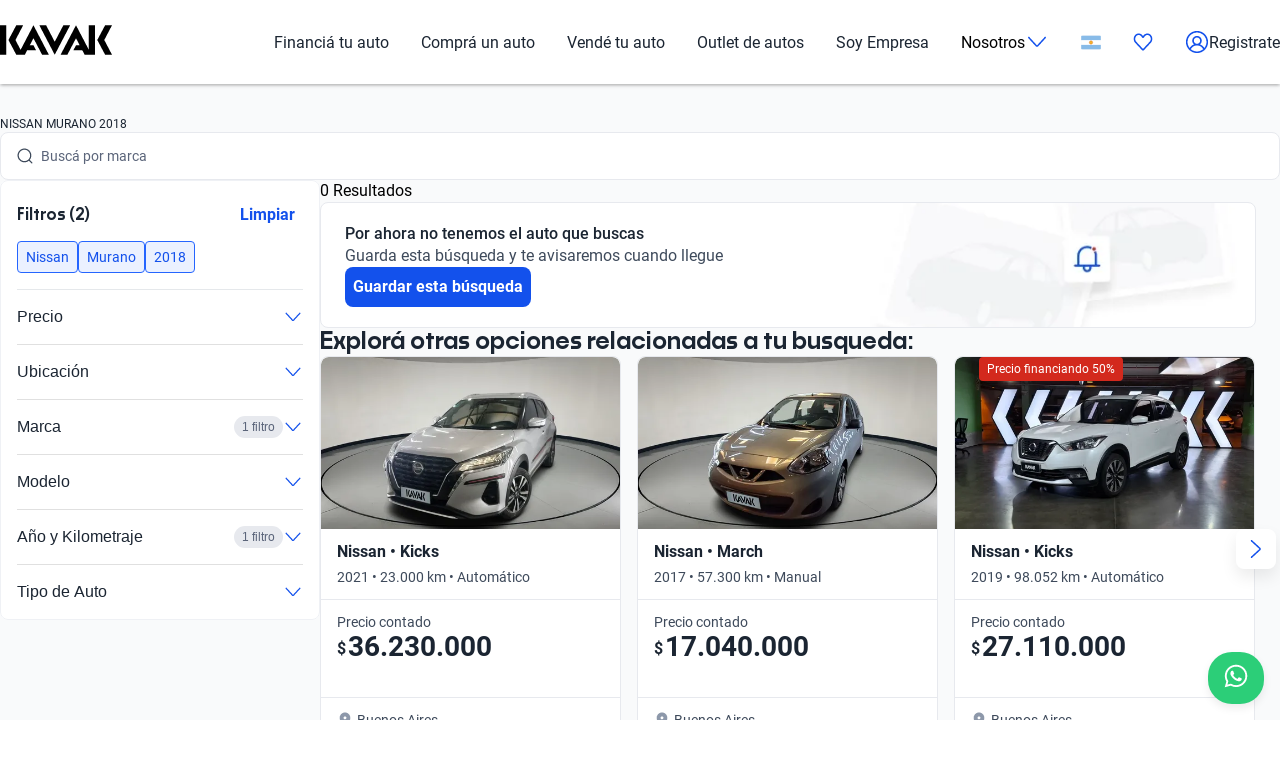

--- FILE ---
content_type: text/html; charset=utf-8
request_url: https://www.kavak.com/ar/usados?keyword=ano_2018
body_size: 43677
content:
<!DOCTYPE html><html class="layout_html__cztFt __variable_9c3b51 __variable_85554b" lang="es-AR" dir="ltr"><head><meta charSet="utf-8"/><meta name="viewport" content="width=device-width, initial-scale=1"/><meta name="viewport" content="width=device-width, initial-scale=1.0, maximum-scale=1.0, minimum-scale=1.0, shrink-to-fit=no"/><link rel="stylesheet" href="/catalog-ui/_next/static/css/4dd0053058685719.css" data-precedence="next"/><link rel="stylesheet" href="/catalog-ui/_next/static/css/d985b7edc0d73357.css" data-precedence="next"/><link rel="stylesheet" href="/catalog-ui/_next/static/css/edc4f374f98f1011.css" data-precedence="next"/><link rel="stylesheet" href="/catalog-ui/_next/static/css/4be17c3d50d77acf.css" data-precedence="next"/><link rel="stylesheet" href="/catalog-ui/_next/static/css/a2cb7fcb9563a48e.css" data-precedence="next"/><link rel="stylesheet" href="/catalog-ui/_next/static/css/9d36d6bd2acc057f.css" data-precedence="next"/><link rel="stylesheet" href="/catalog-ui/_next/static/css/2e461015e79b06e7.css" data-precedence="next"/><link rel="stylesheet" href="/catalog-ui/_next/static/css/758ba06f365daaf9.css" data-precedence="next"/><link href="/catalog-ui/_next/static/css/22fcdbd42c40642e.css" rel="stylesheet" as="style" data-precedence="dynamic"/><link rel="preload" as="script" fetchPriority="low" href="/catalog-ui/_next/static/chunks/webpack-43def1bcab24ebd9.js"/><script src="/catalog-ui/_next/static/chunks/623-43def1bcab24ebd9.js" async=""></script><script src="/catalog-ui/_next/static/chunks/main-app-43def1bcab24ebd9.js" async=""></script><script src="/catalog-ui/_next/static/chunks/commons-43def1bcab24ebd9.js" async=""></script><script src="/catalog-ui/_next/static/chunks/lodash-43def1bcab24ebd9.js" async=""></script><script src="/catalog-ui/_next/static/chunks/object-hash-43def1bcab24ebd9.js" async=""></script><script src="/catalog-ui/_next/static/chunks/sticky-43def1bcab24ebd9.js" async=""></script><script src="/catalog-ui/_next/static/chunks/857-43def1bcab24ebd9.js" async=""></script><script src="/catalog-ui/_next/static/chunks/732-43def1bcab24ebd9.js" async=""></script><script src="/catalog-ui/_next/static/chunks/339-43def1bcab24ebd9.js" async=""></script><script src="/catalog-ui/_next/static/chunks/app/layout-43def1bcab24ebd9.js" async=""></script><script src="/catalog-ui/_next/static/chunks/83-43def1bcab24ebd9.js" async=""></script><script src="/catalog-ui/_next/static/chunks/422-43def1bcab24ebd9.js" async=""></script><script src="/catalog-ui/_next/static/chunks/app/%5Bsite%5D/%5B%5B...friendly-url%5D%5D/page-43def1bcab24ebd9.js" async=""></script><script src="/catalog-ui/_next/static/chunks/app/error-43def1bcab24ebd9.js" async=""></script><link rel="preload" href="https://www.googletagmanager.com/gtm.js?id=GTM-NRGXLJ&amp;gtm_auth=iHJl4Cl38QnwIJdP32u7YA&amp;gtm_preview=env-1&amp;gtm_cookies_win=x" as="script"/><link rel="preload" href="/catalog-ui/_next/static/chunks/910.43def1bcab24ebd9.js" as="script" fetchPriority="low"/><meta name="next-size-adjust" content=""/><link rel="preconnect" href="https://images.prd.kavak.io"/><link rel="dns-prefetch" href="https://images.prd.kavak.io"/><link rel="preconnect" href="https://static.kavak.services" crossorigin=""/><link rel="dns-prefetch" href="https://static.kavak.services"/><link rel="preconnect" href="https://www.google-analytics.com"/><link rel="dns-prefetch" href="https://www.google-analytics.com"/><link rel="preconnect" href="https://www.googletagmanager.com"/><link rel="dns-prefetch" href="https://www.googletagmanager.com"/><title>Nissan Murano año 2018 Usado | KAVAK</title><meta name="description" content="Autos usados Nissan Murano año 2018 Financiados. 3 meses de Garantía. 7 días de Devolución. Dejá tu Auto a cuenta y Comprá desde Casa."/><meta name="robots" content="index,follow"/><link rel="canonical" href="https://www.kavak.com/ar/usados/nissan/murano/2018"/><link rel="alternate" hrefLang="es-MX" href="https://www.kavak.com/mx/seminuevos"/><link rel="alternate" hrefLang="tr-TR" href="https://www.carvak.com/tr/satilik-arac"/><link rel="alternate" hrefLang="en-AE" href="https://www.kavak.com/ae/preowned"/><link rel="alternate" hrefLang="ar-AE" href="https://www.kavak.com/ae-ar/buy-a-car"/><link rel="alternate" hrefLang="es-AR" href="https://www.kavak.com/ar/usados"/><link rel="alternate" hrefLang="pt-BR" href="https://www.kavak.com/br/seminovos"/><link rel="alternate" hrefLang="es-CL" href="https://www.kavak.com/cl/usados"/><link rel="alternate" hrefLang="ar-OM" href="https://www.kavak.com/om/buy-a-car"/><link rel="alternate" hrefLang="en-OM" href="https://www.kavak.com/om-en/preowned"/><link rel="alternate" hrefLang="ar-SA" href="https://www.kavak.com/gcc/sa-ar/buy"/><link rel="alternate" hrefLang="en-SA" href="https://www.kavak.com/gcc/sa-en/buy"/><link rel="alternate" hrefLang="x-default" href="https://www.kavak.com"/><meta property="og:title" content="Nissan Murano año 2018 Usado | KAVAK"/><meta property="og:description" content="Autos usados Nissan Murano año 2018 Financiados. 3 meses de Garantía. 7 días de Devolución. Dejá tu Auto a cuenta y Comprá desde Casa."/><meta property="og:url" content="https://www.kavak.com/ar/usados/nissan/murano/2018"/><meta property="og:site_name" content="Kavak"/><meta property="og:locale" content="es-AR"/><meta property="og:image" content="https://images.kavak.services/assets/olimpo/images/home/jpg/main-hero-lg.jpg"/><meta property="og:type" content="website"/><meta name="twitter:card" content="summary_large_image"/><meta name="twitter:site" content="Kavak"/><meta name="twitter:creator" content="@kavak_ar"/><meta name="twitter:title" content="Nissan Murano año 2018 Usado | KAVAK"/><meta name="twitter:description" content="Autos usados Nissan Murano año 2018 Financiados. 3 meses de Garantía. 7 días de Devolución. Dejá tu Auto a cuenta y Comprá desde Casa."/><meta name="twitter:image" content="https://images.kavak.services/assets/olimpo/images/home/jpg/main-hero-lg.jpg"/><link rel="icon" href="/favicon.ico" type="image/x-icon" sizes="310x310"/><script src="/catalog-ui/_next/static/chunks/polyfills-42372ed130431b0a.js" noModule=""></script></head><body class="layout_body__AOMdy"><div hidden=""><!--$--><!--/$--></div><div class="layout_globalContainer___AnFd  "><header class="header_header__SXpIL
      "><div class="header_header__desktop__YFavS"><div data-testid="container" class="container_container__XqURP header__container__desktop header_header__container__desktop__U_gIH"><a href="https://www.kavak.com/ar" class="header_header__logo__mB6q5" aria-label="Kavak"><svg viewBox="0 0 7774 2048" height="30" width="112"><path d="M7296.82.052L6752.798 1024l544.022 1023.948h477.424L7239.034 1024 7774.244.052zm-1130.746 0v1705.534L5275.298.052 4205.476 2047.954h470.514l599.916-1147.71 254.406 487.47h-254.406l-178.412 341.108h611.236l166.464 319.132h726.816V.052h-435.96zm-1767.734 0l-599.916 1147.71L3199.138.052h-470.514l1069.822 2047.902L4868.268.052H4398.39zm-2076.172 0l-892.04 1707.424L1072.7 1024 1607.91.052h-477.424L586.464 1024l544.022 1023.948h593.006l166.464-319.132h611.236l-178.412-341.108h-254.406l254.406-487.47 598.678 1147.71h470.514L2322.15.046zM-.244 2047.952h435.33V.05H-.244z"></path></svg></a><nav class="header_header__menu__701RD"><ul class="menu_header__menu-list__C2mGv"><li class="menu_header__menu-list-item__KZg_2"><a class="menu_header__menu-list-item-anchor__uo7QM" href="https://www.kavak.com/ar/creditos-para-autos">Financiá tu auto</a></li><li class="menu_header__menu-list-item__KZg_2"><a class="menu_header__menu-list-item-anchor__uo7QM" href="https://www.kavak.com/ar/usados">Comprá un auto</a></li><li class="menu_header__menu-list-item__KZg_2"><a class="menu_header__menu-list-item-anchor__uo7QM" href="https://www.kavak.com/ar/vender">Vendé tu auto</a></li><li class="menu_header__menu-list-item__KZg_2"><a class="menu_header__menu-list-item-anchor__uo7QM" href="https://www.kavak.com/ar/usados?discounts=outlet">Outlet de autos</a></li><li class="menu_header__menu-list-item__KZg_2"><a class="menu_header__menu-list-item-anchor__uo7QM" href="https://kavak.com/ar/lp/soy-empresa/">Soy Empresa</a></li><li class="menu_header__menu-list-item__KZg_2"><div class="menu_header__menu-list-item-with-submenu__2BkeT">Nosotros<span style="width:24px;height:24px" class="uki-icon uki-icon__chevron-bottom icon_uki-icon__container__E5fSl"><svg class="flat-color menu_header__menu-list-item-chevron__k5ZpV  " width="24" height="24" style="transform:rotate(90deg)" xmlns="http://www.w3.org/2000/svg" viewBox="0 0 24 24" fill="none"><path fill-rule="evenodd" clip-rule="evenodd" d="M6.94714 3.24321C7.22703 2.93787 7.70146 2.91724 8.0068 3.19714L16.4037 10.8943C17.0522 11.4888 17.0522 12.5112 16.4037 13.1057L8.0068 20.8029C7.70146 21.0828 7.22703 21.0621 6.94714 20.7568C6.66724 20.4515 6.68787 19.977 6.99321 19.6971L15.3901 12L6.99321 4.30287C6.68787 4.02298 6.66724 3.54855 6.94714 3.24321Z" fill="black"></path></svg></span></div><ul class="submenu_header__submenu-list__VN_Pk "><li class="submenu_header__submenu-list-item___aa4Y"><a class="submenu_header__submenu-list-item-anchor__4RARs" href="https://www.kavak.com/ar/sedes">Sedes</a></li><li class="submenu_header__submenu-list-item___aa4Y"><a class="submenu_header__submenu-list-item-anchor__4RARs" href="https://www.kavak.com/ar/precios-de-autos-usados">Guía de precios</a></li><li class="submenu_header__submenu-list-item___aa4Y"><a class="submenu_header__submenu-list-item-anchor__4RARs" href="https://www.kavak.com/ar/testimonios">Testimoniales</a></li><li class="submenu_header__submenu-list-item___aa4Y"><a class="submenu_header__submenu-list-item-anchor__4RARs" href="https://www.kavak.com/ar/blog">Blog</a></li></ul></li><li class="menu_header__menu-list-item__KZg_2"><a class="menu_header__menu-list-item-anchor__uo7QM" href="#" aria-label="Argentina"><svg height="15" width="20" viewBox="0 0 28 20" fill="none" xmlns="http://www.w3.org/2000/svg"><rect x="0.25" y="0.25" width="27.5" height="19.5" rx="1.75" fill="white" stroke="#F5F5F5" stroke-width="0.5"></rect> <mask id="mask0_10785_4741" mask-type="alpha" maskUnits="userSpaceOnUse" x="0" y="0" width="1024" height="1024"><rect x="0.25" y="0.25" width="27.5" height="19.5" rx="1.75" fill="white" stroke="white" stroke-width="0.5"></rect></mask><g mask="url(#mask0_10785_4741)"><path fill-rule="evenodd" clip-rule="evenodd" d="M0 6.66667H28V0H0V6.66667Z" fill="#88BBE8"></path><path fill-rule="evenodd" clip-rule="evenodd" d="M0 20H28V13.3333H0V20Z" fill="#88BBE8"></path><path d="M14 12.3333C15.2887 12.3333 16.3333 11.2887 16.3333 10C16.3333 8.71134 15.2887 7.66667 14 7.66667C12.7113 7.66667 11.6667 8.71134 11.6667 10C11.6667 11.2887 12.7113 12.3333 14 12.3333Z" fill="#F4B32E" stroke="#DB7A2C" stroke-width="0.666667"></path></g></svg></a><ul class="submenu_header__submenu-list__VN_Pk"><li class="submenu_header__submenu-list-item___aa4Y"><a class="submenu_header__submenu-list-item-anchor__4RARs" href="https://www.kavak.com/mx" aria-label="🇲🇽 México">🇲🇽 México</a></li><li class="submenu_header__submenu-list-item___aa4Y"><a class="submenu_header__submenu-list-item-anchor__4RARs" href="https://www.kavak.com/br" aria-label="🇧🇷 Brasil">🇧🇷 Brasil</a></li><li class="submenu_header__submenu-list-item___aa4Y"><a class="submenu_header__submenu-list-item-anchor__4RARs" href="https://www.kavak.com/ar" aria-label="🇦🇷 Argentina">🇦🇷 Argentina</a></li><li class="submenu_header__submenu-list-item___aa4Y"><a class="submenu_header__submenu-list-item-anchor__4RARs" href="https://www.carvak.com/tr" aria-label="🇹🇷 Turkey">🇹🇷 Turkey</a></li><li class="submenu_header__submenu-list-item___aa4Y"><a class="submenu_header__submenu-list-item-anchor__4RARs" href="https://www.kavak.com/cl" aria-label="🇨🇱 Chile">🇨🇱 Chile</a></li><li class="submenu_header__submenu-list-item___aa4Y"><a class="submenu_header__submenu-list-item-anchor__4RARs" href="https://www.kavak.com/ae" aria-label="🇦🇪 UAE">🇦🇪 UAE</a></li><li class="submenu_header__submenu-list-item___aa4Y"><a class="submenu_header__submenu-list-item-anchor__4RARs" href="https://www.kavak.com/om-en" aria-label="🇴🇲 Oman">🇴🇲 Oman</a></li></ul></li><li class="menu_header__menu-list-item-favorite__7xp0U" id="favorite-desktop"><a class="menu_header__menu-list-item-anchor__uo7QM" href="https://www.kavak.com/ar/favoritos"><span style="width:20px;height:20px" class="uki-icon uki-icon__heart icon_uki-icon__container__E5fSl"><svg class="flat-color" version="1.1" xmlns="http://www.w3.org/2000/svg" width="20" height="20" fill="black" viewBox="0 0 1024 1024"><path d="M209.26 174.644c-28.301 17.173-52.304 42.595-69.153 73.983-16.971 31.619-25.923 67.908-25.68 104.99l0.003 0.289c-0.021 30.257 6.015 60.061 17.589 87.291 11.571 27.227 28.331 51.086 48.905 70.053 0.737 0.678 1.447 1.383 2.131 2.115l328.756 352.591 329.156-352.608c0.678-0.726 1.383-1.427 2.115-2.099 20.568-18.967 37.329-42.826 48.902-70.053 11.573-27.232 17.611-57.034 17.589-87.291v-0.289c0.243-37.082-8.705-73.371-25.679-104.99-16.847-31.384-40.845-56.803-69.14-73.976-36.859-20.255-78.705-25.543-118.435-15.289-40.033 10.333-76.234 36.043-101.632 73.579-0.593 0.88-1.225 1.736-1.887 2.564l-49.76 62.167c-7.555 9.441-18.993 14.928-31.086 14.912s-23.52-5.533-31.053-14.992l-49.76-62.484c-0.631-0.793-1.23-1.61-1.796-2.448-25.431-37.488-61.646-63.145-101.675-73.431-39.731-10.209-81.567-4.879-118.405 15.411zM170.030 105.475c54.491-30.295 117.445-38.666 177.425-23.254 59.399 15.264 111.163 52.613 146.795 104.503l17.828 22.385 17.685-22.092c35.58-51.918 87.308-89.316 146.68-104.644 59.981-15.483 122.967-7.171 177.499 23.085 0.402 0.225 0.806 0.458 1.204 0.697 41.391 24.898 75.401 61.259 98.805 104.867 23.378 43.554 35.438 92.932 35.135 142.971 0.012 40.754-8.122 81.117-23.923 118.305-15.618 36.748-38.421 69.659-67.053 96.357l-332.565 356.265c-6.546 7.353-14.552 13.427-23.657 17.695-9.378 4.389-19.619 6.716-30.082 6.716-10.458 0-20.705-2.327-30.079-6.716-9.113-4.268-17.123-10.347-23.669-17.705l-332.177-356.26c-28.627-26.701-51.427-59.603-67.042-96.351-15.804-37.187-23.932-77.551-23.923-118.307-0.303-50.037 11.756-99.418 35.133-142.969 23.408-43.61 57.419-79.969 98.809-104.867 0.388-0.233 0.779-0.459 1.177-0.681z"></path></svg></span></a></li><li class="menu_header__menu-list-item-register__OrIKn"><a class="menu_header__menu-list-item-anchor__uo7QM submenu_header__submenu-list-item-register-anchor__6Ol2p" href="https://www.kavak.com/ar/editar-perfil"><span style="width:24px;height:24px" class="uki-icon uki-icon__circle-user icon_uki-icon__container__E5fSl"><svg class="flat-color" version="1.1" xmlns="http://www.w3.org/2000/svg" width="24" height="24" fill="black" viewBox="0 0 1024 1024"><path d="M512 107.428c-223.439 0-404.572 181.133-404.572 404.572 0 97.321 34.366 186.62 91.62 256.417 41.175-71.228 106.969-126.87 185.938-156.062-45.911-37.082-75.271-93.834-75.271-157.445 0-111.718 90.566-202.286 202.285-202.286s202.285 90.566 202.285 202.286c0 63.613-29.362 120.37-75.277 157.449 78.972 29.191 144.764 84.834 185.938 156.062 57.26-69.798 91.626-159.094 91.626-256.422 0-223.439-181.131-404.572-404.572-404.572zM775.538 818.97c-46.826-95.417-147.007-161.775-263.542-161.775-116.531 0-216.713 66.359-263.538 161.77 70.797 60.839 162.875 97.606 263.542 97.606 100.662 0 192.742-36.767 263.538-97.601zM40 512c0-260.679 211.321-472 472-472s472 211.321 472 472c0 260.679-211.321 472-472 472s-472-211.321-472-472zM512 320.051c-74.482 0-134.857 60.379-134.857 134.858s60.377 134.857 134.857 134.857 134.857-60.381 134.857-134.857c0-74.481-60.377-134.858-134.857-134.858z"></path></svg></span>Registrate</a></li></ul></nav></div></div><div class="header_header__mobile__KOs3p"><div data-testid="container" class="container_container__XqURP header_header__container__mobile__Bg7B5"><a href="https://www.kavak.com/ar" class="header_header__logo__mobile__ffhZn" aria-label="Kavak"><svg viewBox="0 0 7774 2048" height="20" width="76"><path d="M7296.82.052L6752.798 1024l544.022 1023.948h477.424L7239.034 1024 7774.244.052zm-1130.746 0v1705.534L5275.298.052 4205.476 2047.954h470.514l599.916-1147.71 254.406 487.47h-254.406l-178.412 341.108h611.236l166.464 319.132h726.816V.052h-435.96zm-1767.734 0l-599.916 1147.71L3199.138.052h-470.514l1069.822 2047.902L4868.268.052H4398.39zm-2076.172 0l-892.04 1707.424L1072.7 1024 1607.91.052h-477.424L586.464 1024l544.022 1023.948h593.006l166.464-319.132h611.236l-178.412-341.108h-254.406l254.406-487.47 598.678 1147.71h470.514L2322.15.046zM-.244 2047.952h435.33V.05H-.244z"></path></svg></a><div class="wrapper "><a id="favorite-mobile" href="https://www.kavak.com/ar/favoritos" class="heart-button"><span style="width:20px;height:20px" class="uki-icon uki-icon__heart icon_uki-icon__container__E5fSl"><svg class="flat-color" version="1.1" xmlns="http://www.w3.org/2000/svg" width="20" height="20" fill="black" viewBox="0 0 1024 1024"><path d="M209.26 174.644c-28.301 17.173-52.304 42.595-69.153 73.983-16.971 31.619-25.923 67.908-25.68 104.99l0.003 0.289c-0.021 30.257 6.015 60.061 17.589 87.291 11.571 27.227 28.331 51.086 48.905 70.053 0.737 0.678 1.447 1.383 2.131 2.115l328.756 352.591 329.156-352.608c0.678-0.726 1.383-1.427 2.115-2.099 20.568-18.967 37.329-42.826 48.902-70.053 11.573-27.232 17.611-57.034 17.589-87.291v-0.289c0.243-37.082-8.705-73.371-25.679-104.99-16.847-31.384-40.845-56.803-69.14-73.976-36.859-20.255-78.705-25.543-118.435-15.289-40.033 10.333-76.234 36.043-101.632 73.579-0.593 0.88-1.225 1.736-1.887 2.564l-49.76 62.167c-7.555 9.441-18.993 14.928-31.086 14.912s-23.52-5.533-31.053-14.992l-49.76-62.484c-0.631-0.793-1.23-1.61-1.796-2.448-25.431-37.488-61.646-63.145-101.675-73.431-39.731-10.209-81.567-4.879-118.405 15.411zM170.030 105.475c54.491-30.295 117.445-38.666 177.425-23.254 59.399 15.264 111.163 52.613 146.795 104.503l17.828 22.385 17.685-22.092c35.58-51.918 87.308-89.316 146.68-104.644 59.981-15.483 122.967-7.171 177.499 23.085 0.402 0.225 0.806 0.458 1.204 0.697 41.391 24.898 75.401 61.259 98.805 104.867 23.378 43.554 35.438 92.932 35.135 142.971 0.012 40.754-8.122 81.117-23.923 118.305-15.618 36.748-38.421 69.659-67.053 96.357l-332.565 356.265c-6.546 7.353-14.552 13.427-23.657 17.695-9.378 4.389-19.619 6.716-30.082 6.716-10.458 0-20.705-2.327-30.079-6.716-9.113-4.268-17.123-10.347-23.669-17.705l-332.177-356.26c-28.627-26.701-51.427-59.603-67.042-96.351-15.804-37.187-23.932-77.551-23.923-118.307-0.303-50.037 11.756-99.418 35.133-142.969 23.408-43.61 57.419-79.969 98.809-104.867 0.388-0.233 0.779-0.459 1.177-0.681z"></path></svg></span></a><nav class="nav-menu-mobile"><input type="checkbox" id="menu" class="m-menu__checkbox" name="menu"/><label class="m-menu__toggle" for="menu"><svg width="28" height="28" viewBox="0 0 24 24" fill="none" stroke="#000" stroke-width="2" stroke-linecap="butt"><line x1="3" y1="12" x2="21" y2="12"></line><line x1="3" y1="6" x2="21" y2="6"></line><line x1="3" y1="18" x2="21" y2="18"></line></svg></label></nav></div></div></div></header><main class="main_main__xM2LL    "><script id="catalogue-snippet" type="application/ld+json">{"@graph":[{"@id":"https://www.kavak.com/ar/#organization","url":"https://www.kavak.com/ar/","logo":{"@id":"https://www.kavak.com/ar/#logo","url":"https://minerva-web.kavak.services/assets/kavak_white.png","@type":"ImageObject","width":227,"height":144,"caption":"Kavak","inLanguage":"es-AR"},"name":"Kavak.com","@type":"Organization","image":{"@id":"https://www.kavak.com/ar/#logo"},"sameAs":["https://www.facebook.com/KavakArgentina/","https://www.instagram.com/kavak.ar/","https://www.youtube.com/channel/UCdQrGPSCabZd2SG4zIeKqAA","https://www.linkedin.com/company/kavakcom/?originalSubdomain=ar"]},{"@id":"https://www.kavak.com/ar/#website","url":"https://www.kavak.com/ar/","name":"Compra y Venta de Autos Usados en Argentina con Garantia","@type":"WebSite","publisher":{"@id":"https://www.kavak.com/ar/#organization"},"inLanguage":"es-AR","description":"Compra y Venta de Autos Usados en Argentina con Garantia","potentialAction":[{"@type":"SearchAction","target":"https://www.kavak.com/ar/?s={search_term_string}","query-input":"required name=search_term_string"}]},{"name":"Kavak Argentina","@type":"Product","brand":{"name":"Kavak Argentina","@type":"Thing"},"image":"https://images.prd.kavak.io/assets/images/home-ui/seo-hero-ar.webp","@context":"https://schema.org/","description":"Compra y Venta de Autos Usados en Argentina con Garantia","aggregateRating":{"@type":"AggregateRating","bestRating":"5","ratingCount":"806","ratingValue":"4.4","worstRating":"1"}},{"@id":"https://www.kavak.com/ar/usados/#webpage","url":"https://www.kavak.com/ar/usados/","name":"Autos Usados en Venta | Venta de Autos Usados en Argentina","@type":"CollectionPage","isPartOf":{"@id":"https://www.kavak.com/ar/#website"},"breadcrumb":{"@id":"https://www.kavak.com/ar/usados/#breadcrumb"},"inLanguage":"es-AR","potentialAction":[{"@type":"ReadAction","target":["https://www.kavak.com/ar/usados/"]}]},{"@type":"FAQPage","@context":"https://schema.org/","mainEntity":[{"@type":"Question","name":"¿Es confiable el Nissan Murano 2018 para el uso diario?","acceptedAnswer":{"@type":"Answer","text":"Sí, el Nissan Murano 2018 es muy confiable y está diseñado para ofrecer un rendimiento sólido tanto en la ciudad como en viajes largos. Su construcción robusta y su tecnología avanzada hacen que la experiencia de conducción sea placentera y segura.\n\n"}},{"@type":"Question","name":"¿Cuál es el precio del Nissan Murano 2018?","acceptedAnswer":{"@type":"Answer","text":"El precio del Nissan Murano 2018 puede variar según la versión y el estado del vehículo. En Kavak, encontrarás una variedad de opciones con precios competitivos que se adaptan a tus necesidades y presupuesto.\n\n"}},{"@type":"Question","name":"¿Qué otras opciones similares hay al Nissan Murano 2018?","acceptedAnswer":{"@type":"Answer","text":"Modelos como el Hyundai Tucson 2018 y el Mercedes-Benz Clase A 2018 son alternativas interesantes que ofrecen características comparables y un buen nivel de funcionalidad.\n\n"}},{"@type":"Question","name":"¿Qué ventajas tiene elegir el Nissan Murano 2018 frente a otros modelos?","acceptedAnswer":{"@type":"Answer","text":"Este modelo se destaca por su motor de 6 cilindros de 3.5 litros, que ofrece una potencia máxima de 252 caballos de fuerza. Además, cuenta con 7 airbags para una mayor seguridad, una capacidad para 5 ocupantes en asientos de cuero, y tecnología de integración móvil como Apple Carplay y Android Auto. También incorpora sensores y cámara de estacionamiento tanto en la parte delantera como trasera, lo que facilita las maniobras. \n\n"}},{"@type":"Question","name":"¿Por qué elegir Kavak para comprar el Nissan Murano 2018?","acceptedAnswer":{"@type":"Answer","text":"Kavak te brinda la seguridad de comprar un vehículo certificado, con un historial transparente y opciones de financiamiento accesibles. Te ofrecemos una experiencia de compra simple y totalmente digital, adaptada a tus necesidades."}}]},{"@context":"https://schema.org","@type":"BreadcrumbList","itemListElement":[{"@type":"ListItem","position":1,"item":{"@id":"https://www.kavak.com/ar/usados","name":"AUTOS USADOS"}},{"@type":"ListItem","position":2,"item":{"@id":"https://www.kavak.com/ar/usados/nissan","name":"NISSAN"}},{"@type":"ListItem","position":3,"item":{"@id":"https://www.kavak.com/ar/usados/nissan/murano","name":"MURANO"}},{"@type":"ListItem","position":4,"item":{"@id":"https://www.kavak.com/ar/usados/nissan/murano/2018","name":"2018"}}]}],"@context":"https://schema.org"}</script><div class="desktop_container__u4Smk"><h1 class="title-header_header__geEIh desktop_titleHeader__EIDwZ">NISSAN MURANO 2018</h1><div class="header_headerSection___xr5e"><div data-testid="container" class="container_container__XqURP"><div class="header_searchWrapper__k1MRz"><div class="search-bar-entry-point_container__d81vo search-bar-entry-point_white__ROAPI" data-testid="catalog-search-entry-point"><div class="search-bar-entry-point_iconWrapper__UoqrV"><span style="width:16px;height:16px" class="uki-icon uki-icon__magnifying-glass icon_uki-icon__container__E5fSl"><svg class="flat-color" version="1.1" xmlns="http://www.w3.org/2000/svg" width="16" height="16" fill="#3E4A5B" viewBox="0 0 1024 1024"><path d="M114.239 474.82c0-200.096 162.21-362.307 362.307-362.307s362.307 162.21 362.307 362.307c0 200.095-162.212 362.307-362.307 362.307s-362.307-162.212-362.307-362.307zM476.546 32.001c-244.562 0-442.819 198.257-442.819 442.819 0 244.56 198.257 442.819 442.819 442.819 106.905 0 204.964-37.883 281.483-100.958l163.526 163.526c15.721 15.721 41.205 15.721 56.927 0s15.721-41.211 0-56.933l-163.215-163.215c64.958-77.051 104.098-176.575 104.098-285.24 0-244.562-198.259-442.819-442.819-442.819z"></path></svg></span></div><div class="placeholders_placeholderContainer__zUKC2 "></div><input type="text" class="search-bar-entry-point_input__A4hDN" readOnly="" data-testid="catalog-search-entry-point-input" value=""/></div></div></div></div><div id="main-content" class="main-content_content__uYkde"><section data-testid="container" class="container_container__XqURP main-content_main__1Nhu8"><div class="sidebar_sidebar__3Zq3Y"><div class="sidebar_filtersWrapper__gEF5L"><div class="filters-accordion_container__M6lzS"><div class="active-filters_container___CvVK " data-testid="active-filters"><div class="active-filters_header__0Lv9w"><h2 class="active-filters_title__q02XW">Filtros (2)</h2><button type="button" class="uki-button button_uki-button__Gb6Rz button_uki-button__quiet__Eb2HY button_uki-button__s__Uu2Np button_uki-button__fit__aHSs_ ">Limpiar</button></div><div class="active-filters_filtersContainer__tZI1h  " data-testid="filters-container"><div class="chip-component_container__bziE5"><div class="chip-component_chipsList__FlmRo  "><button id="nissan" class="chip-filter_chip__k0WsM
    chip-filter_rectangle__VmsET
    chip-filter_active__x4GTu" data-testid="chip-filter" data-chip-filter="true" tabindex="0" role="button"><div class="chip-filter_content__Ady7y"></div><div class="chip-filter_body__mDqSA"><span class="chip-filter_label__63bxz">Nissan</span></div></button><button id="murano" class="chip-filter_chip__k0WsM
    chip-filter_rectangle__VmsET
    chip-filter_active__x4GTu" data-testid="chip-filter" data-chip-filter="true" tabindex="0" role="button"><div class="chip-filter_content__Ady7y"></div><div class="chip-filter_body__mDqSA"><span class="chip-filter_label__63bxz">Murano</span></div></button><button id="2018" class="chip-filter_chip__k0WsM
    chip-filter_rectangle__VmsET
    chip-filter_active__x4GTu" data-testid="chip-filter" data-chip-filter="true" tabindex="0" role="button"><div class="chip-filter_content__Ady7y"></div><div class="chip-filter_body__mDqSA"><span class="chip-filter_label__63bxz">2018</span></div></button></div></div></div></div><div class="accordion_accordion__l53y_"><div class="accordion_accordionItem____ShL"><button class="accordion_accordionHeader__SYxgq " aria-expanded="false"><span class="accordion_title__oKpSU ">Precio</span><div class="accordion_iconContainer__1Z2es"><span class="accordion_icon__A3hU8 "><span style="width:20px;height:20px" class="uki-icon uki-icon__chevron-bottom icon_uki-icon__container__E5fSl"><svg class="flat-color " width="20" height="20" style="transform:rotate(90deg)" xmlns="http://www.w3.org/2000/svg" viewBox="0 0 24 24" fill="none"><path fill-rule="evenodd" clip-rule="evenodd" d="M6.94714 3.24321C7.22703 2.93787 7.70146 2.91724 8.0068 3.19714L16.4037 10.8943C17.0522 11.4888 17.0522 12.5112 16.4037 13.1057L8.0068 20.8029C7.70146 21.0828 7.22703 21.0621 6.94714 20.7568C6.66724 20.4515 6.68787 19.977 6.99321 19.6971L15.3901 12L6.99321 4.30287C6.68787 4.02298 6.66724 3.54855 6.94714 3.24321Z" fill="#1351EC"></path></svg></span></span></div></button><div class="accordion_accordionContent__SxBJB " aria-hidden="true"><div class="accordion_contentInner__dw5Gi"><div class="filters-accordion_accordionContent__AbhPo"><div class="filter-content_container__geve0"><div class="filter-content_componentWrapper___imyk"><div class="range-component_container__7xeSE"><div id="range-component-$-input" data-testid="range-input" class="range-input_container__Sm5Sx "><div class="range-input_valuesDisplay__Jbn9a"><div class="range-input_valueContainer__j5hA0"><div class="range-input_valueInput__mdIWO"><span class="range-input_unit__RoO1l">$</span><input id="range-component-$-input-min-value" type="text" aria-label="Desde" value="0"/></div><label for="range-component-$-input-min-value">Desde</label></div><div class="range-input_separator__BcpB3">-</div><div class="range-input_valueContainer__j5hA0"><div class="range-input_valueInput__mdIWO"><span class="range-input_unit__RoO1l">$</span><input id="range-component-$-input-max-value" type="text" aria-label="Hasta" value="1"/></div><label for="range-component-$-input-max-value">Hasta</label></div></div></div><div id="range-component-$-slider" data-testid="range-slider" class="range-slider_container__rFppx "><div class="range-slider_sliderArea__s_NPy"><div class="range-slider_rangeTrack__ddV2E  " style="left:0%;width:100%"></div><div class="range-slider_thumb__J7mwK   " style="left:0%;z-index:2;margin-left:0" role="slider" aria-valuemin="0" aria-valuemax="1" aria-valuenow="0" tabindex="0"></div><div class="range-slider_thumb__J7mwK   " style="left:100%;z-index:2;margin-left:0" role="slider" aria-valuemin="0" aria-valuemax="1" aria-valuenow="1" tabindex="0"></div></div></div></div></div><div class="filter-content_componentWrapper___imyk"><div class="chip-component_container__bziE5"><div class="chip-component_chipsList__FlmRo  "></div><button class="chip-component_showMoreButton__yG6BT" aria-expanded="false">Ver rangos de precios</button></div></div></div></div></div></div></div><div class="accordion_accordionItem____ShL"><button class="accordion_accordionHeader__SYxgq " aria-expanded="false"><span class="accordion_title__oKpSU ">Ubicación</span><div class="accordion_iconContainer__1Z2es"><span class="accordion_icon__A3hU8 "><span style="width:20px;height:20px" class="uki-icon uki-icon__chevron-bottom icon_uki-icon__container__E5fSl"><svg class="flat-color " width="20" height="20" style="transform:rotate(90deg)" xmlns="http://www.w3.org/2000/svg" viewBox="0 0 24 24" fill="none"><path fill-rule="evenodd" clip-rule="evenodd" d="M6.94714 3.24321C7.22703 2.93787 7.70146 2.91724 8.0068 3.19714L16.4037 10.8943C17.0522 11.4888 17.0522 12.5112 16.4037 13.1057L8.0068 20.8029C7.70146 21.0828 7.22703 21.0621 6.94714 20.7568C6.66724 20.4515 6.68787 19.977 6.99321 19.6971L15.3901 12L6.99321 4.30287C6.68787 4.02298 6.66724 3.54855 6.94714 3.24321Z" fill="#1351EC"></path></svg></span></span></div></button><div class="accordion_accordionContent__SxBJB " aria-hidden="true"><div class="accordion_contentInner__dw5Gi"><div class="filters-accordion_accordionContent__AbhPo"><div class="filter-content_container__geve0"><div class="filter-content_componentWrapper___imyk"><div class="hierarchical-component_container__WotgG"><div class="hierarchical-component_searchContainer__gb5Oq"><div class="searchbar_container__9pvb_ searchbar_rectangle__fmq93"><span style="width:16px;height:16px" class="uki-icon uki-icon__magnifying-glass icon_uki-icon__container__E5fSl"><svg class="flat-color" version="1.1" xmlns="http://www.w3.org/2000/svg" width="16" height="16" fill="#5B657A" viewBox="0 0 1024 1024"><path d="M114.239 474.82c0-200.096 162.21-362.307 362.307-362.307s362.307 162.21 362.307 362.307c0 200.095-162.212 362.307-362.307 362.307s-362.307-162.212-362.307-362.307zM476.546 32.001c-244.562 0-442.819 198.257-442.819 442.819 0 244.56 198.257 442.819 442.819 442.819 106.905 0 204.964-37.883 281.483-100.958l163.526 163.526c15.721 15.721 41.205 15.721 56.927 0s15.721-41.211 0-56.933l-163.215-163.215c64.958-77.051 104.098-176.575 104.098-285.24 0-244.562-198.259-442.819-442.819-442.819z"></path></svg></span><input type="search" class="searchbar_input__NhVBW" placeholder="Filtrar por ciudad o sede" value=""/></div></div><div class="hierarchical-component_citiesContainer__n81y0"><div class="hierarchical-component_inactiveCitiesSection__ZeBrO"><button id="region-buenos_aires" class="chip-filter_chip__k0WsM
    chip-filter_rectangle__VmsET
    
    hierarchical-component_cityChip___s61X" data-testid="chip-filter" data-chip-filter="true" tabindex="0" role="button"><div class="chip-filter_body__mDqSA"><span class="chip-filter_label__63bxz">Buenos Aires</span></div></button></div></div></div></div></div></div></div></div></div><div class="accordion_accordionItem____ShL"><button class="accordion_accordionHeader__SYxgq " aria-expanded="false"><span class="accordion_title__oKpSU ">Marca</span><div class="accordion_iconContainer__1Z2es"><span class="accordion_pill__U2Weo">1 filtro</span><span class="accordion_icon__A3hU8 "><span style="width:20px;height:20px" class="uki-icon uki-icon__chevron-bottom icon_uki-icon__container__E5fSl"><svg class="flat-color " width="20" height="20" style="transform:rotate(90deg)" xmlns="http://www.w3.org/2000/svg" viewBox="0 0 24 24" fill="none"><path fill-rule="evenodd" clip-rule="evenodd" d="M6.94714 3.24321C7.22703 2.93787 7.70146 2.91724 8.0068 3.19714L16.4037 10.8943C17.0522 11.4888 17.0522 12.5112 16.4037 13.1057L8.0068 20.8029C7.70146 21.0828 7.22703 21.0621 6.94714 20.7568C6.66724 20.4515 6.68787 19.977 6.99321 19.6971L15.3901 12L6.99321 4.30287C6.68787 4.02298 6.66724 3.54855 6.94714 3.24321Z" fill="#1351EC"></path></svg></span></span></div></button><div class="accordion_accordionContent__SxBJB " aria-hidden="true"><div class="accordion_contentInner__dw5Gi"><div class="filters-accordion_accordionContent__AbhPo"><div class="filter-content_container__geve0"><div class="filter-content_componentWrapper___imyk"><div class="searchable-component_container__oXKNE"><div class="searchable-component_searchContainer__WPbed"><div class="searchbar_container__9pvb_ searchbar_rectangle__fmq93"><span style="width:16px;height:16px" class="uki-icon uki-icon__magnifying-glass icon_uki-icon__container__E5fSl"><svg class="flat-color" version="1.1" xmlns="http://www.w3.org/2000/svg" width="16" height="16" fill="#5B657A" viewBox="0 0 1024 1024"><path d="M114.239 474.82c0-200.096 162.21-362.307 362.307-362.307s362.307 162.21 362.307 362.307c0 200.095-162.212 362.307-362.307 362.307s-362.307-162.212-362.307-362.307zM476.546 32.001c-244.562 0-442.819 198.257-442.819 442.819 0 244.56 198.257 442.819 442.819 442.819 106.905 0 204.964-37.883 281.483-100.958l163.526 163.526c15.721 15.721 41.205 15.721 56.927 0s15.721-41.211 0-56.933l-163.215-163.215c64.958-77.051 104.098-176.575 104.098-285.24 0-244.562-198.259-442.819-442.819-442.819z"></path></svg></span><input type="search" class="searchbar_input__NhVBW" placeholder="Filtrar por marca" value=""/></div></div><div class="searchable-component_highlightedSection__JOJYP"><h3 class="searchable-component_sectionTitle__q8_42">Más populares</h3><div class="chip-component_container__bziE5"><div class="chip-component_chipsList__FlmRo chip-component_square__NOYR_ "><button id="chevrolet" class="chip-filter_chip__k0WsM
    chip-filter_square__lATo1" data-testid="chip-filter" data-chip-filter="true" tabindex="0" role="button"><div class="chip-filter_content__Ady7y" style="width:48px;min-width:48px"><img alt="Chevrolet" draggable="false" loading="lazy" decoding="async" data-nimg="fill" style="position:absolute;height:100%;width:100%;left:0;top:0;right:0;bottom:0;color:transparent" src="https://images.prd.kavak.io/[base64]"/></div><div class="chip-filter_body__mDqSA"><span class="chip-filter_label__63bxz">Chevrolet</span></div></button><button id="ford" class="chip-filter_chip__k0WsM
    chip-filter_square__lATo1" data-testid="chip-filter" data-chip-filter="true" tabindex="0" role="button"><div class="chip-filter_content__Ady7y" style="width:48px;min-width:48px"><img alt="Ford" draggable="false" loading="lazy" decoding="async" data-nimg="fill" style="position:absolute;height:100%;width:100%;left:0;top:0;right:0;bottom:0;color:transparent" src="https://images.prd.kavak.io/[base64]"/></div><div class="chip-filter_body__mDqSA"><span class="chip-filter_label__63bxz">Ford</span></div></button><button id="honda" class="chip-filter_chip__k0WsM
    chip-filter_square__lATo1" data-testid="chip-filter" data-chip-filter="true" tabindex="0" role="button"><div class="chip-filter_content__Ady7y" style="width:48px;min-width:48px"><img alt="Honda" draggable="false" loading="lazy" decoding="async" data-nimg="fill" style="position:absolute;height:100%;width:100%;left:0;top:0;right:0;bottom:0;color:transparent" src="https://images.prd.kavak.io/[base64]"/></div><div class="chip-filter_body__mDqSA"><span class="chip-filter_label__63bxz">Honda</span></div></button><button id="kia" class="chip-filter_chip__k0WsM
    chip-filter_square__lATo1" data-testid="chip-filter" data-chip-filter="true" tabindex="0" role="button"><div class="chip-filter_content__Ady7y" style="width:48px;min-width:48px"><img alt="Kia" draggable="false" loading="lazy" decoding="async" data-nimg="fill" style="position:absolute;height:100%;width:100%;left:0;top:0;right:0;bottom:0;color:transparent" src="https://images.prd.kavak.io/[base64]"/></div><div class="chip-filter_body__mDqSA"><span class="chip-filter_label__63bxz">Kia</span></div></button><button id="nissan" class="chip-filter_chip__k0WsM
    chip-filter_square__lATo1
    chip-filter_active__x4GTu" data-testid="chip-filter" data-chip-filter="true" tabindex="0" role="button"><div class="chip-filter_content__Ady7y" style="width:48px;min-width:48px"><img alt="Nissan" draggable="false" loading="lazy" decoding="async" data-nimg="fill" style="position:absolute;height:100%;width:100%;left:0;top:0;right:0;bottom:0;color:transparent" src="https://images.prd.kavak.io/[base64]"/></div><div class="chip-filter_body__mDqSA"><span class="chip-filter_label__63bxz">Nissan</span></div></button><button id="volkswagen" class="chip-filter_chip__k0WsM
    chip-filter_square__lATo1" data-testid="chip-filter" data-chip-filter="true" tabindex="0" role="button"><div class="chip-filter_content__Ady7y" style="width:48px;min-width:48px"><img alt="Volkswagen" draggable="false" loading="lazy" decoding="async" data-nimg="fill" style="position:absolute;height:100%;width:100%;left:0;top:0;right:0;bottom:0;color:transparent" src="https://images.prd.kavak.io/[base64]"/></div><div class="chip-filter_body__mDqSA"><span class="chip-filter_label__63bxz">Volkswagen</span></div></button></div></div></div><div class="searchable-component_section__XwDAH"><h3 class="searchable-component_sectionTitle__q8_42">Todas las marcas</h3><div class="searchable-component_sectionContent__WpB_i"><div id="checkbox-alfa_romeo" class="checkbox-item_container__wj_9t " role="checkbox" aria-checked="false" tabindex="0" data-testid="checkbox-item"><div class="checkbox-item_checkbox__Vg6E6  "></div><div class="checkbox-item_content__ThE_q"><div class="checkbox-item_labelContainer__NCbZU"><span class="checkbox-item_label__TsuiD">Alfa Romeo</span></div></div></div><div id="checkbox-baic" class="checkbox-item_container__wj_9t " role="checkbox" aria-checked="false" tabindex="0" data-testid="checkbox-item"><div class="checkbox-item_checkbox__Vg6E6  "></div><div class="checkbox-item_content__ThE_q"><div class="checkbox-item_labelContainer__NCbZU"><span class="checkbox-item_label__TsuiD">Baic</span></div></div></div><div id="checkbox-chery" class="checkbox-item_container__wj_9t " role="checkbox" aria-checked="false" tabindex="0" data-testid="checkbox-item"><div class="checkbox-item_checkbox__Vg6E6  "></div><div class="checkbox-item_content__ThE_q"><div class="checkbox-item_labelContainer__NCbZU"><span class="checkbox-item_label__TsuiD">Chery</span></div></div></div><div id="checkbox-chevrolet" class="checkbox-item_container__wj_9t " role="checkbox" aria-checked="false" tabindex="0" data-testid="checkbox-item"><div class="checkbox-item_checkbox__Vg6E6  "></div><div class="checkbox-item_content__ThE_q"><div class="checkbox-item_labelContainer__NCbZU"><span class="checkbox-item_label__TsuiD">Chevrolet</span></div></div></div><div id="checkbox-chrysler" class="checkbox-item_container__wj_9t " role="checkbox" aria-checked="false" tabindex="0" data-testid="checkbox-item"><div class="checkbox-item_checkbox__Vg6E6  "></div><div class="checkbox-item_content__ThE_q"><div class="checkbox-item_labelContainer__NCbZU"><span class="checkbox-item_label__TsuiD">Chrysler</span></div></div></div><div id="checkbox-citroen" class="checkbox-item_container__wj_9t " role="checkbox" aria-checked="false" tabindex="0" data-testid="checkbox-item"><div class="checkbox-item_checkbox__Vg6E6  "></div><div class="checkbox-item_content__ThE_q"><div class="checkbox-item_labelContainer__NCbZU"><span class="checkbox-item_label__TsuiD">Citroen</span></div></div></div><div id="checkbox-dodge" class="checkbox-item_container__wj_9t " role="checkbox" aria-checked="false" tabindex="0" data-testid="checkbox-item"><div class="checkbox-item_checkbox__Vg6E6  "></div><div class="checkbox-item_content__ThE_q"><div class="checkbox-item_labelContainer__NCbZU"><span class="checkbox-item_label__TsuiD">Dodge</span></div></div></div><div id="checkbox-fiat" class="checkbox-item_container__wj_9t " role="checkbox" aria-checked="false" tabindex="0" data-testid="checkbox-item"><div class="checkbox-item_checkbox__Vg6E6  "></div><div class="checkbox-item_content__ThE_q"><div class="checkbox-item_labelContainer__NCbZU"><span class="checkbox-item_label__TsuiD">Fiat</span></div></div></div><div id="checkbox-ford" class="checkbox-item_container__wj_9t " role="checkbox" aria-checked="false" tabindex="0" data-testid="checkbox-item"><div class="checkbox-item_checkbox__Vg6E6  "></div><div class="checkbox-item_content__ThE_q"><div class="checkbox-item_labelContainer__NCbZU"><span class="checkbox-item_label__TsuiD">Ford</span></div></div></div><div id="checkbox-honda" class="checkbox-item_container__wj_9t " role="checkbox" aria-checked="false" tabindex="0" data-testid="checkbox-item"><div class="checkbox-item_checkbox__Vg6E6  "></div><div class="checkbox-item_content__ThE_q"><div class="checkbox-item_labelContainer__NCbZU"><span class="checkbox-item_label__TsuiD">Honda</span></div></div></div><div id="checkbox-hyundai" class="checkbox-item_container__wj_9t " role="checkbox" aria-checked="false" tabindex="0" data-testid="checkbox-item"><div class="checkbox-item_checkbox__Vg6E6  "></div><div class="checkbox-item_content__ThE_q"><div class="checkbox-item_labelContainer__NCbZU"><span class="checkbox-item_label__TsuiD">Hyundai</span></div></div></div><div id="checkbox-jeep" class="checkbox-item_container__wj_9t " role="checkbox" aria-checked="false" tabindex="0" data-testid="checkbox-item"><div class="checkbox-item_checkbox__Vg6E6  "></div><div class="checkbox-item_content__ThE_q"><div class="checkbox-item_labelContainer__NCbZU"><span class="checkbox-item_label__TsuiD">Jeep</span></div></div></div><div id="checkbox-kia" class="checkbox-item_container__wj_9t " role="checkbox" aria-checked="false" tabindex="0" data-testid="checkbox-item"><div class="checkbox-item_checkbox__Vg6E6  "></div><div class="checkbox-item_content__ThE_q"><div class="checkbox-item_labelContainer__NCbZU"><span class="checkbox-item_label__TsuiD">Kia</span></div></div></div><div id="checkbox-mercedes_benz" class="checkbox-item_container__wj_9t " role="checkbox" aria-checked="false" tabindex="0" data-testid="checkbox-item"><div class="checkbox-item_checkbox__Vg6E6  "></div><div class="checkbox-item_content__ThE_q"><div class="checkbox-item_labelContainer__NCbZU"><span class="checkbox-item_label__TsuiD">Mercedes Benz</span></div></div></div><div id="checkbox-mini" class="checkbox-item_container__wj_9t " role="checkbox" aria-checked="false" tabindex="0" data-testid="checkbox-item"><div class="checkbox-item_checkbox__Vg6E6  "></div><div class="checkbox-item_content__ThE_q"><div class="checkbox-item_labelContainer__NCbZU"><span class="checkbox-item_label__TsuiD">Mini</span></div></div></div><div id="checkbox-nissan" class="checkbox-item_container__wj_9t " role="checkbox" aria-checked="true" tabindex="0" data-testid="checkbox-item"><div class="checkbox-item_checkbox__Vg6E6 checkbox-item_checked__0wbsL "></div><div class="checkbox-item_content__ThE_q"><div class="checkbox-item_labelContainer__NCbZU"><span class="checkbox-item_label__TsuiD">Nissan</span></div></div></div><div id="checkbox-peugeot" class="checkbox-item_container__wj_9t " role="checkbox" aria-checked="false" tabindex="0" data-testid="checkbox-item"><div class="checkbox-item_checkbox__Vg6E6  "></div><div class="checkbox-item_content__ThE_q"><div class="checkbox-item_labelContainer__NCbZU"><span class="checkbox-item_label__TsuiD">Peugeot</span></div></div></div><div id="checkbox-ram" class="checkbox-item_container__wj_9t " role="checkbox" aria-checked="false" tabindex="0" data-testid="checkbox-item"><div class="checkbox-item_checkbox__Vg6E6  "></div><div class="checkbox-item_content__ThE_q"><div class="checkbox-item_labelContainer__NCbZU"><span class="checkbox-item_label__TsuiD">Ram</span></div></div></div><div id="checkbox-renault" class="checkbox-item_container__wj_9t " role="checkbox" aria-checked="false" tabindex="0" data-testid="checkbox-item"><div class="checkbox-item_checkbox__Vg6E6  "></div><div class="checkbox-item_content__ThE_q"><div class="checkbox-item_labelContainer__NCbZU"><span class="checkbox-item_label__TsuiD">Renault</span></div></div></div><div id="checkbox-toyota" class="checkbox-item_container__wj_9t " role="checkbox" aria-checked="false" tabindex="0" data-testid="checkbox-item"><div class="checkbox-item_checkbox__Vg6E6  "></div><div class="checkbox-item_content__ThE_q"><div class="checkbox-item_labelContainer__NCbZU"><span class="checkbox-item_label__TsuiD">Toyota</span></div></div></div><div id="checkbox-volkswagen" class="checkbox-item_container__wj_9t " role="checkbox" aria-checked="false" tabindex="0" data-testid="checkbox-item"><div class="checkbox-item_checkbox__Vg6E6  "></div><div class="checkbox-item_content__ThE_q"><div class="checkbox-item_labelContainer__NCbZU"><span class="checkbox-item_label__TsuiD">Volkswagen</span></div></div></div></div></div></div></div></div></div></div></div></div><div class="accordion_accordionItem____ShL"><button class="accordion_accordionHeader__SYxgq " aria-expanded="false"><span class="accordion_title__oKpSU ">Modelo</span><div class="accordion_iconContainer__1Z2es"><span class="accordion_icon__A3hU8 "><span style="width:20px;height:20px" class="uki-icon uki-icon__chevron-bottom icon_uki-icon__container__E5fSl"><svg class="flat-color " width="20" height="20" style="transform:rotate(90deg)" xmlns="http://www.w3.org/2000/svg" viewBox="0 0 24 24" fill="none"><path fill-rule="evenodd" clip-rule="evenodd" d="M6.94714 3.24321C7.22703 2.93787 7.70146 2.91724 8.0068 3.19714L16.4037 10.8943C17.0522 11.4888 17.0522 12.5112 16.4037 13.1057L8.0068 20.8029C7.70146 21.0828 7.22703 21.0621 6.94714 20.7568C6.66724 20.4515 6.68787 19.977 6.99321 19.6971L15.3901 12L6.99321 4.30287C6.68787 4.02298 6.66724 3.54855 6.94714 3.24321Z" fill="#1351EC"></path></svg></span></span></div></button><div class="accordion_accordionContent__SxBJB " aria-hidden="true"><div class="accordion_contentInner__dw5Gi"><div class="filters-accordion_accordionContent__AbhPo"><div class="filter-content_container__geve0"><div class="filter-content_componentWrapper___imyk"><div class="searchable-component_container__oXKNE"><div class="searchable-component_searchContainer__WPbed"><div class="searchbar_container__9pvb_ searchbar_rectangle__fmq93"><span style="width:16px;height:16px" class="uki-icon uki-icon__magnifying-glass icon_uki-icon__container__E5fSl"><svg class="flat-color" version="1.1" xmlns="http://www.w3.org/2000/svg" width="16" height="16" fill="#5B657A" viewBox="0 0 1024 1024"><path d="M114.239 474.82c0-200.096 162.21-362.307 362.307-362.307s362.307 162.21 362.307 362.307c0 200.095-162.212 362.307-362.307 362.307s-362.307-162.212-362.307-362.307zM476.546 32.001c-244.562 0-442.819 198.257-442.819 442.819 0 244.56 198.257 442.819 442.819 442.819 106.905 0 204.964-37.883 281.483-100.958l163.526 163.526c15.721 15.721 41.205 15.721 56.927 0s15.721-41.211 0-56.933l-163.215-163.215c64.958-77.051 104.098-176.575 104.098-285.24 0-244.562-198.259-442.819-442.819-442.819z"></path></svg></span><input type="search" class="searchbar_input__NhVBW" placeholder="Filtrar por modelo" value=""/></div></div><div class="searchable-component_highlightedSection__JOJYP"><h3 class="searchable-component_sectionTitle__q8_42">Más populares</h3><div class="chip-component_container__bziE5"><div class="chip-component_chipsList__FlmRo  "><button id="kicks" class="chip-filter_chip__k0WsM
    chip-filter_rectangle__VmsET" data-testid="chip-filter" data-chip-filter="true" tabindex="0" role="button"><div class="chip-filter_content__Ady7y"></div><div class="chip-filter_body__mDqSA"><span class="chip-filter_label__63bxz">Kicks</span></div></button></div></div></div><div class="searchable-component_section__XwDAH"><h3 class="searchable-component_sectionTitle__q8_42">F</h3><div class="searchable-component_sectionContentColumns__KCpRT"><div id="checkbox-frontier" class="checkbox-item_container__wj_9t " role="checkbox" aria-checked="false" tabindex="0" data-testid="checkbox-item"><div class="checkbox-item_checkbox__Vg6E6  "></div><div class="checkbox-item_content__ThE_q"><div class="checkbox-item_labelContainer__NCbZU"><span class="checkbox-item_label__TsuiD">Frontier</span></div></div></div></div></div><div class="searchable-component_section__XwDAH"><h3 class="searchable-component_sectionTitle__q8_42">K</h3><div class="searchable-component_sectionContentColumns__KCpRT"><div id="checkbox-kicks" class="checkbox-item_container__wj_9t " role="checkbox" aria-checked="false" tabindex="0" data-testid="checkbox-item"><div class="checkbox-item_checkbox__Vg6E6  "></div><div class="checkbox-item_content__ThE_q"><div class="checkbox-item_labelContainer__NCbZU"><span class="checkbox-item_label__TsuiD">Kicks</span></div></div></div></div></div><div class="searchable-component_section__XwDAH"><h3 class="searchable-component_sectionTitle__q8_42">M</h3><div class="searchable-component_sectionContentColumns__KCpRT"><div id="checkbox-march" class="checkbox-item_container__wj_9t " role="checkbox" aria-checked="false" tabindex="0" data-testid="checkbox-item"><div class="checkbox-item_checkbox__Vg6E6  "></div><div class="checkbox-item_content__ThE_q"><div class="checkbox-item_labelContainer__NCbZU"><span class="checkbox-item_label__TsuiD">March</span></div></div></div></div></div><div class="searchable-component_section__XwDAH"><h3 class="searchable-component_sectionTitle__q8_42">N</h3><div class="searchable-component_sectionContentColumns__KCpRT"><div id="checkbox-note" class="checkbox-item_container__wj_9t " role="checkbox" aria-checked="false" tabindex="0" data-testid="checkbox-item"><div class="checkbox-item_checkbox__Vg6E6  "></div><div class="checkbox-item_content__ThE_q"><div class="checkbox-item_labelContainer__NCbZU"><span class="checkbox-item_label__TsuiD">Note</span></div></div></div></div></div><div class="searchable-component_section__XwDAH"><h3 class="searchable-component_sectionTitle__q8_42">S</h3><div class="searchable-component_sectionContentColumns__KCpRT"><div id="checkbox-sentra" class="checkbox-item_container__wj_9t " role="checkbox" aria-checked="false" tabindex="0" data-testid="checkbox-item"><div class="checkbox-item_checkbox__Vg6E6  "></div><div class="checkbox-item_content__ThE_q"><div class="checkbox-item_labelContainer__NCbZU"><span class="checkbox-item_label__TsuiD">Sentra</span></div></div></div></div></div><div class="searchable-component_section__XwDAH"><h3 class="searchable-component_sectionTitle__q8_42">V</h3><div class="searchable-component_sectionContentColumns__KCpRT"><div id="checkbox-versa" class="checkbox-item_container__wj_9t " role="checkbox" aria-checked="false" tabindex="0" data-testid="checkbox-item"><div class="checkbox-item_checkbox__Vg6E6  "></div><div class="checkbox-item_content__ThE_q"><div class="checkbox-item_labelContainer__NCbZU"><span class="checkbox-item_label__TsuiD">Versa</span></div></div></div></div></div></div></div></div></div></div></div></div><div class="accordion_accordionItem____ShL"><button class="accordion_accordionHeader__SYxgq " aria-expanded="false"><span class="accordion_title__oKpSU ">Año y Kilometraje</span><div class="accordion_iconContainer__1Z2es"><span class="accordion_pill__U2Weo">1 filtro</span><span class="accordion_icon__A3hU8 "><span style="width:20px;height:20px" class="uki-icon uki-icon__chevron-bottom icon_uki-icon__container__E5fSl"><svg class="flat-color " width="20" height="20" style="transform:rotate(90deg)" xmlns="http://www.w3.org/2000/svg" viewBox="0 0 24 24" fill="none"><path fill-rule="evenodd" clip-rule="evenodd" d="M6.94714 3.24321C7.22703 2.93787 7.70146 2.91724 8.0068 3.19714L16.4037 10.8943C17.0522 11.4888 17.0522 12.5112 16.4037 13.1057L8.0068 20.8029C7.70146 21.0828 7.22703 21.0621 6.94714 20.7568C6.66724 20.4515 6.68787 19.977 6.99321 19.6971L15.3901 12L6.99321 4.30287C6.68787 4.02298 6.66724 3.54855 6.94714 3.24321Z" fill="#1351EC"></path></svg></span></span></div></button><div class="accordion_accordionContent__SxBJB " aria-hidden="true"><div class="accordion_contentInner__dw5Gi"><div class="filters-accordion_accordionContent__AbhPo"><div class="filter-content_container__geve0"><div class="filter-content_componentWrapper___imyk"><h3 class="filter-content_sectionTitle___XMQY">Año</h3><div class="chip-component_container__bziE5"><div class="chip-component_chipsList__FlmRo  "><button id="2014" class="chip-filter_chip__k0WsM
    chip-filter_rectangle__VmsET" data-testid="chip-filter" data-chip-filter="true" tabindex="0" role="button"><div class="chip-filter_content__Ady7y"></div><div class="chip-filter_body__mDqSA"><span class="chip-filter_label__63bxz">2014</span></div></button><button id="2015" class="chip-filter_chip__k0WsM
    chip-filter_rectangle__VmsET" data-testid="chip-filter" data-chip-filter="true" tabindex="0" role="button"><div class="chip-filter_content__Ady7y"></div><div class="chip-filter_body__mDqSA"><span class="chip-filter_label__63bxz">2015</span></div></button><button id="2016" class="chip-filter_chip__k0WsM
    chip-filter_rectangle__VmsET" data-testid="chip-filter" data-chip-filter="true" tabindex="0" role="button"><div class="chip-filter_content__Ady7y"></div><div class="chip-filter_body__mDqSA"><span class="chip-filter_label__63bxz">2016</span></div></button><button id="2017" class="chip-filter_chip__k0WsM
    chip-filter_rectangle__VmsET" data-testid="chip-filter" data-chip-filter="true" tabindex="0" role="button"><div class="chip-filter_content__Ady7y"></div><div class="chip-filter_body__mDqSA"><span class="chip-filter_label__63bxz">2017</span></div></button><button id="2018" class="chip-filter_chip__k0WsM
    chip-filter_rectangle__VmsET
    chip-filter_active__x4GTu" data-testid="chip-filter" data-chip-filter="true" tabindex="0" role="button"><div class="chip-filter_content__Ady7y"></div><div class="chip-filter_body__mDqSA"><span class="chip-filter_label__63bxz">2018</span></div></button><button id="2019" class="chip-filter_chip__k0WsM
    chip-filter_rectangle__VmsET" data-testid="chip-filter" data-chip-filter="true" tabindex="0" role="button"><div class="chip-filter_content__Ady7y"></div><div class="chip-filter_body__mDqSA"><span class="chip-filter_label__63bxz">2019</span></div></button><button id="2020" class="chip-filter_chip__k0WsM
    chip-filter_rectangle__VmsET" data-testid="chip-filter" data-chip-filter="true" tabindex="0" role="button"><div class="chip-filter_content__Ady7y"></div><div class="chip-filter_body__mDqSA"><span class="chip-filter_label__63bxz">2020</span></div></button><button id="2021" class="chip-filter_chip__k0WsM
    chip-filter_rectangle__VmsET" data-testid="chip-filter" data-chip-filter="true" tabindex="0" role="button"><div class="chip-filter_content__Ady7y"></div><div class="chip-filter_body__mDqSA"><span class="chip-filter_label__63bxz">2021</span></div></button><button id="2022" class="chip-filter_chip__k0WsM
    chip-filter_rectangle__VmsET" data-testid="chip-filter" data-chip-filter="true" tabindex="0" role="button"><div class="chip-filter_content__Ady7y"></div><div class="chip-filter_body__mDqSA"><span class="chip-filter_label__63bxz">2022</span></div></button><button id="2023" class="chip-filter_chip__k0WsM
    chip-filter_rectangle__VmsET" data-testid="chip-filter" data-chip-filter="true" tabindex="0" role="button"><div class="chip-filter_content__Ady7y"></div><div class="chip-filter_body__mDqSA"><span class="chip-filter_label__63bxz">2023</span></div></button><button id="2024" class="chip-filter_chip__k0WsM
    chip-filter_rectangle__VmsET" data-testid="chip-filter" data-chip-filter="true" tabindex="0" role="button"><div class="chip-filter_content__Ady7y"></div><div class="chip-filter_body__mDqSA"><span class="chip-filter_label__63bxz">2024</span></div></button></div></div></div><div class="filter-content_componentWrapper___imyk"><h3 class="filter-content_sectionTitle___XMQY">Kilometraje</h3><div class="range-component_container__7xeSE"><div id="range-component-default-input" data-testid="range-input" class="range-input_container__Sm5Sx "><div class="range-input_valuesDisplay__Jbn9a"><div class="range-input_valueContainer__j5hA0"><div class="range-input_valueInput__mdIWO"><input id="range-component-default-input-min-value" type="text" aria-label="Mínimo" value="0"/><span class="range-input_unit__RoO1l"></span></div><label for="range-component-default-input-min-value">Mínimo</label></div><div class="range-input_separator__BcpB3">-</div><div class="range-input_valueContainer__j5hA0"><div class="range-input_valueInput__mdIWO"><input id="range-component-default-input-max-value" type="text" aria-label="Máximo" value="1"/><span class="range-input_unit__RoO1l"></span></div><label for="range-component-default-input-max-value">Máximo</label></div></div></div></div></div></div></div></div></div></div><div class="accordion_accordionItem____ShL"><button class="accordion_accordionHeader__SYxgq " aria-expanded="false"><span class="accordion_title__oKpSU ">Tipo de Auto</span><div class="accordion_iconContainer__1Z2es"><span class="accordion_icon__A3hU8 "><span style="width:20px;height:20px" class="uki-icon uki-icon__chevron-bottom icon_uki-icon__container__E5fSl"><svg class="flat-color " width="20" height="20" style="transform:rotate(90deg)" xmlns="http://www.w3.org/2000/svg" viewBox="0 0 24 24" fill="none"><path fill-rule="evenodd" clip-rule="evenodd" d="M6.94714 3.24321C7.22703 2.93787 7.70146 2.91724 8.0068 3.19714L16.4037 10.8943C17.0522 11.4888 17.0522 12.5112 16.4037 13.1057L8.0068 20.8029C7.70146 21.0828 7.22703 21.0621 6.94714 20.7568C6.66724 20.4515 6.68787 19.977 6.99321 19.6971L15.3901 12L6.99321 4.30287C6.68787 4.02298 6.66724 3.54855 6.94714 3.24321Z" fill="#1351EC"></path></svg></span></span></div></button><div class="accordion_accordionContent__SxBJB " aria-hidden="true"><div class="accordion_contentInner__dw5Gi"><div class="filters-accordion_accordionContent__AbhPo"><div class="filter-content_container__geve0"><div class="filter-content_componentWrapper___imyk"><h3 class="filter-content_sectionTitle___XMQY">Cantidad de pasajeros</h3><div class="chip-component_container__bziE5"><div class="chip-component_chipsList__FlmRo  "><button id="2" class="chip-filter_chip__k0WsM
    chip-filter_rectangle__VmsET" data-testid="chip-filter" data-chip-filter="true" tabindex="0" role="button"><div class="chip-filter_content__Ady7y"></div><div class="chip-filter_body__mDqSA"><span class="chip-filter_label__63bxz">Hasta 2</span></div></button><button id="4,5" class="chip-filter_chip__k0WsM
    chip-filter_rectangle__VmsET" data-testid="chip-filter" data-chip-filter="true" tabindex="0" role="button"><div class="chip-filter_content__Ady7y"></div><div class="chip-filter_body__mDqSA"><span class="chip-filter_label__63bxz">4 - 5</span></div></button><button id="6,7,8" class="chip-filter_chip__k0WsM
    chip-filter_rectangle__VmsET" data-testid="chip-filter" data-chip-filter="true" tabindex="0" role="button"><div class="chip-filter_content__Ady7y"></div><div class="chip-filter_body__mDqSA"><span class="chip-filter_label__63bxz">6 - 8</span></div></button><button id="9,10,11,12,13,14,15,16,17,18,19,20" class="chip-filter_chip__k0WsM
    chip-filter_rectangle__VmsET" data-testid="chip-filter" data-chip-filter="true" tabindex="0" role="button"><div class="chip-filter_content__Ady7y"></div><div class="chip-filter_body__mDqSA"><span class="chip-filter_label__63bxz">Más de 8</span></div></button></div></div></div></div></div></div></div></div></div></div></div></div><div class="results-area_resultsSection__xQkYz"><article class="empty-state_empty-state__eWJw7 empty-state_fullWidth__7pDh0"><div class="empty-state_header__d_9H0"><div class="empty-state_results__OTNyx">0 Resultados</div><div class="save-search-empty-state_emptyStateContainer__2_4Me "><div class="save-search-empty-state_emptyStateContent__NLn_w"><div class="save-search-empty-state_emptyStateTextContainer__qKK3d"><p class="save-search-empty-state_emptyStateTitle__RTx0T">Por ahora no tenemos el auto que buscas</p><p class="save-search-empty-state_emptyStateDescription__pA6K4">Guarda esta búsqueda y te avisaremos cuando llegue</p></div><button type="button" class="uki-button button_uki-button__Gb6Rz button_uki-button__filled__ZTzeg button_uki-button__s__Uu2Np button_uki-button__fit__aHSs_ ">Guardar esta búsqueda</button></div></div></div><div class="lateral-navigation_lateral-navigation__vIwgS"><h2 class="lateral-navigation_lateral-navigation__heading__JdA3_">Explorá otras opciones relacionadas a tu busqueda:</h2><div class="lateral-navigation_carousel__ZqLt4"><div class="keen-slider lateral-navigation_carousel__slider__EIk5J"><div class="keen-slider__slide lateral-navigation_carousel__slide__4wG5O lateral-navigation_skeleton__BJ5v0"><a href="https://www.kavak.com/ar/venta/nissan-kicks-16_exclusive_cvt-suv-2021" class="card-product_cardProduct__3qZCJ " data-testid="card-product-481796"><div class="card-product_cardProduct__imageContainer__nn_0a"><img alt="Nissan • Kicks" draggable="false" loading="lazy" decoding="async" data-nimg="fill" style="position:absolute;height:100%;width:100%;left:0;top:0;right:0;bottom:0;object-fit:cover;color:transparent;border-top-left-radius:7px;border-top-right-radius:7px" src="https://images.prd.kavak.io/[base64]"/></div><div class="card-product_cardProduct__content__mbSXd"><div class="card-product_cardProduct__header___I0lf"><h3 class="card-product_cardProduct__title__RR0CK">Nissan • Kicks</h3><p class="card-product_cardProduct__subtitle__hbN2a">2021 • 23.000 km • Automático</p></div><div class="card-product_cardProduct__priceContainer__3T0tb"><span class="card-product_cardProduct__priceSection__2GKb8">Precio contado</span><div class="card-product_cardProduct__priceMainContainer__ex_hf"><div class="uki-amount amount_uki-amount__BDtqH amount_uki-amount__BDtqH amount_uki-amount__large__SePZX"><span class="amount_uki-amount__large__symbol__LSPq1">$</span><span class="amount_uki-amount__large__price__2NvVx">36.230.000</span></div></div><span class="card-product_cardProduct__priceSection__2GKb8"></span></div><div class="card-product_cardProduct__footer__MQKa_ "><span class="card-product_cardProduct__footerIcon___7Vb0"><span style="width:16px;height:16px" class="uki-icon uki-icon__location-dot-filled icon_uki-icon__container__E5fSl"><!--$?--><template id="B:0"></template><!--/$--></span></span><span class="card-product_cardProduct__footerInfo__HrxVa">Buenos Aires</span></div></div></a></div><div class="keen-slider__slide lateral-navigation_carousel__slide__4wG5O lateral-navigation_skeleton__BJ5v0"><a href="https://www.kavak.com/ar/venta/nissan-march-16_active-hatchback-2017" class="card-product_cardProduct__3qZCJ " data-testid="card-product-481705"><div class="card-product_cardProduct__imageContainer__nn_0a"><img alt="Nissan • March" draggable="false" loading="lazy" decoding="async" data-nimg="fill" style="position:absolute;height:100%;width:100%;left:0;top:0;right:0;bottom:0;object-fit:cover;color:transparent;border-top-left-radius:7px;border-top-right-radius:7px" src="https://images.prd.kavak.io/[base64]"/></div><div class="card-product_cardProduct__content__mbSXd"><div class="card-product_cardProduct__header___I0lf"><h3 class="card-product_cardProduct__title__RR0CK">Nissan • March</h3><p class="card-product_cardProduct__subtitle__hbN2a">2017 • 57.300 km • Manual</p></div><div class="card-product_cardProduct__priceContainer__3T0tb"><span class="card-product_cardProduct__priceSection__2GKb8">Precio contado</span><div class="card-product_cardProduct__priceMainContainer__ex_hf"><div class="uki-amount amount_uki-amount__BDtqH amount_uki-amount__BDtqH amount_uki-amount__large__SePZX"><span class="amount_uki-amount__large__symbol__LSPq1">$</span><span class="amount_uki-amount__large__price__2NvVx">17.040.000</span></div></div><span class="card-product_cardProduct__priceSection__2GKb8"></span></div><div class="card-product_cardProduct__footer__MQKa_ "><span class="card-product_cardProduct__footerIcon___7Vb0"><span style="width:16px;height:16px" class="uki-icon uki-icon__location-dot-filled icon_uki-icon__container__E5fSl"><!--$?--><template id="B:1"></template><!--/$--></span></span><span class="card-product_cardProduct__footerInfo__HrxVa">Buenos Aires</span></div></div></a></div><div class="keen-slider__slide lateral-navigation_carousel__slide__4wG5O lateral-navigation_skeleton__BJ5v0"><a href="https://www.kavak.com/ar/venta/nissan-kicks-16_advance_cvt-suv-2019" class="card-product_cardProduct__3qZCJ " data-testid="card-product-481414"><div class="card-product_cardProduct__imageContainer__nn_0a"><img alt="Nissan • Kicks" draggable="false" loading="lazy" decoding="async" data-nimg="fill" style="position:absolute;height:100%;width:100%;left:0;top:0;right:0;bottom:0;object-fit:cover;color:transparent;border-top-left-radius:7px;border-top-right-radius:7px" src="https://images.prd.kavak.io/[base64]"/><div class="card-product_cardProduct__badgesContainer__V35qk"><div class="uki-badge badge_container__ncGWu badge_filledred__rsOCi badge_inline-start__AWtoi badge_inline-end___Ar4U  card-product_cardProduct__badge__jsZlJ"><div class="badge_content___ZHbD">Precio financiando 50%</div></div></div></div><div class="card-product_cardProduct__content__mbSXd"><div class="card-product_cardProduct__header___I0lf"><h3 class="card-product_cardProduct__title__RR0CK">Nissan • Kicks</h3><p class="card-product_cardProduct__subtitle__hbN2a">2019 • 98.052 km • Automático</p></div><div class="card-product_cardProduct__priceContainer__3T0tb"><span class="card-product_cardProduct__priceSection__2GKb8">Precio contado</span><div class="card-product_cardProduct__priceMainContainer__ex_hf"><div class="uki-amount amount_uki-amount__BDtqH amount_uki-amount__BDtqH amount_uki-amount__large__SePZX"><span class="amount_uki-amount__large__symbol__LSPq1">$</span><span class="amount_uki-amount__large__price__2NvVx">27.110.000</span></div></div><span class="card-product_cardProduct__priceSection__2GKb8"></span></div><div class="card-product_cardProduct__footer__MQKa_ "><span class="card-product_cardProduct__footerIcon___7Vb0"><span style="width:16px;height:16px" class="uki-icon uki-icon__location-dot-filled icon_uki-icon__container__E5fSl"><!--$?--><template id="B:2"></template><!--/$--></span></span><span class="card-product_cardProduct__footerInfo__HrxVa">Buenos Aires</span></div></div></a></div><div class="keen-slider__slide lateral-navigation_carousel__slide__4wG5O lateral-navigation_skeleton__BJ5v0"><a href="https://www.kavak.com/ar/venta/nissan-sentra-20_advance-sedan-2022" class="card-product_cardProduct__3qZCJ " data-testid="card-product-481401"><div class="card-product_cardProduct__imageContainer__nn_0a"><img alt="Nissan • Sentra" draggable="false" loading="lazy" decoding="async" data-nimg="fill" style="position:absolute;height:100%;width:100%;left:0;top:0;right:0;bottom:0;object-fit:cover;color:transparent;border-top-left-radius:7px;border-top-right-radius:7px" src="https://images.prd.kavak.io/[base64]"/><div class="card-product_cardProduct__badgesContainer__V35qk"><div class="uki-badge badge_container__ncGWu badge_filledred__rsOCi badge_inline-start__AWtoi badge_inline-end___Ar4U  card-product_cardProduct__badge__jsZlJ"><div class="badge_content___ZHbD">Precio financiando 50%</div></div></div></div><div class="card-product_cardProduct__content__mbSXd"><div class="card-product_cardProduct__header___I0lf"><h3 class="card-product_cardProduct__title__RR0CK">Nissan • Sentra</h3><p class="card-product_cardProduct__subtitle__hbN2a">2022 • 88.593 km • Manual</p></div><div class="card-product_cardProduct__priceContainer__3T0tb"><span class="card-product_cardProduct__priceSection__2GKb8">Precio contado</span><div class="card-product_cardProduct__priceMainContainer__ex_hf"><div class="uki-amount amount_uki-amount__BDtqH amount_uki-amount__BDtqH amount_uki-amount__large__SePZX"><span class="amount_uki-amount__large__symbol__LSPq1">$</span><span class="amount_uki-amount__large__price__2NvVx">25.390.000</span></div></div><span class="card-product_cardProduct__priceSection__2GKb8"></span></div><div class="card-product_cardProduct__footer__MQKa_ "><span class="card-product_cardProduct__footerIcon___7Vb0"><span style="width:16px;height:16px" class="uki-icon uki-icon__location-dot-filled icon_uki-icon__container__E5fSl"><!--$?--><template id="B:3"></template><!--/$--></span></span><span class="card-product_cardProduct__footerInfo__HrxVa">Buenos Aires</span></div></div></a></div><div class="keen-slider__slide lateral-navigation_carousel__slide__4wG5O lateral-navigation_skeleton__BJ5v0"><a href="https://www.kavak.com/ar/venta/nissan-march-16_advance_media_tech_auto-hatchback-2019" class="card-product_cardProduct__3qZCJ " data-testid="card-product-481299"><div class="card-product_cardProduct__imageContainer__nn_0a"><img alt="Nissan • March" draggable="false" loading="lazy" decoding="async" data-nimg="fill" style="position:absolute;height:100%;width:100%;left:0;top:0;right:0;bottom:0;object-fit:cover;color:transparent;border-top-left-radius:7px;border-top-right-radius:7px" src="https://images.prd.kavak.io/[base64]"/></div><div class="card-product_cardProduct__content__mbSXd"><div class="card-product_cardProduct__header___I0lf"><h3 class="card-product_cardProduct__title__RR0CK">Nissan • March</h3><p class="card-product_cardProduct__subtitle__hbN2a">2019 • 43.710 km • Automático</p></div><div class="card-product_cardProduct__priceContainer__3T0tb"><span class="card-product_cardProduct__priceSection__2GKb8">Precio contado</span><div class="card-product_cardProduct__priceMainContainer__ex_hf"><div class="uki-amount amount_uki-amount__BDtqH amount_uki-amount__BDtqH amount_uki-amount__large__SePZX"><span class="amount_uki-amount__large__symbol__LSPq1">$</span><span class="amount_uki-amount__large__price__2NvVx">22.660.000</span></div></div><span class="card-product_cardProduct__priceSection__2GKb8"></span></div><div class="card-product_cardProduct__footer__MQKa_ "><span class="card-product_cardProduct__footerIcon___7Vb0"><span style="width:16px;height:16px" class="uki-icon uki-icon__location-dot-filled icon_uki-icon__container__E5fSl"><!--$?--><template id="B:4"></template><!--/$--></span></span><span class="card-product_cardProduct__footerInfo__HrxVa">Buenos Aires</span></div></div></a></div><div class="keen-slider__slide lateral-navigation_carousel__slide__4wG5O lateral-navigation_skeleton__BJ5v0"><a href="https://www.kavak.com/ar/venta/nissan-kicks-16_advance_plus_cvt-suv-2023" class="card-product_cardProduct__3qZCJ " data-testid="card-product-481213"><div class="card-product_cardProduct__imageContainer__nn_0a"><img alt="Nissan • Kicks" draggable="false" loading="lazy" decoding="async" data-nimg="fill" style="position:absolute;height:100%;width:100%;left:0;top:0;right:0;bottom:0;object-fit:cover;color:transparent;border-top-left-radius:7px;border-top-right-radius:7px" src="https://images.prd.kavak.io/[base64]"/></div><div class="card-product_cardProduct__content__mbSXd"><div class="card-product_cardProduct__header___I0lf"><h3 class="card-product_cardProduct__title__RR0CK">Nissan • Kicks</h3><p class="card-product_cardProduct__subtitle__hbN2a">2023 • 15.125 km • Automático</p></div><div class="card-product_cardProduct__priceContainer__3T0tb"><span class="card-product_cardProduct__priceSection__2GKb8">Precio contado</span><div class="card-product_cardProduct__priceMainContainer__ex_hf"><div class="uki-amount amount_uki-amount__BDtqH amount_uki-amount__BDtqH amount_uki-amount__large__SePZX"><span class="amount_uki-amount__large__symbol__LSPq1">$</span><span class="amount_uki-amount__large__price__2NvVx">35.710.000</span></div></div><span class="card-product_cardProduct__priceSection__2GKb8"></span></div><div class="card-product_cardProduct__footer__MQKa_ "><span class="card-product_cardProduct__footerIcon___7Vb0"><span style="width:16px;height:16px" class="uki-icon uki-icon__location-dot-filled icon_uki-icon__container__E5fSl"><!--$?--><template id="B:5"></template><!--/$--></span></span><span class="card-product_cardProduct__footerInfo__HrxVa">Buenos Aires</span></div></div></a></div><div class="keen-slider__slide lateral-navigation_carousel__slide__4wG5O lateral-navigation_skeleton__BJ5v0"><a href="https://www.kavak.com/ar/venta/nissan-versa-16_sense_cvt-sedan-2021" class="card-product_cardProduct__3qZCJ " data-testid="card-product-481136"><div class="card-product_cardProduct__imageContainer__nn_0a"><img alt="Nissan • Versa" draggable="false" loading="lazy" decoding="async" data-nimg="fill" style="position:absolute;height:100%;width:100%;left:0;top:0;right:0;bottom:0;object-fit:cover;color:transparent;border-top-left-radius:7px;border-top-right-radius:7px" src="https://images.prd.kavak.io/[base64]"/><div class="card-product_cardProduct__badgesContainer__V35qk"><div class="uki-badge badge_container__ncGWu badge_filledred__rsOCi badge_inline-start__AWtoi badge_inline-end___Ar4U  card-product_cardProduct__badge__jsZlJ"><div class="badge_content___ZHbD">Precio financiando 50%</div></div></div></div><div class="card-product_cardProduct__content__mbSXd"><div class="card-product_cardProduct__header___I0lf"><h3 class="card-product_cardProduct__title__RR0CK">Nissan • Versa</h3><p class="card-product_cardProduct__subtitle__hbN2a">2021 • 42.546 km • Automático</p></div><div class="card-product_cardProduct__priceContainer__3T0tb"><span class="card-product_cardProduct__priceSection__2GKb8">Precio contado</span><div class="card-product_cardProduct__priceMainContainer__ex_hf"><div class="uki-amount amount_uki-amount__BDtqH amount_uki-amount__BDtqH amount_uki-amount__large__SePZX"><span class="amount_uki-amount__large__symbol__LSPq1">$</span><span class="amount_uki-amount__large__price__2NvVx">21.910.000</span></div></div><span class="card-product_cardProduct__priceSection__2GKb8"></span></div><div class="card-product_cardProduct__footer__MQKa_ "><span class="card-product_cardProduct__footerIcon___7Vb0"><span style="width:16px;height:16px" class="uki-icon uki-icon__location-dot-filled icon_uki-icon__container__E5fSl"><!--$?--><template id="B:6"></template><!--/$--></span></span><span class="card-product_cardProduct__footerInfo__HrxVa">Buenos Aires</span></div></div></a></div><div class="keen-slider__slide lateral-navigation_carousel__slide__4wG5O lateral-navigation_skeleton__BJ5v0"><a href="https://www.kavak.com/ar/venta/nissan-kicks-16_exclusive_cvt-suv-2018" class="card-product_cardProduct__3qZCJ " data-testid="card-product-480926"><div class="card-product_cardProduct__imageContainer__nn_0a"><img alt="Nissan • Kicks" draggable="false" loading="lazy" decoding="async" data-nimg="fill" style="position:absolute;height:100%;width:100%;left:0;top:0;right:0;bottom:0;object-fit:cover;color:transparent;border-top-left-radius:7px;border-top-right-radius:7px" src="https://images.prd.kavak.io/[base64]"/><div class="card-product_cardProduct__badgesContainer__V35qk"><div class="uki-badge badge_container__ncGWu badge_filledred__rsOCi badge_inline-start__AWtoi badge_inline-end___Ar4U  card-product_cardProduct__badge__jsZlJ"><div class="badge_content___ZHbD">Precio financiando 50%</div></div></div></div><div class="card-product_cardProduct__content__mbSXd"><div class="card-product_cardProduct__header___I0lf"><h3 class="card-product_cardProduct__title__RR0CK">Nissan • Kicks</h3><p class="card-product_cardProduct__subtitle__hbN2a">2018 • 88.288 km • Automático</p></div><div class="card-product_cardProduct__priceContainer__3T0tb"><span class="card-product_cardProduct__priceSection__2GKb8">Precio contado</span><div class="card-product_cardProduct__priceMainContainer__ex_hf"><div class="uki-amount amount_uki-amount__BDtqH amount_uki-amount__BDtqH amount_uki-amount__large__SePZX"><span class="amount_uki-amount__large__symbol__LSPq1">$</span><span class="amount_uki-amount__large__price__2NvVx">25.440.000</span></div></div><span class="card-product_cardProduct__priceSection__2GKb8"></span></div><div class="card-product_cardProduct__footer__MQKa_ "><span class="card-product_cardProduct__footerIcon___7Vb0"><span style="width:16px;height:16px" class="uki-icon uki-icon__location-dot-filled icon_uki-icon__container__E5fSl"><!--$?--><template id="B:7"></template><!--/$--></span></span><span class="card-product_cardProduct__footerInfo__HrxVa">Buenos Aires</span></div></div></a></div><div class="keen-slider__slide lateral-navigation_carousel__slide__4wG5O lateral-navigation_skeleton__BJ5v0"><a href="https://www.kavak.com/ar/venta/nissan-kicks-16_advance_my20-suv-2020" class="card-product_cardProduct__3qZCJ " data-testid="card-product-480886"><div class="card-product_cardProduct__imageContainer__nn_0a"><img alt="Nissan • Kicks" draggable="false" loading="lazy" decoding="async" data-nimg="fill" style="position:absolute;height:100%;width:100%;left:0;top:0;right:0;bottom:0;object-fit:cover;color:transparent;border-top-left-radius:7px;border-top-right-radius:7px" src="https://images.prd.kavak.io/[base64]"/><div class="card-product_cardProduct__badgesContainer__V35qk"><div class="uki-badge badge_container__ncGWu badge_filledred__rsOCi badge_inline-start__AWtoi badge_inline-end___Ar4U  card-product_cardProduct__badge__jsZlJ"><div class="badge_content___ZHbD">Precio financiando 50%</div></div></div></div><div class="card-product_cardProduct__content__mbSXd"><div class="card-product_cardProduct__header___I0lf"><h3 class="card-product_cardProduct__title__RR0CK">Nissan • Kicks</h3><p class="card-product_cardProduct__subtitle__hbN2a">2020 • 43.551 km • Manual</p></div><div class="card-product_cardProduct__priceContainer__3T0tb"><span class="card-product_cardProduct__priceSection__2GKb8">Precio contado</span><div class="card-product_cardProduct__priceMainContainer__ex_hf"><div class="uki-amount amount_uki-amount__BDtqH amount_uki-amount__BDtqH amount_uki-amount__large__SePZX"><span class="amount_uki-amount__large__symbol__LSPq1">$</span><span class="amount_uki-amount__large__price__2NvVx">26.800.000</span></div></div><span class="card-product_cardProduct__priceSection__2GKb8"></span></div><div class="card-product_cardProduct__footer__MQKa_ "><span class="card-product_cardProduct__footerIcon___7Vb0"><span style="width:16px;height:16px" class="uki-icon uki-icon__location-dot-filled icon_uki-icon__container__E5fSl"><!--$?--><template id="B:8"></template><!--/$--></span></span><span class="card-product_cardProduct__footerInfo__HrxVa">Buenos Aires</span></div></div></a></div><div class="keen-slider__slide lateral-navigation_carousel__slide__4wG5O lateral-navigation_skeleton__BJ5v0"><a href="https://www.kavak.com/ar/venta/nissan-kicks-16_advance_cvt-suv-2023" class="card-product_cardProduct__3qZCJ " data-testid="card-product-480675"><div class="card-product_cardProduct__imageContainer__nn_0a"><img alt="Nissan • Kicks" draggable="false" loading="lazy" decoding="async" data-nimg="fill" style="position:absolute;height:100%;width:100%;left:0;top:0;right:0;bottom:0;object-fit:cover;color:transparent;border-top-left-radius:7px;border-top-right-radius:7px" src="https://images.prd.kavak.io/[base64]"/></div><div class="card-product_cardProduct__content__mbSXd"><div class="card-product_cardProduct__header___I0lf"><h3 class="card-product_cardProduct__title__RR0CK">Nissan • Kicks</h3><p class="card-product_cardProduct__subtitle__hbN2a">2023 • 78.151 km • Automático</p></div><div class="card-product_cardProduct__priceContainer__3T0tb"><span class="card-product_cardProduct__priceSection__2GKb8">Precio contado</span><div class="card-product_cardProduct__priceMainContainer__ex_hf"><div class="uki-amount amount_uki-amount__BDtqH amount_uki-amount__BDtqH amount_uki-amount__large__SePZX"><span class="amount_uki-amount__large__symbol__LSPq1">$</span><span class="amount_uki-amount__large__price__2NvVx">29.110.000</span></div></div><span class="card-product_cardProduct__priceSection__2GKb8"></span></div><div class="card-product_cardProduct__footer__MQKa_ "><span class="card-product_cardProduct__footerIcon___7Vb0"><span style="width:16px;height:16px" class="uki-icon uki-icon__location-dot-filled icon_uki-icon__container__E5fSl"><!--$?--><template id="B:9"></template><!--/$--></span></span><span class="card-product_cardProduct__footerInfo__HrxVa">Buenos Aires</span></div></div></a></div></div></div></div><div class="lateral-navigation_lateral-navigation__vIwgS"><h2 class="lateral-navigation_lateral-navigation__heading__JdA3_">Explorá otras opciones relacionadas a tu busqueda: </h2><div class="lateral-navigation_carousel__ZqLt4"><div class="keen-slider lateral-navigation_carousel__slider__EIk5J"><div class="keen-slider__slide lateral-navigation_carousel__slide__4wG5O lateral-navigation_skeleton__BJ5v0"><a href="https://www.kavak.com/ar/venta/jeep-compass-24_longitude_auto_4wd_my18-suv-2018" class="card-product_cardProduct__3qZCJ " data-testid="card-product-481812"><div class="card-product_cardProduct__imageContainer__nn_0a"><img alt="Jeep • Compass" draggable="false" loading="lazy" decoding="async" data-nimg="fill" style="position:absolute;height:100%;width:100%;left:0;top:0;right:0;bottom:0;object-fit:cover;color:transparent;border-top-left-radius:7px;border-top-right-radius:7px" src="https://images.prd.kavak.io/[base64]"/></div><div class="card-product_cardProduct__content__mbSXd"><div class="card-product_cardProduct__header___I0lf"><h3 class="card-product_cardProduct__title__RR0CK">Jeep • Compass</h3><p class="card-product_cardProduct__subtitle__hbN2a">2018 • 83.000 km • Automático</p></div><div class="card-product_cardProduct__priceContainer__3T0tb"><span class="card-product_cardProduct__priceSection__2GKb8">Precio contado</span><div class="card-product_cardProduct__priceMainContainer__ex_hf"><div class="uki-amount amount_uki-amount__BDtqH amount_uki-amount__BDtqH amount_uki-amount__large__SePZX"><span class="amount_uki-amount__large__symbol__LSPq1">$</span><span class="amount_uki-amount__large__price__2NvVx">31.430.000</span></div></div><span class="card-product_cardProduct__priceSection__2GKb8"></span></div><div class="card-product_cardProduct__footer__MQKa_ "><span class="card-product_cardProduct__footerIcon___7Vb0"><span style="width:16px;height:16px" class="uki-icon uki-icon__location-dot-filled icon_uki-icon__container__E5fSl"><!--$?--><template id="B:a"></template><!--/$--></span></span><span class="card-product_cardProduct__footerInfo__HrxVa">Buenos Aires</span></div></div></a></div><div class="keen-slider__slide lateral-navigation_carousel__slide__4wG5O lateral-navigation_skeleton__BJ5v0"><a href="https://www.kavak.com/ar/venta/renault-kwid-10_iconic-hatchback-2018" class="card-product_cardProduct__3qZCJ " data-testid="card-product-481657"><div class="card-product_cardProduct__imageContainer__nn_0a"><img alt="Renault • Kwid" draggable="false" loading="lazy" decoding="async" data-nimg="fill" style="position:absolute;height:100%;width:100%;left:0;top:0;right:0;bottom:0;object-fit:cover;color:transparent;border-top-left-radius:7px;border-top-right-radius:7px" src="https://images.prd.kavak.io/[base64]"/><div class="card-product_cardProduct__badgesContainer__V35qk"><div class="uki-badge badge_container__ncGWu badge_filledyellow__nF7dy badge_inline-start__AWtoi badge_inline-end___Ar4U  card-product_cardProduct__badge__jsZlJ"><div class="badge_content___ZHbD">Outlet</div></div></div></div><div class="card-product_cardProduct__content__mbSXd"><div class="card-product_cardProduct__header___I0lf"><h3 class="card-product_cardProduct__title__RR0CK">Renault • Kwid</h3><p class="card-product_cardProduct__subtitle__hbN2a">2018 • 77.509 km • Manual</p></div><div class="card-product_cardProduct__priceContainer__3T0tb"><span class="card-product_cardProduct__priceSection__2GKb8">Precio contado</span><div class="card-product_cardProduct__priceMainContainer__ex_hf"><div class="uki-amount amount_uki-amount__BDtqH amount_uki-amount__BDtqH amount_uki-amount__large__SePZX"><span class="amount_uki-amount__large__symbol__LSPq1">$</span><span class="amount_uki-amount__large__price__2NvVx">12.520.000</span></div></div><span class="card-product_cardProduct__priceSection__2GKb8"></span></div><div class="card-product_cardProduct__footer__MQKa_ "><span class="card-product_cardProduct__footerIcon___7Vb0"><span style="width:16px;height:16px" class="uki-icon uki-icon__location-dot-filled icon_uki-icon__container__E5fSl"><!--$?--><template id="B:b"></template><!--/$--></span></span><span class="card-product_cardProduct__footerInfo__HrxVa">Buenos Aires</span></div></div></a></div><div class="keen-slider__slide lateral-navigation_carousel__slide__4wG5O lateral-navigation_skeleton__BJ5v0"><a href="https://www.kavak.com/ar/venta/chevrolet-prisma-14_ls-sedan-2018" class="card-product_cardProduct__3qZCJ " data-testid="card-product-481448"><div class="card-product_cardProduct__imageContainer__nn_0a"><img alt="Chevrolet • Prisma" draggable="false" loading="lazy" decoding="async" data-nimg="fill" style="position:absolute;height:100%;width:100%;left:0;top:0;right:0;bottom:0;object-fit:cover;color:transparent;border-top-left-radius:7px;border-top-right-radius:7px" src="https://images.prd.kavak.io/[base64]"/><div class="card-product_cardProduct__badgesContainer__V35qk"><div class="uki-badge badge_container__ncGWu badge_filledred__rsOCi badge_inline-start__AWtoi badge_inline-end___Ar4U  card-product_cardProduct__badge__jsZlJ"><div class="badge_content___ZHbD">Precio financiando 50%</div></div></div></div><div class="card-product_cardProduct__content__mbSXd"><div class="card-product_cardProduct__header___I0lf"><h3 class="card-product_cardProduct__title__RR0CK">Chevrolet • Prisma</h3><p class="card-product_cardProduct__subtitle__hbN2a">2018 • 119.000 km • Manual</p></div><div class="card-product_cardProduct__priceContainer__3T0tb"><span class="card-product_cardProduct__priceSection__2GKb8">Precio contado</span><div class="card-product_cardProduct__priceMainContainer__ex_hf"><div class="uki-amount amount_uki-amount__BDtqH amount_uki-amount__BDtqH amount_uki-amount__large__SePZX"><span class="amount_uki-amount__large__symbol__LSPq1">$</span><span class="amount_uki-amount__large__price__2NvVx">13.230.000</span></div></div><span class="card-product_cardProduct__priceSection__2GKb8"></span></div><div class="card-product_cardProduct__footer__MQKa_ "><span class="card-product_cardProduct__footerIcon___7Vb0"><span style="width:16px;height:16px" class="uki-icon uki-icon__location-dot-filled icon_uki-icon__container__E5fSl"><!--$?--><template id="B:c"></template><!--/$--></span></span><span class="card-product_cardProduct__footerInfo__HrxVa">Buenos Aires</span></div></div></a></div><div class="keen-slider__slide lateral-navigation_carousel__slide__4wG5O lateral-navigation_skeleton__BJ5v0"><a href="https://www.kavak.com/ar/venta/ford-fiesta_kinetic_design-16_se-hatchback-2018" class="card-product_cardProduct__3qZCJ " data-testid="card-product-481442"><div class="card-product_cardProduct__imageContainer__nn_0a"><img alt="Ford • Fiesta Kinetic Design" draggable="false" loading="lazy" decoding="async" data-nimg="fill" style="position:absolute;height:100%;width:100%;left:0;top:0;right:0;bottom:0;object-fit:cover;color:transparent;border-top-left-radius:7px;border-top-right-radius:7px" src="https://images.prd.kavak.io/[base64]"/><div class="card-product_cardProduct__badgesContainer__V35qk"><div class="uki-badge badge_container__ncGWu badge_filledred__rsOCi badge_inline-start__AWtoi badge_inline-end___Ar4U  card-product_cardProduct__badge__jsZlJ"><div class="badge_content___ZHbD">Precio financiando 50%</div></div></div></div><div class="card-product_cardProduct__content__mbSXd"><div class="card-product_cardProduct__header___I0lf"><h3 class="card-product_cardProduct__title__RR0CK">Ford • Fiesta Kinetic Design</h3><p class="card-product_cardProduct__subtitle__hbN2a">2018 • 108.755 km • Manual</p></div><div class="card-product_cardProduct__priceContainer__3T0tb"><span class="card-product_cardProduct__priceSection__2GKb8">Precio contado</span><div class="card-product_cardProduct__priceMainContainer__ex_hf"><div class="uki-amount amount_uki-amount__BDtqH amount_uki-amount__BDtqH amount_uki-amount__large__SePZX"><span class="amount_uki-amount__large__symbol__LSPq1">$</span><span class="amount_uki-amount__large__price__2NvVx">14.990.000</span></div></div><span class="card-product_cardProduct__priceSection__2GKb8"></span></div><div class="card-product_cardProduct__footer__MQKa_ "><span class="card-product_cardProduct__footerIcon___7Vb0"><span style="width:16px;height:16px" class="uki-icon uki-icon__location-dot-filled icon_uki-icon__container__E5fSl"><!--$?--><template id="B:d"></template><!--/$--></span></span><span class="card-product_cardProduct__footerInfo__HrxVa">Buenos Aires</span></div></div></a></div><div class="keen-slider__slide lateral-navigation_carousel__slide__4wG5O lateral-navigation_skeleton__BJ5v0"><a href="https://www.kavak.com/ar/venta/volkswagen-up-10_move_up-hatchback-2018" class="card-product_cardProduct__3qZCJ " data-testid="card-product-481426"><div class="card-product_cardProduct__imageContainer__nn_0a"><img alt="Volkswagen • up" draggable="false" loading="lazy" decoding="async" data-nimg="fill" style="position:absolute;height:100%;width:100%;left:0;top:0;right:0;bottom:0;object-fit:cover;color:transparent;border-top-left-radius:7px;border-top-right-radius:7px" src="https://images.prd.kavak.io/[base64]"/><div class="card-product_cardProduct__badgesContainer__V35qk"><div class="uki-badge badge_container__ncGWu badge_filledred__rsOCi badge_inline-start__AWtoi badge_inline-end___Ar4U  card-product_cardProduct__badge__jsZlJ"><div class="badge_content___ZHbD">Precio financiando 50%</div></div></div></div><div class="card-product_cardProduct__content__mbSXd"><div class="card-product_cardProduct__header___I0lf"><h3 class="card-product_cardProduct__title__RR0CK">Volkswagen • up</h3><p class="card-product_cardProduct__subtitle__hbN2a">2018 • 68.745 km • Manual</p></div><div class="card-product_cardProduct__priceContainer__3T0tb"><span class="card-product_cardProduct__priceSection__2GKb8">Precio contado</span><div class="card-product_cardProduct__priceMainContainer__ex_hf"><div class="uki-amount amount_uki-amount__BDtqH amount_uki-amount__BDtqH amount_uki-amount__large__SePZX"><span class="amount_uki-amount__large__symbol__LSPq1">$</span><span class="amount_uki-amount__large__price__2NvVx">14.920.000</span></div></div><span class="card-product_cardProduct__priceSection__2GKb8"></span></div><div class="card-product_cardProduct__footer__MQKa_ "><span class="card-product_cardProduct__footerIcon___7Vb0"><span style="width:16px;height:16px" class="uki-icon uki-icon__location-dot-filled icon_uki-icon__container__E5fSl"><!--$?--><template id="B:e"></template><!--/$--></span></span><span class="card-product_cardProduct__footerInfo__HrxVa">Buenos Aires</span></div></div></a></div><div class="keen-slider__slide lateral-navigation_carousel__slide__4wG5O lateral-navigation_skeleton__BJ5v0"><a href="https://www.kavak.com/ar/venta/honda-hr_v-18_ex_l_cvt-suv-2018" class="card-product_cardProduct__3qZCJ " data-testid="card-product-481400"><div class="card-product_cardProduct__imageContainer__nn_0a"><img alt="Honda • HR-V" draggable="false" loading="lazy" decoding="async" data-nimg="fill" style="position:absolute;height:100%;width:100%;left:0;top:0;right:0;bottom:0;object-fit:cover;color:transparent;border-top-left-radius:7px;border-top-right-radius:7px" src="https://images.prd.kavak.io/[base64]"/><div class="card-product_cardProduct__badgesContainer__V35qk"><div class="uki-badge badge_container__ncGWu badge_filledred__rsOCi badge_inline-start__AWtoi badge_inline-end___Ar4U  card-product_cardProduct__badge__jsZlJ"><div class="badge_content___ZHbD">Precio financiando 50%</div></div></div></div><div class="card-product_cardProduct__content__mbSXd"><div class="card-product_cardProduct__header___I0lf"><h3 class="card-product_cardProduct__title__RR0CK">Honda • HR-V</h3><p class="card-product_cardProduct__subtitle__hbN2a">2018 • 118.433 km • Automático</p></div><div class="card-product_cardProduct__priceContainer__3T0tb"><span class="card-product_cardProduct__priceSection__2GKb8">Precio contado</span><div class="card-product_cardProduct__priceMainContainer__ex_hf"><div class="uki-amount amount_uki-amount__BDtqH amount_uki-amount__BDtqH amount_uki-amount__large__SePZX"><span class="amount_uki-amount__large__symbol__LSPq1">$</span><span class="amount_uki-amount__large__price__2NvVx">30.720.000</span></div></div><span class="card-product_cardProduct__priceSection__2GKb8"></span></div><div class="card-product_cardProduct__footer__MQKa_ "><span class="card-product_cardProduct__footerIcon___7Vb0"><span style="width:16px;height:16px" class="uki-icon uki-icon__location-dot-filled icon_uki-icon__container__E5fSl"><!--$?--><template id="B:f"></template><!--/$--></span></span><span class="card-product_cardProduct__footerInfo__HrxVa">Buenos Aires</span></div></div></a></div><div class="keen-slider__slide lateral-navigation_carousel__slide__4wG5O lateral-navigation_skeleton__BJ5v0"><a href="https://www.kavak.com/ar/venta/volkswagen-polo-16_msi_highline_at-hatchback-2018" class="card-product_cardProduct__3qZCJ " data-testid="card-product-481264"><div class="card-product_cardProduct__imageContainer__nn_0a"><img alt="Volkswagen • Polo" draggable="false" loading="lazy" decoding="async" data-nimg="fill" style="position:absolute;height:100%;width:100%;left:0;top:0;right:0;bottom:0;object-fit:cover;color:transparent;border-top-left-radius:7px;border-top-right-radius:7px" src="https://images.prd.kavak.io/[base64]"/><div class="card-product_cardProduct__badgesContainer__V35qk"><div class="uki-badge badge_container__ncGWu badge_filledred__rsOCi badge_inline-start__AWtoi badge_inline-end___Ar4U  card-product_cardProduct__badge__jsZlJ"><div class="badge_content___ZHbD">Precio financiando 50%</div></div></div></div><div class="card-product_cardProduct__content__mbSXd"><div class="card-product_cardProduct__header___I0lf"><h3 class="card-product_cardProduct__title__RR0CK">Volkswagen • Polo</h3><p class="card-product_cardProduct__subtitle__hbN2a">2018 • 53.011 km • Automático</p></div><div class="card-product_cardProduct__priceContainer__3T0tb"><span class="card-product_cardProduct__priceSection__2GKb8">Precio contado</span><div class="card-product_cardProduct__priceMainContainer__ex_hf"><div class="uki-amount amount_uki-amount__BDtqH amount_uki-amount__BDtqH amount_uki-amount__large__SePZX"><span class="amount_uki-amount__large__symbol__LSPq1">$</span><span class="amount_uki-amount__large__price__2NvVx">23.940.000</span></div></div><span class="card-product_cardProduct__priceSection__2GKb8"></span></div><div class="card-product_cardProduct__footer__MQKa_ "><span class="card-product_cardProduct__footerIcon___7Vb0"><span style="width:16px;height:16px" class="uki-icon uki-icon__location-dot-filled icon_uki-icon__container__E5fSl"><!--$?--><template id="B:10"></template><!--/$--></span></span><span class="card-product_cardProduct__footerInfo__HrxVa">Buenos Aires</span></div></div></a></div><div class="keen-slider__slide lateral-navigation_carousel__slide__4wG5O lateral-navigation_skeleton__BJ5v0"><a href="https://www.kavak.com/ar/venta/ford-focus_iii-20_se_plus_at-hatchback-2018" class="card-product_cardProduct__3qZCJ " data-testid="card-product-481191"><div class="card-product_cardProduct__imageContainer__nn_0a"><img alt="Ford • Focus III" draggable="false" loading="lazy" decoding="async" data-nimg="fill" style="position:absolute;height:100%;width:100%;left:0;top:0;right:0;bottom:0;object-fit:cover;color:transparent;border-top-left-radius:7px;border-top-right-radius:7px" src="https://images.prd.kavak.io/[base64]"/></div><div class="card-product_cardProduct__content__mbSXd"><div class="card-product_cardProduct__header___I0lf"><h3 class="card-product_cardProduct__title__RR0CK">Ford • Focus III</h3><p class="card-product_cardProduct__subtitle__hbN2a">2018 • 108.029 km • Automático</p></div><div class="card-product_cardProduct__priceContainer__3T0tb"><span class="card-product_cardProduct__priceSection__2GKb8">Precio contado</span><div class="card-product_cardProduct__priceMainContainer__ex_hf"><div class="uki-amount amount_uki-amount__BDtqH amount_uki-amount__BDtqH amount_uki-amount__large__SePZX"><span class="amount_uki-amount__large__symbol__LSPq1">$</span><span class="amount_uki-amount__large__price__2NvVx">18.410.000</span></div></div><span class="card-product_cardProduct__priceSection__2GKb8"></span></div><div class="card-product_cardProduct__footer__MQKa_ "><span class="card-product_cardProduct__footerIcon___7Vb0"><span style="width:16px;height:16px" class="uki-icon uki-icon__location-dot-filled icon_uki-icon__container__E5fSl"><!--$?--><template id="B:11"></template><!--/$--></span></span><span class="card-product_cardProduct__footerInfo__HrxVa">Buenos Aires</span></div></div></a></div><div class="keen-slider__slide lateral-navigation_carousel__slide__4wG5O lateral-navigation_skeleton__BJ5v0"><a href="https://www.kavak.com/ar/venta/volkswagen-amarok-30_tdi_224cv_v6_extreme_4wd_at_my18-pickup-2018" class="card-product_cardProduct__3qZCJ " data-testid="card-product-481156"><div class="card-product_cardProduct__imageContainer__nn_0a"><img alt="Volkswagen • Amarok" draggable="false" loading="lazy" decoding="async" data-nimg="fill" style="position:absolute;height:100%;width:100%;left:0;top:0;right:0;bottom:0;object-fit:cover;color:transparent;border-top-left-radius:7px;border-top-right-radius:7px" src="https://images.prd.kavak.io/[base64]"/><div class="card-product_cardProduct__badgesContainer__V35qk"><div class="uki-badge badge_container__ncGWu badge_filledred__rsOCi badge_inline-start__AWtoi badge_inline-end___Ar4U  card-product_cardProduct__badge__jsZlJ"><div class="badge_content___ZHbD">Precio financiando 50%</div></div></div></div><div class="card-product_cardProduct__content__mbSXd"><div class="card-product_cardProduct__header___I0lf"><h3 class="card-product_cardProduct__title__RR0CK">Volkswagen • Amarok</h3><p class="card-product_cardProduct__subtitle__hbN2a">2018 • 105.571 km • Automático</p></div><div class="card-product_cardProduct__priceContainer__3T0tb"><span class="card-product_cardProduct__priceSection__2GKb8">Precio contado</span><div class="card-product_cardProduct__priceMainContainer__ex_hf"><div class="uki-amount amount_uki-amount__BDtqH amount_uki-amount__BDtqH amount_uki-amount__large__SePZX"><span class="amount_uki-amount__large__symbol__LSPq1">$</span><span class="amount_uki-amount__large__price__2NvVx">40.640.000</span></div></div><span class="card-product_cardProduct__priceSection__2GKb8"></span></div><div class="card-product_cardProduct__footer__MQKa_ "><span class="card-product_cardProduct__footerIcon___7Vb0"><span style="width:16px;height:16px" class="uki-icon uki-icon__location-dot-filled icon_uki-icon__container__E5fSl"><!--$?--><template id="B:12"></template><!--/$--></span></span><span class="card-product_cardProduct__footerInfo__HrxVa">Buenos Aires</span></div></div></a></div><div class="keen-slider__slide lateral-navigation_carousel__slide__4wG5O lateral-navigation_skeleton__BJ5v0"><a href="https://www.kavak.com/ar/venta/volkswagen-up-10_take_up-hatchback-2018" class="card-product_cardProduct__3qZCJ " data-testid="card-product-481139"><div class="card-product_cardProduct__imageContainer__nn_0a"><img alt="Volkswagen • up" draggable="false" loading="lazy" decoding="async" data-nimg="fill" style="position:absolute;height:100%;width:100%;left:0;top:0;right:0;bottom:0;object-fit:cover;color:transparent;border-top-left-radius:7px;border-top-right-radius:7px" src="https://images.prd.kavak.io/[base64]"/></div><div class="card-product_cardProduct__content__mbSXd"><div class="card-product_cardProduct__header___I0lf"><h3 class="card-product_cardProduct__title__RR0CK">Volkswagen • up</h3><p class="card-product_cardProduct__subtitle__hbN2a">2018 • 33.027 km • Manual</p></div><div class="card-product_cardProduct__priceContainer__3T0tb"><span class="card-product_cardProduct__priceSection__2GKb8">Precio contado</span><div class="card-product_cardProduct__priceMainContainer__ex_hf"><div class="uki-amount amount_uki-amount__BDtqH amount_uki-amount__BDtqH amount_uki-amount__large__SePZX"><span class="amount_uki-amount__large__symbol__LSPq1">$</span><span class="amount_uki-amount__large__price__2NvVx">14.910.000</span></div></div><span class="card-product_cardProduct__priceSection__2GKb8"></span></div><div class="card-product_cardProduct__footer__MQKa_ "><span class="card-product_cardProduct__footerIcon___7Vb0"><span style="width:16px;height:16px" class="uki-icon uki-icon__location-dot-filled icon_uki-icon__container__E5fSl"><!--$?--><template id="B:13"></template><!--/$--></span></span><span class="card-product_cardProduct__footerInfo__HrxVa">Buenos Aires</span></div></div></a></div></div></div></div></article></div></section></div><div class="desktop_supplementary__12r_B"><section data-testid="container" class="container_container__XqURP content-ai_content-ai__bL5qi"><div class="tabs_ukiTabs__vqlVR undefined" data-testid="tabs" style="padding-inline:0"><div class="uki-tabs-button-wrapper"><div class="tabs_ukiTabs__wrapper__74jtM undefined uki-tabs-button "><button tabindex="0" data-testid="tab-0" class="tabs_ukiTabs__button__aBrmQ tabs_ukiTabs__active__lV7a_ undefined undefined">Catálogo</button><button tabindex="-1" data-testid="tab-1" class="tabs_ukiTabs__button__aBrmQ  undefined">Preguntas frecuentes</button></div></div><span class="tabs_ukiTabs__divider__xenA2 undefined"></span><div style="display:block"><div class="tabs_ukiTabs__content__sb61h uki-tabs-content-wrapper "><div class="info_info__xFIaT content-ai_content-ai-tabs__3gDw2  content-ai_content-ai-tabs__car-content__llR7r"><h2 class="info_info__heading__m437i">Catálogo de Nissan Murano 2018</h2><div class="info_info__content__R_WuX ">El Nissan Murano 2018 es un SUV que se destaca por su diseño elegante y sus características tecnológicas avanzadas. Equipado con un potente motor de 3.5 litros y seis cilindros, ofrece una potencia máxima de 252 caballos de fuerza, asegurando un rendimiento excepcional tanto en la ciudad como en la ruta. Sus 5 asientos de cuero brindan comodidad, perfectos para viajes largos o recorridos diarios. 

Entre sus características destacadas, cuenta con un sistema de integración móvil compatible con Apple Carplay y Android Auto, permitiendo que la conectividad y el entretenimiento estén siempre a tu alcance. Además, incorpora siete airbags y frenos ABS, garantizando la seguridad de todos los pasajeros. La experiencia al volante se complementa con sensores y cámaras de estacionamiento en la parte delantera y trasera, lo que facilita la maniobrabilidad en espacios reducidos.

Si estás considerando el Nissan Murano 2018, otros modelos que podrían interesarte son el <a href="https://www.kavak.com/ar/usados/nissan/kicks/2018" rel="noopener">Nissan Kicks 2018</a>, que ofrece un diseño más compacto y ágil, ideal para la ciudad; y el <a href="https://www.kavak.com/ar/usados/nissan/sentra/2018" rel="noopener">Nissan Sentra 2018</a>, que brinda una opción cómoda y económica para quienes buscan un sedan confiable.

Al elegir un vehículo a través de Kavak, disfrutás de la tranquilidad de saber que todos nuestros autos pasan por una rigurosa inspección mecánica y estética, asegurando su óptimo estado. Además, ofrecemos opciones de financiamiento flexibles y la posibilidad de adquirir una garantía extendida, todo con una experiencia de compra 100% online. Nuestro soporte postventa está siempre disponible para cualquier consulta que tengas sobre tu compra. Comprar un Nissan con nosotros te brinda la confianza y el respaldo que necesitás.</div><button class="info_info__footer__KCC7C">Leer más<div class="info_info__footer__icon__up__9BKZs"><span style="width:16px;height:16px" class="uki-icon uki-icon__chevron-top icon_uki-icon__container__E5fSl"><!--$?--><template id="B:14"></template><!--/$--></span></div></button></div><div class="info_info__xFIaT content-ai_content-ai-tabs__3gDw2  content-ai_content-ai-tabs__car-content__llR7r"><h2 class="info_info__heading__m437i">Similares a Nissan Murano 2018</h2><div class="info_info__content__R_WuX ">Alternativas al Nissan Murano 2018 en Argentina  
Si el Nissan Murano 2018 está en tu lista de opciones, también podrías considerar otras alternativas de marcas reconocidas por su calidad y confiabilidad. Por ejemplo, el <a href="https://www.kavak.com/ar/usados/renault/duster/2018" rel="noopener">Renault Duster 2018</a>, que se destaca por su robustez y capacidad off-road, o el <a href="https://www.kavak.com/ar/usados/toyota/hilux/2018" rel="noopener">Toyota Hilux 2018</a>, conocido por su durabilidad y rendimiento en terrenos difíciles. O bien, el <a href="https://www.kavak.com/ar/usados/audi/q2/2018" rel="noopener">Audi Q2 2018</a>, que combina un diseño moderno con tecnología avanzada. Estas opciones ofrecen características atractivas en términos de estilo, confort y funcionalidad, adaptándose a los diferentes gustos y necesidades de los conductores.</div><button class="info_info__footer__KCC7C">Leer más<div class="info_info__footer__icon__up__9BKZs"><span style="width:16px;height:16px" class="uki-icon uki-icon__chevron-top icon_uki-icon__container__E5fSl"><!--$?--><template id="B:15"></template><!--/$--></span></div></button></div></div></div><div style="display:none"><div class="tabs_ukiTabs__content__sb61h uki-tabs-content-wrapper "><div class="info_info__xFIaT content-ai_content-ai-tabs__3gDw2  content-ai_content-ai-tabs__car-content__llR7r"><h2 class="info_info__heading__m437i">Preguntas frecuentes de Nissan Murano 2018</h2><div class="info_faqs__xA5Lz"><li class="uki-accordion__item"><button class="accordion_uki-accordion__item-button__k_G6w false "><h3 class="info_faqs__header__fXIJY">¿Es confiable el Nissan Murano 2018 para el uso diario?</h3><div class="accordion_uki-accordion__item-button-icon-container__4UwOa accordion_uki-accordion__item-button-icon-container__down__juwOn"><span style="width:24px;height:24px" class="uki-icon uki-icon__chevron-bottom icon_uki-icon__container__E5fSl"><!--$?--><template id="B:16"></template><!--/$--></span></div></button><div class="accordion_uki-accordion__item-content__HMfPU"><div class="answer"><div class="info_faqs__content__ndKU8">Sí, el Nissan Murano 2018 es muy confiable y está diseñado para ofrecer un rendimiento sólido tanto en la ciudad como en viajes largos. Su construcción robusta y su tecnología avanzada hacen que la experiencia de conducción sea placentera y segura.

</div></div></div></li><li class="uki-accordion__item"><button class="accordion_uki-accordion__item-button__k_G6w false "><h3 class="info_faqs__header__fXIJY">¿Cuál es el precio del Nissan Murano 2018?</h3><div class="accordion_uki-accordion__item-button-icon-container__4UwOa accordion_uki-accordion__item-button-icon-container__down__juwOn"><span style="width:24px;height:24px" class="uki-icon uki-icon__chevron-bottom icon_uki-icon__container__E5fSl"><!--$?--><template id="B:17"></template><!--/$--></span></div></button><div class="accordion_uki-accordion__item-content__HMfPU"><div class="answer"><div class="info_faqs__content__ndKU8">El precio del Nissan Murano 2018 puede variar según la versión y el estado del vehículo. En Kavak, encontrarás una variedad de opciones con precios competitivos que se adaptan a tus necesidades y presupuesto.

</div></div></div></li><li class="uki-accordion__item"><button class="accordion_uki-accordion__item-button__k_G6w false "><h3 class="info_faqs__header__fXIJY">¿Qué otras opciones similares hay al Nissan Murano 2018?</h3><div class="accordion_uki-accordion__item-button-icon-container__4UwOa accordion_uki-accordion__item-button-icon-container__down__juwOn"><span style="width:24px;height:24px" class="uki-icon uki-icon__chevron-bottom icon_uki-icon__container__E5fSl"><!--$?--><template id="B:18"></template><!--/$--></span></div></button><div class="accordion_uki-accordion__item-content__HMfPU"><div class="answer"><div class="info_faqs__content__ndKU8">Modelos como el <a href="https://www.kavak.com/ar/usados/hyundai/tucson/2018" rel="noopener">Hyundai Tucson 2018</a> y el <a href="https://www.kavak.com/ar/usados/mercedes-benz/clase-a/2018" rel="noopener">Mercedes-Benz Clase A 2018</a> son alternativas interesantes que ofrecen características comparables y un buen nivel de funcionalidad.

</div></div></div></li><li class="uki-accordion__item"><button class="accordion_uki-accordion__item-button__k_G6w false "><h3 class="info_faqs__header__fXIJY">¿Qué ventajas tiene elegir el Nissan Murano 2018 frente a otros modelos?</h3><div class="accordion_uki-accordion__item-button-icon-container__4UwOa accordion_uki-accordion__item-button-icon-container__down__juwOn"><span style="width:24px;height:24px" class="uki-icon uki-icon__chevron-bottom icon_uki-icon__container__E5fSl"><!--$?--><template id="B:19"></template><!--/$--></span></div></button><div class="accordion_uki-accordion__item-content__HMfPU"><div class="answer"><div class="info_faqs__content__ndKU8">Este modelo se destaca por su motor de 6 cilindros de 3.5 litros, que ofrece una potencia máxima de 252 caballos de fuerza. Además, cuenta con 7 airbags para una mayor seguridad, una capacidad para 5 ocupantes en asientos de cuero, y tecnología de integración móvil como Apple Carplay y Android Auto. También incorpora sensores y cámara de estacionamiento tanto en la parte delantera como trasera, lo que facilita las maniobras. 

</div></div></div></li><li class="uki-accordion__item"><button class="accordion_uki-accordion__item-button__k_G6w false "><h3 class="info_faqs__header__fXIJY">¿Por qué elegir Kavak para comprar el Nissan Murano 2018?</h3><div class="accordion_uki-accordion__item-button-icon-container__4UwOa accordion_uki-accordion__item-button-icon-container__down__juwOn"><span style="width:24px;height:24px" class="uki-icon uki-icon__chevron-bottom icon_uki-icon__container__E5fSl"><!--$?--><template id="B:1a"></template><!--/$--></span></div></button><div class="accordion_uki-accordion__item-content__HMfPU"><div class="answer"><div class="info_faqs__content__ndKU8">Kavak te brinda la seguridad de comprar un vehículo certificado, con un historial transparente y opciones de financiamiento accesibles. Te ofrecemos una experiencia de compra simple y totalmente digital, adaptada a tus necesidades.</div></div></div></li></div></div></div></div></div></section><section data-testid="container" class="container_container__XqURP internal-linking_full-width___thfw"><div class="internal-linking_internal-linking__LbPiV"><h2 class="internal-linking_internal-linking__heading__SzgIH">Continuá tu búsqueda</h2><ul class="accordion_uki-accordion__qn1dC"><li class="uki-accordion__item"><button class="accordion_uki-accordion__item-button__k_G6w false ">Busca por Rango de Precio<div class="accordion_uki-accordion__item-button-icon-container__4UwOa accordion_uki-accordion__item-button-icon-container__down__juwOn"><span style="width:24px;height:24px" class="uki-icon uki-icon__chevron-bottom icon_uki-icon__container__E5fSl"><!--$?--><template id="B:1b"></template><!--/$--></span></div></button><div class="accordion_uki-accordion__item-content__HMfPU"><div class="answer"><div class="internal-linking_internal-linking__list-container__Dw98S"><div class="internal-linking_internal-linking__col__mq5YV"><a href="https://www.kavak.com/ar/usados/nissan/murano/2018/10-millones-pesos">Nissan Murano 2018 de 10 millones de pesos</a></div><div class="internal-linking_internal-linking__col__mq5YV"><a href="https://www.kavak.com/ar/usados/nissan/murano/2018/18-millones-pesos">Nissan Murano 2018 de 18 millones de pesos</a></div><div class="internal-linking_internal-linking__col__mq5YV"><a href="https://www.kavak.com/ar/usados/nissan/murano/2018/20-millones-pesos">Nissan Murano 2018 de 20 millones de pesos</a></div><div class="internal-linking_internal-linking__col__mq5YV"><a href="https://www.kavak.com/ar/usados/nissan/murano/2018/2-millones-pesos">Nissan Murano 2018 de </a></div><div class="internal-linking_internal-linking__col__mq5YV"><a href="https://www.kavak.com/ar/usados/nissan/murano/2018/3-millones-pesos">Nissan Murano 2018 de </a></div><div class="internal-linking_internal-linking__col__mq5YV"><a href="https://www.kavak.com/ar/usados/nissan/murano/2018/5-millones-pesos">Nissan Murano 2018 de </a></div><div class="internal-linking_internal-linking__col__mq5YV"><a href="https://www.kavak.com/ar/usados/nissan/murano/2018/6-millones-pesos">Nissan Murano 2018 de </a></div><div class="internal-linking_internal-linking__col__mq5YV"><a href="https://www.kavak.com/ar/usados/nissan/murano/2018/7-millones-pesos">Nissan Murano 2018 de 7 millones de pesos</a></div><div class="internal-linking_internal-linking__col__mq5YV"><a href="https://www.kavak.com/ar/usados/nissan/murano/2018/8-millones-pesos">Nissan Murano 2018 de 8 millones de pesos</a></div></div></div></div></li><li class="uki-accordion__item"><button class="accordion_uki-accordion__item-button__k_G6w false ">Busca por tracción<div class="accordion_uki-accordion__item-button-icon-container__4UwOa accordion_uki-accordion__item-button-icon-container__down__juwOn"><span style="width:24px;height:24px" class="uki-icon uki-icon__chevron-bottom icon_uki-icon__container__E5fSl"><!--$?--><template id="B:1c"></template><!--/$--></span></div></button><div class="accordion_uki-accordion__item-content__HMfPU"><div class="answer"><div class="internal-linking_internal-linking__list-container__Dw98S"><div class="internal-linking_internal-linking__col__mq5YV"><a href="https://www.kavak.com/ar/usados/nissan/murano/2018/4x4">Nissan Murano 2018 4x4</a></div><div class="internal-linking_internal-linking__col__mq5YV"><a href="https://www.kavak.com/ar/usados/nissan/murano/2018/delantera">Nissan Murano 2018 Delantera</a></div></div></div></div></li><li class="uki-accordion__item"><button class="accordion_uki-accordion__item-button__k_G6w false ">Busca por transmisión<div class="accordion_uki-accordion__item-button-icon-container__4UwOa accordion_uki-accordion__item-button-icon-container__down__juwOn"><span style="width:24px;height:24px" class="uki-icon uki-icon__chevron-bottom icon_uki-icon__container__E5fSl"><!--$?--><template id="B:1d"></template><!--/$--></span></div></button><div class="accordion_uki-accordion__item-content__HMfPU"><div class="answer"><div class="internal-linking_internal-linking__list-container__Dw98S"><div class="internal-linking_internal-linking__col__mq5YV"><a href="https://www.kavak.com/ar/usados/nissan/murano/2018/automatica">Nissan Murano 2018 Automática</a></div><div class="internal-linking_internal-linking__col__mq5YV"><a href="https://www.kavak.com/ar/usados/nissan/murano/2018/automatico">Nissan Murano 2018 Automático</a></div></div></div></div></li><li class="uki-accordion__item"><button class="accordion_uki-accordion__item-button__k_G6w false ">Busca por ubicación<div class="accordion_uki-accordion__item-button-icon-container__4UwOa accordion_uki-accordion__item-button-icon-container__down__juwOn"><span style="width:24px;height:24px" class="uki-icon uki-icon__chevron-bottom icon_uki-icon__container__E5fSl"><!--$?--><template id="B:1e"></template><!--/$--></span></div></button><div class="accordion_uki-accordion__item-content__HMfPU"><div class="answer"><div class="internal-linking_internal-linking__list-container__Dw98S"><div class="internal-linking_internal-linking__col__mq5YV"><a href="https://www.kavak.com/ar/usados/nissan/murano/2018/buenos-aires">Nissan Murano 2018 Buenos Aires</a></div></div></div></div></li><li class="uki-accordion__item"><button class="accordion_uki-accordion__item-button__k_G6w false ">Busca por color<div class="accordion_uki-accordion__item-button-icon-container__4UwOa accordion_uki-accordion__item-button-icon-container__down__juwOn"><span style="width:24px;height:24px" class="uki-icon uki-icon__chevron-bottom icon_uki-icon__container__E5fSl"><!--$?--><template id="B:1f"></template><!--/$--></span></div></button><div class="accordion_uki-accordion__item-content__HMfPU"><div class="answer"><div class="internal-linking_internal-linking__list-container__Dw98S"><div class="internal-linking_internal-linking__col__mq5YV"><a href="https://www.kavak.com/ar/usados/nissan/murano/2018/gris">Nissan Murano 2018 Gris</a></div></div></div></div></li><li class="uki-accordion__item"><button class="accordion_uki-accordion__item-button__k_G6w false ">Busca por tipo de combustible<div class="accordion_uki-accordion__item-button-icon-container__4UwOa accordion_uki-accordion__item-button-icon-container__down__juwOn"><span style="width:24px;height:24px" class="uki-icon uki-icon__chevron-bottom icon_uki-icon__container__E5fSl"><!--$?--><template id="B:20"></template><!--/$--></span></div></button><div class="accordion_uki-accordion__item-content__HMfPU"><div class="answer"><div class="internal-linking_internal-linking__list-container__Dw98S"><div class="internal-linking_internal-linking__col__mq5YV"><a href="https://www.kavak.com/ar/usados/nissan/murano/2018/hibrido">Nissan Murano 2018 Híbrido</a></div><div class="internal-linking_internal-linking__col__mq5YV"><a href="https://www.kavak.com/ar/usados/nissan/murano/2018/nafta">Nissan Murano 2018 Nafta</a></div></div></div></div></li><li class="uki-accordion__item"><button class="accordion_uki-accordion__item-button__k_G6w false ">Busca por sucursales<div class="accordion_uki-accordion__item-button-icon-container__4UwOa accordion_uki-accordion__item-button-icon-container__down__juwOn"><span style="width:24px;height:24px" class="uki-icon uki-icon__chevron-bottom icon_uki-icon__container__E5fSl"><!--$?--><template id="B:21"></template><!--/$--></span></div></button><div class="accordion_uki-accordion__item-content__HMfPU"><div class="answer"><div class="internal-linking_internal-linking__list-container__Dw98S"><div class="internal-linking_internal-linking__col__mq5YV"><a href="https://www.kavak.com/ar/usados/nissan/murano/2018/kavak-dot">Nissan Murano 2018 Kavak DOT</a></div></div></div></div></li><li class="uki-accordion__item"><button class="accordion_uki-accordion__item-button__k_G6w false ">Busca por tipo<div class="accordion_uki-accordion__item-button-icon-container__4UwOa accordion_uki-accordion__item-button-icon-container__down__juwOn"><span style="width:24px;height:24px" class="uki-icon uki-icon__chevron-bottom icon_uki-icon__container__E5fSl"><!--$?--><template id="B:22"></template><!--/$--></span></div></button><div class="accordion_uki-accordion__item-content__HMfPU"><div class="answer"><div class="internal-linking_internal-linking__list-container__Dw98S"><div class="internal-linking_internal-linking__col__mq5YV"><a href="https://www.kavak.com/ar/usados/nissan/murano/2018/suv">Nissan Murano 2018 SUV</a></div></div></div></div></li></ul></div><ul class="breadcrumb_breadcrumb__nPwIW" itemScope="" itemType="http://schema.org/BreadcrumbList"><li class="breadcrumb_breadcrumb__item__SilDs" itemProp="itemListElement" itemScope="" itemType="http://schema.org/ListItem"><a class="breadcrumb_breadcrumb__item__link__VAuBG" href="https://www.kavak.com/ar/usados" itemProp="item"><span itemProp="name">AUTOS USADOS</span></a>&gt;<meta itemProp="position" content="1"/></li><li class="breadcrumb_breadcrumb__item__SilDs" itemProp="itemListElement" itemScope="" itemType="http://schema.org/ListItem"><a class="breadcrumb_breadcrumb__item__link__VAuBG" href="https://www.kavak.com/ar/usados/nissan" itemProp="item"><span itemProp="name">NISSAN</span></a>&gt;<meta itemProp="position" content="2"/></li><li class="breadcrumb_breadcrumb__item__SilDs" itemProp="itemListElement" itemScope="" itemType="http://schema.org/ListItem"><a class="breadcrumb_breadcrumb__item__link__VAuBG" href="https://www.kavak.com/ar/usados/nissan/murano" itemProp="item"><span itemProp="name">MURANO</span></a>&gt;<meta itemProp="position" content="3"/></li><li class="breadcrumb_breadcrumb__item__SilDs" itemProp="itemListElement" itemScope="" itemType="http://schema.org/ListItem"><span class="breadcrumb_breadcrumb__item__no-link__mLj4q" itemProp="name">2018</span><meta itemProp="position" content="4"/></li></ul></section></div><div class="fab_fabContainer__UdRmz "><div class="fab_whatsappButton__jbjxF"><a aria-label="Chat with us on WhatsApp" href="https://api.whatsapp.com/send?phone=5491139863681&amp;text=Hola,%20estoy%20viendo%20su%20p%C3%A1gina%20y%20me%20interesa%20un%20auto" target="_blank" style="background-color:#2cce78"><span style="width:24px;height:24px" class="uki-icon uki-icon__whatsapp icon_uki-icon__container__E5fSl"><!--$?--><template id="B:23"></template><!--/$--></span></a></div></div></div><!--$--><!--/$--></main><footer class="footer_uki-footer__4t9Le"><div data-testid="container" class="container_container__XqURP footer_gap__48mZ5"><div class="footer_layer__S401T"><div class="footer_layer__split__66kGj"><div class="footer_logo__MkqK_"><a href="https://www.kavak.com/ar" aria-label="Kavak footer link"><svg viewBox="0 0 7774 2048" class="footer_logo__MkqK_" height="30" width="112"><path d="M7296.82.052L6752.798 1024l544.022 1023.948h477.424L7239.034 1024 7774.244.052zm-1130.746 0v1705.534L5275.298.052 4205.476 2047.954h470.514l599.916-1147.71 254.406 487.47h-254.406l-178.412 341.108h611.236l166.464 319.132h726.816V.052h-435.96zm-1767.734 0l-599.916 1147.71L3199.138.052h-470.514l1069.822 2047.902L4868.268.052H4398.39zm-2076.172 0l-892.04 1707.424L1072.7 1024 1607.91.052h-477.424L586.464 1024l544.022 1023.948h593.006l166.464-319.132h611.236l-178.412-341.108h-254.406l254.406-487.47 598.678 1147.71h470.514L2322.15.046zM-.244 2047.952h435.33V.05H-.244z"></path></svg></a></div><div class="footer_navigation__kgCAm"><ul class="footer_links__23_Gu"><li data-testid="footer-anchor-buy-car"><a class="footer_links__23_Gu footer_link__9FtvD" href="https://www.kavak.com/ar/usados">Comprá un auto</a></li><li data-testid="footer-anchor-financing"><a class="footer_links__23_Gu footer_link__9FtvD" href="https://www.kavak.com/ar/creditos-para-autos">Financiamiento</a></li><li data-testid="footer-anchor-trade-or-sell"><a class="footer_links__23_Gu footer_link__9FtvD" href="https://www.kavak.com/ar/vender">Vendé tu auto</a></li><li data-testid="footer-anchor-hubs"><a class="footer_links__23_Gu footer_link__9FtvD" href="https://www.kavak.com/ar/sedes">Sedes</a></li><li data-testid="footer-anchor-frequent-questions"><a class="footer_links__23_Gu footer_link__9FtvD" href="https://www.kavak.com/ar/preguntas-frecuentes">Preguntas frecuentes</a></li><li data-testid="footer-anchor-testimonials"><a class="footer_links__23_Gu footer_link__9FtvD" href="https://www.kavak.com/ar/testimonios">Testimoniales</a></li><li data-testid="footer-anchor-blog"><a class="footer_links__23_Gu footer_link__9FtvD" href="https://www.kavak.com/ar/blog">Blog</a></li><li data-testid="footer-anchor-work-with-us"><a class="footer_links__23_Gu footer_link__9FtvD" href="https://www.kavak.com/ar/empleos">Trabajá con nosotros</a></li><li data-testid="footer-anchor-contact"><a class="footer_links__23_Gu footer_link__9FtvD" href="https://www.kavak.com/ar/contacto">Contacto</a></li><li data-testid="footer-anchor-claims-book"><a class="footer_links__23_Gu footer_link__9FtvD" href="https://fgyzs6m4r3p.typeform.com/to/NtJM2nAE">Libro de quejas</a></li><li data-testid="footer-anchor-caops"><a class="footer_links__23_Gu footer_link__9FtvD" href="https://drive.google.com/file/d/18Jobzslq17fE1Cb56tt5rC3zyhalGYVK/view">CAOPS</a></li><li data-testid="footer-anchor-country-selection"><span class="footer_links__23_Gu footer_link__9FtvD">🇦🇷<!-- --> <!-- -->Argentina</span></li></ul></div></div></div><div class="footer_layer__S401T"><div class="footer_layer__start__YGAAg"><div class="footer_social__media__H60A1"><a href="https://www.facebook.com/KavakArgentina/" target="_blank" class="footer_social__media--link__V0llf" data-testid="footer-anchor-facebook" aria-label="Facebook"><span style="width:24px;height:24px" class="uki-icon uki-icon__facebook icon_uki-icon__container__E5fSl"><!--$?--><template id="B:24"></template><!--/$--></span></a><a href="https://www.instagram.com/kavak.ar/" target="_blank" class="footer_social__media--link__V0llf" data-testid="footer-anchor-instagram" aria-label="Instagram"><span style="width:24px;height:24px" class="uki-icon uki-icon__instagram icon_uki-icon__container__E5fSl"><!--$?--><template id="B:25"></template><!--/$--></span></a><a href="https://www.youtube.com/channel/UCdQrGPSCabZd2SG4zIeKqAA" target="_blank" class="footer_social__media--link__V0llf" data-testid="footer-anchor-youtube" aria-label="Youtube"><span style="width:24px;height:24px" class="uki-icon uki-icon__youtube icon_uki-icon__container__E5fSl"><!--$?--><template id="B:26"></template><!--/$--></span></a><a href="https://www.linkedin.com/company/kavakcom/?originalSubdomain=ar" target="_blank" class="footer_social__media--link__V0llf" data-testid="footer-anchor-linkedin" aria-label="LinkedIn"><span style="width:24px;height:24px" class="uki-icon uki-icon__linkedin icon_uki-icon__container__E5fSl"><!--$?--><template id="B:27"></template><!--/$--></span></a></div></div></div><div class="footer_layer__S401T"><div class="footer_layer__start__YGAAg"><div class="footer_entities_links__5YD8N"><a class="entities_links--item" target="_blank" href="https://nollame.aaip.gob.ar/index.html"><img alt="Registro Nacional No Llame" draggable="false" loading="lazy" width="200" height="60" decoding="async" data-nimg="1" style="color:transparent" srcSet="/catalog-ui/_next/image?url=https%3A%2F%2Fimages.kavak.services%2Far%2Fassets%2Fimages%2Fhome%2Fjpg%2Fdont-call.jpg&amp;w=256&amp;q=75 1x, /catalog-ui/_next/image?url=https%3A%2F%2Fimages.kavak.services%2Far%2Fassets%2Fimages%2Fhome%2Fjpg%2Fdont-call.jpg&amp;w=640&amp;q=75 2x" src="/catalog-ui/_next/image?url=https%3A%2F%2Fimages.kavak.services%2Far%2Fassets%2Fimages%2Fhome%2Fjpg%2Fdont-call.jpg&amp;w=640&amp;q=75"/></a><a class="entities_links--item" target="_blank" href="http://qr.afip.gob.ar/?qr=PG2V_3mRY9Pc_sVfrQEA2A"><img alt="Agencia Federal de Ingresos Públicos" draggable="false" loading="lazy" width="43" height="60" decoding="async" data-nimg="1" style="color:transparent" srcSet="/catalog-ui/_next/image?url=https%3A%2F%2Fwww.afip.gob.ar%2Fimages%2Ff960%2FDATAWEB.jpg&amp;w=48&amp;q=75 1x, /catalog-ui/_next/image?url=https%3A%2F%2Fwww.afip.gob.ar%2Fimages%2Ff960%2FDATAWEB.jpg&amp;w=96&amp;q=75 2x" src="/catalog-ui/_next/image?url=https%3A%2F%2Fwww.afip.gob.ar%2Fimages%2Ff960%2FDATAWEB.jpg&amp;w=96&amp;q=75"/></a><a class="entities_links--item" target="_blank" href="https://www.argentina.gob.ar/aaip/datospersonales"><img alt="AGENCIA DE ACCESO A LA INFORMACIÓN PÚBLICA" draggable="false" loading="lazy" width="60" height="60" decoding="async" data-nimg="1" style="color:transparent" srcSet="/catalog-ui/_next/image?url=https%3A%2F%2Fimages.kavak.services%2Far%2Fassets%2Fimages%2Fhome%2Fjpg%2Faaip.jpg&amp;w=64&amp;q=75 1x, /catalog-ui/_next/image?url=https%3A%2F%2Fimages.kavak.services%2Far%2Fassets%2Fimages%2Fhome%2Fjpg%2Faaip.jpg&amp;w=128&amp;q=75 2x" src="/catalog-ui/_next/image?url=https%3A%2F%2Fimages.kavak.services%2Far%2Fassets%2Fimages%2Fhome%2Fjpg%2Faaip.jpg&amp;w=128&amp;q=75"/></a><a class="entities_links--item" target="_blank" href="https://www.argentina.gob.ar/superintendencia-de-seguros"><img alt="Superintendencia de Seguros de la Nación" draggable="false" loading="lazy" width="121" height="60" decoding="async" data-nimg="1" style="color:transparent" srcSet="/catalog-ui/_next/image?url=https%3A%2F%2Fimages.kavak.services%2Far%2Fassets%2Fimages%2Fhome%2Fjpg%2FSSN.jpg&amp;w=128&amp;q=75 1x, /catalog-ui/_next/image?url=https%3A%2F%2Fimages.kavak.services%2Far%2Fassets%2Fimages%2Fhome%2Fjpg%2FSSN.jpg&amp;w=256&amp;q=75 2x" src="/catalog-ui/_next/image?url=https%3A%2F%2Fimages.kavak.services%2Far%2Fassets%2Fimages%2Fhome%2Fjpg%2FSSN.jpg&amp;w=256&amp;q=75"/></a></div></div></div><div class="footer_layer__S401T footer_layer--border-top__a_MS0"><div class="footer_layer__start__YGAAg"><p class="footer_text_group__eXFNf"><span class="footer_text_group--element__dNX60">Copyright © 2026 KAVAK.</span> <span class="footer_text_group--element__dNX60">Todos los derechos reservados.</span><span class="footer_text_group--element__dNX60"><span class="footer_point_separator__ZSXmO"> · </span><a href="https://www.kavak.com/ar/politicas-de-privacidad" target="_blank" class="footer_text_group--link__xluPD" data-testid="footer-anchor-privacy-policies">Políticas de Privacidad</a></span><span class="footer_text_group--element__dNX60"><span class="footer_point_separator__ZSXmO"> · </span><a href="https://www.kavak.com/ar/terminos-y-condiciones" target="_blank" class="footer_text_group--link__xluPD" data-testid="footer-anchor-terms-conditions">Términos y Condiciones</a></span><span class="footer_text_group--element__dNX60"><span class="footer_point_separator__ZSXmO"> · </span><a href="https://autogestion.produccion.gob.ar/consumidores" target="_blank" class="footer_text_group--link__xluPD" data-testid="footer-anchor-consumer-defense">Defensa del Consumidor</a></span><span class="footer_text_group--element__dNX60"><span class="footer_point_separator__ZSXmO"> · </span><a href="https://docs.google.com/forms/d/1nco8HocfuyaSIsA6u8Y_ymizMpSvk2R-iAsGHBs5OIg" target="_blank" class="footer_text_group--link__xluPD" data-testid="footer-anchor-regret-button">Botón de arrepentimiento</a></span><span class="footer_text_group--element__dNX60"><span class="footer_point_separator__ZSXmO"> · </span><a href="https://www.kavak.com/ar/sitemap" target="_blank" class="footer_text_group--link__xluPD" data-testid="footer-anchor-sitemap">Sitemap</a></span></p></div></div><div class="footer_layer__S401T"><div class="footer_layer__start__YGAAg"><p class="footer_text_group__eXFNf">Shopping DOT 3er Subsuelo- Vedia 3600, CP 1430, Capital Federal, Argentina</p></div></div></div></footer></div><script>requestAnimationFrame(function(){$RT=performance.now()});</script><script src="/catalog-ui/_next/static/chunks/webpack-43def1bcab24ebd9.js" id="_R_" async=""></script><div hidden id="S:24"><svg class="flat-color" version="1.1" xmlns="http://www.w3.org/2000/svg" width="24" height="24" fill="#000000" viewBox="0 0 1024 1024"><path d="M415.623 515.040v359.963c0 0.001 0 0.001 0 0.002 0 5.148 4.173 9.324 9.324 9.324 0.071 0 0.142-0.001 0.213-0.002h133.556c0.062 0.001 0.132 0.002 0.204 0.002 5.148 0 9.324-4.173 9.324-9.324 0-0.001 0-0.001 0-0.002v0-366.65h96.881c0.009 0 0.023 0 0.037 0 4.864 0 8.859-3.724 9.285-8.476l0.002-0.037 9.324-110.258c0.023-0.242 0.037-0.527 0.037-0.811 0-5.148-4.173-9.324-9.324-9.324-0.014 0-0.025 0-0.038 0h-106.203v-77.424c0-0.061-0.001-0.132-0.001-0.204 0-18.246 14.792-33.038 33.038-33.038 0 0 0 0 0.001 0h73.978c5.103-0.112 9.213-4.218 9.324-9.312v-110.27c0-0.001 0-0.001 0-0.002 0-5.19-4.149-9.409-9.312-9.523h-125.471c-74.055 0.115-134.060 60.117-134.175 134.163v106.419h-66.684c-0.062-0.001-0.132-0.002-0.204-0.002-5.148 0-9.324 4.173-9.324 9.324 0 0.001 0 0.001 0 0.002v0 110.258c0.114 5.172 4.333 9.324 9.523 9.324 0.001 0 0.001 0 0.002 0h66.683z"></path></svg></div><script>$RB=[];$RV=function(a){$RT=performance.now();for(var b=0;b<a.length;b+=2){var c=a[b],e=a[b+1];null!==e.parentNode&&e.parentNode.removeChild(e);var f=c.parentNode;if(f){var g=c.previousSibling,h=0;do{if(c&&8===c.nodeType){var d=c.data;if("/$"===d||"/&"===d)if(0===h)break;else h--;else"$"!==d&&"$?"!==d&&"$~"!==d&&"$!"!==d&&"&"!==d||h++}d=c.nextSibling;f.removeChild(c);c=d}while(c);for(;e.firstChild;)f.insertBefore(e.firstChild,c);g.data="$";g._reactRetry&&requestAnimationFrame(g._reactRetry)}}a.length=0};
$RC=function(a,b){if(b=document.getElementById(b))(a=document.getElementById(a))?(a.previousSibling.data="$~",$RB.push(a,b),2===$RB.length&&("number"!==typeof $RT?requestAnimationFrame($RV.bind(null,$RB)):(a=performance.now(),setTimeout($RV.bind(null,$RB),2300>a&&2E3<a?2300-a:$RT+300-a)))):b.parentNode.removeChild(b)};$RC("B:24","S:24")</script><div hidden id="S:25"><svg class="flat-color" version="1.1" xmlns="http://www.w3.org/2000/svg" width="24" height="24" fill="#000000" viewBox="0 0 1024 1024"><path d="M752.064 316.859c0 24.009-19.463 43.472-43.472 43.472s-43.472-19.463-43.472-43.472c0-24.009 19.463-43.472 43.472-43.472s43.472 19.463 43.472 43.472z"></path><path d="M514.995 329.224c-100.945 0-182.776 81.832-182.776 182.776s81.832 182.776 182.776 182.776c100.945 0 182.776-81.832 182.776-182.776v0c-0.11-100.901-81.877-182.668-182.767-182.776h-0.009zM514.995 629.084c-64.665 0-117.084-52.421-117.084-117.084s52.421-117.084 117.084-117.084c64.665 0 117.084 52.421 117.084 117.084v0c-0.11 64.621-52.466 116.976-117.075 117.084h-0.010z"></path><path d="M660.095 883.156h-296.384c-123.094-0.111-222.854-99.868-222.965-222.953v-296.394c0.111-123.094 99.868-222.854 222.953-222.965h296.394c123.178 0 223.047 99.8 223.157 222.953v296.394c-0.111 123.162-99.979 222.965-223.157 222.965v0zM363.713 210.593c-84.574 0.11-153.105 68.641-153.216 153.204v296.394c0.11 84.574 68.641 153.105 153.204 153.216h296.394c84.574-0.11 153.105-68.641 153.216-153.204v-296.394c-0.11-84.574-68.641-153.105-153.204-153.216h-0.010z"></path></svg></div><script>$RC("B:25","S:25")</script><div hidden id="S:26"><svg class="flat-color" version="1.1" xmlns="http://www.w3.org/2000/svg" width="24" height="24" fill="#000000" viewBox="0 0 1024 1024"><path d="M922.529 403.32c0-98.718-80.028-178.746-178.746-178.746v0h-463.562c-98.718 0-178.746 80.028-178.746 178.746v217.36c0 98.718 80.028 178.746 178.746 178.746v0h463.562c98.718 0 178.746-80.028 178.746-178.746v0zM629.991 523.015l-184.881 101.298c-7.947 4.314-15.217-1.363-15.217-10.449v-208.274c0-9.311 7.494-14.988 15.446-10.449l186.24 106.747c3.353 2.174 5.537 5.897 5.537 10.132 0 4.87-2.892 9.066-7.054 10.96l-0.075 0.032z"></path></svg></div><script>$RC("B:26","S:26")</script><div hidden id="S:27"><svg class="flat-color" version="1.1" xmlns="http://www.w3.org/2000/svg" width="24" height="24" fill="#000000" viewBox="0 0 1024 1024"><path d="M554.386 460.193v-1.489c-0.249 0.498-0.742 0.991-0.991 1.489z"></path><path d="M554.386 460.193v-1.489c-0.249 0.498-0.742 0.991-0.991 1.489z"></path><path d="M319.647 848.618h-150.958v-454.362h150.958zM244.044 332.288h-0.991c-50.568 0-83.536-34.951-83.536-78.577 0-44.617 33.711-78.577 85.519-78.577s83.536 33.959 84.527 78.577c0 43.626-32.72 78.577-85.519 78.577zM864.483 848.618h-151.206v-243.169c0-60.977-21.813-102.621-76.594-102.621-41.644 0-66.43 28.009-77.585 55.275-3.965 9.667-4.956 23.302-4.956 36.933v253.827h-151.206s1.982-411.727 0-454.362h151.206v64.448c20.080-30.986 55.772-75.106 136.087-75.106 99.399 0 174.011 64.945 174.011 204.499v260.272z"></path></svg></div><script>$RC("B:27","S:27")</script><div hidden id="S:0"><svg class="flat-color" version="1.1" xmlns="http://www.w3.org/2000/svg" fill="#8D98AA" width="16" height="16" viewBox="0 0 1024 1024"><path d="M486.683 980.836l-0.932-1.019c-0.631-0.696-1.545-1.704-2.72-3.016-2.359-2.625-5.775-6.46-10.102-11.406-8.65-9.892-20.937-24.233-35.661-42.199-29.411-35.886-68.676-86.415-108.007-144.923-39.271-58.424-79.015-125.403-109.037-194.157-29.877-68.42-51.079-140.741-51.079-209.258 0-86.946 35.499-183.274 100.882-246.236 64.389-62.004 151.452-96.62 241.974-96.62s177.585 34.615 241.974 96.62c65.385 62.962 100.882 159.291 100.882 246.236 0 68.516-21.202 140.835-51.081 209.258-30.020 68.754-69.765 135.735-109.037 194.157-39.328 58.51-78.592 109.037-108.004 144.923-14.724 17.965-27.016 32.307-35.661 42.199-4.33 4.947-7.745 8.781-10.102 11.406-1.176 1.312-2.089 2.323-2.72 3.016l-0.992 1.085c-6.493 7.053-15.671 11.099-25.257 11.099s-18.748-4.028-25.239-11.081l-0.077-0.082zM512 466.286c50.497 0 91.427-40.934 91.427-91.427s-40.934-91.427-91.427-91.427-91.427 40.935-91.427 91.427c0 50.497 40.934 91.427 91.427 91.427z"></path></svg></div><script>$RC("B:0","S:0")</script><div hidden id="S:1"><svg class="flat-color" version="1.1" xmlns="http://www.w3.org/2000/svg" fill="#8D98AA" width="16" height="16" viewBox="0 0 1024 1024"><path d="M486.683 980.836l-0.932-1.019c-0.631-0.696-1.545-1.704-2.72-3.016-2.359-2.625-5.775-6.46-10.102-11.406-8.65-9.892-20.937-24.233-35.661-42.199-29.411-35.886-68.676-86.415-108.007-144.923-39.271-58.424-79.015-125.403-109.037-194.157-29.877-68.42-51.079-140.741-51.079-209.258 0-86.946 35.499-183.274 100.882-246.236 64.389-62.004 151.452-96.62 241.974-96.62s177.585 34.615 241.974 96.62c65.385 62.962 100.882 159.291 100.882 246.236 0 68.516-21.202 140.835-51.081 209.258-30.020 68.754-69.765 135.735-109.037 194.157-39.328 58.51-78.592 109.037-108.004 144.923-14.724 17.965-27.016 32.307-35.661 42.199-4.33 4.947-7.745 8.781-10.102 11.406-1.176 1.312-2.089 2.323-2.72 3.016l-0.992 1.085c-6.493 7.053-15.671 11.099-25.257 11.099s-18.748-4.028-25.239-11.081l-0.077-0.082zM512 466.286c50.497 0 91.427-40.934 91.427-91.427s-40.934-91.427-91.427-91.427-91.427 40.935-91.427 91.427c0 50.497 40.934 91.427 91.427 91.427z"></path></svg></div><script>$RC("B:1","S:1")</script><div hidden id="S:2"><svg class="flat-color" version="1.1" xmlns="http://www.w3.org/2000/svg" fill="#8D98AA" width="16" height="16" viewBox="0 0 1024 1024"><path d="M486.683 980.836l-0.932-1.019c-0.631-0.696-1.545-1.704-2.72-3.016-2.359-2.625-5.775-6.46-10.102-11.406-8.65-9.892-20.937-24.233-35.661-42.199-29.411-35.886-68.676-86.415-108.007-144.923-39.271-58.424-79.015-125.403-109.037-194.157-29.877-68.42-51.079-140.741-51.079-209.258 0-86.946 35.499-183.274 100.882-246.236 64.389-62.004 151.452-96.62 241.974-96.62s177.585 34.615 241.974 96.62c65.385 62.962 100.882 159.291 100.882 246.236 0 68.516-21.202 140.835-51.081 209.258-30.020 68.754-69.765 135.735-109.037 194.157-39.328 58.51-78.592 109.037-108.004 144.923-14.724 17.965-27.016 32.307-35.661 42.199-4.33 4.947-7.745 8.781-10.102 11.406-1.176 1.312-2.089 2.323-2.72 3.016l-0.992 1.085c-6.493 7.053-15.671 11.099-25.257 11.099s-18.748-4.028-25.239-11.081l-0.077-0.082zM512 466.286c50.497 0 91.427-40.934 91.427-91.427s-40.934-91.427-91.427-91.427-91.427 40.935-91.427 91.427c0 50.497 40.934 91.427 91.427 91.427z"></path></svg></div><script>$RC("B:2","S:2")</script><div hidden id="S:3"><svg class="flat-color" version="1.1" xmlns="http://www.w3.org/2000/svg" fill="#8D98AA" width="16" height="16" viewBox="0 0 1024 1024"><path d="M486.683 980.836l-0.932-1.019c-0.631-0.696-1.545-1.704-2.72-3.016-2.359-2.625-5.775-6.46-10.102-11.406-8.65-9.892-20.937-24.233-35.661-42.199-29.411-35.886-68.676-86.415-108.007-144.923-39.271-58.424-79.015-125.403-109.037-194.157-29.877-68.42-51.079-140.741-51.079-209.258 0-86.946 35.499-183.274 100.882-246.236 64.389-62.004 151.452-96.62 241.974-96.62s177.585 34.615 241.974 96.62c65.385 62.962 100.882 159.291 100.882 246.236 0 68.516-21.202 140.835-51.081 209.258-30.020 68.754-69.765 135.735-109.037 194.157-39.328 58.51-78.592 109.037-108.004 144.923-14.724 17.965-27.016 32.307-35.661 42.199-4.33 4.947-7.745 8.781-10.102 11.406-1.176 1.312-2.089 2.323-2.72 3.016l-0.992 1.085c-6.493 7.053-15.671 11.099-25.257 11.099s-18.748-4.028-25.239-11.081l-0.077-0.082zM512 466.286c50.497 0 91.427-40.934 91.427-91.427s-40.934-91.427-91.427-91.427-91.427 40.935-91.427 91.427c0 50.497 40.934 91.427 91.427 91.427z"></path></svg></div><script>$RC("B:3","S:3")</script><div hidden id="S:4"><svg class="flat-color" version="1.1" xmlns="http://www.w3.org/2000/svg" fill="#8D98AA" width="16" height="16" viewBox="0 0 1024 1024"><path d="M486.683 980.836l-0.932-1.019c-0.631-0.696-1.545-1.704-2.72-3.016-2.359-2.625-5.775-6.46-10.102-11.406-8.65-9.892-20.937-24.233-35.661-42.199-29.411-35.886-68.676-86.415-108.007-144.923-39.271-58.424-79.015-125.403-109.037-194.157-29.877-68.42-51.079-140.741-51.079-209.258 0-86.946 35.499-183.274 100.882-246.236 64.389-62.004 151.452-96.62 241.974-96.62s177.585 34.615 241.974 96.62c65.385 62.962 100.882 159.291 100.882 246.236 0 68.516-21.202 140.835-51.081 209.258-30.020 68.754-69.765 135.735-109.037 194.157-39.328 58.51-78.592 109.037-108.004 144.923-14.724 17.965-27.016 32.307-35.661 42.199-4.33 4.947-7.745 8.781-10.102 11.406-1.176 1.312-2.089 2.323-2.72 3.016l-0.992 1.085c-6.493 7.053-15.671 11.099-25.257 11.099s-18.748-4.028-25.239-11.081l-0.077-0.082zM512 466.286c50.497 0 91.427-40.934 91.427-91.427s-40.934-91.427-91.427-91.427-91.427 40.935-91.427 91.427c0 50.497 40.934 91.427 91.427 91.427z"></path></svg></div><script>$RC("B:4","S:4")</script><div hidden id="S:5"><svg class="flat-color" version="1.1" xmlns="http://www.w3.org/2000/svg" fill="#8D98AA" width="16" height="16" viewBox="0 0 1024 1024"><path d="M486.683 980.836l-0.932-1.019c-0.631-0.696-1.545-1.704-2.72-3.016-2.359-2.625-5.775-6.46-10.102-11.406-8.65-9.892-20.937-24.233-35.661-42.199-29.411-35.886-68.676-86.415-108.007-144.923-39.271-58.424-79.015-125.403-109.037-194.157-29.877-68.42-51.079-140.741-51.079-209.258 0-86.946 35.499-183.274 100.882-246.236 64.389-62.004 151.452-96.62 241.974-96.62s177.585 34.615 241.974 96.62c65.385 62.962 100.882 159.291 100.882 246.236 0 68.516-21.202 140.835-51.081 209.258-30.020 68.754-69.765 135.735-109.037 194.157-39.328 58.51-78.592 109.037-108.004 144.923-14.724 17.965-27.016 32.307-35.661 42.199-4.33 4.947-7.745 8.781-10.102 11.406-1.176 1.312-2.089 2.323-2.72 3.016l-0.992 1.085c-6.493 7.053-15.671 11.099-25.257 11.099s-18.748-4.028-25.239-11.081l-0.077-0.082zM512 466.286c50.497 0 91.427-40.934 91.427-91.427s-40.934-91.427-91.427-91.427-91.427 40.935-91.427 91.427c0 50.497 40.934 91.427 91.427 91.427z"></path></svg></div><script>$RC("B:5","S:5")</script><div hidden id="S:6"><svg class="flat-color" version="1.1" xmlns="http://www.w3.org/2000/svg" fill="#8D98AA" width="16" height="16" viewBox="0 0 1024 1024"><path d="M486.683 980.836l-0.932-1.019c-0.631-0.696-1.545-1.704-2.72-3.016-2.359-2.625-5.775-6.46-10.102-11.406-8.65-9.892-20.937-24.233-35.661-42.199-29.411-35.886-68.676-86.415-108.007-144.923-39.271-58.424-79.015-125.403-109.037-194.157-29.877-68.42-51.079-140.741-51.079-209.258 0-86.946 35.499-183.274 100.882-246.236 64.389-62.004 151.452-96.62 241.974-96.62s177.585 34.615 241.974 96.62c65.385 62.962 100.882 159.291 100.882 246.236 0 68.516-21.202 140.835-51.081 209.258-30.020 68.754-69.765 135.735-109.037 194.157-39.328 58.51-78.592 109.037-108.004 144.923-14.724 17.965-27.016 32.307-35.661 42.199-4.33 4.947-7.745 8.781-10.102 11.406-1.176 1.312-2.089 2.323-2.72 3.016l-0.992 1.085c-6.493 7.053-15.671 11.099-25.257 11.099s-18.748-4.028-25.239-11.081l-0.077-0.082zM512 466.286c50.497 0 91.427-40.934 91.427-91.427s-40.934-91.427-91.427-91.427-91.427 40.935-91.427 91.427c0 50.497 40.934 91.427 91.427 91.427z"></path></svg></div><script>$RC("B:6","S:6")</script><div hidden id="S:7"><svg class="flat-color" version="1.1" xmlns="http://www.w3.org/2000/svg" fill="#8D98AA" width="16" height="16" viewBox="0 0 1024 1024"><path d="M486.683 980.836l-0.932-1.019c-0.631-0.696-1.545-1.704-2.72-3.016-2.359-2.625-5.775-6.46-10.102-11.406-8.65-9.892-20.937-24.233-35.661-42.199-29.411-35.886-68.676-86.415-108.007-144.923-39.271-58.424-79.015-125.403-109.037-194.157-29.877-68.42-51.079-140.741-51.079-209.258 0-86.946 35.499-183.274 100.882-246.236 64.389-62.004 151.452-96.62 241.974-96.62s177.585 34.615 241.974 96.62c65.385 62.962 100.882 159.291 100.882 246.236 0 68.516-21.202 140.835-51.081 209.258-30.020 68.754-69.765 135.735-109.037 194.157-39.328 58.51-78.592 109.037-108.004 144.923-14.724 17.965-27.016 32.307-35.661 42.199-4.33 4.947-7.745 8.781-10.102 11.406-1.176 1.312-2.089 2.323-2.72 3.016l-0.992 1.085c-6.493 7.053-15.671 11.099-25.257 11.099s-18.748-4.028-25.239-11.081l-0.077-0.082zM512 466.286c50.497 0 91.427-40.934 91.427-91.427s-40.934-91.427-91.427-91.427-91.427 40.935-91.427 91.427c0 50.497 40.934 91.427 91.427 91.427z"></path></svg></div><script>$RC("B:7","S:7")</script><div hidden id="S:8"><svg class="flat-color" version="1.1" xmlns="http://www.w3.org/2000/svg" fill="#8D98AA" width="16" height="16" viewBox="0 0 1024 1024"><path d="M486.683 980.836l-0.932-1.019c-0.631-0.696-1.545-1.704-2.72-3.016-2.359-2.625-5.775-6.46-10.102-11.406-8.65-9.892-20.937-24.233-35.661-42.199-29.411-35.886-68.676-86.415-108.007-144.923-39.271-58.424-79.015-125.403-109.037-194.157-29.877-68.42-51.079-140.741-51.079-209.258 0-86.946 35.499-183.274 100.882-246.236 64.389-62.004 151.452-96.62 241.974-96.62s177.585 34.615 241.974 96.62c65.385 62.962 100.882 159.291 100.882 246.236 0 68.516-21.202 140.835-51.081 209.258-30.020 68.754-69.765 135.735-109.037 194.157-39.328 58.51-78.592 109.037-108.004 144.923-14.724 17.965-27.016 32.307-35.661 42.199-4.33 4.947-7.745 8.781-10.102 11.406-1.176 1.312-2.089 2.323-2.72 3.016l-0.992 1.085c-6.493 7.053-15.671 11.099-25.257 11.099s-18.748-4.028-25.239-11.081l-0.077-0.082zM512 466.286c50.497 0 91.427-40.934 91.427-91.427s-40.934-91.427-91.427-91.427-91.427 40.935-91.427 91.427c0 50.497 40.934 91.427 91.427 91.427z"></path></svg></div><script>$RC("B:8","S:8")</script><div hidden id="S:9"><svg class="flat-color" version="1.1" xmlns="http://www.w3.org/2000/svg" fill="#8D98AA" width="16" height="16" viewBox="0 0 1024 1024"><path d="M486.683 980.836l-0.932-1.019c-0.631-0.696-1.545-1.704-2.72-3.016-2.359-2.625-5.775-6.46-10.102-11.406-8.65-9.892-20.937-24.233-35.661-42.199-29.411-35.886-68.676-86.415-108.007-144.923-39.271-58.424-79.015-125.403-109.037-194.157-29.877-68.42-51.079-140.741-51.079-209.258 0-86.946 35.499-183.274 100.882-246.236 64.389-62.004 151.452-96.62 241.974-96.62s177.585 34.615 241.974 96.62c65.385 62.962 100.882 159.291 100.882 246.236 0 68.516-21.202 140.835-51.081 209.258-30.020 68.754-69.765 135.735-109.037 194.157-39.328 58.51-78.592 109.037-108.004 144.923-14.724 17.965-27.016 32.307-35.661 42.199-4.33 4.947-7.745 8.781-10.102 11.406-1.176 1.312-2.089 2.323-2.72 3.016l-0.992 1.085c-6.493 7.053-15.671 11.099-25.257 11.099s-18.748-4.028-25.239-11.081l-0.077-0.082zM512 466.286c50.497 0 91.427-40.934 91.427-91.427s-40.934-91.427-91.427-91.427-91.427 40.935-91.427 91.427c0 50.497 40.934 91.427 91.427 91.427z"></path></svg></div><script>$RC("B:9","S:9")</script><div hidden id="S:a"><svg class="flat-color" version="1.1" xmlns="http://www.w3.org/2000/svg" fill="#8D98AA" width="16" height="16" viewBox="0 0 1024 1024"><path d="M486.683 980.836l-0.932-1.019c-0.631-0.696-1.545-1.704-2.72-3.016-2.359-2.625-5.775-6.46-10.102-11.406-8.65-9.892-20.937-24.233-35.661-42.199-29.411-35.886-68.676-86.415-108.007-144.923-39.271-58.424-79.015-125.403-109.037-194.157-29.877-68.42-51.079-140.741-51.079-209.258 0-86.946 35.499-183.274 100.882-246.236 64.389-62.004 151.452-96.62 241.974-96.62s177.585 34.615 241.974 96.62c65.385 62.962 100.882 159.291 100.882 246.236 0 68.516-21.202 140.835-51.081 209.258-30.020 68.754-69.765 135.735-109.037 194.157-39.328 58.51-78.592 109.037-108.004 144.923-14.724 17.965-27.016 32.307-35.661 42.199-4.33 4.947-7.745 8.781-10.102 11.406-1.176 1.312-2.089 2.323-2.72 3.016l-0.992 1.085c-6.493 7.053-15.671 11.099-25.257 11.099s-18.748-4.028-25.239-11.081l-0.077-0.082zM512 466.286c50.497 0 91.427-40.934 91.427-91.427s-40.934-91.427-91.427-91.427-91.427 40.935-91.427 91.427c0 50.497 40.934 91.427 91.427 91.427z"></path></svg></div><script>$RC("B:a","S:a")</script><div hidden id="S:b"><svg class="flat-color" version="1.1" xmlns="http://www.w3.org/2000/svg" fill="#8D98AA" width="16" height="16" viewBox="0 0 1024 1024"><path d="M486.683 980.836l-0.932-1.019c-0.631-0.696-1.545-1.704-2.72-3.016-2.359-2.625-5.775-6.46-10.102-11.406-8.65-9.892-20.937-24.233-35.661-42.199-29.411-35.886-68.676-86.415-108.007-144.923-39.271-58.424-79.015-125.403-109.037-194.157-29.877-68.42-51.079-140.741-51.079-209.258 0-86.946 35.499-183.274 100.882-246.236 64.389-62.004 151.452-96.62 241.974-96.62s177.585 34.615 241.974 96.62c65.385 62.962 100.882 159.291 100.882 246.236 0 68.516-21.202 140.835-51.081 209.258-30.020 68.754-69.765 135.735-109.037 194.157-39.328 58.51-78.592 109.037-108.004 144.923-14.724 17.965-27.016 32.307-35.661 42.199-4.33 4.947-7.745 8.781-10.102 11.406-1.176 1.312-2.089 2.323-2.72 3.016l-0.992 1.085c-6.493 7.053-15.671 11.099-25.257 11.099s-18.748-4.028-25.239-11.081l-0.077-0.082zM512 466.286c50.497 0 91.427-40.934 91.427-91.427s-40.934-91.427-91.427-91.427-91.427 40.935-91.427 91.427c0 50.497 40.934 91.427 91.427 91.427z"></path></svg></div><script>$RC("B:b","S:b")</script><div hidden id="S:c"><svg class="flat-color" version="1.1" xmlns="http://www.w3.org/2000/svg" fill="#8D98AA" width="16" height="16" viewBox="0 0 1024 1024"><path d="M486.683 980.836l-0.932-1.019c-0.631-0.696-1.545-1.704-2.72-3.016-2.359-2.625-5.775-6.46-10.102-11.406-8.65-9.892-20.937-24.233-35.661-42.199-29.411-35.886-68.676-86.415-108.007-144.923-39.271-58.424-79.015-125.403-109.037-194.157-29.877-68.42-51.079-140.741-51.079-209.258 0-86.946 35.499-183.274 100.882-246.236 64.389-62.004 151.452-96.62 241.974-96.62s177.585 34.615 241.974 96.62c65.385 62.962 100.882 159.291 100.882 246.236 0 68.516-21.202 140.835-51.081 209.258-30.020 68.754-69.765 135.735-109.037 194.157-39.328 58.51-78.592 109.037-108.004 144.923-14.724 17.965-27.016 32.307-35.661 42.199-4.33 4.947-7.745 8.781-10.102 11.406-1.176 1.312-2.089 2.323-2.72 3.016l-0.992 1.085c-6.493 7.053-15.671 11.099-25.257 11.099s-18.748-4.028-25.239-11.081l-0.077-0.082zM512 466.286c50.497 0 91.427-40.934 91.427-91.427s-40.934-91.427-91.427-91.427-91.427 40.935-91.427 91.427c0 50.497 40.934 91.427 91.427 91.427z"></path></svg></div><script>$RC("B:c","S:c")</script><div hidden id="S:d"><svg class="flat-color" version="1.1" xmlns="http://www.w3.org/2000/svg" fill="#8D98AA" width="16" height="16" viewBox="0 0 1024 1024"><path d="M486.683 980.836l-0.932-1.019c-0.631-0.696-1.545-1.704-2.72-3.016-2.359-2.625-5.775-6.46-10.102-11.406-8.65-9.892-20.937-24.233-35.661-42.199-29.411-35.886-68.676-86.415-108.007-144.923-39.271-58.424-79.015-125.403-109.037-194.157-29.877-68.42-51.079-140.741-51.079-209.258 0-86.946 35.499-183.274 100.882-246.236 64.389-62.004 151.452-96.62 241.974-96.62s177.585 34.615 241.974 96.62c65.385 62.962 100.882 159.291 100.882 246.236 0 68.516-21.202 140.835-51.081 209.258-30.020 68.754-69.765 135.735-109.037 194.157-39.328 58.51-78.592 109.037-108.004 144.923-14.724 17.965-27.016 32.307-35.661 42.199-4.33 4.947-7.745 8.781-10.102 11.406-1.176 1.312-2.089 2.323-2.72 3.016l-0.992 1.085c-6.493 7.053-15.671 11.099-25.257 11.099s-18.748-4.028-25.239-11.081l-0.077-0.082zM512 466.286c50.497 0 91.427-40.934 91.427-91.427s-40.934-91.427-91.427-91.427-91.427 40.935-91.427 91.427c0 50.497 40.934 91.427 91.427 91.427z"></path></svg></div><script>$RC("B:d","S:d")</script><div hidden id="S:e"><svg class="flat-color" version="1.1" xmlns="http://www.w3.org/2000/svg" fill="#8D98AA" width="16" height="16" viewBox="0 0 1024 1024"><path d="M486.683 980.836l-0.932-1.019c-0.631-0.696-1.545-1.704-2.72-3.016-2.359-2.625-5.775-6.46-10.102-11.406-8.65-9.892-20.937-24.233-35.661-42.199-29.411-35.886-68.676-86.415-108.007-144.923-39.271-58.424-79.015-125.403-109.037-194.157-29.877-68.42-51.079-140.741-51.079-209.258 0-86.946 35.499-183.274 100.882-246.236 64.389-62.004 151.452-96.62 241.974-96.62s177.585 34.615 241.974 96.62c65.385 62.962 100.882 159.291 100.882 246.236 0 68.516-21.202 140.835-51.081 209.258-30.020 68.754-69.765 135.735-109.037 194.157-39.328 58.51-78.592 109.037-108.004 144.923-14.724 17.965-27.016 32.307-35.661 42.199-4.33 4.947-7.745 8.781-10.102 11.406-1.176 1.312-2.089 2.323-2.72 3.016l-0.992 1.085c-6.493 7.053-15.671 11.099-25.257 11.099s-18.748-4.028-25.239-11.081l-0.077-0.082zM512 466.286c50.497 0 91.427-40.934 91.427-91.427s-40.934-91.427-91.427-91.427-91.427 40.935-91.427 91.427c0 50.497 40.934 91.427 91.427 91.427z"></path></svg></div><script>$RC("B:e","S:e")</script><div hidden id="S:f"><svg class="flat-color" version="1.1" xmlns="http://www.w3.org/2000/svg" fill="#8D98AA" width="16" height="16" viewBox="0 0 1024 1024"><path d="M486.683 980.836l-0.932-1.019c-0.631-0.696-1.545-1.704-2.72-3.016-2.359-2.625-5.775-6.46-10.102-11.406-8.65-9.892-20.937-24.233-35.661-42.199-29.411-35.886-68.676-86.415-108.007-144.923-39.271-58.424-79.015-125.403-109.037-194.157-29.877-68.42-51.079-140.741-51.079-209.258 0-86.946 35.499-183.274 100.882-246.236 64.389-62.004 151.452-96.62 241.974-96.62s177.585 34.615 241.974 96.62c65.385 62.962 100.882 159.291 100.882 246.236 0 68.516-21.202 140.835-51.081 209.258-30.020 68.754-69.765 135.735-109.037 194.157-39.328 58.51-78.592 109.037-108.004 144.923-14.724 17.965-27.016 32.307-35.661 42.199-4.33 4.947-7.745 8.781-10.102 11.406-1.176 1.312-2.089 2.323-2.72 3.016l-0.992 1.085c-6.493 7.053-15.671 11.099-25.257 11.099s-18.748-4.028-25.239-11.081l-0.077-0.082zM512 466.286c50.497 0 91.427-40.934 91.427-91.427s-40.934-91.427-91.427-91.427-91.427 40.935-91.427 91.427c0 50.497 40.934 91.427 91.427 91.427z"></path></svg></div><script>$RC("B:f","S:f")</script><div hidden id="S:10"><svg class="flat-color" version="1.1" xmlns="http://www.w3.org/2000/svg" fill="#8D98AA" width="16" height="16" viewBox="0 0 1024 1024"><path d="M486.683 980.836l-0.932-1.019c-0.631-0.696-1.545-1.704-2.72-3.016-2.359-2.625-5.775-6.46-10.102-11.406-8.65-9.892-20.937-24.233-35.661-42.199-29.411-35.886-68.676-86.415-108.007-144.923-39.271-58.424-79.015-125.403-109.037-194.157-29.877-68.42-51.079-140.741-51.079-209.258 0-86.946 35.499-183.274 100.882-246.236 64.389-62.004 151.452-96.62 241.974-96.62s177.585 34.615 241.974 96.62c65.385 62.962 100.882 159.291 100.882 246.236 0 68.516-21.202 140.835-51.081 209.258-30.020 68.754-69.765 135.735-109.037 194.157-39.328 58.51-78.592 109.037-108.004 144.923-14.724 17.965-27.016 32.307-35.661 42.199-4.33 4.947-7.745 8.781-10.102 11.406-1.176 1.312-2.089 2.323-2.72 3.016l-0.992 1.085c-6.493 7.053-15.671 11.099-25.257 11.099s-18.748-4.028-25.239-11.081l-0.077-0.082zM512 466.286c50.497 0 91.427-40.934 91.427-91.427s-40.934-91.427-91.427-91.427-91.427 40.935-91.427 91.427c0 50.497 40.934 91.427 91.427 91.427z"></path></svg></div><script>$RC("B:10","S:10")</script><div hidden id="S:11"><svg class="flat-color" version="1.1" xmlns="http://www.w3.org/2000/svg" fill="#8D98AA" width="16" height="16" viewBox="0 0 1024 1024"><path d="M486.683 980.836l-0.932-1.019c-0.631-0.696-1.545-1.704-2.72-3.016-2.359-2.625-5.775-6.46-10.102-11.406-8.65-9.892-20.937-24.233-35.661-42.199-29.411-35.886-68.676-86.415-108.007-144.923-39.271-58.424-79.015-125.403-109.037-194.157-29.877-68.42-51.079-140.741-51.079-209.258 0-86.946 35.499-183.274 100.882-246.236 64.389-62.004 151.452-96.62 241.974-96.62s177.585 34.615 241.974 96.62c65.385 62.962 100.882 159.291 100.882 246.236 0 68.516-21.202 140.835-51.081 209.258-30.020 68.754-69.765 135.735-109.037 194.157-39.328 58.51-78.592 109.037-108.004 144.923-14.724 17.965-27.016 32.307-35.661 42.199-4.33 4.947-7.745 8.781-10.102 11.406-1.176 1.312-2.089 2.323-2.72 3.016l-0.992 1.085c-6.493 7.053-15.671 11.099-25.257 11.099s-18.748-4.028-25.239-11.081l-0.077-0.082zM512 466.286c50.497 0 91.427-40.934 91.427-91.427s-40.934-91.427-91.427-91.427-91.427 40.935-91.427 91.427c0 50.497 40.934 91.427 91.427 91.427z"></path></svg></div><script>$RC("B:11","S:11")</script><div hidden id="S:12"><svg class="flat-color" version="1.1" xmlns="http://www.w3.org/2000/svg" fill="#8D98AA" width="16" height="16" viewBox="0 0 1024 1024"><path d="M486.683 980.836l-0.932-1.019c-0.631-0.696-1.545-1.704-2.72-3.016-2.359-2.625-5.775-6.46-10.102-11.406-8.65-9.892-20.937-24.233-35.661-42.199-29.411-35.886-68.676-86.415-108.007-144.923-39.271-58.424-79.015-125.403-109.037-194.157-29.877-68.42-51.079-140.741-51.079-209.258 0-86.946 35.499-183.274 100.882-246.236 64.389-62.004 151.452-96.62 241.974-96.62s177.585 34.615 241.974 96.62c65.385 62.962 100.882 159.291 100.882 246.236 0 68.516-21.202 140.835-51.081 209.258-30.020 68.754-69.765 135.735-109.037 194.157-39.328 58.51-78.592 109.037-108.004 144.923-14.724 17.965-27.016 32.307-35.661 42.199-4.33 4.947-7.745 8.781-10.102 11.406-1.176 1.312-2.089 2.323-2.72 3.016l-0.992 1.085c-6.493 7.053-15.671 11.099-25.257 11.099s-18.748-4.028-25.239-11.081l-0.077-0.082zM512 466.286c50.497 0 91.427-40.934 91.427-91.427s-40.934-91.427-91.427-91.427-91.427 40.935-91.427 91.427c0 50.497 40.934 91.427 91.427 91.427z"></path></svg></div><script>$RC("B:12","S:12")</script><div hidden id="S:13"><svg class="flat-color" version="1.1" xmlns="http://www.w3.org/2000/svg" fill="#8D98AA" width="16" height="16" viewBox="0 0 1024 1024"><path d="M486.683 980.836l-0.932-1.019c-0.631-0.696-1.545-1.704-2.72-3.016-2.359-2.625-5.775-6.46-10.102-11.406-8.65-9.892-20.937-24.233-35.661-42.199-29.411-35.886-68.676-86.415-108.007-144.923-39.271-58.424-79.015-125.403-109.037-194.157-29.877-68.42-51.079-140.741-51.079-209.258 0-86.946 35.499-183.274 100.882-246.236 64.389-62.004 151.452-96.62 241.974-96.62s177.585 34.615 241.974 96.62c65.385 62.962 100.882 159.291 100.882 246.236 0 68.516-21.202 140.835-51.081 209.258-30.020 68.754-69.765 135.735-109.037 194.157-39.328 58.51-78.592 109.037-108.004 144.923-14.724 17.965-27.016 32.307-35.661 42.199-4.33 4.947-7.745 8.781-10.102 11.406-1.176 1.312-2.089 2.323-2.72 3.016l-0.992 1.085c-6.493 7.053-15.671 11.099-25.257 11.099s-18.748-4.028-25.239-11.081l-0.077-0.082zM512 466.286c50.497 0 91.427-40.934 91.427-91.427s-40.934-91.427-91.427-91.427-91.427 40.935-91.427 91.427c0 50.497 40.934 91.427 91.427 91.427z"></path></svg></div><script>$RC("B:13","S:13")</script><div hidden id="S:14"><svg class="flat-color " width="16" height="16" style="transform:rotate(-90deg)" xmlns="http://www.w3.org/2000/svg" viewBox="0 0 24 24" fill="none"><path fill-rule="evenodd" clip-rule="evenodd" d="M6.94714 3.24321C7.22703 2.93787 7.70146 2.91724 8.0068 3.19714L16.4037 10.8943C17.0522 11.4888 17.0522 12.5112 16.4037 13.1057L8.0068 20.8029C7.70146 21.0828 7.22703 21.0621 6.94714 20.7568C6.66724 20.4515 6.68787 19.977 6.99321 19.6971L15.3901 12L6.99321 4.30287C6.68787 4.02298 6.66724 3.54855 6.94714 3.24321Z" fill="#1351EC"></path></svg></div><script>$RC("B:14","S:14")</script><div hidden id="S:15"><svg class="flat-color " width="16" height="16" style="transform:rotate(-90deg)" xmlns="http://www.w3.org/2000/svg" viewBox="0 0 24 24" fill="none"><path fill-rule="evenodd" clip-rule="evenodd" d="M6.94714 3.24321C7.22703 2.93787 7.70146 2.91724 8.0068 3.19714L16.4037 10.8943C17.0522 11.4888 17.0522 12.5112 16.4037 13.1057L8.0068 20.8029C7.70146 21.0828 7.22703 21.0621 6.94714 20.7568C6.66724 20.4515 6.68787 19.977 6.99321 19.6971L15.3901 12L6.99321 4.30287C6.68787 4.02298 6.66724 3.54855 6.94714 3.24321Z" fill="#1351EC"></path></svg></div><script>$RC("B:15","S:15")</script><div hidden id="S:16"><svg class="flat-color accordion_uki-accordion__item-button-icon__mRODR" width="24" height="24" style="transform:rotate(90deg)" xmlns="http://www.w3.org/2000/svg" viewBox="0 0 24 24" fill="none"><path fill-rule="evenodd" clip-rule="evenodd" d="M6.94714 3.24321C7.22703 2.93787 7.70146 2.91724 8.0068 3.19714L16.4037 10.8943C17.0522 11.4888 17.0522 12.5112 16.4037 13.1057L8.0068 20.8029C7.70146 21.0828 7.22703 21.0621 6.94714 20.7568C6.66724 20.4515 6.68787 19.977 6.99321 19.6971L15.3901 12L6.99321 4.30287C6.68787 4.02298 6.66724 3.54855 6.94714 3.24321Z" fill="black"></path></svg></div><script>$RC("B:16","S:16")</script><div hidden id="S:17"><svg class="flat-color accordion_uki-accordion__item-button-icon__mRODR" width="24" height="24" style="transform:rotate(90deg)" xmlns="http://www.w3.org/2000/svg" viewBox="0 0 24 24" fill="none"><path fill-rule="evenodd" clip-rule="evenodd" d="M6.94714 3.24321C7.22703 2.93787 7.70146 2.91724 8.0068 3.19714L16.4037 10.8943C17.0522 11.4888 17.0522 12.5112 16.4037 13.1057L8.0068 20.8029C7.70146 21.0828 7.22703 21.0621 6.94714 20.7568C6.66724 20.4515 6.68787 19.977 6.99321 19.6971L15.3901 12L6.99321 4.30287C6.68787 4.02298 6.66724 3.54855 6.94714 3.24321Z" fill="black"></path></svg></div><script>$RC("B:17","S:17")</script><div hidden id="S:18"><svg class="flat-color accordion_uki-accordion__item-button-icon__mRODR" width="24" height="24" style="transform:rotate(90deg)" xmlns="http://www.w3.org/2000/svg" viewBox="0 0 24 24" fill="none"><path fill-rule="evenodd" clip-rule="evenodd" d="M6.94714 3.24321C7.22703 2.93787 7.70146 2.91724 8.0068 3.19714L16.4037 10.8943C17.0522 11.4888 17.0522 12.5112 16.4037 13.1057L8.0068 20.8029C7.70146 21.0828 7.22703 21.0621 6.94714 20.7568C6.66724 20.4515 6.68787 19.977 6.99321 19.6971L15.3901 12L6.99321 4.30287C6.68787 4.02298 6.66724 3.54855 6.94714 3.24321Z" fill="black"></path></svg></div><script>$RC("B:18","S:18")</script><div hidden id="S:19"><svg class="flat-color accordion_uki-accordion__item-button-icon__mRODR" width="24" height="24" style="transform:rotate(90deg)" xmlns="http://www.w3.org/2000/svg" viewBox="0 0 24 24" fill="none"><path fill-rule="evenodd" clip-rule="evenodd" d="M6.94714 3.24321C7.22703 2.93787 7.70146 2.91724 8.0068 3.19714L16.4037 10.8943C17.0522 11.4888 17.0522 12.5112 16.4037 13.1057L8.0068 20.8029C7.70146 21.0828 7.22703 21.0621 6.94714 20.7568C6.66724 20.4515 6.68787 19.977 6.99321 19.6971L15.3901 12L6.99321 4.30287C6.68787 4.02298 6.66724 3.54855 6.94714 3.24321Z" fill="black"></path></svg></div><script>$RC("B:19","S:19")</script><div hidden id="S:1a"><svg class="flat-color accordion_uki-accordion__item-button-icon__mRODR" width="24" height="24" style="transform:rotate(90deg)" xmlns="http://www.w3.org/2000/svg" viewBox="0 0 24 24" fill="none"><path fill-rule="evenodd" clip-rule="evenodd" d="M6.94714 3.24321C7.22703 2.93787 7.70146 2.91724 8.0068 3.19714L16.4037 10.8943C17.0522 11.4888 17.0522 12.5112 16.4037 13.1057L8.0068 20.8029C7.70146 21.0828 7.22703 21.0621 6.94714 20.7568C6.66724 20.4515 6.68787 19.977 6.99321 19.6971L15.3901 12L6.99321 4.30287C6.68787 4.02298 6.66724 3.54855 6.94714 3.24321Z" fill="black"></path></svg></div><script>$RC("B:1a","S:1a")</script><div hidden id="S:1b"><svg class="flat-color accordion_uki-accordion__item-button-icon__mRODR" width="24" height="24" style="transform:rotate(90deg)" xmlns="http://www.w3.org/2000/svg" viewBox="0 0 24 24" fill="none"><path fill-rule="evenodd" clip-rule="evenodd" d="M6.94714 3.24321C7.22703 2.93787 7.70146 2.91724 8.0068 3.19714L16.4037 10.8943C17.0522 11.4888 17.0522 12.5112 16.4037 13.1057L8.0068 20.8029C7.70146 21.0828 7.22703 21.0621 6.94714 20.7568C6.66724 20.4515 6.68787 19.977 6.99321 19.6971L15.3901 12L6.99321 4.30287C6.68787 4.02298 6.66724 3.54855 6.94714 3.24321Z" fill="black"></path></svg></div><script>$RC("B:1b","S:1b")</script><div hidden id="S:1c"><svg class="flat-color accordion_uki-accordion__item-button-icon__mRODR" width="24" height="24" style="transform:rotate(90deg)" xmlns="http://www.w3.org/2000/svg" viewBox="0 0 24 24" fill="none"><path fill-rule="evenodd" clip-rule="evenodd" d="M6.94714 3.24321C7.22703 2.93787 7.70146 2.91724 8.0068 3.19714L16.4037 10.8943C17.0522 11.4888 17.0522 12.5112 16.4037 13.1057L8.0068 20.8029C7.70146 21.0828 7.22703 21.0621 6.94714 20.7568C6.66724 20.4515 6.68787 19.977 6.99321 19.6971L15.3901 12L6.99321 4.30287C6.68787 4.02298 6.66724 3.54855 6.94714 3.24321Z" fill="black"></path></svg></div><script>$RC("B:1c","S:1c")</script><div hidden id="S:1d"><svg class="flat-color accordion_uki-accordion__item-button-icon__mRODR" width="24" height="24" style="transform:rotate(90deg)" xmlns="http://www.w3.org/2000/svg" viewBox="0 0 24 24" fill="none"><path fill-rule="evenodd" clip-rule="evenodd" d="M6.94714 3.24321C7.22703 2.93787 7.70146 2.91724 8.0068 3.19714L16.4037 10.8943C17.0522 11.4888 17.0522 12.5112 16.4037 13.1057L8.0068 20.8029C7.70146 21.0828 7.22703 21.0621 6.94714 20.7568C6.66724 20.4515 6.68787 19.977 6.99321 19.6971L15.3901 12L6.99321 4.30287C6.68787 4.02298 6.66724 3.54855 6.94714 3.24321Z" fill="black"></path></svg></div><script>$RC("B:1d","S:1d")</script><div hidden id="S:1e"><svg class="flat-color accordion_uki-accordion__item-button-icon__mRODR" width="24" height="24" style="transform:rotate(90deg)" xmlns="http://www.w3.org/2000/svg" viewBox="0 0 24 24" fill="none"><path fill-rule="evenodd" clip-rule="evenodd" d="M6.94714 3.24321C7.22703 2.93787 7.70146 2.91724 8.0068 3.19714L16.4037 10.8943C17.0522 11.4888 17.0522 12.5112 16.4037 13.1057L8.0068 20.8029C7.70146 21.0828 7.22703 21.0621 6.94714 20.7568C6.66724 20.4515 6.68787 19.977 6.99321 19.6971L15.3901 12L6.99321 4.30287C6.68787 4.02298 6.66724 3.54855 6.94714 3.24321Z" fill="black"></path></svg></div><script>$RC("B:1e","S:1e")</script><div hidden id="S:1f"><svg class="flat-color accordion_uki-accordion__item-button-icon__mRODR" width="24" height="24" style="transform:rotate(90deg)" xmlns="http://www.w3.org/2000/svg" viewBox="0 0 24 24" fill="none"><path fill-rule="evenodd" clip-rule="evenodd" d="M6.94714 3.24321C7.22703 2.93787 7.70146 2.91724 8.0068 3.19714L16.4037 10.8943C17.0522 11.4888 17.0522 12.5112 16.4037 13.1057L8.0068 20.8029C7.70146 21.0828 7.22703 21.0621 6.94714 20.7568C6.66724 20.4515 6.68787 19.977 6.99321 19.6971L15.3901 12L6.99321 4.30287C6.68787 4.02298 6.66724 3.54855 6.94714 3.24321Z" fill="black"></path></svg></div><script>$RC("B:1f","S:1f")</script><div hidden id="S:20"><svg class="flat-color accordion_uki-accordion__item-button-icon__mRODR" width="24" height="24" style="transform:rotate(90deg)" xmlns="http://www.w3.org/2000/svg" viewBox="0 0 24 24" fill="none"><path fill-rule="evenodd" clip-rule="evenodd" d="M6.94714 3.24321C7.22703 2.93787 7.70146 2.91724 8.0068 3.19714L16.4037 10.8943C17.0522 11.4888 17.0522 12.5112 16.4037 13.1057L8.0068 20.8029C7.70146 21.0828 7.22703 21.0621 6.94714 20.7568C6.66724 20.4515 6.68787 19.977 6.99321 19.6971L15.3901 12L6.99321 4.30287C6.68787 4.02298 6.66724 3.54855 6.94714 3.24321Z" fill="black"></path></svg></div><script>$RC("B:20","S:20")</script><div hidden id="S:21"><svg class="flat-color accordion_uki-accordion__item-button-icon__mRODR" width="24" height="24" style="transform:rotate(90deg)" xmlns="http://www.w3.org/2000/svg" viewBox="0 0 24 24" fill="none"><path fill-rule="evenodd" clip-rule="evenodd" d="M6.94714 3.24321C7.22703 2.93787 7.70146 2.91724 8.0068 3.19714L16.4037 10.8943C17.0522 11.4888 17.0522 12.5112 16.4037 13.1057L8.0068 20.8029C7.70146 21.0828 7.22703 21.0621 6.94714 20.7568C6.66724 20.4515 6.68787 19.977 6.99321 19.6971L15.3901 12L6.99321 4.30287C6.68787 4.02298 6.66724 3.54855 6.94714 3.24321Z" fill="black"></path></svg></div><script>$RC("B:21","S:21")</script><div hidden id="S:22"><svg class="flat-color accordion_uki-accordion__item-button-icon__mRODR" width="24" height="24" style="transform:rotate(90deg)" xmlns="http://www.w3.org/2000/svg" viewBox="0 0 24 24" fill="none"><path fill-rule="evenodd" clip-rule="evenodd" d="M6.94714 3.24321C7.22703 2.93787 7.70146 2.91724 8.0068 3.19714L16.4037 10.8943C17.0522 11.4888 17.0522 12.5112 16.4037 13.1057L8.0068 20.8029C7.70146 21.0828 7.22703 21.0621 6.94714 20.7568C6.66724 20.4515 6.68787 19.977 6.99321 19.6971L15.3901 12L6.99321 4.30287C6.68787 4.02298 6.66724 3.54855 6.94714 3.24321Z" fill="black"></path></svg></div><script>$RC("B:22","S:22")</script><div hidden id="S:23"><svg class="flat-color" version="1.1" xmlns="http://www.w3.org/2000/svg" width="24" height="24" fill="black" viewBox="0 0 1024 1024"><path d="M537.883 32.588c118.873 5.817 229.641 54.628 314.245 138.925 90.245 89.914 139.92 209.432 139.872 336.536-0.11 262.291-214.555 475.697-477.988 475.697h-0.201c-79.998-0.028-158.603-20.001-228.419-57.902l-253.392 66.154 67.814-246.509c-41.831-72.143-63.84-153.975-63.805-237.821 0.105-262.281 214.532-475.67 477.994-475.67l23.88 0.588zM297.13 839.731l14.509 8.567c60.998 36.024 130.918 55.085 202.21 55.113h0.159c218.976 0 397.199-177.375 397.286-395.388 0.039-105.645-41.246-204.986-116.251-279.719-75.010-74.739-174.758-115.922-280.875-115.957-219.142 0-397.365 177.355-397.454 395.355-0.031 74.713 20.973 147.469 60.742 210.417l9.446 14.961-40.135 145.905 150.364-39.255zM754.819 621.172c-2.985-4.964-10.949-7.935-22.892-13.886-11.943-5.948-70.661-34.704-81.61-38.673-10.949-3.96-18.913-5.943-26.87 5.952-7.964 11.898-30.85 38.673-37.819 46.607-6.965 7.93-13.935 8.924-25.876 2.971-11.943-5.948-50.423-18.499-96.045-58.992-35.505-31.521-59.475-70.445-66.443-82.342-6.965-11.897-0.742-18.333 5.235-24.257 5.374-5.327 11.946-13.883 17.918-20.826 5.971-6.939 7.961-11.899 11.944-19.829 3.98-7.935 1.99-14.872-0.996-20.823s-26.871-64.458-36.824-88.259c-9.696-23.175-19.544-20.038-26.873-20.404-6.958-0.344-14.927-0.419-22.889-0.419-7.964 0-20.902 2.973-31.849 14.875-10.948 11.897-41.802 40.657-41.802 99.159 0 58.51 42.797 115.025 48.769 122.958s84.218 127.988 204.027 179.476c28.492 12.25 50.741 19.559 68.087 25.041 28.612 9.044 54.644 7.772 75.225 4.709 22.943-3.412 70.661-28.756 80.617-56.514 9.949-27.773 9.949-51.571 6.965-56.525z"></path></svg></div><script>$RC("B:23","S:23")</script><script>(self.__next_f=self.__next_f||[]).push([0])</script><script>self.__next_f.push([1,"1:\"$Sreact.fragment\"\n3:I[9766,[],\"\"]\n4:I[98924,[],\"\"]\n6:I[24431,[],\"OutletBoundary\"]\n8:I[15278,[],\"AsyncMetadataOutlet\"]\na:I[24431,[],\"ViewportBoundary\"]\nc:I[24431,[],\"MetadataBoundary\"]\nd:\"$Sreact.suspense\"\nf:I[57150,[],\"\"]\n10:I[98202,[\"223\",\"static/chunks/commons-43def1bcab24ebd9.js\",\"888\",\"static/chunks/lodash-43def1bcab24ebd9.js\",\"203\",\"static/chunks/object-hash-43def1bcab24ebd9.js\",\"958\",\"static/chunks/sticky-43def1bcab24ebd9.js\",\"857\",\"static/chunks/857-43def1bcab24ebd9.js\",\"732\",\"static/chunks/732-43def1bcab24ebd9.js\",\"339\",\"static/chunks/339-43def1bcab24ebd9.js\",\"177\",\"static/chunks/app/layout-43def1bcab24ebd9.js\"],\"GoogleTagManager\"]\n11:I[82746,[\"223\",\"static/chunks/commons-43def1bcab24ebd9.js\",\"888\",\"static/chunks/lodash-43def1bcab24ebd9.js\",\"203\",\"static/chunks/object-hash-43def1bcab24ebd9.js\",\"958\",\"static/chunks/sticky-43def1bcab24ebd9.js\",\"857\",\"static/chunks/857-43def1bcab24ebd9.js\",\"732\",\"static/chunks/732-43def1bcab24ebd9.js\",\"339\",\"static/chunks/339-43def1bcab24ebd9.js\",\"177\",\"static/chunks/app/layout-43def1bcab24ebd9.js\"],\"OneTapLogin\"]\n12:I[99686,[\"223\",\"static/chunks/commons-43def1bcab24ebd9.js\",\"888\",\"static/chunks/lodash-43def1bcab24ebd9.js\",\"203\",\"static/chunks/object-hash-43def1bcab24ebd9.js\",\"958\",\"static/chunks/sticky-43def1bcab24ebd9.js\",\"857\",\"static/chunks/857-43def1bcab24ebd9.js\",\"732\",\"static/chunks/732-43def1bcab24ebd9.js\",\"339\",\"static/chunks/339-43def1bcab24ebd9.js\",\"177\",\"static/chunks/app/layout-43def1bcab24ebd9.js\"],\"default\"]\n13:I[61552,[\"223\",\"static/chunks/commons-43def1bcab24ebd9.js\",\"888\",\"static/chunks/lodash-43def1bcab24ebd9.js\",\"203\",\"static/chunks/object-hash-43def1bcab24ebd9.js\",\"958\",\"static/chunks/sticky-43def1bcab24ebd9.js\",\"857\",\"static/chunks/857-43def1bcab24ebd9.js\",\"732\",\"static/chunks/732-43def1bcab24ebd9.js\",\"339\",\"static/chunks/339-43def1bcab24ebd9.js\",\"177\",\"static/chunks/app/layout-43def1bcab24ebd9.js\"],\"WebVitals\"]\n14:I[37023,[\"223\",\"static/chunks/commons-43def1bcab24ebd9.js\",\"888\",\"static/chunks/lodash-43def1bcab24ebd9.js\",\"203\",\"static/chunks/object-h"])</script><script>self.__next_f.push([1,"ash-43def1bcab24ebd9.js\",\"958\",\"static/chunks/sticky-43def1bcab24ebd9.js\",\"857\",\"static/chunks/857-43def1bcab24ebd9.js\",\"732\",\"static/chunks/732-43def1bcab24ebd9.js\",\"83\",\"static/chunks/83-43def1bcab24ebd9.js\",\"422\",\"static/chunks/422-43def1bcab24ebd9.js\",\"348\",\"static/chunks/app/%5Bsite%5D/%5B%5B...friendly-url%5D%5D/page-43def1bcab24ebd9.js\"],\"default\"]\n17:I[34541,[\"223\",\"static/chunks/commons-43def1bcab24ebd9.js\",\"888\",\"static/chunks/lodash-43def1bcab24ebd9.js\",\"203\",\"static/chunks/object-hash-43def1bcab24ebd9.js\",\"958\",\"static/chunks/sticky-43def1bcab24ebd9.js\",\"857\",\"static/chunks/857-43def1bcab24ebd9.js\",\"83\",\"static/chunks/83-43def1bcab24ebd9.js\",\"39\",\"static/chunks/app/error-43def1bcab24ebd9.js\"],\"default\"]\n1d:I[16806,[\"223\",\"static/chunks/commons-43def1bcab24ebd9.js\",\"888\",\"static/chunks/lodash-43def1bcab24ebd9.js\",\"203\",\"static/chunks/object-hash-43def1bcab24ebd9.js\",\"958\",\"static/chunks/sticky-43def1bcab24ebd9.js\",\"857\",\"static/chunks/857-43def1bcab24ebd9.js\",\"732\",\"static/chunks/732-43def1bcab24ebd9.js\",\"83\",\"static/chunks/83-43def1bcab24ebd9.js\",\"422\",\"static/chunks/422-43def1bcab24ebd9.js\",\"348\",\"static/chunks/app/%5Bsite%5D/%5B%5B...friendly-url%5D%5D/page-43def1bcab24ebd9.js\"],\"default\"]\n22:I[52619,[\"223\",\"static/chunks/commons-43def1bcab24ebd9.js\",\"888\",\"static/chunks/lodash-43def1bcab24ebd9.js\",\"203\",\"static/chunks/object-hash-43def1bcab24ebd9.js\",\"958\",\"static/chunks/sticky-43def1bcab24ebd9.js\",\"857\",\"static/chunks/857-43def1bcab24ebd9.js\",\"732\",\"static/chunks/732-43def1bcab24ebd9.js\",\"339\",\"static/chunks/339-43def1bcab24ebd9.js\",\"177\",\"static/chunks/app/layout-43def1bcab24ebd9.js\"],\"\"]\n23:I[81356,[\"223\",\"static/chunks/commons-43def1bcab24ebd9.js\",\"888\",\"static/chunks/lodash-43def1bcab24ebd9.js\",\"203\",\"static/chunks/object-hash-43def1bcab24ebd9.js\",\"958\",\"static/chunks/sticky-43def1bcab24ebd9.js\",\"857\",\"static/chunks/857-43def1bcab24ebd9.js\",\"732\",\"static/chunks/732-43def1bcab24ebd9.js\",\"339\",\"static/chunks/339-43def1bcab24ebd9.js\",\"177\",\"static/chunks/app/layout-43def1bcab24ebd9.js\"],\"Image\"]\n"])</script><script>self.__next_f.push([1,":HL[\"/catalog-ui/_next/static/media/12893bfc0762b0f3-s.p.woff2\",\"font\",{\"crossOrigin\":\"\",\"type\":\"font/woff2\"}]\n:HL[\"/catalog-ui/_next/static/media/1e2d4d3a272629cd-s.p.woff2\",\"font\",{\"crossOrigin\":\"\",\"type\":\"font/woff2\"}]\n:HL[\"/catalog-ui/_next/static/media/877aba4a436179a5-s.p.woff2\",\"font\",{\"crossOrigin\":\"\",\"type\":\"font/woff2\"}]\n:HL[\"/catalog-ui/_next/static/media/9b15ec0de452b235-s.p.woff2\",\"font\",{\"crossOrigin\":\"\",\"type\":\"font/woff2\"}]\n:HL[\"/catalog-ui/_next/static/css/4dd0053058685719.css\",\"style\"]\n:HL[\"/catalog-ui/_next/static/css/d985b7edc0d73357.css\",\"style\"]\n:HL[\"/catalog-ui/_next/static/css/edc4f374f98f1011.css\",\"style\"]\n:HL[\"/catalog-ui/_next/static/css/4be17c3d50d77acf.css\",\"style\"]\n:HL[\"/catalog-ui/_next/static/css/a2cb7fcb9563a48e.css\",\"style\"]\n:HL[\"/catalog-ui/_next/static/css/9d36d6bd2acc057f.css\",\"style\"]\n:HL[\"/catalog-ui/_next/static/css/2e461015e79b06e7.css\",\"style\"]\n:HL[\"/catalog-ui/_next/static/css/758ba06f365daaf9.css\",\"style\"]\n"])</script><script>self.__next_f.push([1,"0:{\"P\":null,\"b\":\"ce4f3c30c1bc8350402b30d148ed481e923ba127\",\"p\":\"/catalog-ui\",\"c\":[\"\",\"ar\",\"usados?keyword=ano_2018\"],\"i\":false,\"f\":[[[\"\",{\"children\":[[\"site\",\"ar\",\"d\"],{\"children\":[[\"friendly-url\",\"usados\",\"oc\"],{\"children\":[\"__PAGE__?{\\\"keyword\\\":\\\"ano_2018\\\"}\",{}]}]}]},\"$undefined\",\"$undefined\",true],[\"\",[\"$\",\"$1\",\"c\",{\"children\":[[[\"$\",\"link\",\"0\",{\"rel\":\"stylesheet\",\"href\":\"/catalog-ui/_next/static/css/4dd0053058685719.css\",\"precedence\":\"next\",\"crossOrigin\":\"$undefined\",\"nonce\":\"$undefined\"}],[\"$\",\"link\",\"1\",{\"rel\":\"stylesheet\",\"href\":\"/catalog-ui/_next/static/css/d985b7edc0d73357.css\",\"precedence\":\"next\",\"crossOrigin\":\"$undefined\",\"nonce\":\"$undefined\"}],[\"$\",\"link\",\"2\",{\"rel\":\"stylesheet\",\"href\":\"/catalog-ui/_next/static/css/edc4f374f98f1011.css\",\"precedence\":\"next\",\"crossOrigin\":\"$undefined\",\"nonce\":\"$undefined\"}],[\"$\",\"link\",\"3\",{\"rel\":\"stylesheet\",\"href\":\"/catalog-ui/_next/static/css/4be17c3d50d77acf.css\",\"precedence\":\"next\",\"crossOrigin\":\"$undefined\",\"nonce\":\"$undefined\"}],[\"$\",\"link\",\"4\",{\"rel\":\"stylesheet\",\"href\":\"/catalog-ui/_next/static/css/a2cb7fcb9563a48e.css\",\"precedence\":\"next\",\"crossOrigin\":\"$undefined\",\"nonce\":\"$undefined\"}]],\"$L2\"]}],{\"children\":[[\"site\",\"ar\",\"d\"],[\"$\",\"$1\",\"c\",{\"children\":[null,[\"$\",\"$L3\",null,{\"parallelRouterKey\":\"children\",\"error\":\"$undefined\",\"errorStyles\":\"$undefined\",\"errorScripts\":\"$undefined\",\"template\":[\"$\",\"$L4\",null,{}],\"templateStyles\":\"$undefined\",\"templateScripts\":\"$undefined\",\"notFound\":\"$undefined\",\"forbidden\":\"$undefined\",\"unauthorized\":\"$undefined\"}]]}],{\"children\":[[\"friendly-url\",\"usados\",\"oc\"],[\"$\",\"$1\",\"c\",{\"children\":[null,[\"$\",\"$L3\",null,{\"parallelRouterKey\":\"children\",\"error\":\"$undefined\",\"errorStyles\":\"$undefined\",\"errorScripts\":\"$undefined\",\"template\":[\"$\",\"$L4\",null,{}],\"templateStyles\":\"$undefined\",\"templateScripts\":\"$undefined\",\"notFound\":\"$undefined\",\"forbidden\":\"$undefined\",\"unauthorized\":\"$undefined\"}]]}],{\"children\":[\"__PAGE__\",[\"$\",\"$1\",\"c\",{\"children\":[\"$L5\",[[\"$\",\"link\",\"0\",{\"rel\":\"stylesheet\",\"href\":\"/catalog-ui/_next/static/css/9d36d6bd2acc057f.css\",\"precedence\":\"next\",\"crossOrigin\":\"$undefined\",\"nonce\":\"$undefined\"}],[\"$\",\"link\",\"1\",{\"rel\":\"stylesheet\",\"href\":\"/catalog-ui/_next/static/css/2e461015e79b06e7.css\",\"precedence\":\"next\",\"crossOrigin\":\"$undefined\",\"nonce\":\"$undefined\"}],[\"$\",\"link\",\"2\",{\"rel\":\"stylesheet\",\"href\":\"/catalog-ui/_next/static/css/758ba06f365daaf9.css\",\"precedence\":\"next\",\"crossOrigin\":\"$undefined\",\"nonce\":\"$undefined\"}]],[\"$\",\"$L6\",null,{\"children\":[\"$L7\",[\"$\",\"$L8\",null,{\"promise\":\"$@9\"}]]}]]}],{},null,false]},null,false]},null,false]},null,false],[\"$\",\"$1\",\"h\",{\"children\":[null,[[\"$\",\"$La\",null,{\"children\":\"$Lb\"}],[\"$\",\"meta\",null,{\"name\":\"next-size-adjust\",\"content\":\"\"}]],[\"$\",\"$Lc\",null,{\"children\":[\"$\",\"div\",null,{\"hidden\":true,\"children\":[\"$\",\"$d\",null,{\"fallback\":null,\"children\":\"$Le\"}]}]}]]}],false]],\"m\":\"$undefined\",\"G\":[\"$f\",[]],\"s\":false,\"S\":false}\n"])</script><script>self.__next_f.push([1,"b:[[\"$\",\"meta\",\"0\",{\"charSet\":\"utf-8\"}],[\"$\",\"meta\",\"1\",{\"name\":\"viewport\",\"content\":\"width=device-width, initial-scale=1\"}]]\n7:null\n"])</script><script>self.__next_f.push([1,"2:[\"$\",\"html\",null,{\"className\":\"layout_html__cztFt __variable_9c3b51 __variable_85554b\",\"lang\":\"es-AR\",\"dir\":\"ltr\",\"children\":[[\"$\",\"head\",null,{\"children\":[false,[\"$\",\"meta\",null,{\"name\":\"viewport\",\"content\":\"width=device-width, initial-scale=1.0, maximum-scale=1.0, minimum-scale=1.0, shrink-to-fit=no\"}],[\"$\",\"link\",null,{\"rel\":\"preconnect\",\"href\":\"https://images.prd.kavak.io\"}],[\"$\",\"link\",null,{\"rel\":\"dns-prefetch\",\"href\":\"https://images.prd.kavak.io\"}],[\"$\",\"link\",null,{\"rel\":\"preconnect\",\"href\":\"https://static.kavak.services\",\"crossOrigin\":\"\"}],[[\"$\",\"link\",null,{\"rel\":\"dns-prefetch\",\"href\":\"https://static.kavak.services\"}],[\"$\",\"link\",null,{\"rel\":\"preconnect\",\"href\":\"https://www.google-analytics.com\"}],[\"$\",\"link\",null,{\"rel\":\"dns-prefetch\",\"href\":\"https://www.google-analytics.com\"}],[\"$\",\"link\",null,{\"rel\":\"preconnect\",\"href\":\"https://www.googletagmanager.com\"}],[\"$\",\"link\",null,{\"rel\":\"dns-prefetch\",\"href\":\"https://www.googletagmanager.com\"}]]]}],[\"$\",\"$L10\",null,{\"gtmId\":\"GTM-NRGXLJ\",\"auth\":\"iHJl4Cl38QnwIJdP32u7YA\",\"preview\":\"env-1\"}],[\"$\",\"$L11\",null,{\"site\":\"ar\"}],[\"$\",\"body\",null,{\"className\":\"layout_body__AOMdy\",\"children\":[[\"$\",\"$L12\",null,{\"isEnabled\":true,\"env\":\"production\",\"sampleRate\":1,\"replaySampleRate\":0,\"revision\":\"ce4f3c30\",\"applicationId\":\"635af45c-6f34-459e-83a4-cb6c6ecdd8c7\",\"clientToken\":\"pub4ecbb57ea9010009a237acee9d549a34\",\"service\":\"catalog-ui\"}],[\"$\",\"div\",null,{\"className\":\"layout_globalContainer___AnFd  \",\"children\":[[\"$\",\"$L13\",null,{\"debug\":false}],[\"$\",\"$L14\",null,{\"homeUrl\":\"https://www.kavak.com\",\"menuData\":[{\"title\":\"Financiá tu auto\",\"type\":\"normal\",\"location\":\"https://www.kavak.com/ar/creditos-para-autos\",\"event\":\"financing_selected\"},{\"title\":\"Comprá un auto\",\"type\":\"normal\",\"location\":\"https://www.kavak.com/ar/usados\",\"event\":\"sale_selected\"},{\"title\":\"Vendé tu auto\",\"type\":\"normal\",\"location\":\"https://www.kavak.com/ar/vender\",\"event\":\"purchase_selected\"},{\"title\":\"Outlet de autos\",\"type\":\"normal\",\"location\":\"https://www.kavak.com/ar/usados?discounts=outlet\",\"event\":\"outlet_selected\"},{\"title\":\"Soy Empresa\",\"type\":\"normal\",\"location\":\"https://kavak.com/ar/lp/soy-empresa/\",\"event\":\"p2p_selected\"},{\"title\":\"Nosotros\",\"type\":\"normal\",\"menu\":[{\"title\":\"Sedes\",\"location\":\"https://www.kavak.com/ar/sedes\",\"event\":\"hub_selected\"},{\"title\":\"Guía de precios\",\"location\":\"https://www.kavak.com/ar/precios-de-autos-usados\",\"event\":\"priceguide_selected\"},{\"title\":\"Testimoniales\",\"location\":\"https://www.kavak.com/ar/testimonios\",\"event\":\"testimonials_selected\"},{\"title\":\"Blog\",\"location\":\"https://www.kavak.com/ar/blog\",\"event\":\"blog_selected\"}]},{\"title\":\"Argentina\",\"id\":\"ar\",\"type\":\"countrySelection\",\"location\":\"#\",\"countryLabel\":\"País\",\"modal\":{\"title\":\"Selecciona un país donde quieres comprar o vender un auto\",\"menu\":[{\"title\":\"México\",\"id\":\"mx\",\"location\":\"https://www.kavak.com/mx\"},{\"title\":\"Brasil\",\"id\":\"br\",\"location\":\"https://www.kavak.com/br\"},{\"title\":\"Argentina\",\"id\":\"ar\",\"location\":\"https://www.kavak.com/ar\"},{\"title\":\"Turkey\",\"id\":\"tr\",\"location\":\"https://www.carvak.com/tr\"},{\"title\":\"Chile\",\"id\":\"cl\",\"location\":\"https://www.kavak.com/cl\"},{\"title\":\"UAE\",\"id\":\"ae\",\"location\":\"https://www.kavak.com/ae\"},{\"title\":\"Oman\",\"id\":\"om\",\"location\":\"https://www.kavak.com/om-en\"}]},\"menu\":[{\"title\":\"🇲🇽 México\",\"location\":\"https://www.kavak.com/mx\"},{\"title\":\"🇧🇷 Brasil\",\"location\":\"https://www.kavak.com/br\"},{\"title\":\"🇦🇷 Argentina\",\"location\":\"https://www.kavak.com/ar\"},{\"title\":\"🇹🇷 Turkey\",\"location\":\"https://www.carvak.com/tr\"},{\"title\":\"🇨🇱 Chile\",\"location\":\"https://www.kavak.com/cl\"},{\"title\":\"🇦🇪 UAE\",\"location\":\"https://www.kavak.com/ae\"},{\"title\":\"🇴🇲 Oman\",\"location\":\"https://www.kavak.com/om-en\"}]},{\"title\":\"Favoritos\",\"type\":\"favorite\",\"location\":\"https://www.kavak.com/ar/favoritos\",\"event\":\"favourites_selected\"},{\"title\":\"Registrate\",\"type\":\"register\",\"location\":\"https://www.kavak.com/ar/editar-perfil\",\"event\":\"myAccount_selected\",\"metadata\":{\"tenant\":\"kavak\",\"country_code\":\"ar\",\"client\":\"web\"}},{\"title\":\"Menu mobile\",\"type\":\"menu-mobile\",\"data\":[{\"title\":\"Financiá tu auto\",\"type\":\"normal\",\"location\":\"https://www.kavak.com/ar/creditos-para-autos\",\"event\":\"Financing\",\"icon\":\"CircleDollar\"},{\"title\":\"Comprá un auto\",\"type\":\"normal\",\"location\":\"https://www.kavak.com/ar/usados\",\"event\":\"Sale\",\"icon\":\"CarRear\"},{\"title\":\"Vendé tu auto\",\"type\":\"normal\",\"location\":\"https://www.kavak.com/ar/vender\",\"event\":\"Purchase\",\"icon\":\"TagPercent\"},{\"title\":\"Outlet de autos\",\"type\":\"normal\",\"location\":\"https://www.kavak.com/ar/usados?discounts=outlet\",\"event\":\"outlet_selected\"},{\"title\":\"Separador\",\"type\":\"divider\"},{\"title\":\"Soy Empresa\",\"type\":\"normal\",\"location\":\"https://kavak.com/ar/lp/soy-empresa/\",\"event\":\"p2p_selected\"},{\"title\":\"Nosotros\",\"type\":\"normal\",\"menu\":[{\"title\":\"Sedes\",\"location\":\"https://www.kavak.com/ar/sedes\",\"event\":\"Hub\"},{\"title\":\"Guía de precios\",\"location\":\"https://www.kavak.com/ar/precios-de-autos-usados\",\"event\":\"PriceGuide\"},{\"title\":\"Testimoniales\",\"location\":\"https://www.kavak.com/ar/testimonios\",\"event\":\"Testimonials\"},{\"title\":\"Blog\",\"location\":\"https://www.kavak.com/ar/blog\",\"event\":\"Blog\"}]},{\"title\":\"Ayuda\",\"type\":\"normal\",\"menu\":[{\"title\":\"Preguntas frecuentes\",\"location\":\"https://www.kavak.com/ar/preguntas-frecuentes\",\"icon\":\"CircleQuestion\"},{\"title\":\"Contacto\",\"location\":\"https://www.kavak.com/ar/contacto\",\"icon\":\"Message\"}]}]}],\"site\":\"ar\",\"hideMobileMenu\":false,\"headerExtension\":\"$undefined\",\"userData\":\"$undefined\",\"stickyHeaderExtension\":true,\"deviceType\":\"desktop\",\"funnel\":\"catalog\",\"disableCoachmarkProximity\":true}],\"$L15\",\"$L16\"]}]]}]]}]\n"])</script><script>self.__next_f.push([1,"15:[\"$\",\"main\",null,{\"className\":\"main_main__xM2LL    \",\"children\":[\"$\",\"$L3\",null,{\"parallelRouterKey\":\"children\",\"error\":\"$17\",\"errorStyles\":[],\"errorScripts\":[],\"template\":[\"$\",\"$L4\",null,{}],\"templateStyles\":\"$undefined\",\"templateScripts\":\"$undefined\",\"notFound\":[[\"$\",\"div\",null,{\"data-testid\":\"container\",\"className\":\"container_container__XqURP\",\"children\":[\"$\",\"h2\",null,{\"children\":\"Not Found\"}]}],[]],\"forbidden\":\"$undefined\",\"unauthorized\":\"$undefined\"}]}]\n"])</script><script>self.__next_f.push([1,"16:[\"$undefined\",[\"$\",\"footer\",null,{\"className\":\"footer_uki-footer__4t9Le\",\"children\":[\"$\",\"div\",null,{\"data-testid\":\"container\",\"className\":\"container_container__XqURP footer_gap__48mZ5\",\"children\":[[\"$\",\"div\",null,{\"className\":\"footer_layer__S401T\",\"children\":[\"$\",\"div\",null,{\"className\":\"footer_layer__split__66kGj\",\"children\":[[\"$\",\"div\",null,{\"className\":\"footer_logo__MkqK_\",\"children\":[\"$\",\"a\",null,{\"href\":\"https://www.kavak.com/ar\",\"aria-label\":\"Kavak footer link\",\"children\":[\"$\",\"svg\",null,{\"viewBox\":\"0 0 7774 2048\",\"className\":\"footer_logo__MkqK_\",\"height\":30,\"width\":112,\"children\":[\"$\",\"path\",null,{\"d\":\"M7296.82.052L6752.798 1024l544.022 1023.948h477.424L7239.034 1024 7774.244.052zm-1130.746 0v1705.534L5275.298.052 4205.476 2047.954h470.514l599.916-1147.71 254.406 487.47h-254.406l-178.412 341.108h611.236l166.464 319.132h726.816V.052h-435.96zm-1767.734 0l-599.916 1147.71L3199.138.052h-470.514l1069.822 2047.902L4868.268.052H4398.39zm-2076.172 0l-892.04 1707.424L1072.7 1024 1607.91.052h-477.424L586.464 1024l544.022 1023.948h593.006l166.464-319.132h611.236l-178.412-341.108h-254.406l254.406-487.47 598.678 1147.71h470.514L2322.15.046zM-.244 2047.952h435.33V.05H-.244z\"}]}]}]}],[\"$\",\"div\",null,{\"className\":\"footer_navigation__kgCAm\",\"children\":[\"$\",\"ul\",null,{\"className\":\"footer_links__23_Gu\",\"children\":[[[\"$\",\"li\",\"4766b1ccb28c8fd2e1bb841d57d5a04c50481c87\",{\"data-testid\":\"footer-anchor-buy-car\",\"children\":[\"$\",\"a\",null,{\"className\":\"footer_links__23_Gu footer_link__9FtvD\",\"href\":\"https://www.kavak.com/ar/usados\",\"children\":\"Comprá un auto\"}]}],[\"$\",\"li\",\"5904e1bb71455748d9406973bbaf690f3cf619bd\",{\"data-testid\":\"footer-anchor-financing\",\"children\":[\"$\",\"a\",null,{\"className\":\"footer_links__23_Gu footer_link__9FtvD\",\"href\":\"https://www.kavak.com/ar/creditos-para-autos\",\"children\":\"Financiamiento\"}]}],[\"$\",\"li\",\"f68c8536673054ddbd000e2f756aea713b0944bf\",{\"data-testid\":\"footer-anchor-trade-or-sell\",\"children\":[\"$\",\"a\",null,{\"className\":\"footer_links__23_Gu footer_link__9FtvD\",\"href\":\"https://www.kavak.com/ar/vender\",\"children\":\"Vendé tu auto\"}]}],[\"$\",\"li\",\"b958f3a3a75323a92df5b2da4ae3ad2705d1d44c\",{\"data-testid\":\"footer-anchor-hubs\",\"children\":[\"$\",\"a\",null,{\"className\":\"footer_links__23_Gu footer_link__9FtvD\",\"href\":\"https://www.kavak.com/ar/sedes\",\"children\":\"Sedes\"}]}],[\"$\",\"li\",\"201ac2744411f6287f51303745aaa8d504d626e9\",{\"data-testid\":\"footer-anchor-frequent-questions\",\"children\":[\"$\",\"a\",null,{\"className\":\"footer_links__23_Gu footer_link__9FtvD\",\"href\":\"https://www.kavak.com/ar/preguntas-frecuentes\",\"children\":\"Preguntas frecuentes\"}]}],[\"$\",\"li\",\"e14f7c2d8b553409371ed5a80257afc106f19259\",{\"data-testid\":\"footer-anchor-testimonials\",\"children\":[\"$\",\"a\",null,{\"className\":\"footer_links__23_Gu footer_link__9FtvD\",\"href\":\"https://www.kavak.com/ar/testimonios\",\"children\":\"Testimoniales\"}]}],[\"$\",\"li\",\"a4dea7f6e5fd9f17015559c0f6675f6f8455b85d\",{\"data-testid\":\"footer-anchor-blog\",\"children\":[\"$\",\"a\",null,{\"className\":\"footer_links__23_Gu footer_link__9FtvD\",\"href\":\"https://www.kavak.com/ar/blog\",\"children\":\"Blog\"}]}],[\"$\",\"li\",\"c8d81338502ad80ed059e7e7a47f0272d706f7bc\",{\"data-testid\":\"footer-anchor-work-with-us\",\"children\":[\"$\",\"a\",null,{\"className\":\"footer_links__23_Gu footer_link__9FtvD\",\"href\":\"https://www.kavak.com/ar/empleos\",\"children\":\"Trabajá con nosotros\"}]}],[\"$\",\"li\",\"63e45bbdc934ccb7c59139343f745b72e14f4912\",{\"data-testid\":\"footer-anchor-contact\",\"children\":[\"$\",\"a\",null,{\"className\":\"footer_links__23_Gu footer_link__9FtvD\",\"href\":\"https://www.kavak.com/ar/contacto\",\"children\":\"Contacto\"}]}],[\"$\",\"li\",\"86291669767b17e7826f8b2ccaa8225d042b0aa6\",{\"data-testid\":\"footer-anchor-claims-book\",\"children\":[\"$\",\"a\",null,{\"className\":\"footer_links__23_Gu footer_link__9FtvD\",\"href\":\"https://fgyzs6m4r3p.typeform.com/to/NtJM2nAE\",\"children\":\"Libro de quejas\"}]}],[\"$\",\"li\",\"3980d4ed2b0b63fded9343031bb9cb197527db0c\",{\"data-testid\":\"footer-anchor-caops\",\"children\":[\"$\",\"a\",null,{\"className\":\"footer_links__23_Gu footer_link__9FtvD\",\"href\":\"https://drive.google.com/file/d/18Jobzslq17fE1Cb56tt5rC3zyhalGYVK/view\",\"children\":\"CAOPS\"}]}]],\"$L18\"]}]}]]}]}],\"$L19\",\"$L1a\",\"$L1b\",\"$L1c\"]}]}]]\n"])</script><script>self.__next_f.push([1,"18:[\"$\",\"li\",null,{\"data-testid\":\"footer-anchor-country-selection\",\"children\":[\"$\",\"$L1d\",null,{\"country\":{\"name\":\"Argentina\",\"logoKey\":\"kavak\",\"shortName\":\"ar\"},\"countrySelector\":{\"title\":\"Selecciona un país donde quieres comprar o vender un auto\",\"submit\":\"Continuar\",\"menu\":[{\"title\":\"México\",\"id\":\"mx\",\"location\":\"https://www.kavak.com/mx\"},{\"title\":\"Brasil\",\"id\":\"br\",\"location\":\"https://www.kavak.com/br\"},{\"title\":\"Argentina\",\"id\":\"ar\",\"location\":\"https://www.kavak.com/ar\"},{\"title\":\"Turkey\",\"id\":\"tr\",\"location\":\"https://www.carvak.com/tr\"},{\"title\":\"Chile\",\"id\":\"cl\",\"location\":\"https://www.kavak.com/cl\"},{\"title\":\"UAE\",\"id\":\"ae\",\"location\":\"https://www.kavak.com/ae\"},{\"title\":\"Oman\",\"id\":\"om\",\"location\":\"https://www.kavak.com/om-en\"}]}}]}]\n"])</script><script>self.__next_f.push([1,"19:[\"$\",\"div\",null,{\"className\":\"footer_layer__S401T\",\"children\":[\"$\",\"div\",null,{\"className\":\"footer_layer__start__YGAAg\",\"children\":[\"$\",\"div\",null,{\"className\":\"footer_social__media__H60A1\",\"children\":[[\"$\",\"a\",\"ff0f408eca96044a04c9c6f9336ef4f0b3e53a0d\",{\"href\":\"https://www.facebook.com/KavakArgentina/\",\"target\":\"_blank\",\"className\":\"footer_social__media--link__V0llf\",\"data-testid\":\"footer-anchor-facebook\",\"aria-label\":\"Facebook\",\"children\":[\"$\",\"span\",null,{\"style\":{\"width\":24,\"height\":24},\"className\":\"uki-icon uki-icon__facebook icon_uki-icon__container__E5fSl\",\"children\":[\"$\",\"$d\",null,{\"children\":\"$L1e\"}]}]}],[\"$\",\"a\",\"dadb5b51dae2e2ac83568417e14b94e37607f961\",{\"href\":\"https://www.instagram.com/kavak.ar/\",\"target\":\"_blank\",\"className\":\"footer_social__media--link__V0llf\",\"data-testid\":\"footer-anchor-instagram\",\"aria-label\":\"Instagram\",\"children\":[\"$\",\"span\",null,{\"style\":{\"width\":24,\"height\":24},\"className\":\"uki-icon uki-icon__instagram icon_uki-icon__container__E5fSl\",\"children\":[\"$\",\"$d\",null,{\"children\":\"$L1f\"}]}]}],[\"$\",\"a\",\"5b91f3aa90c2f6b8c3375bb51746fffef884d601\",{\"href\":\"https://www.youtube.com/channel/UCdQrGPSCabZd2SG4zIeKqAA\",\"target\":\"_blank\",\"className\":\"footer_social__media--link__V0llf\",\"data-testid\":\"footer-anchor-youtube\",\"aria-label\":\"Youtube\",\"children\":[\"$\",\"span\",null,{\"style\":{\"width\":24,\"height\":24},\"className\":\"uki-icon uki-icon__youtube icon_uki-icon__container__E5fSl\",\"children\":[\"$\",\"$d\",null,{\"children\":\"$L20\"}]}]}],[\"$\",\"a\",\"9e2ec98bedc17870008a8ee4743e1a30cf8d3af2\",{\"href\":\"https://www.linkedin.com/company/kavakcom/?originalSubdomain=ar\",\"target\":\"_blank\",\"className\":\"footer_social__media--link__V0llf\",\"data-testid\":\"footer-anchor-linkedin\",\"aria-label\":\"LinkedIn\",\"children\":[\"$\",\"span\",null,{\"style\":{\"width\":24,\"height\":24},\"className\":\"uki-icon uki-icon__linkedin icon_uki-icon__container__E5fSl\",\"children\":[\"$\",\"$d\",null,{\"children\":\"$L21\"}]}]}]]}]}]}]\n"])</script><script>self.__next_f.push([1,"1a:[\"$\",\"div\",null,{\"className\":\"footer_layer__S401T\",\"children\":[\"$\",\"div\",null,{\"className\":\"footer_layer__start__YGAAg\",\"children\":[\"$\",\"div\",null,{\"className\":\"footer_entities_links__5YD8N\",\"children\":[[\"$\",\"$L22\",\"b745e9851489fbfcf857cc06a8362b228dede621\",{\"className\":\"entities_links--item\",\"href\":\"https://nollame.aaip.gob.ar/index.html\",\"target\":\"_blank\",\"children\":[\"$\",\"$L23\",null,{\"src\":\"https://images.kavak.services/ar/assets/images/home/jpg/dont-call.jpg\",\"alt\":\"Registro Nacional No Llame\",\"width\":200,\"height\":60,\"draggable\":false,\"loading\":\"lazy\"}]}],[\"$\",\"$L22\",\"9cb5006800719058ed3a172195c4c1607a9dffd4\",{\"className\":\"entities_links--item\",\"href\":\"http://qr.afip.gob.ar/?qr=PG2V_3mRY9Pc_sVfrQEA2A\",\"target\":\"_blank\",\"children\":[\"$\",\"$L23\",null,{\"src\":\"https://www.afip.gob.ar/images/f960/DATAWEB.jpg\",\"alt\":\"Agencia Federal de Ingresos Públicos\",\"width\":43,\"height\":60,\"draggable\":false,\"loading\":\"lazy\"}]}],[\"$\",\"$L22\",\"42e243c9f784fd860c1ede4f5e068043a5c5e05c\",{\"className\":\"entities_links--item\",\"href\":\"https://www.argentina.gob.ar/aaip/datospersonales\",\"target\":\"_blank\",\"children\":[\"$\",\"$L23\",null,{\"src\":\"https://images.kavak.services/ar/assets/images/home/jpg/aaip.jpg\",\"alt\":\"AGENCIA DE ACCESO A LA INFORMACIÓN PÚBLICA\",\"width\":60,\"height\":60,\"draggable\":false,\"loading\":\"lazy\"}]}],[\"$\",\"$L22\",\"29484014cdad43748f585fd50ff2fab5b05b9ae1\",{\"className\":\"entities_links--item\",\"href\":\"https://www.argentina.gob.ar/superintendencia-de-seguros\",\"target\":\"_blank\",\"children\":[\"$\",\"$L23\",null,{\"src\":\"https://images.kavak.services/ar/assets/images/home/jpg/SSN.jpg\",\"alt\":\"Superintendencia de Seguros de la Nación\",\"width\":121,\"height\":60,\"draggable\":false,\"loading\":\"lazy\"}]}]]}]}]}]\n"])</script><script>self.__next_f.push([1,"1b:[\"$\",\"div\",null,{\"className\":\"footer_layer__S401T footer_layer--border-top__a_MS0\",\"children\":[\"$\",\"div\",null,{\"className\":\"footer_layer__start__YGAAg\",\"children\":[\"$\",\"p\",null,{\"className\":\"footer_text_group__eXFNf\",\"children\":[[\"$\",\"span\",null,{\"className\":\"footer_text_group--element__dNX60\",\"children\":\"Copyright © 2026 KAVAK.\"}],\" \",[\"$\",\"span\",null,{\"className\":\"footer_text_group--element__dNX60\",\"children\":\"Todos los derechos reservados.\"}],[[\"$\",\"span\",\"ba86254126960dc714aad80e6a8e3aa6e698be50\",{\"className\":\"footer_text_group--element__dNX60\",\"children\":[[\"$\",\"span\",null,{\"className\":\"footer_point_separator__ZSXmO\",\"children\":\" · \"}],[\"$\",\"a\",null,{\"href\":\"https://www.kavak.com/ar/politicas-de-privacidad\",\"target\":\"_blank\",\"className\":\"footer_text_group--link__xluPD\",\"data-testid\":\"footer-anchor-privacy-policies\",\"children\":\"Políticas de Privacidad\"}]]}],[\"$\",\"span\",\"3b8287d38e602e0f2756c1b9e39f5f79bafba473\",{\"className\":\"footer_text_group--element__dNX60\",\"children\":[[\"$\",\"span\",null,{\"className\":\"footer_point_separator__ZSXmO\",\"children\":\" · \"}],[\"$\",\"a\",null,{\"href\":\"https://www.kavak.com/ar/terminos-y-condiciones\",\"target\":\"_blank\",\"className\":\"footer_text_group--link__xluPD\",\"data-testid\":\"footer-anchor-terms-conditions\",\"children\":\"Términos y Condiciones\"}]]}],[\"$\",\"span\",\"22d18b6cd472f8ab1f3beaab55999338db20b4c4\",{\"className\":\"footer_text_group--element__dNX60\",\"children\":[[\"$\",\"span\",null,{\"className\":\"footer_point_separator__ZSXmO\",\"children\":\" · \"}],[\"$\",\"a\",null,{\"href\":\"https://autogestion.produccion.gob.ar/consumidores\",\"target\":\"_blank\",\"className\":\"footer_text_group--link__xluPD\",\"data-testid\":\"footer-anchor-consumer-defense\",\"children\":\"Defensa del Consumidor\"}]]}],[\"$\",\"span\",\"90688ef5a973ac8fe4d147bd21a0651cae467634\",{\"className\":\"footer_text_group--element__dNX60\",\"children\":[[\"$\",\"span\",null,{\"className\":\"footer_point_separator__ZSXmO\",\"children\":\" · \"}],[\"$\",\"a\",null,{\"href\":\"https://docs.google.com/forms/d/1nco8HocfuyaSIsA6u8Y_ymizMpSvk2R-iAsGHBs5OIg\",\"target\":\"_blank\",\"className\":\"footer_text_group--link__xluPD\",\"data-testid\":\"footer-anchor-regret-button\",\"children\":\"Botón de arrepentimiento\"}]]}],[\"$\",\"span\",\"f3882e40704a01f34a64f7154e6131a2d90e824d\",{\"className\":\"footer_text_group--element__dNX60\",\"children\":[[\"$\",\"span\",null,{\"className\":\"footer_point_separator__ZSXmO\",\"children\":\" · \"}],[\"$\",\"a\",null,{\"href\":\"https://www.kavak.com/ar/sitemap\",\"target\":\"_blank\",\"className\":\"footer_text_group--link__xluPD\",\"data-testid\":\"footer-anchor-sitemap\",\"children\":\"Sitemap\"}]]}]]]}]}]}]\n"])</script><script>self.__next_f.push([1,"1c:[\"$\",\"div\",null,{\"className\":\"footer_layer__S401T\",\"children\":[\"$\",\"div\",null,{\"className\":\"footer_layer__start__YGAAg\",\"children\":[\"$\",\"p\",null,{\"className\":\"footer_text_group__eXFNf\",\"children\":\"Shopping DOT 3er Subsuelo- Vedia 3600, CP 1430, Capital Federal, Argentina\"}]}]}]\n"])</script><script>self.__next_f.push([1,"1e:[\"$\",\"svg\",null,{\"className\":\"flat-color\",\"version\":\"1.1\",\"xmlns\":\"http://www.w3.org/2000/svg\",\"width\":24,\"height\":24,\"fill\":\"#000000\",\"viewBox\":\"0 0 1024 1024\",\"style\":{\"transform\":\"$undefined\"},\"children\":[\"$\",\"path\",null,{\"d\":\"M415.623 515.040v359.963c0 0.001 0 0.001 0 0.002 0 5.148 4.173 9.324 9.324 9.324 0.071 0 0.142-0.001 0.213-0.002h133.556c0.062 0.001 0.132 0.002 0.204 0.002 5.148 0 9.324-4.173 9.324-9.324 0-0.001 0-0.001 0-0.002v0-366.65h96.881c0.009 0 0.023 0 0.037 0 4.864 0 8.859-3.724 9.285-8.476l0.002-0.037 9.324-110.258c0.023-0.242 0.037-0.527 0.037-0.811 0-5.148-4.173-9.324-9.324-9.324-0.014 0-0.025 0-0.038 0h-106.203v-77.424c0-0.061-0.001-0.132-0.001-0.204 0-18.246 14.792-33.038 33.038-33.038 0 0 0 0 0.001 0h73.978c5.103-0.112 9.213-4.218 9.324-9.312v-110.27c0-0.001 0-0.001 0-0.002 0-5.19-4.149-9.409-9.312-9.523h-125.471c-74.055 0.115-134.060 60.117-134.175 134.163v106.419h-66.684c-0.062-0.001-0.132-0.002-0.204-0.002-5.148 0-9.324 4.173-9.324 9.324 0 0.001 0 0.001 0 0.002v0 110.258c0.114 5.172 4.333 9.324 9.523 9.324 0.001 0 0.001 0 0.002 0h66.683z\"}]}]\n"])</script><script>self.__next_f.push([1,"1f:[\"$\",\"svg\",null,{\"className\":\"flat-color\",\"version\":\"1.1\",\"xmlns\":\"http://www.w3.org/2000/svg\",\"width\":24,\"height\":24,\"fill\":\"#000000\",\"viewBox\":\"0 0 1024 1024\",\"style\":{\"transform\":\"$undefined\"},\"children\":[[\"$\",\"path\",null,{\"d\":\"M752.064 316.859c0 24.009-19.463 43.472-43.472 43.472s-43.472-19.463-43.472-43.472c0-24.009 19.463-43.472 43.472-43.472s43.472 19.463 43.472 43.472z\"}],[\"$\",\"path\",null,{\"d\":\"M514.995 329.224c-100.945 0-182.776 81.832-182.776 182.776s81.832 182.776 182.776 182.776c100.945 0 182.776-81.832 182.776-182.776v0c-0.11-100.901-81.877-182.668-182.767-182.776h-0.009zM514.995 629.084c-64.665 0-117.084-52.421-117.084-117.084s52.421-117.084 117.084-117.084c64.665 0 117.084 52.421 117.084 117.084v0c-0.11 64.621-52.466 116.976-117.075 117.084h-0.010z\"}],[\"$\",\"path\",null,{\"d\":\"M660.095 883.156h-296.384c-123.094-0.111-222.854-99.868-222.965-222.953v-296.394c0.111-123.094 99.868-222.854 222.953-222.965h296.394c123.178 0 223.047 99.8 223.157 222.953v296.394c-0.111 123.162-99.979 222.965-223.157 222.965v0zM363.713 210.593c-84.574 0.11-153.105 68.641-153.216 153.204v296.394c0.11 84.574 68.641 153.105 153.204 153.216h296.394c84.574-0.11 153.105-68.641 153.216-153.204v-296.394c-0.11-84.574-68.641-153.105-153.204-153.216h-0.010z\"}]]}]\n"])</script><script>self.__next_f.push([1,"20:[\"$\",\"svg\",null,{\"className\":\"flat-color\",\"version\":\"1.1\",\"xmlns\":\"http://www.w3.org/2000/svg\",\"width\":24,\"height\":24,\"fill\":\"#000000\",\"viewBox\":\"0 0 1024 1024\",\"style\":{\"transform\":\"$undefined\"},\"children\":[\"$\",\"path\",null,{\"d\":\"M922.529 403.32c0-98.718-80.028-178.746-178.746-178.746v0h-463.562c-98.718 0-178.746 80.028-178.746 178.746v217.36c0 98.718 80.028 178.746 178.746 178.746v0h463.562c98.718 0 178.746-80.028 178.746-178.746v0zM629.991 523.015l-184.881 101.298c-7.947 4.314-15.217-1.363-15.217-10.449v-208.274c0-9.311 7.494-14.988 15.446-10.449l186.24 106.747c3.353 2.174 5.537 5.897 5.537 10.132 0 4.87-2.892 9.066-7.054 10.96l-0.075 0.032z\"}]}]\n"])</script><script>self.__next_f.push([1,"21:[\"$\",\"svg\",null,{\"className\":\"flat-color\",\"version\":\"1.1\",\"xmlns\":\"http://www.w3.org/2000/svg\",\"width\":24,\"height\":24,\"fill\":\"#000000\",\"viewBox\":\"0 0 1024 1024\",\"style\":{\"transform\":\"$undefined\"},\"children\":[[\"$\",\"path\",null,{\"d\":\"M554.386 460.193v-1.489c-0.249 0.498-0.742 0.991-0.991 1.489z\"}],[\"$\",\"path\",null,{\"d\":\"M554.386 460.193v-1.489c-0.249 0.498-0.742 0.991-0.991 1.489z\"}],[\"$\",\"path\",null,{\"d\":\"M319.647 848.618h-150.958v-454.362h150.958zM244.044 332.288h-0.991c-50.568 0-83.536-34.951-83.536-78.577 0-44.617 33.711-78.577 85.519-78.577s83.536 33.959 84.527 78.577c0 43.626-32.72 78.577-85.519 78.577zM864.483 848.618h-151.206v-243.169c0-60.977-21.813-102.621-76.594-102.621-41.644 0-66.43 28.009-77.585 55.275-3.965 9.667-4.956 23.302-4.956 36.933v253.827h-151.206s1.982-411.727 0-454.362h151.206v64.448c20.080-30.986 55.772-75.106 136.087-75.106 99.399 0 174.011 64.945 174.011 204.499v260.272z\"}]]}]\n"])</script><script>self.__next_f.push([1,"24:I[98590,[\"223\",\"static/chunks/commons-43def1bcab24ebd9.js\",\"888\",\"static/chunks/lodash-43def1bcab24ebd9.js\",\"203\",\"static/chunks/object-hash-43def1bcab24ebd9.js\",\"958\",\"static/chunks/sticky-43def1bcab24ebd9.js\",\"857\",\"static/chunks/857-43def1bcab24ebd9.js\",\"732\",\"static/chunks/732-43def1bcab24ebd9.js\",\"83\",\"static/chunks/83-43def1bcab24ebd9.js\",\"422\",\"static/chunks/422-43def1bcab24ebd9.js\",\"348\",\"static/chunks/app/%5Bsite%5D/%5B%5B...friendly-url%5D%5D/page-43def1bcab24ebd9.js\"],\"default\"]\n28:I[80622,[],\"IconMark\"]\n25:T119d,"])</script><script>self.__next_f.push([1,"{\"@graph\":[{\"@id\":\"https://www.kavak.com/ar/#organization\",\"url\":\"https://www.kavak.com/ar/\",\"logo\":{\"@id\":\"https://www.kavak.com/ar/#logo\",\"url\":\"https://minerva-web.kavak.services/assets/kavak_white.png\",\"@type\":\"ImageObject\",\"width\":227,\"height\":144,\"caption\":\"Kavak\",\"inLanguage\":\"es-AR\"},\"name\":\"Kavak.com\",\"@type\":\"Organization\",\"image\":{\"@id\":\"https://www.kavak.com/ar/#logo\"},\"sameAs\":[\"https://www.facebook.com/KavakArgentina/\",\"https://www.instagram.com/kavak.ar/\",\"https://www.youtube.com/channel/UCdQrGPSCabZd2SG4zIeKqAA\",\"https://www.linkedin.com/company/kavakcom/?originalSubdomain=ar\"]},{\"@id\":\"https://www.kavak.com/ar/#website\",\"url\":\"https://www.kavak.com/ar/\",\"name\":\"Compra y Venta de Autos Usados en Argentina con Garantia\",\"@type\":\"WebSite\",\"publisher\":{\"@id\":\"https://www.kavak.com/ar/#organization\"},\"inLanguage\":\"es-AR\",\"description\":\"Compra y Venta de Autos Usados en Argentina con Garantia\",\"potentialAction\":[{\"@type\":\"SearchAction\",\"target\":\"https://www.kavak.com/ar/?s={search_term_string}\",\"query-input\":\"required name=search_term_string\"}]},{\"name\":\"Kavak Argentina\",\"@type\":\"Product\",\"brand\":{\"name\":\"Kavak Argentina\",\"@type\":\"Thing\"},\"image\":\"https://images.prd.kavak.io/assets/images/home-ui/seo-hero-ar.webp\",\"@context\":\"https://schema.org/\",\"description\":\"Compra y Venta de Autos Usados en Argentina con Garantia\",\"aggregateRating\":{\"@type\":\"AggregateRating\",\"bestRating\":\"5\",\"ratingCount\":\"806\",\"ratingValue\":\"4.4\",\"worstRating\":\"1\"}},{\"@id\":\"https://www.kavak.com/ar/usados/#webpage\",\"url\":\"https://www.kavak.com/ar/usados/\",\"name\":\"Autos Usados en Venta | Venta de Autos Usados en Argentina\",\"@type\":\"CollectionPage\",\"isPartOf\":{\"@id\":\"https://www.kavak.com/ar/#website\"},\"breadcrumb\":{\"@id\":\"https://www.kavak.com/ar/usados/#breadcrumb\"},\"inLanguage\":\"es-AR\",\"potentialAction\":[{\"@type\":\"ReadAction\",\"target\":[\"https://www.kavak.com/ar/usados/\"]}]},{\"@type\":\"FAQPage\",\"@context\":\"https://schema.org/\",\"mainEntity\":[{\"@type\":\"Question\",\"name\":\"¿Es confiable el Nissan Murano 2018 para el uso diario?\",\"acceptedAnswer\":{\"@type\":\"Answer\",\"text\":\"Sí, el Nissan Murano 2018 es muy confiable y está diseñado para ofrecer un rendimiento sólido tanto en la ciudad como en viajes largos. Su construcción robusta y su tecnología avanzada hacen que la experiencia de conducción sea placentera y segura.\\n\\n\"}},{\"@type\":\"Question\",\"name\":\"¿Cuál es el precio del Nissan Murano 2018?\",\"acceptedAnswer\":{\"@type\":\"Answer\",\"text\":\"El precio del Nissan Murano 2018 puede variar según la versión y el estado del vehículo. En Kavak, encontrarás una variedad de opciones con precios competitivos que se adaptan a tus necesidades y presupuesto.\\n\\n\"}},{\"@type\":\"Question\",\"name\":\"¿Qué otras opciones similares hay al Nissan Murano 2018?\",\"acceptedAnswer\":{\"@type\":\"Answer\",\"text\":\"Modelos como el Hyundai Tucson 2018 y el Mercedes-Benz Clase A 2018 son alternativas interesantes que ofrecen características comparables y un buen nivel de funcionalidad.\\n\\n\"}},{\"@type\":\"Question\",\"name\":\"¿Qué ventajas tiene elegir el Nissan Murano 2018 frente a otros modelos?\",\"acceptedAnswer\":{\"@type\":\"Answer\",\"text\":\"Este modelo se destaca por su motor de 6 cilindros de 3.5 litros, que ofrece una potencia máxima de 252 caballos de fuerza. Además, cuenta con 7 airbags para una mayor seguridad, una capacidad para 5 ocupantes en asientos de cuero, y tecnología de integración móvil como Apple Carplay y Android Auto. También incorpora sensores y cámara de estacionamiento tanto en la parte delantera como trasera, lo que facilita las maniobras. \\n\\n\"}},{\"@type\":\"Question\",\"name\":\"¿Por qué elegir Kavak para comprar el Nissan Murano 2018?\",\"acceptedAnswer\":{\"@type\":\"Answer\",\"text\":\"Kavak te brinda la seguridad de comprar un vehículo certificado, con un historial transparente y opciones de financiamiento accesibles. Te ofrecemos una experiencia de compra simple y totalmente digital, adaptada a tus necesidades.\"}}]},{\"@context\":\"https://schema.org\",\"@type\":\"BreadcrumbList\",\"itemListElement\":[{\"@type\":\"ListItem\",\"position\":1,\"item\":{\"@id\":\"https://www.kavak.com/ar/usados\",\"name\":\"AUTOS USADOS\"}},{\"@type\":\"ListItem\",\"position\":2,\"item\":{\"@id\":\"https://www.kavak.com/ar/usados/nissan\",\"name\":\"NISSAN\"}},{\"@type\":\"ListItem\",\"position\":3,\"item\":{\"@id\":\"https://www.kavak.com/ar/usados/nissan/murano\",\"name\":\"MURANO\"}},{\"@type\":\"ListItem\",\"position\":4,\"item\":{\"@id\":\"https://www.kavak.com/ar/usados/nissan/murano/2018\",\"name\":\"2018\"}}]}],\"@context\":\"https://schema.org\"}"])</script><script>self.__next_f.push([1,"5:[[\"$\",\"$L24\",null,{\"userId\":\"$undefined\",\"track\":{\"event\":\"catalogList_viewed\",\"front\":\"drago_v2\",\"flow\":\"catalog\",\"pageview_source\":\"entrypoint\",\"page\":\"catalog\",\"catalog_filter_make\":\"Nissan\",\"catalog_filter_model\":\"Murano\",\"catalog_filter_year\":\"2018\",\"catalog_filter_bodytype\":null,\"catalog_filter_transmission\":null,\"catalog_filter_traction\":null,\"catalog_filter_color\":null,\"catalog_filter_location\":null,\"catalog_filter_fuel\":null,\"catalog_filter_promotion\":null,\"catalog_filter_status\":null,\"catalog_filter_query\":null,\"catalog_filter_page\":-1,\"catalog_filter_sorts\":\"relevance\",\"catalog_filter_savings\":null,\"catalog_filter_condition\":null,\"catalog_filter_hub\":null,\"catalog_filter_passengers\":null,\"catalog_filter_seller\":null,\"catalog_filter_proximity\":null,\"catalog_ids\":[null,null,null,null,null,null,null,null,null,null,null,null,null,null,null,null,null,null,null,null,null,null,null,null,null,null,null,null,null,null],\"empty_state\":true,\"toggle_financing\":null,\"savedsearches_flag\":false,\"queryID\":\"75e0cd54d479bdd93636f5cdee791410\",\"algolia_ab_test_index_used\":\"olimpo-ar\",\"favourites\":[],\"logged_in\":false}}],false,[\"$\",\"script\",null,{\"id\":\"catalogue-snippet\",\"type\":\"application/ld+json\",\"dangerouslySetInnerHTML\":{\"__html\":\"$25\"}}],\"$L26\",\"$L27\"]\n"])</script><script>self.__next_f.push([1,"9:{\"metadata\":[[\"$\",\"title\",\"0\",{\"children\":\"Nissan Murano año 2018 Usado | KAVAK\"}],[\"$\",\"meta\",\"1\",{\"name\":\"description\",\"content\":\"Autos usados Nissan Murano año 2018 Financiados. 3 meses de Garantía. 7 días de Devolución. Dejá tu Auto a cuenta y Comprá desde Casa.\"}],[\"$\",\"meta\",\"2\",{\"name\":\"robots\",\"content\":\"index,follow\"}],[\"$\",\"link\",\"3\",{\"rel\":\"canonical\",\"href\":\"https://www.kavak.com/ar/usados/nissan/murano/2018\"}],[\"$\",\"link\",\"4\",{\"rel\":\"alternate\",\"hrefLang\":\"es-MX\",\"href\":\"https://www.kavak.com/mx/seminuevos\"}],[\"$\",\"link\",\"5\",{\"rel\":\"alternate\",\"hrefLang\":\"tr-TR\",\"href\":\"https://www.carvak.com/tr/satilik-arac\"}],[\"$\",\"link\",\"6\",{\"rel\":\"alternate\",\"hrefLang\":\"en-AE\",\"href\":\"https://www.kavak.com/ae/preowned\"}],[\"$\",\"link\",\"7\",{\"rel\":\"alternate\",\"hrefLang\":\"ar-AE\",\"href\":\"https://www.kavak.com/ae-ar/buy-a-car\"}],[\"$\",\"link\",\"8\",{\"rel\":\"alternate\",\"hrefLang\":\"es-AR\",\"href\":\"https://www.kavak.com/ar/usados\"}],[\"$\",\"link\",\"9\",{\"rel\":\"alternate\",\"hrefLang\":\"pt-BR\",\"href\":\"https://www.kavak.com/br/seminovos\"}],[\"$\",\"link\",\"10\",{\"rel\":\"alternate\",\"hrefLang\":\"es-CL\",\"href\":\"https://www.kavak.com/cl/usados\"}],[\"$\",\"link\",\"11\",{\"rel\":\"alternate\",\"hrefLang\":\"ar-OM\",\"href\":\"https://www.kavak.com/om/buy-a-car\"}],[\"$\",\"link\",\"12\",{\"rel\":\"alternate\",\"hrefLang\":\"en-OM\",\"href\":\"https://www.kavak.com/om-en/preowned\"}],[\"$\",\"link\",\"13\",{\"rel\":\"alternate\",\"hrefLang\":\"ar-SA\",\"href\":\"https://www.kavak.com/gcc/sa-ar/buy\"}],[\"$\",\"link\",\"14\",{\"rel\":\"alternate\",\"hrefLang\":\"en-SA\",\"href\":\"https://www.kavak.com/gcc/sa-en/buy\"}],[\"$\",\"link\",\"15\",{\"rel\":\"alternate\",\"hrefLang\":\"x-default\",\"href\":\"https://www.kavak.com\"}],[\"$\",\"meta\",\"16\",{\"property\":\"og:title\",\"content\":\"Nissan Murano año 2018 Usado | KAVAK\"}],[\"$\",\"meta\",\"17\",{\"property\":\"og:description\",\"content\":\"Autos usados Nissan Murano año 2018 Financiados. 3 meses de Garantía. 7 días de Devolución. Dejá tu Auto a cuenta y Comprá desde Casa.\"}],[\"$\",\"meta\",\"18\",{\"property\":\"og:url\",\"content\":\"https://www.kavak.com/ar/usados/nissan/murano/2018\"}],[\"$\",\"meta\",\"19\",{\"property\":\"og:site_name\",\"content\":\"Kavak\"}],[\"$\",\"meta\",\"20\",{\"property\":\"og:locale\",\"content\":\"es-AR\"}],[\"$\",\"meta\",\"21\",{\"property\":\"og:image\",\"content\":\"https://images.kavak.services/assets/olimpo/images/home/jpg/main-hero-lg.jpg\"}],[\"$\",\"meta\",\"22\",{\"property\":\"og:type\",\"content\":\"website\"}],[\"$\",\"meta\",\"23\",{\"name\":\"twitter:card\",\"content\":\"summary_large_image\"}],[\"$\",\"meta\",\"24\",{\"name\":\"twitter:site\",\"content\":\"Kavak\"}],[\"$\",\"meta\",\"25\",{\"name\":\"twitter:creator\",\"content\":\"@kavak_ar\"}],[\"$\",\"meta\",\"26\",{\"name\":\"twitter:title\",\"content\":\"Nissan Murano año 2018 Usado | KAVAK\"}],[\"$\",\"meta\",\"27\",{\"name\":\"twitter:description\",\"content\":\"Autos usados Nissan Murano año 2018 Financiados. 3 meses de Garantía. 7 días de Devolución. Dejá tu Auto a cuenta y Comprá desde Casa.\"}],[\"$\",\"meta\",\"28\",{\"name\":\"twitter:image\",\"content\":\"https://images.kavak.services/assets/olimpo/images/home/jpg/main-hero-lg.jpg\"}],[\"$\",\"link\",\"29\",{\"rel\":\"icon\",\"href\":\"/favicon.ico\",\"type\":\"image/x-icon\",\"sizes\":\"310x310\"}],[\"$\",\"$L28\",\"30\",{}]],\"error\":null,\"digest\":\"$undefined\"}\n"])</script><script>self.__next_f.push([1,"e:\"$9:metadata\"\n"])</script><script>self.__next_f.push([1,"29:I[94896,[\"223\",\"static/chunks/commons-43def1bcab24ebd9.js\",\"888\",\"static/chunks/lodash-43def1bcab24ebd9.js\",\"203\",\"static/chunks/object-hash-43def1bcab24ebd9.js\",\"958\",\"static/chunks/sticky-43def1bcab24ebd9.js\",\"857\",\"static/chunks/857-43def1bcab24ebd9.js\",\"732\",\"static/chunks/732-43def1bcab24ebd9.js\",\"83\",\"static/chunks/83-43def1bcab24ebd9.js\",\"422\",\"static/chunks/422-43def1bcab24ebd9.js\",\"348\",\"static/chunks/app/%5Bsite%5D/%5B%5B...friendly-url%5D%5D/page-43def1bcab24ebd9.js\"],\"default\"]\n2a:I[81229,[\"223\",\"static/chunks/commons-43def1bcab24ebd9.js\",\"888\",\"static/chunks/lodash-43def1bcab24ebd9.js\",\"203\",\"static/chunks/object-hash-43def1bcab24ebd9.js\",\"958\",\"static/chunks/sticky-43def1bcab24ebd9.js\",\"857\",\"static/chunks/857-43def1bcab24ebd9.js\",\"732\",\"static/chunks/732-43def1bcab24ebd9.js\",\"83\",\"static/chunks/83-43def1bcab24ebd9.js\",\"422\",\"static/chunks/422-43def1bcab24ebd9.js\",\"348\",\"static/chunks/app/%5Bsite%5D/%5B%5B...friendly-url%5D%5D/page-43def1bcab24ebd9.js\"],\"default\"]\n26:[\"$\",\"$L29\",null,{\"url\":\"/ar/usados/nissan/murano/2018\"}]\n2b:T754,"])</script><script>self.__next_f.push([1,"El Nissan Murano 2018 es un SUV que se destaca por su diseño elegante y sus características tecnológicas avanzadas. Equipado con un potente motor de 3.5 litros y seis cilindros, ofrece una potencia máxima de 252 caballos de fuerza, asegurando un rendimiento excepcional tanto en la ciudad como en la ruta. Sus 5 asientos de cuero brindan comodidad, perfectos para viajes largos o recorridos diarios. \n\nEntre sus características destacadas, cuenta con un sistema de integración móvil compatible con Apple Carplay y Android Auto, permitiendo que la conectividad y el entretenimiento estén siempre a tu alcance. Además, incorpora siete airbags y frenos ABS, garantizando la seguridad de todos los pasajeros. La experiencia al volante se complementa con sensores y cámaras de estacionamiento en la parte delantera y trasera, lo que facilita la maniobrabilidad en espacios reducidos.\n\nSi estás considerando el Nissan Murano 2018, otros modelos que podrían interesarte son el \u003ca href=\"https://www.kavak.com/ar/usados/nissan/kicks/2018\" rel=\"noopener\"\u003eNissan Kicks 2018\u003c/a\u003e, que ofrece un diseño más compacto y ágil, ideal para la ciudad; y el \u003ca href=\"https://www.kavak.com/ar/usados/nissan/sentra/2018\" rel=\"noopener\"\u003eNissan Sentra 2018\u003c/a\u003e, que brinda una opción cómoda y económica para quienes buscan un sedan confiable.\n\nAl elegir un vehículo a través de Kavak, disfrutás de la tranquilidad de saber que todos nuestros autos pasan por una rigurosa inspección mecánica y estética, asegurando su óptimo estado. Además, ofrecemos opciones de financiamiento flexibles y la posibilidad de adquirir una garantía extendida, todo con una experiencia de compra 100% online. Nuestro soporte postventa está siempre disponible para cualquier consulta que tengas sobre tu compra. Comprar un Nissan con nosotros te brinda la confianza y el respaldo que necesitás."])</script><script>self.__next_f.push([1,"27:[\"$\",\"$L2a\",null,{\"deviceType\":\"desktop\",\"userData\":false,\"site\":\"ar\",\"data\":{\"base\":\"/ar/usados\",\"header\":\"NISSAN MURANO 2018\",\"results\":{\"resultsQuantity\":\"0 Resultados\",\"cars\":[],\"carousel\":[],\"pagination\":{\"pages\":1,\"selected\":0},\"disclaimers\":[],\"vipAnalytics\":{\"event\":\"vip_selected\",\"front\":\"drago_v2\",\"flow\":\"catalog\",\"source\":\"catalog\",\"pageview_source\":\"entrypoint\",\"page\":null,\"filter_options_shown\":null,\"filter_value\":null,\"filter_option\":null,\"toggle_financing\":null,\"queryID\":\"75e0cd54d479bdd93636f5cdee791410\",\"algolia_ab_test_index_used\":\"olimpo-ar\"},\"type\":\"empty-state\",\"lateralNavigation\":[{\"id\":\"filter-first-level\",\"heading\":\"Explorá otras opciones relacionadas a tu busqueda:\",\"cards\":[{\"id\":\"481796\",\"url\":\"https://www.kavak.com/ar/venta/nissan-kicks-16_exclusive_cvt-suv-2021\",\"image\":\"images/32/Foto_lateral_piloto-0-2026-01-23T084949882.jpeg\",\"label\":\"\",\"title\":\"Nissan • Kicks\",\"subtitle\":\"2021 • 23.000 km • Automático\",\"labelTop\":\"Precio contado\",\"priceTop\":\"\",\"mainPrice\":\"36.230.000\",\"symbol\":\"$$\",\"labelBottom\":\"\",\"footerInfo\":\"Buenos Aires\",\"priceTag\":\"\",\"footerTag\":\"\",\"priceBottom\":\"\",\"badge\":null,\"analytics\":{\"car_make\":\"Nissan\",\"car_model\":\"Kicks\",\"car_price\":\"36230000\",\"car_location\":\"Buenos Aires\",\"car_id\":\"481796\",\"price_type\":\"fixed\",\"listing_type\":\"kavak\",\"refurbished\":true,\"coming_soon\":false,\"queryID\":\"5166f34747fe2ab7551778ea66bc64e7\"}},{\"id\":\"481705\",\"url\":\"https://www.kavak.com/ar/venta/nissan-march-16_active-hatchback-2017\",\"image\":\"images/32/Foto_lateral_piloto-0-2026-01-22T101236592.jpeg\",\"label\":\"\",\"title\":\"Nissan • March\",\"subtitle\":\"2017 • 57.300 km • Manual\",\"labelTop\":\"Precio contado\",\"priceTop\":\"\",\"mainPrice\":\"17.040.000\",\"symbol\":\"$$\",\"labelBottom\":\"\",\"footerInfo\":\"Buenos Aires\",\"priceTag\":\"\",\"footerTag\":\"\",\"priceBottom\":\"\",\"badge\":null,\"analytics\":{\"car_make\":\"Nissan\",\"car_model\":\"March\",\"car_price\":\"17040000\",\"car_location\":\"Buenos Aires\",\"car_id\":\"481705\",\"price_type\":\"fixed\",\"listing_type\":\"kavak\",\"refurbished\":true,\"coming_soon\":false,\"queryID\":\"5166f34747fe2ab7551778ea66bc64e7\"}},{\"id\":\"481414\",\"url\":\"https://www.kavak.com/ar/venta/nissan-kicks-16_advance_cvt-suv-2019\",\"image\":\"images/481414/EXTERIOR-frontSidePilotDistance-1769171765989.jpeg\",\"label\":\"\",\"title\":\"Nissan • Kicks\",\"subtitle\":\"2019 • 98.052 km • Automático\",\"labelTop\":\"Precio contado\",\"priceTop\":\"\",\"mainPrice\":\"27.110.000\",\"symbol\":\"$$\",\"labelBottom\":\"\",\"footerInfo\":\"Buenos Aires\",\"priceTag\":\"\",\"footerTag\":\"\",\"priceBottom\":\"\",\"badge\":{\"children\":\"Precio financiando 50%\",\"color\":\"red\"},\"analytics\":{\"car_make\":\"Nissan\",\"car_model\":\"Kicks\",\"car_price\":\"27660000\",\"car_location\":\"Buenos Aires\",\"car_id\":\"481414\",\"price_type\":\"fixed\",\"listing_type\":\"kavak\",\"refurbished\":true,\"coming_soon\":false,\"queryID\":\"5166f34747fe2ab7551778ea66bc64e7\"}},{\"id\":\"481401\",\"url\":\"https://www.kavak.com/ar/venta/nissan-sentra-20_advance-sedan-2022\",\"image\":\"images/481401/EXTERIOR-frontSidePilotNear-1769193838928.jpeg\",\"label\":\"\",\"title\":\"Nissan • Sentra\",\"subtitle\":\"2022 • 88.593 km • Manual\",\"labelTop\":\"Precio contado\",\"priceTop\":\"\",\"mainPrice\":\"25.390.000\",\"symbol\":\"$$\",\"labelBottom\":\"\",\"footerInfo\":\"Buenos Aires\",\"priceTag\":\"\",\"footerTag\":\"\",\"priceBottom\":\"\",\"badge\":{\"children\":\"Precio financiando 50%\",\"color\":\"red\"},\"analytics\":{\"car_make\":\"Nissan\",\"car_model\":\"Sentra\",\"car_price\":\"25910000\",\"car_location\":\"Buenos Aires\",\"car_id\":\"481401\",\"price_type\":\"fixed\",\"listing_type\":\"kavak\",\"refurbished\":true,\"coming_soon\":false,\"queryID\":\"5166f34747fe2ab7551778ea66bc64e7\"}},{\"id\":\"481299\",\"url\":\"https://www.kavak.com/ar/venta/nissan-march-16_advance_media_tech_auto-hatchback-2019\",\"image\":\"images/481299/EXTERIOR-frontSidePilotDistance-1769096616362.jpeg\",\"label\":\"\",\"title\":\"Nissan • March\",\"subtitle\":\"2019 • 43.710 km • Automático\",\"labelTop\":\"Precio contado\",\"priceTop\":\"\",\"mainPrice\":\"22.660.000\",\"symbol\":\"$$\",\"labelBottom\":\"\",\"footerInfo\":\"Buenos Aires\",\"priceTag\":\"\",\"footerTag\":\"\",\"priceBottom\":\"\",\"badge\":null,\"analytics\":{\"car_make\":\"Nissan\",\"car_model\":\"March\",\"car_price\":\"22660000\",\"car_location\":\"Buenos Aires\",\"car_id\":\"481299\",\"price_type\":\"fixed\",\"listing_type\":\"kavak\",\"refurbished\":true,\"coming_soon\":false,\"queryID\":\"5166f34747fe2ab7551778ea66bc64e7\"}},{\"id\":\"481213\",\"url\":\"https://www.kavak.com/ar/venta/nissan-kicks-16_advance_plus_cvt-suv-2023\",\"image\":\"images/481213/EXTERIOR-frontSidePilotDistance-1769167160359.jpeg\",\"label\":\"\",\"title\":\"Nissan • Kicks\",\"subtitle\":\"2023 • 15.125 km • Automático\",\"labelTop\":\"Precio contado\",\"priceTop\":\"\",\"mainPrice\":\"35.710.000\",\"symbol\":\"$$\",\"labelBottom\":\"\",\"footerInfo\":\"Buenos Aires\",\"priceTag\":\"\",\"footerTag\":\"\",\"priceBottom\":\"\",\"badge\":null,\"analytics\":{\"car_make\":\"Nissan\",\"car_model\":\"Kicks\",\"car_price\":\"35710000\",\"car_location\":\"Buenos Aires\",\"car_id\":\"481213\",\"price_type\":\"fixed\",\"listing_type\":\"kavak\",\"refurbished\":true,\"coming_soon\":false,\"queryID\":\"5166f34747fe2ab7551778ea66bc64e7\"}},{\"id\":\"481136\",\"url\":\"https://www.kavak.com/ar/venta/nissan-versa-16_sense_cvt-sedan-2021\",\"image\":\"images/481136/EXTERIOR-frontSidePilotDistance-1769105849828.jpeg\",\"label\":\"\",\"title\":\"Nissan • Versa\",\"subtitle\":\"2021 • 42.546 km • Automático\",\"labelTop\":\"Precio contado\",\"priceTop\":\"\",\"mainPrice\":\"21.910.000\",\"symbol\":\"$$\",\"labelBottom\":\"\",\"footerInfo\":\"Buenos Aires\",\"priceTag\":\"\",\"footerTag\":\"\",\"priceBottom\":\"\",\"badge\":{\"children\":\"Precio financiando 50%\",\"color\":\"red\"},\"analytics\":{\"car_make\":\"Nissan\",\"car_model\":\"Versa\",\"car_price\":\"22360000\",\"car_location\":\"Buenos Aires\",\"car_id\":\"481136\",\"price_type\":\"fixed\",\"listing_type\":\"kavak\",\"refurbished\":true,\"coming_soon\":false,\"queryID\":\"5166f34747fe2ab7551778ea66bc64e7\"}},{\"id\":\"480926\",\"url\":\"https://www.kavak.com/ar/venta/nissan-kicks-16_exclusive_cvt-suv-2018\",\"image\":\"images/480926/EXTERIOR-frontSidePilotDistance-1769089265363.jpeg\",\"label\":\"\",\"title\":\"Nissan • Kicks\",\"subtitle\":\"2018 • 88.288 km • Automático\",\"labelTop\":\"Precio contado\",\"priceTop\":\"\",\"mainPrice\":\"25.440.000\",\"symbol\":\"$$\",\"labelBottom\":\"\",\"footerInfo\":\"Buenos Aires\",\"priceTag\":\"\",\"footerTag\":\"\",\"priceBottom\":\"\",\"badge\":{\"children\":\"Precio financiando 50%\",\"color\":\"red\"},\"analytics\":{\"car_make\":\"Nissan\",\"car_model\":\"Kicks\",\"car_price\":\"25960000\",\"car_location\":\"Buenos Aires\",\"car_id\":\"480926\",\"price_type\":\"fixed\",\"listing_type\":\"kavak\",\"refurbished\":true,\"coming_soon\":false,\"queryID\":\"5166f34747fe2ab7551778ea66bc64e7\"}},{\"id\":\"480886\",\"url\":\"https://www.kavak.com/ar/venta/nissan-kicks-16_advance_my20-suv-2020\",\"image\":\"images/480886/EXTERIOR-frontSidePilotNear-1769089504958.jpeg\",\"label\":\"\",\"title\":\"Nissan • Kicks\",\"subtitle\":\"2020 • 43.551 km • Manual\",\"labelTop\":\"Precio contado\",\"priceTop\":\"\",\"mainPrice\":\"26.800.000\",\"symbol\":\"$$\",\"labelBottom\":\"\",\"footerInfo\":\"Buenos Aires\",\"priceTag\":\"\",\"footerTag\":\"\",\"priceBottom\":\"\",\"badge\":{\"children\":\"Precio financiando 50%\",\"color\":\"red\"},\"analytics\":{\"car_make\":\"Nissan\",\"car_model\":\"Kicks\",\"car_price\":\"27350000\",\"car_location\":\"Buenos Aires\",\"car_id\":\"480886\",\"price_type\":\"fixed\",\"listing_type\":\"kavak\",\"refurbished\":true,\"coming_soon\":false,\"queryID\":\"5166f34747fe2ab7551778ea66bc64e7\"}},{\"id\":\"480675\",\"url\":\"https://www.kavak.com/ar/venta/nissan-kicks-16_advance_cvt-suv-2023\",\"image\":\"images/480675/EXTERIOR-frontSidePilotNear-1768930315972.jpeg\",\"label\":\"\",\"title\":\"Nissan • Kicks\",\"subtitle\":\"2023 • 78.151 km • Automático\",\"labelTop\":\"Precio contado\",\"priceTop\":\"\",\"mainPrice\":\"29.110.000\",\"symbol\":\"$$\",\"labelBottom\":\"\",\"footerInfo\":\"Buenos Aires\",\"priceTag\":\"\",\"footerTag\":\"\",\"priceBottom\":\"\",\"badge\":null,\"analytics\":{\"car_make\":\"Nissan\",\"car_model\":\"Kicks\",\"car_price\":\"29110000\",\"car_location\":\"Buenos Aires\",\"car_id\":\"480675\",\"price_type\":\"fixed\",\"listing_type\":\"kavak\",\"refurbished\":true,\"coming_soon\":false,\"queryID\":\"5166f34747fe2ab7551778ea66bc64e7\"}}]},{\"id\":\"filter-second-level\",\"heading\":\"Explorá otras opciones relacionadas a tu busqueda: \",\"cards\":[{\"id\":\"481812\",\"url\":\"https://www.kavak.com/ar/venta/jeep-compass-24_longitude_auto_4wd_my18-suv-2018\",\"image\":\"images/32/Foto_lateral_piloto-0-2026-01-23T083222635.jpeg\",\"label\":\"\",\"title\":\"Jeep • Compass\",\"subtitle\":\"2018 • 83.000 km • Automático\",\"labelTop\":\"Precio contado\",\"priceTop\":\"\",\"mainPrice\":\"31.430.000\",\"symbol\":\"$$\",\"labelBottom\":\"\",\"footerInfo\":\"Buenos Aires\",\"priceTag\":\"\",\"footerTag\":\"\",\"priceBottom\":\"\",\"badge\":null,\"analytics\":{\"car_make\":\"Jeep\",\"car_model\":\"Compass\",\"car_price\":\"31430000\",\"car_location\":\"Buenos Aires\",\"car_id\":\"481812\",\"price_type\":\"fixed\",\"listing_type\":\"kavak\",\"refurbished\":true,\"coming_soon\":false,\"queryID\":\"f48ff72d5b423193fce81c4f37361b2c\"}},{\"id\":\"481657\",\"url\":\"https://www.kavak.com/ar/venta/renault-kwid-10_iconic-hatchback-2018\",\"image\":\"images/481657/EXTERIOR-frontSidePilotNear-1769256070799.jpeg\",\"label\":\"\",\"title\":\"Renault • Kwid\",\"subtitle\":\"2018 • 77.509 km • Manual\",\"labelTop\":\"Precio contado\",\"priceTop\":\"\",\"mainPrice\":\"12.520.000\",\"symbol\":\"$$\",\"labelBottom\":\"\",\"footerInfo\":\"Buenos Aires\",\"priceTag\":\"\",\"footerTag\":\"\",\"priceBottom\":\"\",\"badge\":{\"children\":\"Outlet\",\"color\":\"yellow\"},\"analytics\":{\"car_make\":\"Renault\",\"car_model\":\"Kwid\",\"car_price\":\"13950000\",\"car_location\":\"Buenos Aires\",\"car_id\":\"481657\",\"price_type\":\"fixed\",\"listing_type\":\"kavak\",\"refurbished\":true,\"coming_soon\":false,\"queryID\":\"f48ff72d5b423193fce81c4f37361b2c\"}},{\"id\":\"481448\",\"url\":\"https://www.kavak.com/ar/venta/chevrolet-prisma-14_ls-sedan-2018\",\"image\":\"images/481448/EXTERIOR-frontSidePilotNear-1769175039542.jpeg\",\"label\":\"\",\"title\":\"Chevrolet • Prisma\",\"subtitle\":\"2018 • 119.000 km • Manual\",\"labelTop\":\"Precio contado\",\"priceTop\":\"\",\"mainPrice\":\"13.230.000\",\"symbol\":\"$$\",\"labelBottom\":\"\",\"footerInfo\":\"Buenos Aires\",\"priceTag\":\"\",\"footerTag\":\"\",\"priceBottom\":\"\",\"badge\":{\"children\":\"Precio financiando 50%\",\"color\":\"red\"},\"analytics\":{\"car_make\":\"Chevrolet\",\"car_model\":\"Prisma\",\"car_price\":\"13500000\",\"car_location\":\"Buenos Aires\",\"car_id\":\"481448\",\"price_type\":\"fixed\",\"listing_type\":\"kavak\",\"refurbished\":true,\"coming_soon\":false,\"queryID\":\"f48ff72d5b423193fce81c4f37361b2c\"}},{\"id\":\"481442\",\"url\":\"https://www.kavak.com/ar/venta/ford-fiesta_kinetic_design-16_se-hatchback-2018\",\"image\":\"images/481442/EXTERIOR-frontSidePilotNear-1769186851785.jpeg\",\"label\":\"\",\"title\":\"Ford • Fiesta Kinetic Design\",\"subtitle\":\"2018 • 108.755 km • Manual\",\"labelTop\":\"Precio contado\",\"priceTop\":\"\",\"mainPrice\":\"14.990.000\",\"symbol\":\"$$\",\"labelBottom\":\"\",\"footerInfo\":\"Buenos Aires\",\"priceTag\":\"\",\"footerTag\":\"\",\"priceBottom\":\"\",\"badge\":{\"children\":\"Precio financiando 50%\",\"color\":\"red\"},\"analytics\":{\"car_make\":\"Ford\",\"car_model\":\"Fiesta Kinetic Design\",\"car_price\":\"15300000\",\"car_location\":\"Buenos Aires\",\"car_id\":\"481442\",\"price_type\":\"fixed\",\"listing_type\":\"kavak\",\"refurbished\":true,\"coming_soon\":false,\"queryID\":\"f48ff72d5b423193fce81c4f37361b2c\"}},{\"id\":\"481426\",\"url\":\"https://www.kavak.com/ar/venta/volkswagen-up-10_move_up-hatchback-2018\",\"image\":\"images/481426/EXTERIOR-frontSidePilotNear-1769255810455.jpeg\",\"label\":\"\",\"title\":\"Volkswagen • up\",\"subtitle\":\"2018 • 68.745 km • Manual\",\"labelTop\":\"Precio contado\",\"priceTop\":\"\",\"mainPrice\":\"14.920.000\",\"symbol\":\"$$\",\"labelBottom\":\"\",\"footerInfo\":\"Buenos Aires\",\"priceTag\":\"\",\"footerTag\":\"\",\"priceBottom\":\"\",\"badge\":{\"children\":\"Precio financiando 50%\",\"color\":\"red\"},\"analytics\":{\"car_make\":\"Volkswagen\",\"car_model\":\"up\",\"car_price\":\"15220000\",\"car_location\":\"Buenos Aires\",\"car_id\":\"481426\",\"price_type\":\"fixed\",\"listing_type\":\"kavak\",\"refurbished\":true,\"coming_soon\":false,\"queryID\":\"f48ff72d5b423193fce81c4f37361b2c\"}},{\"id\":\"481400\",\"url\":\"https://www.kavak.com/ar/venta/honda-hr_v-18_ex_l_cvt-suv-2018\",\"image\":\"images/481400/EXTERIOR-frontSidePilotNear-1769182497805.jpeg\",\"label\":\"\",\"title\":\"Honda • HR-V\",\"subtitle\":\"2018 • 118.433 km • Automático\",\"labelTop\":\"Precio contado\",\"priceTop\":\"\",\"mainPrice\":\"30.720.000\",\"symbol\":\"$$\",\"labelBottom\":\"\",\"footerInfo\":\"Buenos Aires\",\"priceTag\":\"\",\"footerTag\":\"\",\"priceBottom\":\"\",\"badge\":{\"children\":\"Precio financiando 50%\",\"color\":\"red\"},\"analytics\":{\"car_make\":\"Honda\",\"car_model\":\"HR-V\",\"car_price\":\"31350000\",\"car_location\":\"Buenos Aires\",\"car_id\":\"481400\",\"price_type\":\"fixed\",\"listing_type\":\"kavak\",\"refurbished\":true,\"coming_soon\":false,\"queryID\":\"f48ff72d5b423193fce81c4f37361b2c\"}},{\"id\":\"481264\",\"url\":\"https://www.kavak.com/ar/venta/volkswagen-polo-16_msi_highline_at-hatchback-2018\",\"image\":\"images/481264/EXTERIOR-frontSidePilotDistance-1769094465917.jpeg\",\"label\":\"\",\"title\":\"Volkswagen • Polo\",\"subtitle\":\"2018 • 53.011 km • Automático\",\"labelTop\":\"Precio contado\",\"priceTop\":\"\",\"mainPrice\":\"23.940.000\",\"symbol\":\"$$\",\"labelBottom\":\"\",\"footerInfo\":\"Buenos Aires\",\"priceTag\":\"\",\"footerTag\":\"\",\"priceBottom\":\"\",\"badge\":{\"children\":\"Precio financiando 50%\",\"color\":\"red\"},\"analytics\":{\"car_make\":\"Volkswagen\",\"car_model\":\"Polo\",\"car_price\":\"24430000\",\"car_location\":\"Buenos Aires\",\"car_id\":\"481264\",\"price_type\":\"fixed\",\"listing_type\":\"kavak\",\"refurbished\":true,\"coming_soon\":false,\"queryID\":\"f48ff72d5b423193fce81c4f37361b2c\"}},{\"id\":\"481191\",\"url\":\"https://www.kavak.com/ar/venta/ford-focus_iii-20_se_plus_at-hatchback-2018\",\"image\":\"images/481191/EXTERIOR-frontSidePilotDistance-1769182706386.jpeg\",\"label\":\"\",\"title\":\"Ford • Focus III\",\"subtitle\":\"2018 • 108.029 km • Automático\",\"labelTop\":\"Precio contado\",\"priceTop\":\"\",\"mainPrice\":\"18.410.000\",\"symbol\":\"$$\",\"labelBottom\":\"\",\"footerInfo\":\"Buenos Aires\",\"priceTag\":\"\",\"footerTag\":\"\",\"priceBottom\":\"\",\"badge\":null,\"analytics\":{\"car_make\":\"Ford\",\"car_model\":\"Focus III\",\"car_price\":\"18410000\",\"car_location\":\"Buenos Aires\",\"car_id\":\"481191\",\"price_type\":\"fixed\",\"listing_type\":\"kavak\",\"refurbished\":true,\"coming_soon\":false,\"queryID\":\"f48ff72d5b423193fce81c4f37361b2c\"}},{\"id\":\"481156\",\"url\":\"https://www.kavak.com/ar/venta/volkswagen-amarok-30_tdi_224cv_v6_extreme_4wd_at_my18-pickup-2018\",\"image\":\"images/481156/EXTERIOR-frontSidePilotNear-1769165049418.jpeg\",\"label\":\"\",\"title\":\"Volkswagen • Amarok\",\"subtitle\":\"2018 • 105.571 km • Automático\",\"labelTop\":\"Precio contado\",\"priceTop\":\"\",\"mainPrice\":\"40.640.000\",\"symbol\":\"$$\",\"labelBottom\":\"\",\"footerInfo\":\"Buenos Aires\",\"priceTag\":\"\",\"footerTag\":\"\",\"priceBottom\":\"\",\"badge\":{\"children\":\"Precio financiando 50%\",\"color\":\"red\"},\"analytics\":{\"car_make\":\"Volkswagen\",\"car_model\":\"Amarok\",\"car_price\":\"41470000\",\"car_location\":\"Buenos Aires\",\"car_id\":\"481156\",\"price_type\":\"fixed\",\"listing_type\":\"kavak\",\"refurbished\":true,\"coming_soon\":false,\"queryID\":\"f48ff72d5b423193fce81c4f37361b2c\"}},{\"id\":\"481139\",\"url\":\"https://www.kavak.com/ar/venta/volkswagen-up-10_take_up-hatchback-2018\",\"image\":\"images/481139/EXTERIOR-frontSidePilotNear-1769174431504.jpeg\",\"label\":\"\",\"title\":\"Volkswagen • up\",\"subtitle\":\"2018 • 33.027 km • Manual\",\"labelTop\":\"Precio contado\",\"priceTop\":\"\",\"mainPrice\":\"14.910.000\",\"symbol\":\"$$\",\"labelBottom\":\"\",\"footerInfo\":\"Buenos Aires\",\"priceTag\":\"\",\"footerTag\":\"\",\"priceBottom\":\"\",\"badge\":null,\"analytics\":{\"car_make\":\"Volkswagen\",\"car_model\":\"up\",\"car_price\":\"14910000\",\"car_location\":\"Buenos Aires\",\"car_id\":\"481139\",\"price_type\":\"fixed\",\"listing_type\":\"kavak\",\"refurbished\":true,\"coming_soon\":false,\"queryID\":\"f48ff72d5b423193fce81c4f37361b2c\"}}]}],\"banners\":[{\"id\":0,\"color\":\"grey\",\"iconName\":\"CircleInfo\",\"text\":\"¡Vaya! Alguien más se llevó este auto pero, aquí hay más que te pueden gustar.\",\"action\":{\"text\":\"Ver autos similares\",\"url\":\"https://www.kavak.com/ar/usados\"},\"noMarginTop\":true}]},\"filters\":{\"categories\":[{\"id\":\"price\",\"title\":\"Precio\",\"count\":null,\"components\":[{\"id\":\"price-range\",\"type\":\"range\",\"key\":\"price\",\"config\":{\"minValue\":0,\"maxValue\":1,\"currentMin\":0,\"currentMax\":1,\"step\":0.02,\"unit\":\"$$\",\"showHistogram\":false,\"histogram\":[],\"showSlider\":true,\"minLabel\":\"Desde\",\"maxLabel\":\"Hasta\",\"locale\":\"es-AR\"}},{\"id\":\"price-chip\",\"type\":\"chip\",\"key\":\"price\",\"config\":{\"items\":[{\"label\":\"7 millones de pesos\",\"value\":\"6900000-7500000\",\"isSelected\":false},{\"label\":\"8 millones de pesos\",\"value\":\"7900000-8500000\",\"isSelected\":false},{\"label\":\"10 millones de pesos\",\"value\":\"9900000-11000000\",\"isSelected\":false},{\"label\":\"18 millones de pesos\",\"value\":\"17000000-19000000\",\"isSelected\":false},{\"label\":\"20 millones de pesos\",\"value\":\"19000000-21000000\",\"isSelected\":false},{\"label\":\"30 millones de pesos\",\"value\":\"29000000-31000000\",\"isSelected\":false},{\"label\":\"40 millones de pesos\",\"value\":\"39000000-41000000\",\"isSelected\":false},{\"label\":\"50 millones de pesos\",\"value\":\"49000000-51000000\",\"isSelected\":false},{\"label\":\"60 millones de pesos\",\"value\":\"59000000-61000000\",\"isSelected\":false},{\"label\":\"70 millones de pesos\",\"value\":\"69000000-71000000\",\"isSelected\":false}],\"isExpanded\":false,\"isCollapsible\":true,\"visibleItems\":0,\"showMoreLabel\":\"Ver rangos de precios\",\"showLessLabel\":\"Ocultar rangos de precios\"}}]},{\"id\":\"location\",\"title\":\"Ubicación\",\"count\":null,\"components\":[{\"id\":\"location-hierarchical\",\"type\":\"hierarchical\",\"key\":\"region\",\"config\":{\"sections\":[{\"id\":\"region-buenos_aires\",\"label\":\"Buenos Aires\",\"value\":\"buenos_aires\",\"key\":\"location\",\"items\":[{\"label\":\"Almagro\",\"value\":\"almagro\"},{\"label\":\"El Pato - Berazategui\",\"value\":\"el_pato_-_berazategui\"},{\"label\":\"Kavak DOT\",\"value\":\"kavak_dot\"},{\"label\":\"Kavak TOM\",\"value\":\"kavak_tom\"},{\"label\":\"Kavak Tigre\",\"value\":\"kavak_tigre\"},{\"label\":\"Online Buenos Aires\",\"value\":\"online_buenos_aires\"}]}],\"searchPlaceholder\":\"Filtrar por ciudad o sede\",\"othersLabel\":\"Otras ciudades\",\"emptyStateLabels\":{\"primary\":\"Esta ubicación todavía no está en nuestro mapa. Intenta con otra.\"}}}]},{\"id\":\"make\",\"title\":\"Marca\",\"count\":\"1 filtro\",\"components\":[{\"id\":\"make-searchable\",\"type\":\"searchable\",\"key\":\"maker\",\"config\":{\"sections\":[{\"title\":\"Todas las marcas\",\"items\":[{\"label\":\"Alfa Romeo\",\"value\":\"alfa_romeo\",\"isSelected\":false},{\"label\":\"Baic\",\"value\":\"baic\",\"isSelected\":false},{\"label\":\"Chery\",\"value\":\"chery\",\"isSelected\":false},{\"label\":\"Chevrolet\",\"value\":\"chevrolet\",\"isSelected\":false},{\"label\":\"Chrysler\",\"value\":\"chrysler\",\"isSelected\":false},{\"label\":\"Citroen\",\"value\":\"citroen\",\"isSelected\":false},{\"label\":\"Dodge\",\"value\":\"dodge\",\"isSelected\":false},{\"label\":\"Fiat\",\"value\":\"fiat\",\"isSelected\":false},{\"label\":\"Ford\",\"value\":\"ford\",\"isSelected\":false},{\"label\":\"Honda\",\"value\":\"honda\",\"isSelected\":false},{\"label\":\"Hyundai\",\"value\":\"hyundai\",\"isSelected\":false},{\"label\":\"Jeep\",\"value\":\"jeep\",\"isSelected\":false},{\"label\":\"Kia\",\"value\":\"kia\",\"isSelected\":false},{\"label\":\"Mercedes Benz\",\"value\":\"mercedes_benz\",\"isSelected\":false},{\"label\":\"Mini\",\"value\":\"mini\",\"isSelected\":false},{\"label\":\"Nissan\",\"value\":\"nissan\",\"isSelected\":true},{\"label\":\"Peugeot\",\"value\":\"peugeot\",\"isSelected\":false},{\"label\":\"Ram\",\"value\":\"ram\",\"isSelected\":false},{\"label\":\"Renault\",\"value\":\"renault\",\"isSelected\":false},{\"label\":\"Toyota\",\"value\":\"toyota\",\"isSelected\":false},{\"label\":\"Volkswagen\",\"value\":\"volkswagen\",\"isSelected\":false}]}],\"highlights\":[{\"label\":\"Chevrolet\",\"value\":\"chevrolet\",\"isSelected\":false,\"image\":\"assets/images/brands/color/chevrolet.svg\"},{\"label\":\"Ford\",\"value\":\"ford\",\"isSelected\":false,\"image\":\"assets/images/brands/color/ford.svg\"},{\"label\":\"Honda\",\"value\":\"honda\",\"isSelected\":false,\"image\":\"assets/images/brands/color/honda.svg\"},{\"label\":\"Kia\",\"value\":\"kia\",\"isSelected\":false,\"image\":\"assets/images/brands/color/kia.svg\"},{\"label\":\"Nissan\",\"value\":\"nissan\",\"isSelected\":true,\"image\":\"assets/images/brands/color/nissan.svg\"},{\"label\":\"Volkswagen\",\"value\":\"volkswagen\",\"isSelected\":false,\"image\":\"assets/images/brands/color/volkswagen.svg\"}],\"highlightsTitle\":\"Más populares\",\"displayInColumns\":false,\"searchPlaceholder\":\"Filtrar por marca\",\"emptyStateLabels\":{\"primary\":\"Esta marca no está en nuestro catálogo aún. Intenta con otra.\"}}}]},{\"id\":\"model\",\"title\":\"Modelo\",\"count\":null,\"components\":[{\"id\":\"model-searchable\",\"type\":\"searchable\",\"key\":\"model\",\"config\":{\"sections\":[{\"title\":\"F\",\"items\":[{\"label\":\"Frontier\",\"value\":\"frontier\",\"isSelected\":false}]},{\"title\":\"K\",\"items\":[{\"label\":\"Kicks\",\"value\":\"kicks\",\"isSelected\":false}]},{\"title\":\"M\",\"items\":[{\"label\":\"March\",\"value\":\"march\",\"isSelected\":false}]},{\"title\":\"N\",\"items\":[{\"label\":\"Note\",\"value\":\"note\",\"isSelected\":false}]},{\"title\":\"S\",\"items\":[{\"label\":\"Sentra\",\"value\":\"sentra\",\"isSelected\":false}]},{\"title\":\"V\",\"items\":[{\"label\":\"Versa\",\"value\":\"versa\",\"isSelected\":false}]}],\"highlights\":[{\"label\":\"Kicks\",\"value\":\"kicks\",\"isSelected\":false}],\"highlightsTitle\":\"Más populares\",\"displayInColumns\":true,\"searchPlaceholder\":\"Filtrar por modelo\",\"emptyStateLabels\":{\"primary\":\"Este modelo no está en nuestro catálogo aún. Intenta con otro.\"}}}]},{\"id\":\"year-and-mileage\",\"title\":\"Año y Kilometraje\",\"count\":\"1 filtro\",\"components\":[{\"id\":\"year-chip\",\"type\":\"chip\",\"key\":\"year\",\"title\":\"Año\",\"config\":{\"items\":[{\"label\":\"2014\",\"value\":\"2014\",\"isSelected\":false},{\"label\":\"2015\",\"value\":\"2015\",\"isSelected\":false},{\"label\":\"2016\",\"value\":\"2016\",\"isSelected\":false},{\"label\":\"2017\",\"value\":\"2017\",\"isSelected\":false},{\"label\":\"2018\",\"value\":\"2018\",\"isSelected\":true},{\"label\":\"2019\",\"value\":\"2019\",\"isSelected\":false},{\"label\":\"2020\",\"value\":\"2020\",\"isSelected\":false},{\"label\":\"2021\",\"value\":\"2021\",\"isSelected\":false},{\"label\":\"2022\",\"value\":\"2022\",\"isSelected\":false},{\"label\":\"2023\",\"value\":\"2023\",\"isSelected\":false},{\"label\":\"2024\",\"value\":\"2024\",\"isSelected\":false}],\"isExpanded\":false,\"isCollapsible\":false,\"visibleItems\":4}},{\"id\":\"km-range\",\"type\":\"range\",\"key\":\"km\",\"title\":\"Kilometraje\",\"config\":{\"minValue\":0,\"maxValue\":100000,\"currentMin\":0,\"currentMax\":1,\"step\":1000,\"unit\":\"\",\"showHistogram\":false,\"histogram\":[],\"showSlider\":false,\"minLabel\":\"Mínimo\",\"maxLabel\":\"Máximo\",\"locale\":\"es-AR\"}}]},{\"id\":\"body-type\",\"title\":\"Tipo de Auto\",\"count\":null,\"components\":[{\"id\":\"passengers-chip\",\"type\":\"chip\",\"key\":\"passengers\",\"title\":\"Cantidad de pasajeros\",\"config\":{\"items\":[{\"label\":\"Hasta 2\",\"value\":\"2\",\"isSelected\":false},{\"label\":\"4 - 5\",\"value\":\"4,5\",\"isSelected\":false},{\"label\":\"6 - 8\",\"value\":\"6,7,8\",\"isSelected\":false},{\"label\":\"Más de 8\",\"value\":\"9,10,11,12,13,14,15,16,17,18,19,20\",\"isSelected\":false}],\"isExpanded\":false,\"isCollapsible\":false,\"visibleItems\":4}}]}],\"active\":[{\"id\":\"maker\",\"key\":\"maker\",\"value\":\"nissan\",\"label\":\"Nissan\",\"isSelected\":true},{\"id\":\"model\",\"key\":\"model\",\"value\":\"murano\",\"label\":\"Murano\",\"isSelected\":true},{\"id\":\"year\",\"key\":\"year\",\"value\":\"2018\",\"label\":\"2018\",\"isSelected\":true}],\"state\":{\"maker\":[\"nissan\"],\"model\":[\"murano\"],\"year\":[\"2018\"]},\"sort\":{\"id\":2,\"default\":\"relevance\",\"label\":\"Ordenar\",\"title\":\"Ordenar por:\",\"sections\":[{\"id\":\"price\",\"key\":\"sort\",\"value\":\"price\",\"label\":\"Precio\",\"items\":[{\"label\":\"Menor precio\",\"value\":\"lower_price\"},{\"label\":\"Mayor precio\",\"value\":\"higher_price\"}]},{\"id\":\"mileage\",\"key\":\"sort\",\"value\":\"mileage\",\"label\":\"Kilometraje\",\"items\":[{\"label\":\"Menos km\",\"value\":\"lower_mileage\"},{\"label\":\"Más km\",\"value\":\"higher_mileage\"}]},{\"id\":\"year\",\"key\":\"sort\",\"value\":\"year\",\"label\":\"Año\",\"items\":[{\"label\":\"Más nuevo\",\"value\":\"recent\"},{\"label\":\"Más viejo\",\"value\":\"older\"}]},{\"id\":\"others\",\"key\":\"sort\",\"value\":\"others\",\"label\":\"Otro\",\"items\":[{\"label\":\"Relevancia\",\"value\":\"relevance\"}]}]},\"labels\":{\"id\":2,\"title\":\"Filtros\",\"titleCount\":\"Filtros (2)\",\"close\":\"Cerrar\",\"clear\":\"Limpiar\",\"total\":\"0 Resultados\",\"viewResultsButton\":\"Ver (0)\",\"showMoreLabel\":\"Ver más\",\"showLessLabel\":\"Ver menos\",\"singularQuantity\":\"filtro\",\"pluralQuantity\":\"filtros\"}},\"internalLinking\":{\"heading\":\"Continuá tu búsqueda\",\"links\":[{\"title\":\"Busca por Rango de Precio\",\"key\":\"maker.model.year.price\",\"options\":[{\"name\":\"Nissan Murano 2018 de 10 millones de pesos\",\"url\":\"https://www.kavak.com/ar/usados/nissan/murano/2018/10-millones-pesos\"},{\"name\":\"Nissan Murano 2018 de 18 millones de pesos\",\"url\":\"https://www.kavak.com/ar/usados/nissan/murano/2018/18-millones-pesos\"},{\"name\":\"Nissan Murano 2018 de 20 millones de pesos\",\"url\":\"https://www.kavak.com/ar/usados/nissan/murano/2018/20-millones-pesos\"},{\"name\":\"Nissan Murano 2018 de \",\"url\":\"https://www.kavak.com/ar/usados/nissan/murano/2018/2-millones-pesos\"},{\"name\":\"Nissan Murano 2018 de \",\"url\":\"https://www.kavak.com/ar/usados/nissan/murano/2018/3-millones-pesos\"},{\"name\":\"Nissan Murano 2018 de \",\"url\":\"https://www.kavak.com/ar/usados/nissan/murano/2018/5-millones-pesos\"},{\"name\":\"Nissan Murano 2018 de \",\"url\":\"https://www.kavak.com/ar/usados/nissan/murano/2018/6-millones-pesos\"},{\"name\":\"Nissan Murano 2018 de 7 millones de pesos\",\"url\":\"https://www.kavak.com/ar/usados/nissan/murano/2018/7-millones-pesos\"},{\"name\":\"Nissan Murano 2018 de 8 millones de pesos\",\"url\":\"https://www.kavak.com/ar/usados/nissan/murano/2018/8-millones-pesos\"}]},{\"title\":\"Busca por tracción\",\"key\":\"maker.model.year.traction\",\"options\":[{\"name\":\"Nissan Murano 2018 4x4\",\"url\":\"https://www.kavak.com/ar/usados/nissan/murano/2018/4x4\"},{\"name\":\"Nissan Murano 2018 Delantera\",\"url\":\"https://www.kavak.com/ar/usados/nissan/murano/2018/delantera\"}]},{\"title\":\"Busca por transmisión\",\"key\":\"maker.model.year.transmission\",\"options\":[{\"name\":\"Nissan Murano 2018 Automática\",\"url\":\"https://www.kavak.com/ar/usados/nissan/murano/2018/automatica\"},{\"name\":\"Nissan Murano 2018 Automático\",\"url\":\"https://www.kavak.com/ar/usados/nissan/murano/2018/automatico\"}]},{\"title\":\"Busca por ubicación\",\"key\":\"maker.model.year.region\",\"options\":[{\"name\":\"Nissan Murano 2018 Buenos Aires\",\"url\":\"https://www.kavak.com/ar/usados/nissan/murano/2018/buenos-aires\"}]},{\"title\":\"Busca por color\",\"key\":\"maker.model.year.color\",\"options\":[{\"name\":\"Nissan Murano 2018 Gris\",\"url\":\"https://www.kavak.com/ar/usados/nissan/murano/2018/gris\"}]},{\"title\":\"Busca por tipo de combustible\",\"key\":\"maker.model.year.fuel_type\",\"options\":[{\"name\":\"Nissan Murano 2018 Híbrido\",\"url\":\"https://www.kavak.com/ar/usados/nissan/murano/2018/hibrido\"},{\"name\":\"Nissan Murano 2018 Nafta\",\"url\":\"https://www.kavak.com/ar/usados/nissan/murano/2018/nafta\"}]},{\"title\":\"Busca por sucursales\",\"key\":\"maker.model.year.location\",\"options\":[{\"name\":\"Nissan Murano 2018 Kavak DOT\",\"url\":\"https://www.kavak.com/ar/usados/nissan/murano/2018/kavak-dot\"}]},{\"title\":\"Busca por tipo\",\"key\":\"maker.model.year.body_type\",\"options\":[{\"name\":\"Nissan Murano 2018 SUV\",\"url\":\"https://www.kavak.com/ar/usados/nissan/murano/2018/suv\"}]}],\"breadcrumbs\":[{\"id\":1,\"label\":\"AUTOS USADOS\",\"location\":\"https://www.kavak.com/ar/usados\"},{\"id\":2,\"label\":\"NISSAN\",\"location\":\"https://www.kavak.com/ar/usados/nissan\"},{\"id\":3,\"label\":\"MURANO\",\"location\":\"https://www.kavak.com/ar/usados/nissan/murano\"},{\"id\":4,\"label\":\"2018\"}]},\"url\":\"maker=nissan\u0026model=murano\u0026year=2018\",\"currency\":\"ARS\",\"symbol\":\"$$\",\"queryID\":\"75e0cd54d479bdd93636f5cdee791410\",\"indexUsed\":\"olimpo-ar\",\"contentAI\":{\"items\":[{\"label\":\"Catálogo\",\"content\":[{\"key\":\"\",\"heading\":\"Catálogo de Nissan Murano 2018\",\"text\":\"$2b\",\"showMoreLabel\":\"Leer más\",\"showLessLabel\":\"Leer menos\",\"type\":\"richText\"},{\"key\":\"\",\"heading\":\"Similares a Nissan Murano 2018\",\"text\":\"Alternativas al Nissan Murano 2018 en Argentina  \\nSi el Nissan Murano 2018 está en tu lista de opciones, también podrías considerar otras alternativas de marcas reconocidas por su calidad y confiabilidad. Por ejemplo, el \u003ca href=\\\"https://www.kavak.com/ar/usados/renault/duster/2018\\\" rel=\\\"noopener\\\"\u003eRenault Duster 2018\u003c/a\u003e, que se destaca por su robustez y capacidad off-road, o el \u003ca href=\\\"https://www.kavak.com/ar/usados/toyota/hilux/2018\\\" rel=\\\"noopener\\\"\u003eToyota Hilux 2018\u003c/a\u003e, conocido por su durabilidad y rendimiento en terrenos difíciles. O bien, el \u003ca href=\\\"https://www.kavak.com/ar/usados/audi/q2/2018\\\" rel=\\\"noopener\\\"\u003eAudi Q2 2018\u003c/a\u003e, que combina un diseño moderno con tecnología avanzada. Estas opciones ofrecen características atractivas en términos de estilo, confort y funcionalidad, adaptándose a los diferentes gustos y necesidades de los conductores.\",\"showMoreLabel\":\"Leer más\",\"showLessLabel\":\"Leer menos\",\"type\":\"richText\"}]},{\"label\":\"Preguntas frecuentes\",\"content\":[{\"key\":\"\",\"heading\":\"Preguntas frecuentes de Nissan Murano 2018\",\"questions\":[{\"answer\":\"Sí, el Nissan Murano 2018 es muy confiable y está diseñado para ofrecer un rendimiento sólido tanto en la ciudad como en viajes largos. Su construcción robusta y su tecnología avanzada hacen que la experiencia de conducción sea placentera y segura.\\n\\n\",\"question\":\"¿Es confiable el Nissan Murano 2018 para el uso diario?\"},{\"answer\":\"El precio del Nissan Murano 2018 puede variar según la versión y el estado del vehículo. En Kavak, encontrarás una variedad de opciones con precios competitivos que se adaptan a tus necesidades y presupuesto.\\n\\n\",\"question\":\"¿Cuál es el precio del Nissan Murano 2018?\"},{\"answer\":\"Modelos como el \u003ca href=\\\"https://www.kavak.com/ar/usados/hyundai/tucson/2018\\\" rel=\\\"noopener\\\"\u003eHyundai Tucson 2018\u003c/a\u003e y el \u003ca href=\\\"https://www.kavak.com/ar/usados/mercedes-benz/clase-a/2018\\\" rel=\\\"noopener\\\"\u003eMercedes-Benz Clase A 2018\u003c/a\u003e son alternativas interesantes que ofrecen características comparables y un buen nivel de funcionalidad.\\n\\n\",\"question\":\"¿Qué otras opciones similares hay al Nissan Murano 2018?\"},{\"answer\":\"Este modelo se destaca por su motor de 6 cilindros de 3.5 litros, que ofrece una potencia máxima de 252 caballos de fuerza. Además, cuenta con 7 airbags para una mayor seguridad, una capacidad para 5 ocupantes en asientos de cuero, y tecnología de integración móvil como Apple Carplay y Android Auto. También incorpora sensores y cámara de estacionamiento tanto en la parte delantera como trasera, lo que facilita las maniobras. \\n\\n\",\"question\":\"¿Qué ventajas tiene elegir el Nissan Murano 2018 frente a otros modelos?\"},{\"answer\":\"Kavak te brinda la seguridad de comprar un vehículo certificado, con un historial transparente y opciones de financiamiento accesibles. Te ofrecemos una experiencia de compra simple y totalmente digital, adaptada a tus necesidades.\",\"question\":\"¿Por qué elegir Kavak para comprar el Nissan Murano 2018?\"}],\"type\":\"faqs\"}]}]},\"fab\":{\"icon\":\"Whatsapp\",\"href\":\"https://api.whatsapp.com/send?phone=5491139863681\u0026text=Hola,%20estoy%20viendo%20su%20p%C3%A1gina%20y%20me%20interesa%20un%20auto\",\"analytics\":{\"event\":\"helpButton_selected\",\"front\":\"drago_v2\",\"flow\":\"sales\",\"page\":\"catalog\",\"screen\":null}},\"showGenUIChat\":false,\"seoUrl\":\"/ar/usados/nissan/murano/2018\",\"userPreferences\":{\"showHeartButton\":true,\"isLoggedIn\":false,\"loginUrl\":\"https://www.kavak.com/secure/auth/v1/login/ar?verify_user_data=true\u0026funnel=catalog_favorites\u0026redirect_url=\",\"favoriteStockUuids\":[]},\"experiments\":{\"enabled\":true,\"mx-vip-v2\":false,\"variants\":{}},\"savedSearches\":[],\"fullUrl\":\"https://www.kavak.com/ar/usados?keyword=ano_2018\"},\"suggestionsBaseUrl\":\"/api/advanced-search-api/v3/suggestions?show_url=true\u0026query=\",\"environment\":\"production\",\"isCollection\":false}]\n"])</script></body></html>

--- FILE ---
content_type: application/javascript
request_url: https://cdn.amplitude.com/libs/plugin-session-replay-browser-1.20.1-min.js.gz
body_size: 125344
content:
var sessionReplay=function(e){"use strict";var t=function(e,r){return t=Object.setPrototypeOf||{__proto__:[]}instanceof Array&&function(e,t){e.__proto__=t}||function(e,t){for(var r in t)Object.prototype.hasOwnProperty.call(t,r)&&(e[r]=t[r])},t(e,r)};function r(e,r){if("function"!=typeof r&&null!==r)throw new TypeError("Class extends value "+String(r)+" is not a constructor or null");function n(){this.constructor=e}t(e,r),e.prototype=null===r?Object.create(r):(n.prototype=r.prototype,new n)}var n=function(){return n=Object.assign||function(e){for(var t,r=1,n=arguments.length;r<n;r++)for(var s in t=arguments[r])Object.prototype.hasOwnProperty.call(t,s)&&(e[s]=t[s]);return e},n.apply(this,arguments)};function s(e,t,r,n){return new(r||(r=Promise))((function(s,o){function i(e){try{l(n.next(e))}catch(e){o(e)}}function a(e){try{l(n.throw(e))}catch(e){o(e)}}function l(e){var t;e.done?s(e.value):(t=e.value,t instanceof r?t:new r((function(e){e(t)}))).then(i,a)}l((n=n.apply(e,t||[])).next())}))}function o(e,t){var r,n,s,o={label:0,sent:function(){if(1&s[0])throw s[1];return s[1]},trys:[],ops:[]},i=Object.create(("function"==typeof Iterator?Iterator:Object).prototype);return i.next=a(0),i.throw=a(1),i.return=a(2),"function"==typeof Symbol&&(i[Symbol.iterator]=function(){return this}),i;function a(a){return function(l){return function(a){if(r)throw new TypeError("Generator is already executing.");for(;i&&(i=0,a[0]&&(o=0)),o;)try{if(r=1,n&&(s=2&a[0]?n.return:a[0]?n.throw||((s=n.return)&&s.call(n),0):n.next)&&!(s=s.call(n,a[1])).done)return s;switch(n=0,s&&(a=[2&a[0],s.value]),a[0]){case 0:case 1:s=a;break;case 4:return o.label++,{value:a[1],done:!1};case 5:o.label++,n=a[1],a=[0];continue;case 7:a=o.ops.pop(),o.trys.pop();continue;default:if(!(s=o.trys,(s=s.length>0&&s[s.length-1])||6!==a[0]&&2!==a[0])){o=0;continue}if(3===a[0]&&(!s||a[1]>s[0]&&a[1]<s[3])){o.label=a[1];break}if(6===a[0]&&o.label<s[1]){o.label=s[1],s=a;break}if(s&&o.label<s[2]){o.label=s[2],o.ops.push(a);break}s[2]&&o.ops.pop(),o.trys.pop();continue}a=t.call(e,o)}catch(e){a=[6,e],n=0}finally{r=s=0}if(5&a[0])throw a[1];return{value:a[0]?a[1]:void 0,done:!0}}([a,l])}}}function i(e){var t="function"==typeof Symbol&&Symbol.iterator,r=t&&e[t],n=0;if(r)return r.call(e);if(e&&"number"==typeof e.length)return{next:function(){return e&&n>=e.length&&(e=void 0),{value:e&&e[n++],done:!e}}};throw new TypeError(t?"Object is not iterable.":"Symbol.iterator is not defined.")}function a(e,t){var r="function"==typeof Symbol&&e[Symbol.iterator];if(!r)return e;var n,s,o=r.call(e),i=[];try{for(;(void 0===t||t-- >0)&&!(n=o.next()).done;)i.push(n.value)}catch(e){s={error:e}}finally{try{n&&!n.done&&(r=o.return)&&r.call(o)}finally{if(s)throw s.error}}return i}function l(e,t,r){if(r||2===arguments.length)for(var n,s=0,o=t.length;s<o;s++)!n&&s in t||(n||(n=Array.prototype.slice.call(t,0,s)),n[s]=t[s]);return e.concat(n||Array.prototype.slice.call(t))}"function"==typeof SuppressedError&&SuppressedError;var c,u="".concat("AMP","_unsent"),h="https://api2.amplitude.com/2/httpapi";!function(e){e.Unknown="unknown",e.Skipped="skipped",e.Success="success",e.RateLimit="rate_limit",e.PayloadTooLarge="payload_too_large",e.Invalid="invalid",e.Failed="failed",e.Timeout="Timeout",e.SystemError="SystemError"}(c||(c={}));var d,p=function(){var e="ampIntegrationContext";return"undefined"!=typeof globalThis&&void 0!==globalThis[e]?globalThis[e]:"undefined"!=typeof globalThis?globalThis:"undefined"!=typeof window?window:"undefined"!=typeof self?self:"undefined"!=typeof global?global:void 0},f=function(e){return{promise:e||Promise.resolve()}};!function(e){e[e.None=0]="None",e[e.Error=1]="Error",e[e.Warn=2]="Warn",e[e.Verbose=3]="Verbose",e[e.Debug=4]="Debug"}(d||(d={}));var m="Amplitude Logger ",g=function(){function e(){this.logLevel=d.None}return e.prototype.disable=function(){this.logLevel=d.None},e.prototype.enable=function(e){void 0===e&&(e=d.Warn),this.logLevel=e},e.prototype.log=function(){for(var e=[],t=0;t<arguments.length;t++)e[t]=arguments[t];this.logLevel<d.Verbose||console.log("".concat(m,"[Log]: ").concat(e.join(" ")))},e.prototype.warn=function(){for(var e=[],t=0;t<arguments.length;t++)e[t]=arguments[t];this.logLevel<d.Warn||console.warn("".concat(m,"[Warn]: ").concat(e.join(" ")))},e.prototype.error=function(){for(var e=[],t=0;t<arguments.length;t++)e[t]=arguments[t];this.logLevel<d.Error||console.error("".concat(m,"[Error]: ").concat(e.join(" ")))},e.prototype.debug=function(){for(var e=[],t=0;t<arguments.length;t++)e[t]=arguments[t];this.logLevel<d.Debug||console.log("".concat(m,"[Debug]: ").concat(e.join(" ")))},e}(),y=function(){return{flushMaxRetries:12,flushQueueSize:200,flushIntervalMillis:1e4,instanceName:"$default_instance",logLevel:d.Warn,loggerProvider:new g,offline:!1,optOut:!1,serverUrl:h,serverZone:"US",useBatch:!1}},v=function(){function e(e){var t,r,n,s;this._optOut=!1;var o=y();this.apiKey=e.apiKey,this.flushIntervalMillis=null!==(t=e.flushIntervalMillis)&&void 0!==t?t:o.flushIntervalMillis,this.flushMaxRetries=e.flushMaxRetries||o.flushMaxRetries,this.flushQueueSize=e.flushQueueSize||o.flushQueueSize,this.instanceName=e.instanceName||o.instanceName,this.loggerProvider=e.loggerProvider||o.loggerProvider,this.logLevel=null!==(r=e.logLevel)&&void 0!==r?r:o.logLevel,this.minIdLength=e.minIdLength,this.plan=e.plan,this.ingestionMetadata=e.ingestionMetadata,this.offline=void 0!==e.offline?e.offline:o.offline,this.optOut=null!==(n=e.optOut)&&void 0!==n?n:o.optOut,this.serverUrl=e.serverUrl,this.serverZone=e.serverZone||o.serverZone,this.storageProvider=e.storageProvider,this.transportProvider=e.transportProvider,this.useBatch=null!==(s=e.useBatch)&&void 0!==s?s:o.useBatch,this.loggerProvider.enable(this.logLevel);var i=b(e.serverUrl,e.serverZone,e.useBatch);this.serverZone=i.serverZone,this.serverUrl=i.serverUrl}return Object.defineProperty(e.prototype,"optOut",{get:function(){return this._optOut},set:function(e){this._optOut=e},enumerable:!1,configurable:!0}),e}(),w=function(e,t){return"EU"===e?t?"https://api.eu.amplitude.com/batch":"https://api.eu.amplitude.com/2/httpapi":t?"https://api2.amplitude.com/batch":h},b=function(e,t,r){if(void 0===e&&(e=""),void 0===t&&(t=y().serverZone),void 0===r&&(r=y().useBatch),e)return{serverUrl:e,serverZone:void 0};var n=["US","EU"].includes(t)?t:y().serverZone;return{serverZone:n,serverUrl:w(n,r)}},S=function(){function e(){}return e.prototype.getApplicationContext=function(){return{versionName:this.versionName,language:C(),platform:"Web",os:void 0,deviceModel:void 0}},e}(),C=function(){return"undefined"!=typeof navigator&&(navigator.languages&&navigator.languages[0]||navigator.language)||""},I=function(){function e(){this.queue=[]}return e.prototype.logEvent=function(e){this.receiver?this.receiver(e):this.queue.length<512&&this.queue.push(e)},e.prototype.setEventReceiver=function(e){this.receiver=e,this.queue.length>0&&(this.queue.forEach((function(t){e(t)})),this.queue=[])},e}(),x=function(){return x=Object.assign||function(e){for(var t,r=1,n=arguments.length;r<n;r++)for(var s in t=arguments[r])Object.prototype.hasOwnProperty.call(t,s)&&(e[s]=t[s]);return e},x.apply(this,arguments)};function k(e){var t="function"==typeof Symbol&&Symbol.iterator,r=t&&e[t],n=0;if(r)return r.call(e);if(e&&"number"==typeof e.length)return{next:function(){return e&&n>=e.length&&(e=void 0),{value:e&&e[n++],done:!e}}};throw new TypeError(t?"Object is not iterable.":"Symbol.iterator is not defined.")}function O(e,t){var r="function"==typeof Symbol&&e[Symbol.iterator];if(!r)return e;var n,s,o=r.call(e),i=[];try{for(;(void 0===t||t-- >0)&&!(n=o.next()).done;)i.push(n.value)}catch(e){s={error:e}}finally{try{n&&!n.done&&(r=o.return)&&r.call(o)}finally{if(s)throw s.error}}return i}"function"==typeof SuppressedError&&SuppressedError;var E=function(e,t){var r,n,s=typeof e;if(s!==typeof t)return!1;try{for(var o=k(["string","number","boolean","undefined"]),i=o.next();!i.done;i=o.next()){if(i.value===s)return e===t}}catch(e){r={error:e}}finally{try{i&&!i.done&&(n=o.return)&&n.call(o)}finally{if(r)throw r.error}}if(null==e&&null==t)return!0;if(null==e||null==t)return!1;if(e.length!==t.length)return!1;var a=Array.isArray(e),l=Array.isArray(t);if(a!==l)return!1;if(!a||!l){var c=Object.keys(e).sort(),u=Object.keys(t).sort();if(!E(c,u))return!1;var h=!0;return Object.keys(e).forEach((function(r){E(e[r],t[r])||(h=!1)})),h}for(var d=0;d<e.length;d++)if(!E(e[d],t[d]))return!1;return!0};Object.entries||(Object.entries=function(e){for(var t=Object.keys(e),r=t.length,n=new Array(r);r--;)n[r]=[t[r],e[t[r]]];return n});var A,R=function(){function e(){this.identity={userProperties:{}},this.listeners=new Set}return e.prototype.editIdentity=function(){var e=this,t=x({},this.identity.userProperties),r=x(x({},this.identity),{userProperties:t});return{setUserId:function(e){return r.userId=e,this},setDeviceId:function(e){return r.deviceId=e,this},setUserProperties:function(e){return r.userProperties=e,this},setOptOut:function(e){return r.optOut=e,this},updateUserProperties:function(e){var t,n,s,o,i,a,l=r.userProperties||{};try{for(var c=k(Object.entries(e)),u=c.next();!u.done;u=c.next()){var h=O(u.value,2),d=h[0],p=h[1];switch(d){case"$set":try{for(var f=(s=void 0,k(Object.entries(p))),m=f.next();!m.done;m=f.next()){var g=O(m.value,2),y=g[0],v=g[1];l[y]=v}}catch(e){s={error:e}}finally{try{m&&!m.done&&(o=f.return)&&o.call(f)}finally{if(s)throw s.error}}break;case"$unset":try{for(var w=(i=void 0,k(Object.keys(p))),b=w.next();!b.done;b=w.next()){delete l[y=b.value]}}catch(e){i={error:e}}finally{try{b&&!b.done&&(a=w.return)&&a.call(w)}finally{if(i)throw i.error}}break;case"$clearAll":l={}}}}catch(e){t={error:e}}finally{try{u&&!u.done&&(n=c.return)&&n.call(c)}finally{if(t)throw t.error}}return r.userProperties=l,this},commit:function(){return e.setIdentity(r),this}}},e.prototype.getIdentity=function(){return x({},this.identity)},e.prototype.setIdentity=function(e){var t=x({},this.identity);this.identity=x({},e),E(t,this.identity)||this.listeners.forEach((function(t){t(e)}))},e.prototype.addIdentityListener=function(e){this.listeners.add(e)},e.prototype.removeIdentityListener=function(e){this.listeners.delete(e)},e}(),M="undefined"!=typeof globalThis?globalThis:"undefined"!=typeof global?global:self,N=function(){function e(){this.identityStore=new R,this.eventBridge=new I,this.applicationContextProvider=new S}return e.getInstance=function(t){return M.analyticsConnectorInstances||(M.analyticsConnectorInstances={}),M.analyticsConnectorInstances[t]||(M.analyticsConnectorInstances[t]=new e),M.analyticsConnectorInstances[t]},e}(),P=function(e,t,r,n,s){return void 0===s&&(s=null),function(){for(var o=[],i=0;i<arguments.length;i++)o[i]=arguments[i];var a=r(),l=a.logger,c=a.logLevel;if(c&&c<d.Debug||!c||!l)return e.apply(s,o);var u,h={type:"invoke public method",name:t,args:o,stacktrace:(u=1,void 0===u&&(u=0),((new Error).stack||"").split("\n").slice(2+u).map((function(e){return e.trim()}))),time:{start:(new Date).toISOString()},states:{}};n&&h.states&&(h.states.before=n());var p=e.apply(s,o);return p&&p.promise?p.promise.then((function(){n&&h.states&&(h.states.after=n()),h.time&&(h.time.end=(new Date).toISOString()),l.debug(JSON.stringify(h,null,2))})):(n&&h.states&&(h.states.after=n()),h.time&&(h.time.end=(new Date).toISOString()),l.debug(JSON.stringify(h,null,2))),p}},T=function(){function e(){}return e.prototype.send=function(e,t){return Promise.resolve(null)},e.prototype.buildResponse=function(e){var t,r,n,s,o,i,a,l,u,h,d,p,f,m,g,y,v,w,b,S,C,I;if("object"!=typeof e)return null;var x=e.code||0,k=this.buildStatus(x);switch(k){case c.Success:return{status:k,statusCode:x,body:{eventsIngested:null!==(t=e.events_ingested)&&void 0!==t?t:0,payloadSizeBytes:null!==(r=e.payload_size_bytes)&&void 0!==r?r:0,serverUploadTime:null!==(n=e.server_upload_time)&&void 0!==n?n:0}};case c.Invalid:return{status:k,statusCode:x,body:{error:null!==(s=e.error)&&void 0!==s?s:"",missingField:null!==(o=e.missing_field)&&void 0!==o?o:"",eventsWithInvalidFields:null!==(i=e.events_with_invalid_fields)&&void 0!==i?i:{},eventsWithMissingFields:null!==(a=e.events_with_missing_fields)&&void 0!==a?a:{},eventsWithInvalidIdLengths:null!==(l=e.events_with_invalid_id_lengths)&&void 0!==l?l:{},epsThreshold:null!==(u=e.eps_threshold)&&void 0!==u?u:0,exceededDailyQuotaDevices:null!==(h=e.exceeded_daily_quota_devices)&&void 0!==h?h:{},silencedDevices:null!==(d=e.silenced_devices)&&void 0!==d?d:[],silencedEvents:null!==(p=e.silenced_events)&&void 0!==p?p:[],throttledDevices:null!==(f=e.throttled_devices)&&void 0!==f?f:{},throttledEvents:null!==(m=e.throttled_events)&&void 0!==m?m:[]}};case c.PayloadTooLarge:return{status:k,statusCode:x,body:{error:null!==(g=e.error)&&void 0!==g?g:""}};case c.RateLimit:return{status:k,statusCode:x,body:{error:null!==(y=e.error)&&void 0!==y?y:"",epsThreshold:null!==(v=e.eps_threshold)&&void 0!==v?v:0,throttledDevices:null!==(w=e.throttled_devices)&&void 0!==w?w:{},throttledUsers:null!==(b=e.throttled_users)&&void 0!==b?b:{},exceededDailyQuotaDevices:null!==(S=e.exceeded_daily_quota_devices)&&void 0!==S?S:{},exceededDailyQuotaUsers:null!==(C=e.exceeded_daily_quota_users)&&void 0!==C?C:{},throttledEvents:null!==(I=e.throttled_events)&&void 0!==I?I:[]}};case c.Timeout:default:return{status:k,statusCode:x}}},e.prototype.buildStatus=function(e){return e>=200&&e<300?c.Success:429===e?c.RateLimit:413===e?c.PayloadTooLarge:408===e?c.Timeout:e>=400&&e<500?c.Invalid:e>=500?c.Failed:c.Unknown},e}(),L=function(e){function t(){return null!==e&&e.apply(this,arguments)||this}return r(t,e),t.prototype.send=function(e,t){return s(this,void 0,void 0,(function(){var r,n,s;return o(this,(function(o){switch(o.label){case 0:if("undefined"==typeof fetch)throw new Error("FetchTransport is not supported");return r={headers:{"Content-Type":"application/json",Accept:"*/*"},body:JSON.stringify(t),method:"POST"},[4,fetch(e,r)];case 1:return[4,(n=o.sent()).text()];case 2:s=o.sent();try{return[2,this.buildResponse(JSON.parse(s))]}catch(e){return[2,this.buildResponse({code:n.status})]}return[2]}}))}))},t}(T);!function(e){e.US="US",e.EU="EU",e.STAGING="STAGING"}(A||(A={}));var D,F="[Amplitude]",_="".concat(F," Session Replay ID"),B=A.US,U={enabled:!0},j="".concat(F," Session Replay Debug"),z="amp-mask";!function(e){e.GET_SR_PROPS="get-sr-props",e.DEBUG_INFO="debug-info",e.FETCH_REQUEST="fetch-request",e.METADATA="metadata"}(D||(D={}));var W=function(){function e(e){this.logger=e,this.log=this.getSafeMethod("log"),this.warn=this.getSafeMethod("warn"),this.error=this.getSafeMethod("error"),this.debug=this.getSafeMethod("debug")}return e.prototype.getSafeMethod=function(e){var t;if(!this.logger)return function(){};var r=this.logger[e];return"function"==typeof r?(null!==(t=r.__rrweb_original__)&&void 0!==t?t:r).bind(this.logger):function(){}},e.prototype.enable=function(e){this.logger.enable(e)},e.prototype.disable=function(){this.logger.disable()},e}(),V="medium";var G,Z,Y=function(e,t,r){switch(t){case"light":if("input"!==e)return!0;var n=r?function(e){var t=e.type;return e.hasAttribute("data-rr-is-password")?"password":t?t.toLowerCase():null}(r):"";return!!n&&(!!["password","hidden","email","tel"].includes(n)||!!r.autocomplete.startsWith("cc-"));case"medium":case"conservative":return!0;default:return Y(e,V,r)}},J=function(e,t){return function(r,n){return function(e,t,r){var n,s,o;if(void 0===t&&(t={defaultMaskLevel:V}),r){if(r.closest("."+z))return!0;var i=(null!==(n=t.maskSelector)&&void 0!==n?n:[]).some((function(e){return r.closest(e)}));if(i)return!0;if(r.closest(".amp-unmask"))return!1;var a=(null!==(s=t.unmaskSelector)&&void 0!==s?s:[]).some((function(e){return r.closest(e)}));if(a)return!1}return Y(e,null!==(o=t.defaultMaskLevel)&&void 0!==o?o:V,r)}(e,t,n)?r.replace(/[^\s]/g,"*"):r}},K=function(e){var t=0;if(0===e.length)return t;for(var r=0;r<e.length;r++){t=(t<<5)-t+e.charCodeAt(r),t|=0}return t},q=function(e,t){return t||(e===A.STAGING?"https://api-sr.stag2.amplitude.com/sessions/v2/track":e===A.EU?"https://api-sr.eu.amplitude.com/sessions/v2/track":"https://api-sr.amplitude.com/sessions/v2/track")},X=function(e,t){var r,n,s,o;try{for(var a=i(t),l=a.next();!l.done;l=a.next()){var c=l.value,u=(s=c.selector,o=void 0,o=s.replace(/[.+^${}()|[\]\\]/g,"\\$&").replace(/\*/g,".*").replace(/\?/g,"."),new RegExp("^".concat(o,"$")));if(u.test(e))return e.replace(u,c.replacement)}}catch(e){r={error:e}}finally{try{l&&!l.done&&(n=a.return)&&n.call(a)}finally{if(r)throw r.error}}return e},H=function(){return s(void 0,void 0,void 0,(function(){var e,t,r,n,s,i,a;return o(this,(function(o){switch(o.label){case 0:return o.trys.push([0,3,,4]),(e=p())?[4,e.navigator.storage.estimate()]:[3,2];case 1:return t=o.sent(),r=t.usage,n=t.quota,s=t.usageDetails,i=r?Math.round(r/1024):0,a=r&&n?Math.round(1e3*(r/n+Number.EPSILON))/1e3:0,[2,{totalStorageSize:i,percentOfQuota:a,usageDetails:JSON.stringify(s)}];case 2:return[3,4];case 3:return o.sent(),[3,4];case 4:return[2,{totalStorageSize:0,percentOfQuota:0,usageDetails:""}]}}))}))},$=function(e){var t=n({},e),r=t.apiKey;return t.apiKey="****".concat(r.substring(r.length-4)),t},Q=function(){return{flushMaxRetries:2,logLevel:d.Warn,loggerProvider:new g,transportProvider:new L}},ee=function(e){function t(t,r){var s,o,i=this,a=Q();return(i=e.call(this,n(n({transportProvider:a.transportProvider,loggerProvider:new W(r.loggerProvider||a.loggerProvider)},r),{apiKey:t}))||this).flushMaxRetries=void 0!==r.flushMaxRetries&&r.flushMaxRetries<=a.flushMaxRetries?r.flushMaxRetries:a.flushMaxRetries,i.apiKey=t,i.sampleRate=r.sampleRate||0,i.serverZone=r.serverZone||B,i.configServerUrl=r.configServerUrl,i.trackServerUrl=r.trackServerUrl,i.shouldInlineStylesheet=r.shouldInlineStylesheet,i.version=r.version,i.performanceConfig=r.performanceConfig||U,i.storeType=null!==(s=r.storeType)&&void 0!==s?s:"idb",i.applyBackgroundColorToBlockedElements=null!==(o=r.applyBackgroundColorToBlockedElements)&&void 0!==o&&o,r.privacyConfig&&(i.privacyConfig=r.privacyConfig),r.interactionConfig&&(i.interactionConfig=r.interactionConfig,i.interactionConfig.ugcFilterRules&&function(e){if(!e.every((function(e){return"string"==typeof e.selector&&"string"==typeof e.replacement})))throw new Error("ugcFilterRules must be an array of objects with selector and replacement properties");if(!e.every((function(e){return"string"==typeof(t=e.selector)&&""!==t.trim()&&!!/^\/|^https?:\/\/[^\s]+$/.test(t);var t})))throw new Error("ugcFilterRules must be an array of objects with valid globs")}(i.interactionConfig.ugcFilterRules)),r.debugMode&&(i.debugMode=r.debugMode),r.experimental&&(i.experimental=r.experimental),r.omitElementTags&&(i.omitElementTags=r.omitElementTags),i}return r(t,e),t}(v),te=(e=>(e[e.DomContentLoaded=0]="DomContentLoaded",e[e.Load=1]="Load",e[e.FullSnapshot=2]="FullSnapshot",e[e.IncrementalSnapshot=3]="IncrementalSnapshot",e[e.Meta=4]="Meta",e[e.Custom=5]="Custom",e[e.Plugin=6]="Plugin",e))(te||{}),re=(e=>(e[e.MouseUp=0]="MouseUp",e[e.MouseDown=1]="MouseDown",e[e.Click=2]="Click",e[e.ContextMenu=3]="ContextMenu",e[e.DblClick=4]="DblClick",e[e.Focus=5]="Focus",e[e.Blur=6]="Blur",e[e.TouchStart=7]="TouchStart",e[e.TouchMove_Departed=8]="TouchMove_Departed",e[e.TouchEnd=9]="TouchEnd",e[e.TouchCancel=10]="TouchCancel",e))(re||{});!function(e){e.US="US",e.EU="EU",e.STAGING="STAGING"}(G||(G={})),function(e){e.Unknown="unknown",e.Skipped="skipped",e.Success="success",e.RateLimit="rate_limit",e.PayloadTooLarge="payload_too_large",e.Invalid="invalid",e.Failed="failed",e.Timeout="Timeout",e.SystemError="SystemError"}(Z||(Z={}));var ne=function(){function e(){}return e.prototype.send=function(e,t){return Promise.resolve(null)},e.prototype.buildResponse=function(e){var t,r,n,s,o,i,a,l,c,u,h,d,p,f,m,g,y,v,w,b,S,C;if("object"!=typeof e)return null;var I=e.code||0,x=this.buildStatus(I);switch(x){case Z.Success:return{status:x,statusCode:I,body:{eventsIngested:null!==(t=e.events_ingested)&&void 0!==t?t:0,payloadSizeBytes:null!==(r=e.payload_size_bytes)&&void 0!==r?r:0,serverUploadTime:null!==(n=e.server_upload_time)&&void 0!==n?n:0}};case Z.Invalid:return{status:x,statusCode:I,body:{error:null!==(s=e.error)&&void 0!==s?s:"",missingField:null!==(o=e.missing_field)&&void 0!==o?o:"",eventsWithInvalidFields:null!==(i=e.events_with_invalid_fields)&&void 0!==i?i:{},eventsWithMissingFields:null!==(a=e.events_with_missing_fields)&&void 0!==a?a:{},eventsWithInvalidIdLengths:null!==(l=e.events_with_invalid_id_lengths)&&void 0!==l?l:{},epsThreshold:null!==(c=e.eps_threshold)&&void 0!==c?c:0,exceededDailyQuotaDevices:null!==(u=e.exceeded_daily_quota_devices)&&void 0!==u?u:{},silencedDevices:null!==(h=e.silenced_devices)&&void 0!==h?h:[],silencedEvents:null!==(d=e.silenced_events)&&void 0!==d?d:[],throttledDevices:null!==(p=e.throttled_devices)&&void 0!==p?p:{},throttledEvents:null!==(f=e.throttled_events)&&void 0!==f?f:[]}};case Z.PayloadTooLarge:return{status:x,statusCode:I,body:{error:null!==(m=e.error)&&void 0!==m?m:""}};case Z.RateLimit:return{status:x,statusCode:I,body:{error:null!==(g=e.error)&&void 0!==g?g:"",epsThreshold:null!==(y=e.eps_threshold)&&void 0!==y?y:0,throttledDevices:null!==(v=e.throttled_devices)&&void 0!==v?v:{},throttledUsers:null!==(w=e.throttled_users)&&void 0!==w?w:{},exceededDailyQuotaDevices:null!==(b=e.exceeded_daily_quota_devices)&&void 0!==b?b:{},exceededDailyQuotaUsers:null!==(S=e.exceeded_daily_quota_users)&&void 0!==S?S:{},throttledEvents:null!==(C=e.throttled_events)&&void 0!==C?C:[]}};case Z.Timeout:default:return{status:x,statusCode:I}}},e.prototype.buildStatus=function(e){return e>=200&&e<300?Z.Success:429===e?Z.RateLimit:413===e?Z.PayloadTooLarge:408===e?Z.Timeout:e>=400&&e<500?Z.Invalid:e>=500?Z.Failed:Z.Unknown},e}(),se="Remote config fetch rejected due to timeout after 5 seconds",oe="Unexpected error occurred",ie=function(){function e(e){var t=e.localConfig,r=e.configKeys,a=this;this.retryTimeout=1e3,this.attempts=0,this.sessionTargetingMatch=!1,this.metrics={},this.getRemoteNamespaceConfig=function(e,t){return s(a,void 0,void 0,(function(){var r,n,s;return o(this,(function(o){switch(o.label){case 0:return r=Date.now(),[4,this.fetchWithTimeout(t)];case 1:return(n=o.sent())&&(s=n.configs&&n.configs[e])?(this.metrics.fetchTimeAPISuccess=Date.now()-r,[2,s]):(this.metrics.fetchTimeAPIFail=Date.now()-r,[2,void 0])}}))}))},this.getRemoteConfig=function(e,t,r){return s(a,void 0,void 0,(function(){var n;return o(this,(function(s){switch(s.label){case 0:return[4,this.getRemoteNamespaceConfig(e,r)];case 1:return[2,null==(n=s.sent())?void 0:n[t]]}}))}))},this.fetchWithTimeout=function(e){return s(a,void 0,void 0,(function(){var t,r,n;return o(this,(function(s){switch(s.label){case 0:return t=new AbortController,r=setTimeout((function(){return t.abort()}),5e3),[4,this.fetchRemoteConfig(t.signal,e)];case 1:return n=s.sent(),clearTimeout(r),[2,n]}}))}))},this.fetchRemoteConfig=function(e,t){return s(a,void 0,void 0,(function(){var r,s,a,l,c,u,h,d,p,f,m,g;return o(this,(function(o){switch(o.label){case 0:if(t===this.lastFetchedSessionId&&this.attempts>=this.localConfig.flushMaxRetries)return[2,this.completeRequest({err:"Remote config fetch rejected due to exceeded retry count"})];if(e.aborted)return[2,this.completeRequest({err:se})];t!==this.lastFetchedSessionId&&(this.lastFetchedSessionId=t,this.attempts=0),o.label=1;case 1:o.trys.push([1,3,,4]),r=new URLSearchParams({api_key:this.localConfig.apiKey});try{for(s=i(this.configKeys),a=s.next();!a.done;a=s.next())l=a.value,r.append("config_keys",l)}catch(e){f={error:e}}finally{try{a&&!a.done&&(m=s.return)&&m.call(s)}finally{if(f)throw f.error}}return t&&r.set("session_id",String(t)),c={headers:{Accept:"*/*"},method:"GET"},u="".concat(this.getServerUrl(),"?").concat(r.toString()),this.attempts+=1,[4,fetch(u,n(n({},c),{signal:e}))];case 2:if(null===(h=o.sent()))return[2,this.completeRequest({err:oe})];switch((new ne).buildStatus(h.status)){case Z.Success:return this.attempts=0,[2,this.parseAndStoreConfig(h)];case Z.Failed:return[2,this.retryFetch(e,t)];default:return[2,this.completeRequest({err:"Network error occurred, remote config fetch failed"})]}case 3:return d=o.sent(),p=d,e.aborted?[2,this.completeRequest({err:se})]:[2,this.completeRequest({err:null!==(g=p.message)&&void 0!==g?g:oe})];case 4:return[2]}}))}))},this.retryFetch=function(e,t){return s(a,void 0,void 0,(function(){var r=this;return o(this,(function(n){switch(n.label){case 0:return[4,new Promise((function(e){return setTimeout(e,r.attempts*r.retryTimeout)}))];case 1:return n.sent(),[2,this.fetchRemoteConfig(e,t)]}}))}))},this.parseAndStoreConfig=function(e){return s(a,void 0,void 0,(function(){var t;return o(this,(function(r){switch(r.label){case 0:return[4,e.json()];case 1:return t=r.sent(),this.completeRequest({success:"Remote config successfully fetched"}),[2,t]}}))}))},this.localConfig=t,this.configKeys=r}return e.prototype.getServerUrl=function(){return this.localConfig.configServerUrl?this.localConfig.configServerUrl:this.localConfig.serverZone===G.STAGING?"https://sr-client-cfg.stag2.amplitude.com/config":this.localConfig.serverZone===G.EU?"https://sr-client-cfg.eu.amplitude.com/config":"https://sr-client-cfg.amplitude.com/config"},e.prototype.completeRequest=function(e){var t=e.err,r=e.success;if(t)throw new Error(t);r&&this.localConfig.loggerProvider.log(r)},e}(),ae=function(e){var t=e.localConfig,r=e.configKeys;return s(void 0,void 0,void 0,(function(){return o(this,(function(e){return[2,new ie({localConfig:t,configKeys:r})]}))}))},le=function(){function e(e,t){this.localConfig=t,this.remoteConfigFetch=e}return e.prototype.generateJoinedConfig=function(e){var t,r,l,c;return s(this,void 0,void 0,(function(){var s,u,h,d,p,f,m,g,y,v,w,b,S,C,I,x,k,O,E,A,R;return o(this,(function(o){switch(o.label){case 0:(s=n({},this.localConfig)).optOut=this.localConfig.optOut,s.captureEnabled=!0,o.label=1;case 1:return o.trys.push([1,3,,4]),[4,this.remoteConfigFetch.getRemoteNamespaceConfig("sessionReplay",e)];case 2:return(h=o.sent())&&(d=h.sr_sampling_config,p=h.sr_privacy_config,f=null===(t=s.interactionConfig)||void 0===t?void 0:t.ugcFilterRules,s.interactionConfig=h.sr_interaction_config,s.interactionConfig&&f&&(s.interactionConfig.ugcFilterRules=f),s.loggingConfig=h.sr_logging_config,(d||p)&&(u={},d&&(u.sr_sampling_config=d),p&&(u.sr_privacy_config=p))),[3,4];case 3:return m=o.sent(),g=m,this.localConfig.loggerProvider.warn(g.message),s.captureEnabled=!1,[3,4];case 4:if(!u)return[2,{localConfig:this.localConfig,joinedConfig:s,remoteConfig:u}];if(y=u.sr_sampling_config,v=u.sr_privacy_config,y&&Object.keys(y).length>0?(Object.prototype.hasOwnProperty.call(y,"capture_enabled")?s.captureEnabled=y.capture_enabled:s.captureEnabled=!1,Object.prototype.hasOwnProperty.call(y,"sample_rate")&&(s.sampleRate=y.sample_rate)):(s.captureEnabled=!0,this.localConfig.loggerProvider.debug("Remote config successfully fetched, but no values set for project, Session Replay capture enabled.")),v){w=null!==(r=s.privacyConfig)&&void 0!==r?r:{},b={defaultMaskLevel:null!==(c=null!==(l=v.defaultMaskLevel)&&void 0!==l?l:w.defaultMaskLevel)&&void 0!==c?c:"medium",blockSelector:[],maskSelector:[],unmaskSelector:[]},S=function(e){var t,r,n,s,o,a,l,c,u,h={};"string"==typeof e.blockSelector&&(e.blockSelector=[e.blockSelector]);try{for(var d=i(null!==(l=e.blockSelector)&&void 0!==l?l:[]),p=d.next();!p.done;p=d.next()){h[p.value]="block"}}catch(e){t={error:e}}finally{try{p&&!p.done&&(r=d.return)&&r.call(d)}finally{if(t)throw t.error}}try{for(var f=i(null!==(c=e.maskSelector)&&void 0!==c?c:[]),m=f.next();!m.done;m=f.next()){h[m.value]="mask"}}catch(e){n={error:e}}finally{try{m&&!m.done&&(s=f.return)&&s.call(f)}finally{if(n)throw n.error}}try{for(var g=i(null!==(u=e.unmaskSelector)&&void 0!==u?u:[]),y=g.next();!y.done;y=g.next()){h[y.value]="unmask"}}catch(e){o={error:e}}finally{try{y&&!y.done&&(a=g.return)&&a.call(g)}finally{if(o)throw o.error}}return h},C=n(n({},S(w)),S(v));try{for(I=i(Object.entries(C)),x=I.next();!x.done;x=I.next())k=a(x.value,2),O=k[0],"mask"===(E=k[1])?b.maskSelector.push(O):"block"===E?b.blockSelector.push(O):"unmask"===E&&b.unmaskSelector.push(O)}catch(e){A={error:e}}finally{try{x&&!x.done&&(R=I.return)&&R.call(I)}finally{if(A)throw A.error}}s.privacyConfig=function(e,t){var r=document.createDocumentFragment(),n=function(e){if(void 0===e&&(e=[]),"string"==typeof e&&(e=[e]),e=e.filter((function(e){try{r.querySelector(e)}catch(r){return t.warn('[session-replay-browser] omitting selector "'.concat(e,'" because it is invalid')),!1}return!0})),0!==e.length)return e};return e.blockSelector=n(e.blockSelector),e.maskSelector=n(e.maskSelector),e.unmaskSelector=n(e.unmaskSelector),e}(b,this.localConfig.loggerProvider)}return this.localConfig.loggerProvider.debug(JSON.stringify({name:"session replay joined config",config:$(s)},null,2)),[2,{localConfig:this.localConfig,joinedConfig:s,remoteConfig:u}]}}))}))},e}(),ce=function(e,t){return s(void 0,void 0,void 0,(function(){var r,n;return o(this,(function(s){switch(s.label){case 0:return r=new ee(e,t),[4,ae({localConfig:r,configKeys:["sessionReplay"]})];case 1:return n=s.sent(),[2,new le(n,r)]}}))}))},ue="Failed to store session replay events in IndexedDB",he="1.26.1",de=function(){function e(e){var t=e.trackServerUrl,r=e.loggerProvider,n=e.payloadBatcher;this.storageKey="",this.retryTimeout=1e3,this.scheduled=null,this.queue=[],this.loggerProvider=r,this.payloadBatcher=n||function(e){return e},this.trackServerUrl=t}return e.prototype.sendEventsList=function(e){this.addToQueue(n(n({},e),{attempts:0,timeout:0}))},e.prototype.addToQueue=function(){for(var e=this,t=[],r=0;r<arguments.length;r++)t[r]=arguments[r];t.filter((function(t){return t.attempts<(t.flushMaxRetries||0)?(t.attempts+=1,!0):(e.completeRequest({context:t,err:"Session replay event batch rejected due to exceeded retry count"}),!1)})).forEach((function(t){e.queue=e.queue.concat(t),0!==t.timeout?setTimeout((function(){t.timeout=0,e.schedule(0)}),t.timeout):e.schedule(0)}))},e.prototype.schedule=function(e){var t=this;this.scheduled||(this.scheduled=setTimeout((function(){t.flush(!0).then((function(){t.queue.length>0&&t.schedule(e)}))}),e))},e.prototype.flush=function(e){return void 0===e&&(e=!1),s(this,void 0,void 0,(function(){var t,r,n=this;return o(this,(function(s){switch(s.label){case 0:return t=[],r=[],this.queue.forEach((function(e){return 0===e.timeout?t.push(e):r.push(e)})),this.queue=r,this.scheduled&&(clearTimeout(this.scheduled),this.scheduled=null),[4,Promise.all(t.map((function(t){return n.send(t,e)})))];case 1:return s.sent(),[2]}}))}))},e.prototype.send=function(e,t){var r,n;return void 0===t&&(t=!0),s(this,void 0,void 0,(function(){var s,i,a,l,c,u,h,d,f,m,g,y,v;return o(this,(function(o){switch(o.label){case 0:if(!(s=e.apiKey))return[2,this.completeRequest({context:e,err:"Session replay event batch not sent due to missing api key"})];if(!(i=e.deviceId))return[2,this.completeRequest({context:e,err:"Session replay event batch not sent due to missing device ID"})];if(w=p(),a=(null==w?void 0:w.location)?w.location.href:"",l=he,c=e.sampleRate,u=new URLSearchParams({device_id:i,session_id:"".concat(e.sessionId),type:"".concat(e.type)}),h="".concat((null===(r=e.version)||void 0===r?void 0:r.type)||"standalone","/").concat((null===(n=e.version)||void 0===n?void 0:n.version)||l),0===(d=this.payloadBatcher({version:1,events:e.events})).events.length)return this.completeRequest({context:e}),[2];o.label=1;case 1:return o.trys.push([1,3,,4]),f={headers:{"Content-Type":"application/json",Accept:"*/*",Authorization:"Bearer ".concat(s),"X-Client-Version":l,"X-Client-Library":h,"X-Client-Url":a.substring(0,1e3),"X-Client-Sample-Rate":"".concat(c)},body:JSON.stringify(d),method:"POST"},m="".concat(q(e.serverZone,this.trackServerUrl),"?").concat(u.toString()),[4,fetch(m,f)];case 2:if(null===(g=o.sent()))return this.completeRequest({context:e,err:"Unexpected error occurred"}),[2];if(t)this.handleReponse(g.status,e);else{y="";try{y=JSON.stringify(g.body,null,2)}catch(e){}this.completeRequest({context:e,success:"".concat(g.status,": ").concat(y)})}return[3,4];case 3:return v=o.sent(),this.completeRequest({context:e,err:v}),[3,4];case 4:return[2]}var w}))}))},e.prototype.handleReponse=function(e,t){switch((new T).buildStatus(e)){case c.Success:this.handleSuccessResponse(t);break;case c.Failed:this.handleOtherResponse(t);break;default:this.completeRequest({context:t,err:"Network error occurred, event batch rejected"})}},e.prototype.handleSuccessResponse=function(e){var t=Math.round(new Blob(e.events).size/1024);this.completeRequest({context:e,success:"Session replay event batch tracked successfully for session id ".concat(e.sessionId,", size of events: ").concat(t," KB")})},e.prototype.handleOtherResponse=function(e){this.addToQueue(n(n({},e),{timeout:e.attempts*this.retryTimeout}))},e.prototype.completeRequest=function(e){var t=e.context,r=e.err,n=e.success;t.onComplete(),r?this.loggerProvider.warn(r):n&&this.loggerProvider.log(n)},e}();const pe=(e,t)=>t.some((t=>e instanceof t));let fe,me;const ge=new WeakMap,ye=new WeakMap,ve=new WeakMap;let we={get(e,t,r){if(e instanceof IDBTransaction){if("done"===t)return ge.get(e);if("store"===t)return r.objectStoreNames[1]?void 0:r.objectStore(r.objectStoreNames[0])}return Ie(e[t])},set:(e,t,r)=>(e[t]=r,!0),has:(e,t)=>e instanceof IDBTransaction&&("done"===t||"store"===t)||t in e};function be(e){we=e(we)}function Se(e){return(me||(me=[IDBCursor.prototype.advance,IDBCursor.prototype.continue,IDBCursor.prototype.continuePrimaryKey])).includes(e)?function(...t){return e.apply(xe(this),t),Ie(this.request)}:function(...t){return Ie(e.apply(xe(this),t))}}function Ce(e){return"function"==typeof e?Se(e):(e instanceof IDBTransaction&&function(e){if(ge.has(e))return;const t=new Promise(((t,r)=>{const n=()=>{e.removeEventListener("complete",s),e.removeEventListener("error",o),e.removeEventListener("abort",o)},s=()=>{t(),n()},o=()=>{r(e.error||new DOMException("AbortError","AbortError")),n()};e.addEventListener("complete",s),e.addEventListener("error",o),e.addEventListener("abort",o)}));ge.set(e,t)}(e),pe(e,fe||(fe=[IDBDatabase,IDBObjectStore,IDBIndex,IDBCursor,IDBTransaction]))?new Proxy(e,we):e)}function Ie(e){if(e instanceof IDBRequest)return function(e){const t=new Promise(((t,r)=>{const n=()=>{e.removeEventListener("success",s),e.removeEventListener("error",o)},s=()=>{t(Ie(e.result)),n()},o=()=>{r(e.error),n()};e.addEventListener("success",s),e.addEventListener("error",o)}));return ve.set(t,e),t}(e);if(ye.has(e))return ye.get(e);const t=Ce(e);return t!==e&&(ye.set(e,t),ve.set(t,e)),t}const xe=e=>ve.get(e);function ke(e,t,{blocked:r,upgrade:n,blocking:s,terminated:o}={}){const i=indexedDB.open(e,t),a=Ie(i);return n&&i.addEventListener("upgradeneeded",(e=>{n(Ie(i.result),e.oldVersion,e.newVersion,Ie(i.transaction),e)})),r&&i.addEventListener("blocked",(e=>r(e.oldVersion,e.newVersion,e))),a.then((e=>{o&&e.addEventListener("close",(()=>o())),s&&e.addEventListener("versionchange",(e=>s(e.oldVersion,e.newVersion,e)))})).catch((()=>{})),a}const Oe=["get","getKey","getAll","getAllKeys","count"],Ee=["put","add","delete","clear"],Ae=new Map;function Re(e,t){if(!(e instanceof IDBDatabase)||t in e||"string"!=typeof t)return;if(Ae.get(t))return Ae.get(t);const r=t.replace(/FromIndex$/,""),n=t!==r,s=Ee.includes(r);if(!(r in(n?IDBIndex:IDBObjectStore).prototype)||!s&&!Oe.includes(r))return;const o=async function(e,...t){const o=this.transaction(e,s?"readwrite":"readonly");let i=o.store;return n&&(i=i.index(t.shift())),(await Promise.all([i[r](...t),s&&o.done]))[0]};return Ae.set(t,o),o}be((e=>({...e,get:(t,r,n)=>Re(t,r)||e.get(t,r,n),has:(t,r)=>!!Re(t,r)||e.has(t,r)})));const Me=["continue","continuePrimaryKey","advance"],Ne={},Pe=new WeakMap,Te=new WeakMap,Le={get(e,t){if(!Me.includes(t))return e[t];let r=Ne[t];return r||(r=Ne[t]=function(...e){Pe.set(this,Te.get(this)[t](...e))}),r}};async function*De(...e){let t=this;if(t instanceof IDBCursor||(t=await t.openCursor(...e)),!t)return;const r=new Proxy(t,Le);for(Te.set(r,t),ve.set(r,xe(t));t;)yield r,t=await(Pe.get(r)||t.continue()),Pe.delete(r)}function Fe(e,t){return t===Symbol.asyncIterator&&pe(e,[IDBIndex,IDBObjectStore,IDBCursor])||"iterate"===t&&pe(e,[IDBIndex,IDBObjectStore])}be((e=>({...e,get:(t,r,n)=>Fe(t,r)?De:e.get(t,r,n),has:(t,r)=>Fe(t,r)||e.has(t,r)})));var _e,Be=function(){function e(e){var t,r,n,s=this;this.minInterval=500,this.maxInterval=1e4,this.maxPersistedEventsSize=1e6,this.interval=this.minInterval,this._timeAtLastSplit=Date.now(),this.shouldSplitEventsList=function(e,t){var r=s.getStringSize(t);return s.getEventsArraySize(e)+r>=s.maxPersistedEventsSize||!!(Date.now()-s.timeAtLastSplit>s.interval&&e.length)&&(s.interval=Math.min(s.maxInterval,s.interval+s.minInterval),s._timeAtLastSplit=Date.now(),!0)},this.loggerProvider=e.loggerProvider,this.minInterval=null!==(t=e.minInterval)&&void 0!==t?t:this.minInterval,this.maxInterval=null!==(r=e.maxInterval)&&void 0!==r?r:this.maxInterval,this.maxPersistedEventsSize=null!==(n=e.maxPersistedEventsSize)&&void 0!==n?n:this.maxPersistedEventsSize}return Object.defineProperty(e.prototype,"timeAtLastSplit",{get:function(){return this._timeAtLastSplit},enumerable:!1,configurable:!0}),e.prototype.getStringSize=function(e){return e.length},e.prototype.getEventsArraySize=function(e){var t,r,n=0;try{for(var s=i(e),o=s.next();!o.done;o=s.next()){var a=o.value;n+=this.getStringSize(a)}}catch(e){t={error:e}}finally{try{o&&!o.done&&(r=s.return)&&r.call(s)}finally{if(t)throw t.error}}return n+(2+Math.max(0,e.length-1)+2*e.length)},e}();!function(e){e.RECORDING="recording",e.SENT="sent"}(_e||(_e={}));var Ue="sessionCurrentSequence",je="sequencesToSend",ze=function(){var e=p();return new Promise((function(t,r){if(!e)return r(new Error("Global scope not found"));if(!e.indexedDB)return r(new Error("Session Replay: cannot find indexedDB"));try{var n=e.indexedDB.open("keyval-store");n.onupgradeneeded=function(){1===n.result.version&&(n.result.close(),n.transaction&&n.transaction.abort(),e.indexedDB.deleteDatabase("keyval-store"),t())},n.onsuccess=function(){t(n.result)},n.onerror=function(){r(n.error)}}catch(e){r(e)}}))},We=function(e){return s(void 0,void 0,void 0,(function(){var t;return o(this,(function(r){switch(r.label){case 0:return e.length>0?(t=e.splice(0,10),[4,Promise.all(t)]):[3,2];case 1:return r.sent(),[3,0];case 2:return[2]}}))}))},Ve=function(e){var t,r;return e.objectStoreNames.contains(Ue)||(r=e.createObjectStore(Ue,{keyPath:"sessionId"})),e.objectStoreNames.contains(je)||(t=e.createObjectStore(je,{keyPath:"sequenceId",autoIncrement:!0})).createIndex("sessionId","sessionId"),{sequencesStore:t,currentSequenceStore:r}},Ge=function(e){return s(void 0,void 0,void 0,(function(){return o(this,(function(t){switch(t.label){case 0:return[4,ke(e,1,{upgrade:Ve})];case 1:return[2,t.sent()]}}))}))},Ze=function(e){function t(t){var r=e.call(this,t)||this;return r.getSequencesToSend=function(){return s(r,void 0,void 0,(function(){var e,t,r,n,s,i;return o(this,(function(o){switch(o.label){case 0:return o.trys.push([0,5,,6]),e=[],[4,this.db.transaction("sequencesToSend").store.openCursor()];case 1:t=o.sent(),o.label=2;case 2:return t?(r=t.value,n=r.sessionId,s=r.events,e.push({events:s,sequenceId:t.key,sessionId:n}),[4,t.continue()]):[3,4];case 3:return t=o.sent(),[3,2];case 4:return[2,e];case 5:return i=o.sent(),this.loggerProvider.warn("".concat(ue,": ").concat(i)),[3,6];case 6:return[2,void 0]}}))}))},r.storeCurrentSequence=function(e){return s(r,void 0,void 0,(function(){var t,r,s;return o(this,(function(o){switch(o.label){case 0:return o.trys.push([0,4,,5]),[4,this.db.get(Ue,e)];case 1:return(t=o.sent())?[4,this.db.put(je,{sessionId:e,events:t.events})]:[2,void 0];case 2:return r=o.sent(),[4,this.db.put(Ue,{sessionId:e,events:[]})];case 3:return o.sent(),[2,n(n({},t),{sessionId:e,sequenceId:r})];case 4:return s=o.sent(),this.loggerProvider.warn("".concat(ue,": ").concat(s)),[3,5];case 5:return[2,void 0]}}))}))},r.addEventToCurrentSequence=function(e,t){return s(r,void 0,void 0,(function(){var r,n,s,i,a,l;return o(this,(function(o){switch(o.label){case 0:return o.trys.push([0,10,,11]),[4,(r=this.db.transaction(Ue,"readwrite")).store.get(e)];case 1:return(n=o.sent())?[3,3]:[4,r.store.put({sessionId:e,events:[t]})];case 2:return o.sent(),[2];case 3:return s=void 0,this.shouldSplitEventsList(n.events,t)?(s=n.events,[4,r.store.put({sessionId:e,events:[t]})]):[3,5];case 4:return o.sent(),[3,7];case 5:return i=n.events.concat(t),[4,r.store.put({sessionId:e,events:i})];case 6:o.sent(),o.label=7;case 7:return[4,r.done];case 8:return o.sent(),s?[4,this.storeSendingEvents(e,s)]:[2,void 0];case 9:return(a=o.sent())?[2,{events:s,sessionId:e,sequenceId:a}]:[2,void 0];case 10:return l=o.sent(),this.loggerProvider.warn("".concat(ue,": ").concat(l)),[3,11];case 11:return[2,void 0]}}))}))},r.storeSendingEvents=function(e,t){return s(r,void 0,void 0,(function(){var r;return o(this,(function(n){switch(n.label){case 0:return n.trys.push([0,2,,3]),[4,this.db.put(je,{sessionId:e,events:t})];case 1:return[2,n.sent()];case 2:return r=n.sent(),this.loggerProvider.warn("".concat(ue,": ").concat(r)),[3,3];case 3:return[2,void 0]}}))}))},r.cleanUpSessionEventsStore=function(e,t){return s(r,void 0,void 0,(function(){var e;return o(this,(function(r){switch(r.label){case 0:if(!t)return[2];r.label=1;case 1:return r.trys.push([1,3,,4]),[4,this.db.delete(je,t)];case 2:return r.sent(),[3,4];case 3:return e=r.sent(),this.loggerProvider.warn("".concat(ue,": ").concat(e)),[3,4];case 4:return[2]}}))}))},r.transitionFromKeyValStore=function(e){return s(r,void 0,void 0,(function(){var t,r,n,i,c,h,d,f,m=this;return o(this,(function(g){switch(g.label){case 0:return g.trys.push([0,6,,7]),[4,ze()];case 1:if(!(t=g.sent()))return[2];r=function(e,t){return s(m,void 0,void 0,(function(){var r,n,i=this;return o(this,(function(c){switch(c.label){case 0:return r=t.sessionSequences,n=[],Object.keys(r).forEach((function(c){var u=parseInt(c,10),h=r[u];if(u===t.currentSequenceId){var d=h.events.map((function(t){return s(i,void 0,void 0,(function(){return o(this,(function(r){return[2,this.addEventToCurrentSequence(e,t)]}))}))}));n.push.apply(n,l([],a(d),!1))}else h.status!==_e.SENT&&n.push(i.storeSendingEvents(e,h.events))})),[4,We(n)];case 1:return c.sent(),[2]}}))}))},n="".concat(u,"_").concat(this.apiKey.substring(0,10)),g.label=2;case 2:return g.trys.push([2,4,,5]),i=t.transaction("keyval").objectStore("keyval").getAll(n),c=new Promise((function(t){i.onsuccess=function(n){return s(m,void 0,void 0,(function(){var s,i,a,l=this;return o(this,(function(o){switch(o.label){case 0:return s=n&&n.target.result,(i=s&&s[0])?(a=[],Object.keys(i).forEach((function(t){var n=parseInt(t,10),s=i[n];if(e===n)a.push(r(n,s));else{var o=s.sessionSequences;Object.keys(o).forEach((function(e){var t=parseInt(e,10);o[t].status!==_e.SENT&&a.push(l.storeSendingEvents(n,o[t].events))}))}})),[4,We(a)]):[3,2];case 1:o.sent(),o.label=2;case 2:return t(),[2]}}))}))}})),[4,c];case 3:return g.sent(),(h=p())&&h.indexedDB.deleteDatabase("keyval-store"),[3,5];case 4:return d=g.sent(),this.loggerProvider.warn("Failed to transition session replay events from keyval to new store: ".concat(d)),[3,5];case 5:return[3,7];case 6:return f=g.sent(),this.loggerProvider.warn("Failed to access keyval store: ".concat(f,". For more information, visit: https://www.docs.developers.amplitude.com/session-replay/sdks/standalone/#indexeddb-best-practices")),[3,7];case 7:return[2]}}))}))},r.apiKey=t.apiKey,r.db=t.db,r}return r(t,e),t.new=function(e,r,i){return s(this,void 0,void 0,(function(){var s,a,l,c,u;return o(this,(function(o){switch(o.label){case 0:return o.trys.push([0,3,,4]),s="replay"===e?"":"_".concat(e),a="".concat(r.apiKey.substring(0,10),"_amp_session_replay_events").concat(s),[4,Ge(a)];case 1:return l=o.sent(),[4,(c=new t(n(n({},r),{db:l}))).transitionFromKeyValStore(i)];case 2:return o.sent(),[2,c];case 3:return u=o.sent(),r.loggerProvider.warn("".concat(ue,": ").concat(u)),[3,4];case 4:return[2]}}))}))},t.prototype.getCurrentSequenceEvents=function(e){return s(this,void 0,void 0,(function(){var t,r,n,s,a,l,c;return o(this,(function(o){switch(o.label){case 0:return e?[4,this.db.get("sessionCurrentSequence",e)]:[3,2];case 1:return(s=o.sent())?[2,[s]]:[2,void 0];case 2:t=[],o.label=3;case 3:return o.trys.push([3,8,9,10]),[4,this.db.getAll("sessionCurrentSequence")];case 4:r=i.apply(void 0,[o.sent()]),n=r.next(),o.label=5;case 5:if(n.done)return[3,7];s=n.value,t.push(s),o.label=6;case 6:return n=r.next(),[3,5];case 7:return[3,10];case 8:return a=o.sent(),l={error:a},[3,10];case 9:try{n&&!n.done&&(c=r.return)&&c.call(r)}finally{if(l)throw l.error}return[7];case 10:return[2,t]}}))}))},t}(Be),Ye=function(e){function t(){var t=null!==e&&e.apply(this,arguments)||this;return t.finalizedSequences={},t.sequences={},t.sequenceId=0,t}return r(t,e),t.prototype.resetCurrentSequence=function(e){this.sequences[e]=[]},t.prototype.addSequence=function(e){var t=this.sequenceId++,r=l([],a(this.sequences[e]),!1);return this.finalizedSequences[t]={sessionId:e,events:r},this.resetCurrentSequence(e),{sequenceId:t,events:r,sessionId:e}},t.prototype.getSequencesToSend=function(){return s(this,void 0,void 0,(function(){return o(this,(function(e){return[2,Object.entries(this.finalizedSequences).map((function(e){var t=a(e,2),r=t[0],n=t[1],s=n.sessionId,o=n.events;return{sequenceId:Number(r),sessionId:s,events:o}}))]}))}))},t.prototype.storeCurrentSequence=function(e){return s(this,void 0,void 0,(function(){return o(this,(function(t){return this.sequences[e]?[2,this.addSequence(e)]:[2,void 0]}))}))},t.prototype.addEventToCurrentSequence=function(e,t){return s(this,void 0,void 0,(function(){var r;return o(this,(function(n){return this.sequences[e]||this.resetCurrentSequence(e),this.shouldSplitEventsList(this.sequences[e],t)&&(r=this.addSequence(e)),this.sequences[e].push(t),[2,r]}))}))},t.prototype.storeSendingEvents=function(e,t){return s(this,void 0,void 0,(function(){return o(this,(function(r){return this.finalizedSequences[this.sequenceId]={sessionId:e,events:t},[2,this.sequenceId++]}))}))},t.prototype.cleanUpSessionEventsStore=function(e,t){return s(this,void 0,void 0,(function(){return o(this,(function(e){return void 0!==t&&delete this.finalizedSequences[t],[2]}))}))},t}(Be),Je=function(e){var t=e.config,r=e.sessionId,i=e.minInterval,a=e.maxInterval,l=e.type,c=e.payloadBatcher,u=e.storeType;return s(void 0,void 0,void 0,(function(){function e(e){return void 0===e&&(e=!1),s(this,void 0,void 0,(function(){return o(this,(function(t){return[2,h.flush(e)]}))}))}var h,d,p,f,m,g,y,v,w;return o(this,(function(b){switch(b.label){case 0:return h=new de(n(n({},t),{loggerProvider:t.loggerProvider,payloadBatcher:c})),d=function(){return new Ye({loggerProvider:t.loggerProvider,maxInterval:a,minInterval:i})},p=function(){return s(void 0,void 0,void 0,(function(){var e;return o(this,(function(n){switch(n.label){case 0:return[4,Ze.new(l,{loggerProvider:t.loggerProvider,minInterval:i,maxInterval:a,apiKey:t.apiKey},r)];case 1:return e=n.sent(),t.loggerProvider.log("Failed to initialize idb store, falling back to memory store."),[2,null!=e?e:d()]}}))}))},"idb"!==u?[3,2]:[4,p()];case 1:return m=b.sent(),[3,3];case 2:m=d(),b.label=3;case 3:return f=m,g=function(e){var r=e.events,n=e.sessionId,i=e.deviceId,a=e.sequenceId;t.debugMode&&H().then((function(e){var r=e.totalStorageSize,n=e.percentOfQuota,s=e.usageDetails;t.loggerProvider.debug("Total storage size: ".concat(r," KB, percentage of quota: ").concat(n,"%, usage details: ").concat(s))})).catch((function(){})),h.sendEventsList({events:r,sessionId:n,flushMaxRetries:t.flushMaxRetries,apiKey:t.apiKey,deviceId:i,sampleRate:t.sampleRate,serverZone:t.serverZone,version:t.version,type:l,onComplete:function(){return s(void 0,void 0,void 0,(function(){return o(this,(function(e){switch(e.label){case 0:return[4,f.cleanUpSessionEventsStore(n,a)];case 1:return e.sent(),[2]}}))}))}})},y=function(e){var r=e.sessionId,n=e.deviceId;f.storeCurrentSequence(r).then((function(e){e&&g({sequenceId:e.sequenceId,events:e.events,sessionId:e.sessionId,deviceId:n})})).catch((function(e){t.loggerProvider.warn("Failed to get current sequence of session replay events for session:",e)}))},v=function(e){var t=e.deviceId;return s(void 0,void 0,void 0,(function(){var e;return o(this,(function(r){switch(r.label){case 0:return[4,f.getSequencesToSend()];case 1:return(e=r.sent())&&e.forEach((function(e){g({sequenceId:e.sequenceId,events:e.events,sessionId:e.sessionId,deviceId:t})})),[2]}}))}))},w=function(e){var r=e.event,n=e.sessionId,s=e.deviceId;f.addEventToCurrentSequence(n,r.data).then((function(e){return e&&g({sequenceId:e.sequenceId,events:e.events,sessionId:e.sessionId,deviceId:s})})).catch((function(e){t.loggerProvider.warn("Failed to add event to session replay capture:",e)}))},[2,{sendCurrentSequenceEvents:y,addEvent:w,sendStoredEvents:v,flush:e}]}}))}))},Ke=function(){function e(){for(var e=[],t=0;t<arguments.length;t++)e[t]=arguments[t];var r=new Map;e.forEach((function(e){r.set(e.name,e.manager)})),this.managers=r}return e.prototype.sendStoredEvents=function(e){return s(this,void 0,void 0,(function(){var t;return o(this,(function(r){switch(r.label){case 0:return t=[],this.managers.forEach((function(r){t.push(r.sendStoredEvents(e))})),[4,Promise.all(t)];case 1:return r.sent(),[2]}}))}))},e.prototype.addEvent=function(e){var t,r=e.sessionId,n=e.event,s=e.deviceId;null===(t=this.managers.get(n.type))||void 0===t||t.addEvent({sessionId:r,event:n,deviceId:s})},e.prototype.sendCurrentSequenceEvents=function(e){var t=e.sessionId,r=e.deviceId;this.managers.forEach((function(e){e.sendCurrentSequenceEvents({sessionId:t,deviceId:r})}))},e.prototype.flush=function(e){return s(this,void 0,void 0,(function(){var t;return o(this,(function(r){switch(r.label){case 0:return t=[],this.managers.forEach((function(r){t.push(r.flush(e))})),[4,Promise.all(t)];case 1:return r.sent(),[2]}}))}))},e}();const qe={Node:["childNodes","parentNode","parentElement","textContent"],ShadowRoot:["host","styleSheets"],Element:["shadowRoot","querySelector","querySelectorAll"],MutationObserver:[]},Xe={Node:["contains","getRootNode"],ShadowRoot:["getSelection"],Element:[],MutationObserver:["constructor"]},He={};function $e(e){if(He[e])return He[e];const t=function(e){var t,r;const n=null==(r=null==(t=null==globalThis?void 0:globalThis.Zone)?void 0:t.__symbol__)?void 0:r.call(t,e);return n&&globalThis[n]?globalThis[n]:void 0}(e)||globalThis[e],r=t.prototype,n=e in qe?qe[e]:void 0,s=Boolean(n&&n.every((e=>{var t,n;return Boolean(null==(n=null==(t=Object.getOwnPropertyDescriptor(r,e))?void 0:t.get)?void 0:n.toString().includes("[native code]"))}))),o=e in Xe?Xe[e]:void 0,i=Boolean(o&&o.every((e=>{var t;return"function"==typeof r[e]&&(null==(t=r[e])?void 0:t.toString().includes("[native code]"))})));if(s&&i)return He[e]=t.prototype,t.prototype;try{const n=document.createElement("iframe");document.body.appendChild(n);const s=n.contentWindow;if(!s)return t.prototype;const o=s[e].prototype;return document.body.removeChild(n),o?He[e]=o:r}catch{return r}}const Qe={};function et(e,t,r){var n;const s=`${e}.${String(r)}`;if(Qe[s])return Qe[s].call(t);const o=$e(e),i=null==(n=Object.getOwnPropertyDescriptor(o,r))?void 0:n.get;return i?(Qe[s]=i,i.call(t)):t[r]}const tt={};function rt(e,t,r){const n=`${e}.${String(r)}`;if(tt[n])return tt[n].bind(t);const s=$e(e)[r];return"function"!=typeof s?t[r]:(tt[n]=s,s.bind(t))}const nt={childNodes:function(e){return et("Node",e,"childNodes")},parentNode:function(e){return et("Node",e,"parentNode")},parentElement:function(e){return et("Node",e,"parentElement")},textContent:function(e){return et("Node",e,"textContent")},contains:function(e,t){return rt("Node",e,"contains")(t)},getRootNode:function(e){return rt("Node",e,"getRootNode")()},host:function(e){return e&&"host"in e?et("ShadowRoot",e,"host"):null},styleSheets:function(e){return e.styleSheets},shadowRoot:function(e){return e&&"shadowRoot"in e?et("Element",e,"shadowRoot"):null},querySelector:function(e,t){return et("Element",e,"querySelector")(t)},querySelectorAll:function(e,t){return et("Element",e,"querySelectorAll")(t)},mutationObserver:function(){return $e("MutationObserver").constructor}};function st(){var e=p();return(null==e?void 0:e.innerHeight)||document.documentElement&&document.documentElement.clientHeight||document.body&&document.body.clientHeight||0}function ot(){var e=p();return(null==e?void 0:e.innerWidth)||document.documentElement&&document.documentElement.clientWidth||document.body&&document.body.clientWidth||0}var it,at,lt;function ct(e,t){if(lt=new Date,e.nodeType!==Node.ELEMENT_NODE)throw new Error("Can't generate CSS selector for non-element node type.");if("html"===e.tagName.toLowerCase())return"html";var r={root:document.body,idName:function(e){return!0},className:function(e){return!0},tagName:function(e){return!0},attr:function(e,t){return!1},seedMinLength:1,optimizedMinLength:2,threshold:1e3,maxNumberOfTries:1e4,timeoutMs:void 0};it=n(n({},r),t),at=function(e,t){if(e.nodeType===Node.DOCUMENT_NODE)return e;if(e===t.root)return e.ownerDocument;return e}(it.root,r);var s=ut(e,"all",(function(){return ut(e,"two",(function(){return ut(e,"one",(function(){return ut(e,"none")}))}))}));if(s){var o=bt(St(s,e));return o.length>0&&(s=o[0]),dt(s)}throw new Error("Selector was not found.")}function ut(e,t,r){for(var n=null,s=[],o=e,c=0,u=function(){var e,u,h=(new Date).getTime()-lt.getTime();if(void 0!==it.timeoutMs&&h>it.timeoutMs)throw new Error("Timeout: Can't find a unique selector after ".concat(h,"ms"));var d=yt(function(e){var t=e.getAttribute("id");if(t&&it.idName(t))return{name:"#"+CSS.escape(t),penalty:0};return null}(o))||yt.apply(void 0,l([],a(function(e){var t=Array.from(e.attributes).filter((function(e){return it.attr(e.name,e.value)}));return t.map((function(e){return{name:"[".concat(CSS.escape(e.name),'="').concat(CSS.escape(e.value),'"]'),penalty:.5}}))}(o)),!1))||yt.apply(void 0,l([],a(function(e){var t=Array.from(e.classList).filter(it.className);return t.map((function(e){return{name:"."+CSS.escape(e),penalty:1}}))}(o)),!1))||yt(function(e){var t=e.tagName.toLowerCase();if(it.tagName(t))return{name:t,penalty:2};return null}(o))||[{name:"*",penalty:3}],p=function(e){var t=e.parentNode;if(!t)return null;var r=t.firstChild;if(!r)return null;var n=0;for(;r&&(r.nodeType===Node.ELEMENT_NODE&&n++,r!==e);)r=r.nextSibling;return n}(o);if("all"==t)p&&(d=d.concat(d.filter(gt).map((function(e){return mt(e,p)}))));else if("two"==t)d=d.slice(0,1),p&&(d=d.concat(d.filter(gt).map((function(e){return mt(e,p)}))));else if("one"==t){var f=a(d=d.slice(0,1),1)[0];p&&gt(f)&&(d=[mt(f,p)])}else"none"==t&&(d=[{name:"*",penalty:3}],p&&(d=[mt(d[0],p)]));try{for(var m=(e=void 0,i(d)),g=m.next();!g.done;g=m.next()){(f=g.value).level=c}}catch(t){e={error:t}}finally{try{g&&!g.done&&(u=m.return)&&u.call(m)}finally{if(e)throw e.error}}if(s.push(d),s.length>=it.seedMinLength&&(n=ht(s,r)))return"break";o=o.parentElement,c++};o;){if("break"===u())break}return n||(n=ht(s,r)),!n&&r?r():n}function ht(e,t){var r,n,s=bt(wt(e));if(s.length>it.threshold)return t?t():null;try{for(var o=i(s),a=o.next();!a.done;a=o.next()){var l=a.value;if(ft(l))return l}}catch(e){r={error:e}}finally{try{a&&!a.done&&(n=o.return)&&n.call(o)}finally{if(r)throw r.error}}return null}function dt(e){for(var t=e[0],r=t.name,n=1;n<e.length;n++){var s=e[n].level||0;r=t.level===s-1?"".concat(e[n].name," > ").concat(r):"".concat(e[n].name," ").concat(r),t=e[n]}return r}function pt(e){return e.map((function(e){return e.penalty})).reduce((function(e,t){return e+t}),0)}function ft(e){var t=dt(e);switch(at.querySelectorAll(t).length){case 0:throw new Error("Can't select any node with this selector: ".concat(t));case 1:return!0;default:return!1}}function mt(e,t){return{name:e.name+":nth-child(".concat(t,")"),penalty:e.penalty+1}}function gt(e){return"html"!==e.name&&!e.name.startsWith("#")}function yt(){for(var e=[],t=0;t<arguments.length;t++)e[t]=arguments[t];var r=e.filter(vt);return r.length>0?r:null}function vt(e){return null!=e}function wt(e,t){var r,n,s,a,l,c;return void 0===t&&(t=[]),o(this,(function(o){switch(o.label){case 0:if(!(e.length>0))return[3,9];o.label=1;case 1:o.trys.push([1,6,7,8]),r=i(e[0]),n=r.next(),o.label=2;case 2:return n.done?[3,5]:(s=n.value,[5,i(wt(e.slice(1,e.length),t.concat(s)))]);case 3:o.sent(),o.label=4;case 4:return n=r.next(),[3,2];case 5:return[3,8];case 6:return a=o.sent(),l={error:a},[3,8];case 7:try{n&&!n.done&&(c=r.return)&&c.call(r)}finally{if(l)throw l.error}return[7];case 8:return[3,11];case 9:return[4,t];case 10:o.sent(),o.label=11;case 11:return[2]}}))}function bt(e){return l([],a(e),!1).sort((function(e,t){return pt(e)-pt(t)}))}function St(e,t,r){var n,s,c;return void 0===r&&(r={counter:0,visited:new Map}),o(this,(function(o){switch(o.label){case 0:if(!(e.length>2&&e.length>it.optimizedMinLength))return[3,5];n=1,o.label=1;case 1:return n<e.length-1?r.counter>it.maxNumberOfTries?[2]:(r.counter+=1,(s=l([],a(e),!1)).splice(n,1),c=dt(s),r.visited.has(c)?[2]:ft(s)&&function(e,t){return at.querySelector(dt(e))===t}(s,t)?[4,s]:[3,4]):[3,5];case 2:return o.sent(),r.visited.set(c,!0),[5,i(St(s,t,r))];case 3:o.sent(),o.label=4;case 4:return n++,[3,1];case 5:return[2]}}))}var Ct=function(e){var t=e.version,r=e.events,n=[];return r.forEach((function(e){var t=JSON.parse(e);t.count=1,"click"===t.type&&n.push(t)})),{version:t,events:n}},It=function(e){var t=e.version,r=e.events,s=[];r.forEach((function(e){var t=JSON.parse(e);"click"===t.type&&s.push(t)}));var o=s.reduce((function(e,t){var r=t.x,s=t.y,o=t.selector,i=t.timestamp,a=i-i%36e5,l="".concat(r,":").concat(s,":").concat(null!=o?o:"",":").concat(a);return e[l]?e[l].count+=1:e[l]=n(n({},t),{timestamp:a,count:1}),e}),{});return{version:t,events:Object.values(o)}},xt=function(e,t){var r=t.eventsManager,n=t.sessionId,s=t.deviceIdFn,o=t.mirror,i=t.ugcFilterRules;return function(t){if(t.type===re.Click){var a=p();if(a){var l=a.location,c=a.innerHeight,u=a.innerWidth;if(l){var h=t.x,d=t.y;if(void 0!==h&&void 0!==d){var f,m=o.getNode(t.id);if(m)try{f=ct(m)}catch(t){e.debug("error resolving selector from finder")}var g=function(e){var t,r,n,s,o=e.document;return{left:o.scrollingElement?o.scrollingElement.scrollLeft:void 0!==e.pageXOffset?e.pageXOffset:o.documentElement.scrollLeft||(null==o?void 0:o.body)&&(null===(t=nt.parentElement(o.body))||void 0===t?void 0:t.scrollLeft)||(null===(r=null==o?void 0:o.body)||void 0===r?void 0:r.scrollLeft)||0,top:o.scrollingElement?o.scrollingElement.scrollTop:void 0!==e.pageYOffset?e.pageYOffset:(null==o?void 0:o.documentElement.scrollTop)||(null==o?void 0:o.body)&&(null===(n=nt.parentElement(o.body))||void 0===n?void 0:n.scrollTop)||(null===(s=null==o?void 0:o.body)||void 0===s?void 0:s.scrollTop)||0}}(a),y={x:h+g.left,y:d+g.top,selector:f,viewportHeight:c,viewportWidth:u,pageUrl:X(l.href,i),timestamp:Date.now(),type:"click"},v=s();v&&r.addEvent({sessionId:n,event:{type:"interaction",data:JSON.stringify(y)},deviceId:v})}}}}}},kt=function(){function e(e,t){var r=p();r&&r.navigator&&"function"==typeof r.navigator.sendBeacon?this.sendBeacon=function(e,t){try{if(r.navigator.sendBeacon(e,JSON.stringify(t)))return!0}catch(e){}return!1}:this.sendBeacon=function(){return!1},this.sendXhr=function(e,t){var r=new XMLHttpRequest;return r.open("POST",e,!0),r.setRequestHeader("Accept","*/*"),r.send(JSON.stringify(t)),!0},this.basePageUrl=q(t.serverZone,t.trackServerUrl),this.apiKey=t.apiKey,this.context=e}return e.prototype.send=function(e,t){var r=this.context,n=r.sessionId,s=r.type,o=new URLSearchParams({device_id:e,session_id:String(n),type:String(s),api_key:this.apiKey}),i="".concat(this.basePageUrl,"?").concat(o.toString());this.sendBeacon(i,t)||this.sendXhr(i,t)},e}(),Ot=function(){function e(e,t){var r=this;this.timestamp=Date.now(),this.hook=function(e){r.update(e)},this.send=function(e){return function(t){var n,s,o=e(),i=p();i&&o&&r.transport.send(o,{version:1,events:[{maxScrollX:r._maxScrollX,maxScrollY:r._maxScrollY,maxScrollWidth:r._maxScrollWidth,maxScrollHeight:r._maxScrollHeight,viewportHeight:st(),viewportWidth:ot(),pageUrl:X(i.location.href,null!==(s=null===(n=r.config.interactionConfig)||void 0===n?void 0:n.ugcFilterRules)&&void 0!==s?s:[]),timestamp:r.timestamp,type:"scroll"}]})}},this._maxScrollX=0,this._maxScrollY=0,this._maxScrollWidth=ot(),this._maxScrollHeight=st(),this.config=t,this.transport=e}return e.default=function(t,r){return new e(new kt(t,r),r)},Object.defineProperty(e.prototype,"maxScrollX",{get:function(){return this._maxScrollX},enumerable:!1,configurable:!0}),Object.defineProperty(e.prototype,"maxScrollY",{get:function(){return this._maxScrollY},enumerable:!1,configurable:!0}),Object.defineProperty(e.prototype,"maxScrollWidth",{get:function(){return this._maxScrollWidth},enumerable:!1,configurable:!0}),Object.defineProperty(e.prototype,"maxScrollHeight",{get:function(){return this._maxScrollHeight},enumerable:!1,configurable:!0}),e.prototype.update=function(e){var t=Date.now();if(e.x>this._maxScrollX){var r=ot();this._maxScrollX=e.x;var n=e.x+r;n>this._maxScrollWidth&&(this._maxScrollWidth=n),this.timestamp=t}if(e.y>this._maxScrollY){var s=st();this._maxScrollY=e.y;var o=e.y+s;o>this._maxScrollHeight&&(this._maxScrollHeight=o),this.timestamp=t}},e}(),Et=function(e){var t=e.sessionId,r=e.deviceId;this.deviceId=r,this.sessionId=t,t&&r&&(this.sessionReplayId=function(e,t){return"".concat(t,"/").concat(e)}(t,r))},At=Uint8Array,Rt=Uint16Array,Mt=Uint32Array,Nt=new At([0,0,0,0,0,0,0,0,1,1,1,1,2,2,2,2,3,3,3,3,4,4,4,4,5,5,5,5,0,0,0,0]),Pt=new At([0,0,0,0,1,1,2,2,3,3,4,4,5,5,6,6,7,7,8,8,9,9,10,10,11,11,12,12,13,13,0,0]),Tt=new At([16,17,18,0,8,7,9,6,10,5,11,4,12,3,13,2,14,1,15]),Lt=function(e,t){for(var r=new Rt(31),n=0;n<31;++n)r[n]=t+=1<<e[n-1];var s=new Mt(r[30]);for(n=1;n<30;++n)for(var o=r[n];o<r[n+1];++o)s[o]=o-r[n]<<5|n;return[r,s]},Dt=Lt(Nt,2),Ft=Dt[0],_t=Dt[1];Ft[28]=258,_t[258]=28;for(var Bt=Lt(Pt,0)[1],Ut=new Rt(32768),jt=0;jt<32768;++jt){var zt=(43690&jt)>>>1|(21845&jt)<<1;zt=(61680&(zt=(52428&zt)>>>2|(13107&zt)<<2))>>>4|(3855&zt)<<4,Ut[jt]=((65280&zt)>>>8|(255&zt)<<8)>>>1}var Wt=function(e,t,r){for(var n=e.length,s=0,o=new Rt(t);s<n;++s)++o[e[s]-1];var i,a=new Rt(t);for(s=0;s<t;++s)a[s]=a[s-1]+o[s-1]<<1;if(r){i=new Rt(1<<t);var l=15-t;for(s=0;s<n;++s)if(e[s])for(var c=s<<4|e[s],u=t-e[s],h=a[e[s]-1]++<<u,d=h|(1<<u)-1;h<=d;++h)i[Ut[h]>>>l]=c}else for(i=new Rt(n),s=0;s<n;++s)i[s]=Ut[a[e[s]-1]++]>>>15-e[s];return i},Vt=new At(288);for(jt=0;jt<144;++jt)Vt[jt]=8;for(jt=144;jt<256;++jt)Vt[jt]=9;for(jt=256;jt<280;++jt)Vt[jt]=7;for(jt=280;jt<288;++jt)Vt[jt]=8;var Gt=new At(32);for(jt=0;jt<32;++jt)Gt[jt]=5;var Zt=Wt(Vt,9,0),Yt=Wt(Gt,5,0),Jt=function(e){return(e/8|0)+(7&e&&1)},Kt=function(e,t,r){(null==r||r>e.length)&&(r=e.length);var n=new(e instanceof Rt?Rt:e instanceof Mt?Mt:At)(r-t);return n.set(e.subarray(t,r)),n},qt=function(e,t,r){r<<=7&t;var n=t/8|0;e[n]|=r,e[n+1]|=r>>>8},Xt=function(e,t,r){r<<=7&t;var n=t/8|0;e[n]|=r,e[n+1]|=r>>>8,e[n+2]|=r>>>16},Ht=function(e,t){for(var r=[],n=0;n<e.length;++n)e[n]&&r.push({s:n,f:e[n]});var s=r.length,o=r.slice();if(!s)return[new At(0),0];if(1==s){var i=new At(r[0].s+1);return i[r[0].s]=1,[i,1]}r.sort((function(e,t){return e.f-t.f})),r.push({s:-1,f:25001});var a=r[0],l=r[1],c=0,u=1,h=2;for(r[0]={s:-1,f:a.f+l.f,l:a,r:l};u!=s-1;)a=r[r[c].f<r[h].f?c++:h++],l=r[c!=u&&r[c].f<r[h].f?c++:h++],r[u++]={s:-1,f:a.f+l.f,l:a,r:l};var d=o[0].s;for(n=1;n<s;++n)o[n].s>d&&(d=o[n].s);var p=new Rt(d+1),f=$t(r[u-1],p,0);if(f>t){n=0;var m=0,g=f-t,y=1<<g;for(o.sort((function(e,t){return p[t.s]-p[e.s]||e.f-t.f}));n<s;++n){var v=o[n].s;if(!(p[v]>t))break;m+=y-(1<<f-p[v]),p[v]=t}for(m>>>=g;m>0;){var w=o[n].s;p[w]<t?m-=1<<t-p[w]++-1:++n}for(;n>=0&&m;--n){var b=o[n].s;p[b]==t&&(--p[b],++m)}f=t}return[new At(p),f]},$t=function(e,t,r){return-1==e.s?Math.max($t(e.l,t,r+1),$t(e.r,t,r+1)):t[e.s]=r},Qt=function(e){for(var t=e.length;t&&!e[--t];);for(var r=new Rt(++t),n=0,s=e[0],o=1,i=function(e){r[n++]=e},a=1;a<=t;++a)if(e[a]==s&&a!=t)++o;else{if(!s&&o>2){for(;o>138;o-=138)i(32754);o>2&&(i(o>10?o-11<<5|28690:o-3<<5|12305),o=0)}else if(o>3){for(i(s),--o;o>6;o-=6)i(8304);o>2&&(i(o-3<<5|8208),o=0)}for(;o--;)i(s);o=1,s=e[a]}return[r.subarray(0,n),t]},er=function(e,t){for(var r=0,n=0;n<t.length;++n)r+=e[n]*t[n];return r},tr=function(e,t,r){var n=r.length,s=Jt(t+2);e[s]=255&n,e[s+1]=n>>>8,e[s+2]=255^e[s],e[s+3]=255^e[s+1];for(var o=0;o<n;++o)e[s+o+4]=r[o];return 8*(s+4+n)},rr=function(e,t,r,n,s,o,i,a,l,c,u){qt(t,u++,r),++s[256];for(var h=Ht(s,15),d=h[0],p=h[1],f=Ht(o,15),m=f[0],g=f[1],y=Qt(d),v=y[0],w=y[1],b=Qt(m),S=b[0],C=b[1],I=new Rt(19),x=0;x<v.length;++x)I[31&v[x]]++;for(x=0;x<S.length;++x)I[31&S[x]]++;for(var k=Ht(I,7),O=k[0],E=k[1],A=19;A>4&&!O[Tt[A-1]];--A);var R,M,N,P,T=c+5<<3,L=er(s,Vt)+er(o,Gt)+i,D=er(s,d)+er(o,m)+i+14+3*A+er(I,O)+(2*I[16]+3*I[17]+7*I[18]);if(T<=L&&T<=D)return tr(t,u,e.subarray(l,l+c));if(qt(t,u,1+(D<L)),u+=2,D<L){R=Wt(d,p,0),M=d,N=Wt(m,g,0),P=m;var F=Wt(O,E,0);qt(t,u,w-257),qt(t,u+5,C-1),qt(t,u+10,A-4),u+=14;for(x=0;x<A;++x)qt(t,u+3*x,O[Tt[x]]);u+=3*A;for(var _=[v,S],B=0;B<2;++B){var U=_[B];for(x=0;x<U.length;++x){var j=31&U[x];qt(t,u,F[j]),u+=O[j],j>15&&(qt(t,u,U[x]>>>5&127),u+=U[x]>>>12)}}}else R=Zt,M=Vt,N=Yt,P=Gt;for(x=0;x<a;++x)if(n[x]>255){j=n[x]>>>18&31;Xt(t,u,R[j+257]),u+=M[j+257],j>7&&(qt(t,u,n[x]>>>23&31),u+=Nt[j]);var z=31&n[x];Xt(t,u,N[z]),u+=P[z],z>3&&(Xt(t,u,n[x]>>>5&8191),u+=Pt[z])}else Xt(t,u,R[n[x]]),u+=M[n[x]];return Xt(t,u,R[256]),u+M[256]},nr=new Mt([65540,131080,131088,131104,262176,1048704,1048832,2114560,2117632]),sr=function(e,t,r,n,s){return function(e,t,r,n,s,o){var i=e.length,a=new At(n+i+5*(1+Math.floor(i/7e3))+s),l=a.subarray(n,a.length-s),c=0;if(!t||i<8)for(var u=0;u<=i;u+=65535){var h=u+65535;h<i?c=tr(l,c,e.subarray(u,h)):(l[u]=o,c=tr(l,c,e.subarray(u,i)))}else{for(var d=nr[t-1],p=d>>>13,f=8191&d,m=(1<<r)-1,g=new Rt(32768),y=new Rt(m+1),v=Math.ceil(r/3),w=2*v,b=function(t){return(e[t]^e[t+1]<<v^e[t+2]<<w)&m},S=new Mt(25e3),C=new Rt(288),I=new Rt(32),x=0,k=0,O=(u=0,0),E=0,A=0;u<i;++u){var R=b(u),M=32767&u,N=y[R];if(g[M]=N,y[R]=M,E<=u){var P=i-u;if((x>7e3||O>24576)&&P>423){c=rr(e,l,0,S,C,I,k,O,A,u-A,c),O=x=k=0,A=u;for(var T=0;T<286;++T)C[T]=0;for(T=0;T<30;++T)I[T]=0}var L=2,D=0,F=f,_=M-N&32767;if(P>2&&R==b(u-_))for(var B=Math.min(p,P)-1,U=Math.min(32767,u),j=Math.min(258,P);_<=U&&--F&&M!=N;){if(e[u+L]==e[u+L-_]){for(var z=0;z<j&&e[u+z]==e[u+z-_];++z);if(z>L){if(L=z,D=_,z>B)break;var W=Math.min(_,z-2),V=0;for(T=0;T<W;++T){var G=u-_+T+32768&32767,Z=G-g[G]+32768&32767;Z>V&&(V=Z,N=G)}}}_+=(M=N)-(N=g[M])+32768&32767}if(D){S[O++]=268435456|_t[L]<<18|Bt[D];var Y=31&_t[L],J=31&Bt[D];k+=Nt[Y]+Pt[J],++C[257+Y],++I[J],E=u+L,++x}else S[O++]=e[u],++C[e[u]]}}c=rr(e,l,o,S,C,I,k,O,A,u-A,c)}return Kt(a,0,n+Jt(c)+s)}(e,null==t.level?6:t.level,null==t.mem?Math.ceil(1.5*Math.max(8,Math.min(13,Math.log(e.length)))):12+t.mem,r,n,!s)};function or(e,t){void 0===t&&(t={});var r=function(){var e=1,t=0;return{p:function(r){for(var n=e,s=t,o=r.length,i=0;i!=o;){for(var a=Math.min(i+5552,o);i<a;++i)s+=n+=r[i];n%=65521,s%=65521}e=n,t=s},d:function(){return(e>>>8<<16|(255&t)<<8|t>>>8)+2*((255&e)<<23)}}}();r.p(e);var n,s,o,i=sr(e,t,2,4);return n=i,s=t.level,o=0==s?0:s<6?1:9==s?3:2,n[0]=120,n[1]=o<<6|(o?32-2*o:1),function(e,t,r){for(;r;++t)e[t]=r,r>>>=8}(i,i.length-4,r.d()),i}const ir=e=>{const t={...e,v:"v1"};return function(e,t){var r="";if(!t&&"undefined"!=typeof TextDecoder)return(new TextDecoder).decode(e);for(var n=0;n<e.length;){var s=e[n++];s<128||t?r+=String.fromCharCode(s):s<224?r+=String.fromCharCode((31&s)<<6|63&e[n++]):s<240?r+=String.fromCharCode((15&s)<<12|(63&e[n++])<<6|63&e[n++]):(s=((15&s)<<18|(63&e[n++])<<12|(63&e[n++])<<6|63&e[n++])-65536,r+=String.fromCharCode(55296|s>>10,56320|1023&s))}return r}(or(function(e,t){var r=e.length;if(!t&&"undefined"!=typeof TextEncoder)return(new TextEncoder).encode(e);for(var n=new At(e.length+(e.length>>>1)),s=0,o=function(e){n[s++]=e},i=0;i<r;++i){if(s+5>n.length){var a=new At(s+8+(r-i<<1));a.set(n),n=a}var l=e.charCodeAt(i);l<128||t?o(l):l<2048?(o(192|l>>>6),o(128|63&l)):l>55295&&l<57344?(o(240|(l=65536+(1047552&l)|1023&e.charCodeAt(++i))>>>18),o(128|l>>>12&63),o(128|l>>>6&63),o(128|63&l)):(o(224|l>>>12),o(128|l>>>6&63),o(128|63&l))}return Kt(n,0,s)}(JSON.stringify(t))),!0)};var ar=function(){function e(e,t,r,n){var s,o,i,a=this;this.taskQueue=[],this.isProcessing=!1,this.compressEvent=function(e){var t=ir(e);return JSON.stringify(t)},this.addCompressedEventToManager=function(e,t){a.eventsManager&&a.deviceId&&a.eventsManager.addEvent({event:{type:"replay",data:e},sessionId:t,deviceId:a.deviceId})},this.addCompressedEvent=function(e,t){if(a.worker)a.worker.postMessage({event:e,sessionId:t});else{var r=a.compressEvent(e);a.addCompressedEventToManager(r,t)}},this.terminate=function(){var e;null===(e=a.worker)||void 0===e||e.terminate()};var l=p();this.canUseIdleCallback=l&&"requestIdleCallback"in l,this.eventsManager=e,this.config=t,this.deviceId=r,this.timeout=(null===(s=t.performanceConfig)||void 0===s?void 0:s.timeout)||2e3;var c=null!==(o='var WebWorker=function(r){"use strict";var n=Uint8Array,e=Uint16Array,f=Uint32Array,t=new n([0,0,0,0,0,0,0,0,1,1,1,1,2,2,2,2,3,3,3,3,4,4,4,4,5,5,5,5,0,0,0,0]),o=new n([0,0,0,0,1,1,2,2,3,3,4,4,5,5,6,6,7,7,8,8,9,9,10,10,11,11,12,12,13,13,0,0]),a=new n([16,17,18,0,8,7,9,6,10,5,11,4,12,3,13,2,14,1,15]),i=function(r,n){for(var t=new e(31),o=0;o<31;++o)t[o]=n+=1<<r[o-1];var a=new f(t[30]);for(o=1;o<30;++o)for(var i=t[o];i<t[o+1];++i)a[i]=i-t[o]<<5|o;return[t,a]},v=i(t,2),u=v[0],s=v[1];u[28]=258,s[258]=28;for(var l=i(o,0)[1],c=new e(32768),h=0;h<32768;++h){var g=(43690&h)>>>1|(21845&h)<<1;g=(61680&(g=(52428&g)>>>2|(13107&g)<<2))>>>4|(3855&g)<<4,c[h]=((65280&g)>>>8|(255&g)<<8)>>>1}var w=function(r,n,f){for(var t=r.length,o=0,a=new e(n);o<t;++o)++a[r[o]-1];var i,v=new e(n);for(o=0;o<n;++o)v[o]=v[o-1]+a[o-1]<<1;if(f){i=new e(1<<n);var u=15-n;for(o=0;o<t;++o)if(r[o])for(var s=o<<4|r[o],l=n-r[o],h=v[r[o]-1]++<<l,g=h|(1<<l)-1;h<=g;++h)i[c[h]>>>u]=s}else for(i=new e(t),o=0;o<t;++o)i[o]=c[v[r[o]-1]++]>>>15-r[o];return i},d=new n(288);for(h=0;h<144;++h)d[h]=8;for(h=144;h<256;++h)d[h]=9;for(h=256;h<280;++h)d[h]=7;for(h=280;h<288;++h)d[h]=8;var m=new n(32);for(h=0;h<32;++h)m[h]=5;var M=w(d,9,0),y=w(m,5,0),b=function(r){return(r/8|0)+(7&r&&1)},p=function(r,t,o){(null==o||o>r.length)&&(o=r.length);var a=new(r instanceof e?e:r instanceof f?f:n)(o-t);return a.set(r.subarray(t,o)),a},C=function(r,n,e){e<<=7&n;var f=n/8|0;r[f]|=e,r[f+1]|=e>>>8},x=function(r,n,e){e<<=7&n;var f=n/8|0;r[f]|=e,r[f+1]|=e>>>8,r[f+2]|=e>>>16},S=function(r,f){for(var t=[],o=0;o<r.length;++o)r[o]&&t.push({s:o,f:r[o]});var a=t.length,i=t.slice();if(!a)return[new n(0),0];if(1==a){var v=new n(t[0].s+1);return v[t[0].s]=1,[v,1]}t.sort((function(r,n){return r.f-n.f})),t.push({s:-1,f:25001});var u=t[0],s=t[1],l=0,c=1,h=2;for(t[0]={s:-1,f:u.f+s.f,l:u,r:s};c!=a-1;)u=t[t[l].f<t[h].f?l++:h++],s=t[l!=c&&t[l].f<t[h].f?l++:h++],t[c++]={s:-1,f:u.f+s.f,l:u,r:s};var g=i[0].s;for(o=1;o<a;++o)i[o].s>g&&(g=i[o].s);var w=new e(g+1),d=A(t[c-1],w,0);if(d>f){o=0;var m=0,M=d-f,y=1<<M;for(i.sort((function(r,n){return w[n.s]-w[r.s]||r.f-n.f}));o<a;++o){var b=i[o].s;if(!(w[b]>f))break;m+=y-(1<<d-w[b]),w[b]=f}for(m>>>=M;m>0;){var p=i[o].s;w[p]<f?m-=1<<f-w[p]++-1:++o}for(;o>=0&&m;--o){var C=i[o].s;w[C]==f&&(--w[C],++m)}d=f}return[new n(w),d]},A=function(r,n,e){return-1==r.s?Math.max(A(r.l,n,e+1),A(r.r,n,e+1)):n[r.s]=e},O=function(r){for(var n=r.length;n&&!r[--n];);for(var f=new e(++n),t=0,o=r[0],a=1,i=function(r){f[t++]=r},v=1;v<=n;++v)if(r[v]==o&&v!=n)++a;else{if(!o&&a>2){for(;a>138;a-=138)i(32754);a>2&&(i(a>10?a-11<<5|28690:a-3<<5|12305),a=0)}else if(a>3){for(i(o),--a;a>6;a-=6)i(8304);a>2&&(i(a-3<<5|8208),a=0)}for(;a--;)i(o);a=1,o=r[v]}return[f.subarray(0,t),n]},T=function(r,n){for(var e=0,f=0;f<n.length;++f)e+=r[f]*n[f];return e},k=function(r,n,e){var f=e.length,t=b(n+2);r[t]=255&f,r[t+1]=f>>>8,r[t+2]=255^r[t],r[t+3]=255^r[t+1];for(var o=0;o<f;++o)r[t+o+4]=e[o];return 8*(t+4+f)},E=function(r,n,f,i,v,u,s,l,c,h,g){C(n,g++,f),++v[256];for(var b=S(v,15),p=b[0],A=b[1],E=S(u,15),U=E[0],D=E[1],I=O(p),J=I[0],N=I[1],W=O(U),_=W[0],j=W[1],P=new e(19),q=0;q<J.length;++q)P[31&J[q]]++;for(q=0;q<_.length;++q)P[31&_[q]]++;for(var z=S(P,7),B=z[0],F=z[1],G=19;G>4&&!B[a[G-1]];--G);var H,K,L,Q,R=h+5<<3,V=T(v,d)+T(u,m)+s,X=T(v,p)+T(u,U)+s+14+3*G+T(P,B)+(2*P[16]+3*P[17]+7*P[18]);if(R<=V&&R<=X)return k(n,g,r.subarray(c,c+h));if(C(n,g,1+(X<V)),g+=2,X<V){H=w(p,A,0),K=p,L=w(U,D,0),Q=U;var Y=w(B,F,0);C(n,g,N-257),C(n,g+5,j-1),C(n,g+10,G-4),g+=14;for(q=0;q<G;++q)C(n,g+3*q,B[a[q]]);g+=3*G;for(var Z=[J,_],$=0;$<2;++$){var rr=Z[$];for(q=0;q<rr.length;++q){var nr=31&rr[q];C(n,g,Y[nr]),g+=B[nr],nr>15&&(C(n,g,rr[q]>>>5&127),g+=rr[q]>>>12)}}}else H=M,K=d,L=y,Q=m;for(q=0;q<l;++q)if(i[q]>255){nr=i[q]>>>18&31;x(n,g,H[nr+257]),g+=K[nr+257],nr>7&&(C(n,g,i[q]>>>23&31),g+=t[nr]);var er=31&i[q];x(n,g,L[er]),g+=Q[er],er>3&&(x(n,g,i[q]>>>5&8191),g+=o[er])}else x(n,g,H[i[q]]),g+=K[i[q]];return x(n,g,H[256]),g+K[256]},U=new f([65540,131080,131088,131104,262176,1048704,1048832,2114560,2117632]),D=function(r,a,i,v,u){return function(r,a,i,v,u,c){var h=r.length,g=new n(v+h+5*(1+Math.floor(h/7e3))+u),w=g.subarray(v,g.length-u),d=0;if(!a||h<8)for(var m=0;m<=h;m+=65535){var M=m+65535;M<h?d=k(w,d,r.subarray(m,M)):(w[m]=c,d=k(w,d,r.subarray(m,h)))}else{for(var y=U[a-1],C=y>>>13,x=8191&y,S=(1<<i)-1,A=new e(32768),O=new e(S+1),T=Math.ceil(i/3),D=2*T,I=function(n){return(r[n]^r[n+1]<<T^r[n+2]<<D)&S},J=new f(25e3),N=new e(288),W=new e(32),_=0,j=0,P=(m=0,0),q=0,z=0;m<h;++m){var B=I(m),F=32767&m,G=O[B];if(A[F]=G,O[B]=F,q<=m){var H=h-m;if((_>7e3||P>24576)&&H>423){d=E(r,w,0,J,N,W,j,P,z,m-z,d),P=_=j=0,z=m;for(var K=0;K<286;++K)N[K]=0;for(K=0;K<30;++K)W[K]=0}var L=2,Q=0,R=x,V=F-G&32767;if(H>2&&B==I(m-V))for(var X=Math.min(C,H)-1,Y=Math.min(32767,m),Z=Math.min(258,H);V<=Y&&--R&&F!=G;){if(r[m+L]==r[m+L-V]){for(var $=0;$<Z&&r[m+$]==r[m+$-V];++$);if($>L){if(L=$,Q=V,$>X)break;var rr=Math.min(V,$-2),nr=0;for(K=0;K<rr;++K){var er=m-V+K+32768&32767,fr=er-A[er]+32768&32767;fr>nr&&(nr=fr,G=er)}}}V+=(F=G)-(G=A[F])+32768&32767}if(Q){J[P++]=268435456|s[L]<<18|l[Q];var tr=31&s[L],or=31&l[Q];j+=t[tr]+o[or],++N[257+tr],++W[or],q=m+L,++_}else J[P++]=r[m],++N[r[m]]}}d=E(r,w,c,J,N,W,j,P,z,m-z,d)}return p(g,0,v+b(d)+u)}(r,null==a.level?6:a.level,null==a.mem?Math.ceil(1.5*Math.max(8,Math.min(13,Math.log(r.length)))):12+a.mem,i,v,!u)};function I(r,n){void 0===n&&(n={});var e=function(){var r=1,n=0;return{p:function(e){for(var f=r,t=n,o=e.length,a=0;a!=o;){for(var i=Math.min(a+5552,o);a<i;++a)t+=f+=e[a];f%=65521,t%=65521}r=f,n=t},d:function(){return(r>>>8<<16|(255&n)<<8|n>>>8)+2*((255&r)<<23)}}}();e.p(r);var f,t,o,a=D(r,n,2,4);return f=a,t=n.level,o=0==t?0:t<6?1:9==t?3:2,f[0]=120,f[1]=o<<6|(o?32-2*o:1),function(r,n,e){for(;e;++n)r[n]=e,e>>>=8}(a,a.length-4,e.d()),a}const J=r=>{const e={...r,v:"v1"};return function(r,n){var e="";if(!n&&"undefined"!=typeof TextDecoder)return(new TextDecoder).decode(r);for(var f=0;f<r.length;){var t=r[f++];t<128||n?e+=String.fromCharCode(t):t<224?e+=String.fromCharCode((31&t)<<6|63&r[f++]):t<240?e+=String.fromCharCode((15&t)<<12|(63&r[f++])<<6|63&r[f++]):(t=((15&t)<<18|(63&r[f++])<<12|(63&r[f++])<<6|63&r[f++])-65536,e+=String.fromCharCode(55296|t>>10,56320|1023&t))}return e}(I(function(r,e){var f=r.length;if(!e&&"undefined"!=typeof TextEncoder)return(new TextEncoder).encode(r);for(var t=new n(r.length+(r.length>>>1)),o=0,a=function(r){t[o++]=r},i=0;i<f;++i){if(o+5>t.length){var v=new n(o+8+(f-i<<1));v.set(t),t=v}var u=r.charCodeAt(i);u<128||e?a(u):u<2048?(a(192|u>>>6),a(128|63&u)):u>55295&&u<57344?(a(240|(u=65536+(1047552&u)|1023&r.charCodeAt(++i))>>>18),a(128|u>>>12&63),a(128|u>>>6&63),a(128|63&u)):(a(224|u>>>12),a(128|u>>>6&63),a(128|63&u))}return p(t,0,o)}(JSON.stringify(e))),!0)};onmessage=r=>{const{event:n,sessionId:e}=r.data,f=JSON.stringify(J(n));postMessage({compressedEvent:f,sessionId:e})};const N=onmessage;return r.compressionOnMessage=N,Object.defineProperty(r,"__esModule",{value:!0}),r}({});\n')?o:n;if((null===(i=this.config.experimental)||void 0===i?void 0:i.useWebWorker)&&l&&l.Worker&&c){t.loggerProvider.log("[Experimental] Enabling web worker for compression");var u=new Worker(URL.createObjectURL(new Blob([c],{type:"application/javascript"})));u.onerror=function(e){t.loggerProvider.error(e)},u.onmessage=function(e){var t=e.data,r=t.compressedEvent,n=t.sessionId;a.addCompressedEventToManager(r,n)},this.worker=u}}return e.prototype.scheduleIdleProcessing=function(){var e=this;this.isProcessing||(this.isProcessing=!0,requestIdleCallback((function(t){e.processQueue(t)}),{timeout:this.timeout}))},e.prototype.enqueueEvent=function(e,t){var r;this.canUseIdleCallback&&(null===(r=this.config.performanceConfig)||void 0===r?void 0:r.enabled)?(this.config.loggerProvider.debug("Enqueuing event for processing during idle time."),this.taskQueue.push({event:e,sessionId:t}),this.scheduleIdleProcessing()):(this.config.loggerProvider.debug("Processing event without idle callback."),this.addCompressedEvent(e,t))},e.prototype.processQueue=function(e){for(var t=this;this.taskQueue.length>0&&(e.timeRemaining()>0||e.didTimeout);){var r=this.taskQueue.shift();if(r){var n=r.event,s=r.sessionId;this.addCompressedEvent(n,s)}}this.taskQueue.length>0?requestIdleCallback((function(e){t.processQueue(e)}),{timeout:this.timeout}):this.isProcessing=!1},e}(),lr=function(){function e(){var e=this;this.name="@amplitude/session-replay-browser",this.recordCancelCallback=null,this.eventCount=0,this.pageLeaveFns=[],this.recordFunction=null,this.teardownEventListeners=function(t){var r=p();r&&(r.removeEventListener("blur",e.blurListener),r.removeEventListener("focus",e.focusListener),!t&&r.addEventListener("blur",e.blurListener),!t&&r.addEventListener("focus",e.focusListener),r.self&&"onpagehide"in r.self?(r.removeEventListener("pagehide",e.pageLeaveListener),!t&&r.addEventListener("pagehide",e.pageLeaveListener)):(r.removeEventListener("beforeunload",e.pageLeaveListener),!t&&r.addEventListener("beforeunload",e.pageLeaveListener)))},this.blurListener=function(){e.sendEvents()},this.focusListener=function(){e.recordEvents(!1)},this.pageLeaveListener=function(t){e.pageLeaveFns.forEach((function(e){e(t)}))},this.addCustomRRWebEvent=function(t,r,i){return void 0===r&&(r={}),void 0===i&&(i=!0),s(e,void 0,void 0,(function(){var e,s,a,l;return o(this,(function(o){switch(o.label){case 0:return o.trys.push([0,3,,4]),e=void 0,(s=this.config)&&t!==D.METADATA?(e={config:$(s),version:he},i?[4,H()]:[3,2]):[3,2];case 1:a=o.sent(),e=n(n({},a),e),o.label=2;case 2:return this.recordCancelCallback&&this.recordFunction?this.recordFunction.addCustomEvent(t,n(n({},r),e)):this.loggerProvider.debug("Not able to add custom replay capture event ".concat(t," due to no ongoing recording.")),[3,4];case 3:return l=o.sent(),this.loggerProvider.debug("Error while adding custom replay capture event: ",l),[3,4];case 4:return[2]}}))}))},this.stopRecordingEvents=function(){var t;try{e.loggerProvider.log("Session Replay capture stopping."),e.recordCancelCallback&&e.recordCancelCallback(),e.recordCancelCallback=null,null===(t=e.networkObservers)||void 0===t||t.stop()}catch(t){var r=t;e.loggerProvider.warn("Error occurred while stopping replay capture: ".concat(r.toString()))}},this.loggerProvider=new W(new g)}return e.prototype.init=function(e,t){return f(this._init(e,t))},e.prototype._init=function(e,t){var r,n,i,c,u,h;return s(this,void 0,void 0,(function(){var s,d,f,m,y,v,w,b,S,C,I,x,k,O;return o(this,(function(o){switch(o.label){case 0:return this.loggerProvider=new W(t.loggerProvider||new g),Object.prototype.hasOwnProperty.call(t,"logLevel")&&this.loggerProvider.enable(t.logLevel),this.identifiers=new Et({sessionId:t.sessionId,deviceId:t.deviceId}),s=this,[4,ce(e,t)];case 1:return s.joinedConfigGenerator=o.sent(),[4,this.joinedConfigGenerator.generateJoinedConfig(this.identifiers.sessionId)];case 2:d=o.sent(),f=d.joinedConfig,m=d.localConfig,y=d.remoteConfig,this.config=f,this.setMetadata(t.sessionId,f,m,y,null===(r=t.version)||void 0===r?void 0:r.version,he,null===(n=t.version)||void 0===n?void 0:n.type),t.sessionId&&(null===(i=this.config.interactionConfig)||void 0===i?void 0:i.enabled)&&(v=Ot.default({sessionId:t.sessionId,type:"interaction"},this.config),this.pageLeaveFns=[v.send(this.getDeviceId.bind(this)).bind(v)],this.scrollHook=v.hook.bind(v)),w=[],"idb"!==(b=this.config.storeType)||(null===(c=p())||void 0===c?void 0:c.indexedDB)||(b="memory",this.loggerProvider.warn("Could not use preferred indexedDB storage, reverting to in memory option.")),this.loggerProvider.log("Using ".concat(b," for event storage.")),o.label=3;case 3:return o.trys.push([3,5,,6]),[4,Je({config:this.config,sessionId:this.identifiers.sessionId,type:"replay",storeType:b})];case 4:return S=o.sent(),w.push({name:"replay",manager:S}),[3,6];case 5:return C=o.sent(),O=C,this.loggerProvider.warn("Error occurred while creating replay events manager: ".concat(O.toString())),[3,6];case 6:if(!(null===(u=this.config.interactionConfig)||void 0===u?void 0:u.enabled))return[3,10];I=this.config.interactionConfig.batch?It:Ct,o.label=7;case 7:return o.trys.push([7,9,,10]),[4,Je({config:this.config,sessionId:this.identifiers.sessionId,type:"interaction",minInterval:null!==(h=this.config.interactionConfig.trackEveryNms)&&void 0!==h?h:3e4,maxInterval:6e4,payloadBatcher:I,storeType:b})];case 8:return x=o.sent(),w.push({name:"interaction",manager:x}),[3,10];case 9:return k=o.sent(),O=k,this.loggerProvider.warn("Error occurred while creating interaction events manager: ".concat(O.toString())),[3,10];case 10:return this.eventsManager=new(Ke.bind.apply(Ke,l([void 0],a(w),!1))),this.eventCompressor&&this.eventCompressor.terminate(),this.eventCompressor=new ar(this.eventsManager,this.config,this.getDeviceId()),[4,this.initializeNetworkObservers()];case 11:return o.sent(),this.loggerProvider.log("Installing @amplitude/session-replay-browser."),this.teardownEventListeners(!1),this.initialize(!0),[2]}}))}))},e.prototype.setSessionId=function(e,t){return f(this.asyncSetSessionId(e,t))},e.prototype.asyncSetSessionId=function(e,t){return s(this,void 0,void 0,(function(){var r,n,s;return o(this,(function(o){switch(o.label){case 0:return(r=this.identifiers&&this.identifiers.sessionId)&&this.sendEvents(r),n=t||this.getDeviceId(),this.identifiers=new Et({sessionId:e,deviceId:n}),this.joinedConfigGenerator&&r?[4,this.joinedConfigGenerator.generateJoinedConfig(this.identifiers.sessionId)]:[3,2];case 1:s=o.sent().joinedConfig,this.config=s,o.label=2;case 2:return this.recordEvents(),[2]}}))}))},e.prototype.getSessionReplayProperties=function(){var e,t=this.config,r=this.identifiers;if(!t||!r)return this.loggerProvider.warn("Session replay init has not been called, cannot get session replay properties."),{};var n=this.getShouldRecord(),s={};return n&&((e={})[_]=r.sessionReplayId?r.sessionReplayId:null,s=e,t.debugMode&&(s[j]=JSON.stringify({appHash:K(t.apiKey).toString()}))),this.addCustomRRWebEvent(D.GET_SR_PROPS,{shouldRecord:n,eventProperties:s},10===this.eventCount),10===this.eventCount&&(this.eventCount=0),this.eventCount++,s},e.prototype.sendEvents=function(e){var t,r=e||(null===(t=this.identifiers)||void 0===t?void 0:t.sessionId),n=this.getDeviceId();this.eventsManager&&r&&n&&this.eventsManager.sendCurrentSequenceEvents({sessionId:r,deviceId:n})},e.prototype.initialize=function(e){var t;return void 0===e&&(e=!1),s(this,void 0,void 0,(function(){var r;return o(this,(function(n){return(null===(t=this.identifiers)||void 0===t?void 0:t.sessionId)?(r=this.getDeviceId())?(this.eventsManager&&e&&this.eventsManager.sendStoredEvents({deviceId:r}),[2,this.recordEvents()]):(this.loggerProvider.log("Session is not being recorded due to lack of device id."),[2,Promise.resolve()]):(this.loggerProvider.log("Session is not being recorded due to lack of session id."),[2,Promise.resolve()])}))}))},e.prototype.shouldOptOut=function(){var e,t,r,n;(null===(e=this.config)||void 0===e?void 0:e.instanceName)&&(r=(n=this.config.instanceName,void 0===n&&(n="$default_instance"),N.getInstance(n)).identityStore.getIdentity().optOut);return void 0!==r?r:null===(t=this.config)||void 0===t?void 0:t.optOut},e.prototype.getShouldRecord=function(){if(!this.identifiers||!this.config||!this.identifiers.sessionId)return this.loggerProvider.warn("Session is not being recorded due to lack of config, please call sessionReplay.init."),!1;if(!this.config.captureEnabled)return this.loggerProvider.log("Session ".concat(this.identifiers.sessionId," not being captured due to capture being disabled for project or because the remote config could not be fetched.")),!1;if(this.shouldOptOut())return this.loggerProvider.log("Opting session ".concat(this.identifiers.sessionId," out of recording due to optOut config.")),!1;var e,t,r,n=(e=this.identifiers.sessionId,t=this.config.sampleRate,r=K(e.toString()),31*Math.abs(r)%1e6/1e6<t);return n||this.loggerProvider.log("Opting session ".concat(this.identifiers.sessionId," out of recording due to sample rate.")),n},e.prototype.getBlockSelectors=function(){var e,t,r,n=null!==(r=null===(t=null===(e=this.config)||void 0===e?void 0:e.privacyConfig)||void 0===t?void 0:t.blockSelector)&&void 0!==r?r:[];if(0!==n.length)return n},e.prototype.getMaskTextSelectors=function(){var e,t,r,n;if("conservative"===(null===(t=null===(e=this.config)||void 0===e?void 0:e.privacyConfig)||void 0===t?void 0:t.defaultMaskLevel))return"*";var s=null===(n=null===(r=this.config)||void 0===r?void 0:r.privacyConfig)||void 0===n?void 0:n.maskSelector;return s||void 0},e.prototype.getRecordingPlugins=function(e){var t;return s(this,void 0,void 0,(function(){var r,n,s;return o(this,(function(o){switch(o.label){case 0:if(r=[],!(null===(t=null==e?void 0:e.console)||void 0===t?void 0:t.enabled))return[3,4];o.label=1;case 1:return o.trys.push([1,3,,4]),[4,Promise.resolve().then((function(){return nh}))];case 2:return n=o.sent().getRecordConsolePlugin,r.push(n({level:e.console.levels})),[3,4];case 3:return s=o.sent(),this.loggerProvider.warn("Failed to load console plugin:",s),[3,4];case 4:return[2,r.length>0?r:void 0]}}))}))},e.prototype.getRecordFunction=function(){return s(this,void 0,void 0,(function(){var e,t;return o(this,(function(r){switch(r.label){case 0:if(this.recordFunction)return[2,this.recordFunction];r.label=1;case 1:return r.trys.push([1,3,,4]),[4,Promise.resolve().then((function(){return vS}))];case 2:return e=r.sent().record,this.recordFunction=e,[2,e];case 3:return t=r.sent(),this.loggerProvider.warn("Failed to load rrweb-record module:",t),[2,null];case 4:return[2]}}))}))},e.prototype.recordEvents=function(e){var t,r,n,i,a;return void 0===e&&(e=!0),s(this,void 0,void 0,(function(){var s,l,c,u,h,d,p,f,m,g,y,v,w,b=this;return o(this,(function(o){switch(o.label){case 0:return s=this.config,l=this.getShouldRecord(),c=null===(t=this.identifiers)||void 0===t?void 0:t.sessionId,l&&c&&s?(this.stopRecordingEvents(),[4,this.getRecordFunction()]):[2];case 1:return(u=o.sent())?[4,this.initializeNetworkObservers()]:[2];case 2:o.sent(),null===(r=this.networkObservers)||void 0===r||r.start((function(e){b.addCustomRRWebEvent(D.FETCH_REQUEST,e)})),h=s.privacyConfig,d=s.interactionConfig,p=s.loggingConfig,f=(null==d?void 0:d.enabled)?{mouseInteraction:this.eventsManager&&xt(this.loggerProvider,{eventsManager:this.eventsManager,sessionId:c,deviceIdFn:this.getDeviceId.bind(this),mirror:u.mirror,ugcFilterRules:null!==(n=d.ugcFilterRules)&&void 0!==n?n:[]}),scroll:this.scrollHook}:{},m=(null==d?void 0:d.enabled)&&d.ugcFilterRules?d.ugcFilterRules:[],this.loggerProvider.log("Session Replay capture beginning for ".concat(c,".")),o.label=3;case 3:return o.trys.push([3,5,,6]),g=this,y=u,w={emit:function(e){if(b.shouldOptOut())return b.loggerProvider.log("Opting session ".concat(c," out of recording due to optOut config.")),b.stopRecordingEvents(),void b.sendEvents();e.type===te.Meta&&(e.data.href=X(e.data.href,m)),b.eventCompressor&&b.eventCompressor.enqueueEvent(e,c)},inlineStylesheet:s.shouldInlineStylesheet,hooks:f,maskAllInputs:!0,maskTextClass:z,blockClass:"amp-block",blockSelector:this.getBlockSelectors(),applyBackgroundColorToBlockedElements:s.applyBackgroundColorToBlockedElements,maskInputFn:J("input",h),maskTextFn:J("text",h),maskTextSelector:this.getMaskTextSelectors(),recordCanvas:!1,slimDOMOptions:{script:null===(i=s.omitElementTags)||void 0===i?void 0:i.script,comment:null===(a=s.omitElementTags)||void 0===a?void 0:a.comment},errorHandler:function(e){var t=e;if(t.message.includes("insertRule")&&t.message.includes("CSSStyleSheet"))throw t;if(t._external_)throw t;return b.loggerProvider.warn("Error while capturing replay: ",t.toString()),!0}},[4,this.getRecordingPlugins(p)];case 4:return g.recordCancelCallback=y.apply(void 0,[(w.plugins=o.sent(),w)]),this.addCustomRRWebEvent(D.DEBUG_INFO),e&&this.addCustomRRWebEvent(D.METADATA,this.metadata),[3,6];case 5:return v=o.sent(),this.loggerProvider.warn("Failed to initialize session replay:",v),[3,6];case 6:return[2]}}))}))},e.prototype.getDeviceId=function(){var e;return null===(e=this.identifiers)||void 0===e?void 0:e.deviceId},e.prototype.getSessionId=function(){var e;return null===(e=this.identifiers)||void 0===e?void 0:e.sessionId},e.prototype.flush=function(e){var t;return void 0===e&&(e=!1),s(this,void 0,void 0,(function(){return o(this,(function(r){return[2,null===(t=this.eventsManager)||void 0===t?void 0:t.flush(e)]}))}))},e.prototype.shutdown=function(){this.teardownEventListeners(!0),this.stopRecordingEvents(),this.sendEvents()},e.prototype.mapSDKType=function(e){return"plugin"===e?"@amplitude/plugin-session-replay-browser":"segment"===e?"@amplitude/segment-session-replay-plugin":null},e.prototype.setMetadata=function(e,t,r,n,s,o,i){var a=(null==e?void 0:e.toString())?K(e.toString()):void 0;this.metadata={joinedConfig:t,localConfig:r,remoteConfig:n,sessionId:e,hashValue:a,sampleRate:t.sampleRate,replaySDKType:this.mapSDKType(i),replaySDKVersion:s,standaloneSDKType:"@amplitude/session-replay-browser",standaloneSDKVersion:o}},e.prototype.initializeNetworkObservers=function(){var e,t,r;return s(this,void 0,void 0,(function(){var n,s;return o(this,(function(o){switch(o.label){case 0:if(!(null===(r=null===(t=null===(e=this.config)||void 0===e?void 0:e.loggingConfig)||void 0===t?void 0:t.network)||void 0===r?void 0:r.enabled)||this.networkObservers)return[3,4];o.label=1;case 1:return o.trys.push([1,3,,4]),[4,Promise.resolve().then((function(){return bS}))];case 2:return n=o.sent().NetworkObservers,this.networkObservers=new n,[3,4];case 3:return s=o.sent(),this.loggerProvider.warn("Failed to import or instantiate NetworkObservers:",s),[3,4];case 4:return[2]}}))}))},e}(),cr=function(e){return function(){var t=e.config||Q();return{logger:t.loggerProvider,logLevel:t.logLevel}}},ur=function(){var e=new lr;return{init:P(e.init.bind(e),"init",cr(e)),setSessionId:P(e.setSessionId.bind(e),"setSessionId",cr(e)),getSessionId:P(e.getSessionId.bind(e),"getSessionId",cr(e)),getSessionReplayProperties:P(e.getSessionReplayProperties.bind(e),"getSessionReplayProperties",cr(e)),flush:P(e.flush.bind(e),"flush",cr(e)),shutdown:P(e.shutdown.bind(e),"shutdown",cr(e))}}(),hr=ur.init,dr=ur.setSessionId,pr=ur.getSessionId,fr=ur.getSessionReplayProperties,mr=ur.flush,gr=ur.shutdown;const yr="1.20.1";class vr{constructor(e){this.name=vr.pluginName,this.type="enrichment",this.sessionReplay={flush:mr,getSessionId:pr,getSessionReplayProperties:fr,init:hr,setSessionId:dr,shutdown:gr},this.options=Object.assign({forceSessionTracking:!1},e),this.srInitOptions=this.options}setup(e,t){var r,n,o,i,a;return s(this,void 0,void 0,(function*(){try{null==e||e.loggerProvider.log(`Installing @amplitude/plugin-session-replay, version ${yr}.`),this.config=e,this.options.forceSessionTracking&&("boolean"==typeof e.defaultTracking?!1===e.defaultTracking&&(e.defaultTracking={pageViews:!1,formInteractions:!1,fileDownloads:!1,sessions:!0}):e.defaultTracking=Object.assign(Object.assign({},e.defaultTracking),{sessions:!0})),this.srInitOptions={instanceName:this.config.instanceName,deviceId:null!==(r=this.options.deviceId)&&void 0!==r?r:this.config.deviceId,optOut:this.config.optOut,sessionId:this.options.customSessionId?void 0:this.config.sessionId,loggerProvider:this.config.loggerProvider,logLevel:this.config.logLevel,flushMaxRetries:this.config.flushMaxRetries,serverZone:this.config.serverZone,configServerUrl:this.options.configServerUrl,trackServerUrl:this.options.trackServerUrl,sampleRate:this.options.sampleRate,privacyConfig:{blockSelector:null===(n=this.options.privacyConfig)||void 0===n?void 0:n.blockSelector,maskSelector:null===(o=this.options.privacyConfig)||void 0===o?void 0:o.maskSelector,unmaskSelector:null===(i=this.options.privacyConfig)||void 0===i?void 0:i.unmaskSelector,defaultMaskLevel:null===(a=this.options.privacyConfig)||void 0===a?void 0:a.defaultMaskLevel},debugMode:this.options.debugMode,shouldInlineStylesheet:this.options.shouldInlineStylesheet,version:{type:"plugin",version:yr},performanceConfig:this.options.performanceConfig,storeType:this.options.storeType,experimental:this.options.experimental,omitElementTags:this.options.omitElementTags,applyBackgroundColorToBlockedElements:this.options.applyBackgroundColorToBlockedElements,interactionConfig:this.options.interactionConfig},yield this.sessionReplay.init(e.apiKey,this.srInitOptions).promise}catch(t){null==e||e.loggerProvider.error(`Session Replay: Failed to initialize due to ${t.message}`)}}))}onSessionIdChanged(e){return s(this,void 0,void 0,(function*(){this.config.loggerProvider.debug(`Analytics session id is changed to ${e}, SR session id is ${String(this.sessionReplay.getSessionId())}.`),yield this.sessionReplay.setSessionId(e).promise}))}onOptOutChanged(e){return s(this,void 0,void 0,(function*(){this.config.loggerProvider.debug(`optOut is changed to ${String(e)}, calling ${e?"sessionReplay.shutdown()":"sessionReplay.init()"}.`),e?this.sessionReplay.shutdown():yield this.sessionReplay.init(this.config.apiKey,this.srInitOptions).promise}))}execute(e){var t;return s(this,void 0,void 0,(function*(){try{if(this.options.customSessionId){const t=this.options.customSessionId(e);if(t){t!==this.sessionReplay.getSessionId()&&(yield this.sessionReplay.setSessionId(t).promise);const r=this.sessionReplay.getSessionReplayProperties();e.event_properties=Object.assign(Object.assign({},e.event_properties),r)}}else{const t=this.config.sessionId;if(t&&t!==this.sessionReplay.getSessionId()&&(yield this.sessionReplay.setSessionId(t).promise),t&&t===e.session_id){const t=this.sessionReplay.getSessionReplayProperties();e.event_properties=Object.assign(Object.assign({},e.event_properties),t)}}return Promise.resolve(e)}catch(r){return null===(t=this.config)||void 0===t||t.loggerProvider.error(`Session Replay: Failed to enrich event due to ${r.message}`),Promise.resolve(e)}}))}teardown(){var e;return s(this,void 0,void 0,(function*(){try{this.sessionReplay.shutdown(),this.config=null}catch(t){null===(e=this.config)||void 0===e||e.loggerProvider.error(`Session Replay: teardown failed due to ${t.message}`)}}))}getSessionReplayProperties(){return this.sessionReplay.getSessionReplayProperties()}}vr.pluginName="@amplitude/plugin-session-replay-browser";const wr=e=>new vr(e);var br,Sr=Object.defineProperty,Cr=(e,t,r)=>((e,t,r)=>t in e?Sr(e,t,{enumerable:!0,configurable:!0,writable:!0,value:r}):e[t]=r)(e,"symbol"!=typeof t?t+"":t,r),Ir=Object.defineProperty,xr=(e,t,r)=>((e,t,r)=>t in e?Ir(e,t,{enumerable:!0,configurable:!0,writable:!0,value:r}):e[t]=r)(e,"symbol"!=typeof t?t+"":t,r),kr=Object.defineProperty,Or=(e,t,r)=>((e,t,r)=>t in e?kr(e,t,{enumerable:!0,configurable:!0,writable:!0,value:r}):e[t]=r)(e,"symbol"!=typeof t?t+"":t,r);const Er={Node:["childNodes","parentNode","parentElement","textContent"],ShadowRoot:["host","styleSheets"],Element:["shadowRoot","querySelector","querySelectorAll"],MutationObserver:[]},Ar={Node:["contains","getRootNode"],ShadowRoot:["getSelection"],Element:[],MutationObserver:["constructor"]},Rr={};function Mr(e){if(Rr[e])return Rr[e];const t=function(e){var t,r;const n=null==(r=null==(t=null==globalThis?void 0:globalThis.Zone)?void 0:t.__symbol__)?void 0:r.call(t,e);return n&&globalThis[n]?globalThis[n]:void 0}(e)||globalThis[e],r=t.prototype,n=e in Er?Er[e]:void 0,s=Boolean(n&&n.every((e=>{var t,n;return Boolean(null==(n=null==(t=Object.getOwnPropertyDescriptor(r,e))?void 0:t.get)?void 0:n.toString().includes("[native code]"))}))),o=e in Ar?Ar[e]:void 0,i=Boolean(o&&o.every((e=>{var t;return"function"==typeof r[e]&&(null==(t=r[e])?void 0:t.toString().includes("[native code]"))})));if(s&&i)return Rr[e]=t.prototype,t.prototype;try{const n=document.createElement("iframe");document.body.appendChild(n);const s=n.contentWindow;if(!s)return t.prototype;const o=s[e].prototype;return document.body.removeChild(n),o?Rr[e]=o:r}catch{return r}}const Nr={};function Pr(e,t,r){var n;const s=`${e}.${String(r)}`;if(Nr[s])return Nr[s].call(t);const o=Mr(e),i=null==(n=Object.getOwnPropertyDescriptor(o,r))?void 0:n.get;return i?(Nr[s]=i,i.call(t)):t[r]}const Tr={};function Lr(e,t,r){const n=`${e}.${String(r)}`;if(Tr[n])return Tr[n].bind(t);const s=Mr(e)[r];return"function"!=typeof s?t[r]:(Tr[n]=s,s.bind(t))}const Dr={childNodes:function(e){return Pr("Node",e,"childNodes")},parentNode:function(e){return Pr("Node",e,"parentNode")},parentElement:function(e){return Pr("Node",e,"parentElement")},textContent:function(e){return Pr("Node",e,"textContent")},contains:function(e,t){return Lr("Node",e,"contains")(t)},getRootNode:function(e){return Lr("Node",e,"getRootNode")()},host:function(e){return e&&"host"in e?Pr("ShadowRoot",e,"host"):null},styleSheets:function(e){return e.styleSheets},shadowRoot:function(e){return e&&"shadowRoot"in e?Pr("Element",e,"shadowRoot"):null},querySelector:function(e,t){return Pr("Element",e,"querySelector")(t)},querySelectorAll:function(e,t){return Pr("Element",e,"querySelectorAll")(t)},mutationObserver:function(){return Mr("MutationObserver").constructor}};class Fr{constructor(){Or(this,"idNodeMap",new Map),Or(this,"nodeMetaMap",new WeakMap)}getId(e){var t;if(!e)return-1;return(null==(t=this.getMeta(e))?void 0:t.id)??-1}getNode(e){return this.idNodeMap.get(e)||null}getIds(){return Array.from(this.idNodeMap.keys())}getMeta(e){return this.nodeMetaMap.get(e)||null}removeNodeFromMap(e){const t=this.getId(e);this.idNodeMap.delete(t),e.childNodes&&e.childNodes.forEach((e=>this.removeNodeFromMap(e)))}has(e){return this.idNodeMap.has(e)}hasNode(e){return this.nodeMetaMap.has(e)}add(e,t){const r=t.id;this.idNodeMap.set(r,e),this.nodeMetaMap.set(e,t)}replace(e,t){const r=this.getNode(e);if(r){const e=this.nodeMetaMap.get(r);e&&this.nodeMetaMap.set(t,e)}this.idNodeMap.set(e,t)}reset(){this.idNodeMap=new Map,this.nodeMetaMap=new WeakMap}}function _r(e,t,r){if(!e)return!1;if(e.nodeType!==e.ELEMENT_NODE)return!!r&&_r(Dr.parentNode(e),t,r);for(let r=e.classList.length;r--;){const n=e.classList[r];if(t.test(n))return!0}return!!r&&_r(Dr.parentNode(e),t,r)}function Br(e){return e&&e.__esModule&&Object.prototype.hasOwnProperty.call(e,"default")?e.default:e}function Ur(e){if(e.__esModule)return e;var t=e.default;if("function"==typeof t){var r=function e(){return this instanceof e?Reflect.construct(t,arguments,this.constructor):t.apply(this,arguments)};r.prototype=t.prototype}else r={};return Object.defineProperty(r,"__esModule",{value:!0}),Object.keys(e).forEach((function(t){var n=Object.getOwnPropertyDescriptor(e,t);Object.defineProperty(r,t,n.get?n:{enumerable:!0,get:function(){return e[t]}})})),r}var jr={exports:{}},zr=String,Wr=function(){return{isColorSupported:!1,reset:zr,bold:zr,dim:zr,italic:zr,underline:zr,inverse:zr,hidden:zr,strikethrough:zr,black:zr,red:zr,green:zr,yellow:zr,blue:zr,magenta:zr,cyan:zr,white:zr,gray:zr,bgBlack:zr,bgRed:zr,bgGreen:zr,bgYellow:zr,bgBlue:zr,bgMagenta:zr,bgCyan:zr,bgWhite:zr}};jr.exports=Wr(),jr.exports.createColors=Wr;var Vr=jr.exports;const Gr=Ur(Object.freeze(Object.defineProperty({__proto__:null,default:{}},Symbol.toStringTag,{value:"Module"})));let Zr=Vr,Yr=Gr,Jr=class e extends Error{constructor(t,r,n,s,o,i){super(t),this.name="CssSyntaxError",this.reason=t,o&&(this.file=o),s&&(this.source=s),i&&(this.plugin=i),void 0!==r&&void 0!==n&&("number"==typeof r?(this.line=r,this.column=n):(this.line=r.line,this.column=r.column,this.endLine=n.line,this.endColumn=n.column)),this.setMessage(),Error.captureStackTrace&&Error.captureStackTrace(this,e)}setMessage(){this.message=this.plugin?this.plugin+": ":"",this.message+=this.file?this.file:"<css input>",void 0!==this.line&&(this.message+=":"+this.line+":"+this.column),this.message+=": "+this.reason}showSourceCode(e){if(!this.source)return"";let t=this.source;null==e&&(e=Zr.isColorSupported),Yr&&e&&(t=Yr(t));let r,n,s=t.split(/\r?\n/),o=Math.max(this.line-3,0),i=Math.min(this.line+2,s.length),a=String(i).length;if(e){let{bold:e,gray:t,red:s}=Zr.createColors(!0);r=t=>e(s(t)),n=e=>t(e)}else r=n=e=>e;return s.slice(o,i).map(((e,t)=>{let s=o+1+t,i=" "+(" "+s).slice(-a)+" | ";if(s===this.line){let t=n(i.replace(/\d/g," "))+e.slice(0,this.column-1).replace(/[^\t]/g," ");return r(">")+n(i)+e+"\n "+t+r("^")}return" "+n(i)+e})).join("\n")}toString(){let e=this.showSourceCode();return e&&(e="\n\n"+e+"\n"),this.name+": "+this.message+e}};var Kr=Jr;Jr.default=Jr;var qr={};qr.isClean=Symbol("isClean"),qr.my=Symbol("my");const Xr={after:"\n",beforeClose:"\n",beforeComment:"\n",beforeDecl:"\n",beforeOpen:" ",beforeRule:"\n",colon:": ",commentLeft:" ",commentRight:" ",emptyBody:"",indent:"    ",semicolon:!1};let Hr=class{constructor(e){this.builder=e}atrule(e,t){let r="@"+e.name,n=e.params?this.rawValue(e,"params"):"";if(void 0!==e.raws.afterName?r+=e.raws.afterName:n&&(r+=" "),e.nodes)this.block(e,r+n);else{let s=(e.raws.between||"")+(t?";":"");this.builder(r+n+s,e)}}beforeAfter(e,t){let r;r="decl"===e.type?this.raw(e,null,"beforeDecl"):"comment"===e.type?this.raw(e,null,"beforeComment"):"before"===t?this.raw(e,null,"beforeRule"):this.raw(e,null,"beforeClose");let n=e.parent,s=0;for(;n&&"root"!==n.type;)s+=1,n=n.parent;if(r.includes("\n")){let t=this.raw(e,null,"indent");if(t.length)for(let e=0;e<s;e++)r+=t}return r}block(e,t){let r,n=this.raw(e,"between","beforeOpen");this.builder(t+n+"{",e,"start"),e.nodes&&e.nodes.length?(this.body(e),r=this.raw(e,"after")):r=this.raw(e,"after","emptyBody"),r&&this.builder(r),this.builder("}",e,"end")}body(e){let t=e.nodes.length-1;for(;t>0&&"comment"===e.nodes[t].type;)t-=1;let r=this.raw(e,"semicolon");for(let n=0;n<e.nodes.length;n++){let s=e.nodes[n],o=this.raw(s,"before");o&&this.builder(o),this.stringify(s,t!==n||r)}}comment(e){let t=this.raw(e,"left","commentLeft"),r=this.raw(e,"right","commentRight");this.builder("/*"+t+e.text+r+"*/",e)}decl(e,t){let r=this.raw(e,"between","colon"),n=e.prop+r+this.rawValue(e,"value");e.important&&(n+=e.raws.important||" !important"),t&&(n+=";"),this.builder(n,e)}document(e){this.body(e)}raw(e,t,r){let n;if(r||(r=t),t&&(n=e.raws[t],void 0!==n))return n;let s=e.parent;if("before"===r){if(!s||"root"===s.type&&s.first===e)return"";if(s&&"document"===s.type)return""}if(!s)return Xr[r];let o=e.root();if(o.rawCache||(o.rawCache={}),void 0!==o.rawCache[r])return o.rawCache[r];if("before"===r||"after"===r)return this.beforeAfter(e,r);{let s="raw"+((i=r)[0].toUpperCase()+i.slice(1));this[s]?n=this[s](o,e):o.walk((e=>{if(n=e.raws[t],void 0!==n)return!1}))}var i;return void 0===n&&(n=Xr[r]),o.rawCache[r]=n,n}rawBeforeClose(e){let t;return e.walk((e=>{if(e.nodes&&e.nodes.length>0&&void 0!==e.raws.after)return t=e.raws.after,t.includes("\n")&&(t=t.replace(/[^\n]+$/,"")),!1})),t&&(t=t.replace(/\S/g,"")),t}rawBeforeComment(e,t){let r;return e.walkComments((e=>{if(void 0!==e.raws.before)return r=e.raws.before,r.includes("\n")&&(r=r.replace(/[^\n]+$/,"")),!1})),void 0===r?r=this.raw(t,null,"beforeDecl"):r&&(r=r.replace(/\S/g,"")),r}rawBeforeDecl(e,t){let r;return e.walkDecls((e=>{if(void 0!==e.raws.before)return r=e.raws.before,r.includes("\n")&&(r=r.replace(/[^\n]+$/,"")),!1})),void 0===r?r=this.raw(t,null,"beforeRule"):r&&(r=r.replace(/\S/g,"")),r}rawBeforeOpen(e){let t;return e.walk((e=>{if("decl"!==e.type&&(t=e.raws.between,void 0!==t))return!1})),t}rawBeforeRule(e){let t;return e.walk((r=>{if(r.nodes&&(r.parent!==e||e.first!==r)&&void 0!==r.raws.before)return t=r.raws.before,t.includes("\n")&&(t=t.replace(/[^\n]+$/,"")),!1})),t&&(t=t.replace(/\S/g,"")),t}rawColon(e){let t;return e.walkDecls((e=>{if(void 0!==e.raws.between)return t=e.raws.between.replace(/[^\s:]/g,""),!1})),t}rawEmptyBody(e){let t;return e.walk((e=>{if(e.nodes&&0===e.nodes.length&&(t=e.raws.after,void 0!==t))return!1})),t}rawIndent(e){if(e.raws.indent)return e.raws.indent;let t;return e.walk((r=>{let n=r.parent;if(n&&n!==e&&n.parent&&n.parent===e&&void 0!==r.raws.before){let e=r.raws.before.split("\n");return t=e[e.length-1],t=t.replace(/\S/g,""),!1}})),t}rawSemicolon(e){let t;return e.walk((e=>{if(e.nodes&&e.nodes.length&&"decl"===e.last.type&&(t=e.raws.semicolon,void 0!==t))return!1})),t}rawValue(e,t){let r=e[t],n=e.raws[t];return n&&n.value===r?n.raw:r}root(e){this.body(e),e.raws.after&&this.builder(e.raws.after)}rule(e){this.block(e,this.rawValue(e,"selector")),e.raws.ownSemicolon&&this.builder(e.raws.ownSemicolon,e,"end")}stringify(e,t){if(!this[e.type])throw new Error("Unknown AST node type "+e.type+". Maybe you need to change PostCSS stringifier.");this[e.type](e,t)}};var $r=Hr;Hr.default=Hr;let Qr=$r;function en(e,t){new Qr(t).stringify(e)}var tn=en;en.default=en;let{isClean:rn,my:nn}=qr,sn=Kr,on=$r,an=tn;function ln(e,t){let r=new e.constructor;for(let n in e){if(!Object.prototype.hasOwnProperty.call(e,n))continue;if("proxyCache"===n)continue;let s=e[n],o=typeof s;"parent"===n&&"object"===o?t&&(r[n]=t):"source"===n?r[n]=s:Array.isArray(s)?r[n]=s.map((e=>ln(e,r))):("object"===o&&null!==s&&(s=ln(s)),r[n]=s)}return r}let cn=class{constructor(e={}){this.raws={},this[rn]=!1,this[nn]=!0;for(let t in e)if("nodes"===t){this.nodes=[];for(let r of e[t])"function"==typeof r.clone?this.append(r.clone()):this.append(r)}else this[t]=e[t]}addToError(e){if(e.postcssNode=this,e.stack&&this.source&&/\n\s{4}at /.test(e.stack)){let t=this.source;e.stack=e.stack.replace(/\n\s{4}at /,`$&${t.input.from}:${t.start.line}:${t.start.column}$&`)}return e}after(e){return this.parent.insertAfter(this,e),this}assign(e={}){for(let t in e)this[t]=e[t];return this}before(e){return this.parent.insertBefore(this,e),this}cleanRaws(e){delete this.raws.before,delete this.raws.after,e||delete this.raws.between}clone(e={}){let t=ln(this);for(let r in e)t[r]=e[r];return t}cloneAfter(e={}){let t=this.clone(e);return this.parent.insertAfter(this,t),t}cloneBefore(e={}){let t=this.clone(e);return this.parent.insertBefore(this,t),t}error(e,t={}){if(this.source){let{end:r,start:n}=this.rangeBy(t);return this.source.input.error(e,{column:n.column,line:n.line},{column:r.column,line:r.line},t)}return new sn(e)}getProxyProcessor(){return{get:(e,t)=>"proxyOf"===t?e:"root"===t?()=>e.root().toProxy():e[t],set:(e,t,r)=>(e[t]===r||(e[t]=r,"prop"!==t&&"value"!==t&&"name"!==t&&"params"!==t&&"important"!==t&&"text"!==t||e.markDirty()),!0)}}markDirty(){if(this[rn]){this[rn]=!1;let e=this;for(;e=e.parent;)e[rn]=!1}}next(){if(!this.parent)return;let e=this.parent.index(this);return this.parent.nodes[e+1]}positionBy(e,t){let r=this.source.start;if(e.index)r=this.positionInside(e.index,t);else if(e.word){let n=(t=this.toString()).indexOf(e.word);-1!==n&&(r=this.positionInside(n,t))}return r}positionInside(e,t){let r=t||this.toString(),n=this.source.start.column,s=this.source.start.line;for(let t=0;t<e;t++)"\n"===r[t]?(n=1,s+=1):n+=1;return{column:n,line:s}}prev(){if(!this.parent)return;let e=this.parent.index(this);return this.parent.nodes[e-1]}rangeBy(e){let t={column:this.source.start.column,line:this.source.start.line},r=this.source.end?{column:this.source.end.column+1,line:this.source.end.line}:{column:t.column+1,line:t.line};if(e.word){let n=this.toString(),s=n.indexOf(e.word);-1!==s&&(t=this.positionInside(s,n),r=this.positionInside(s+e.word.length,n))}else e.start?t={column:e.start.column,line:e.start.line}:e.index&&(t=this.positionInside(e.index)),e.end?r={column:e.end.column,line:e.end.line}:"number"==typeof e.endIndex?r=this.positionInside(e.endIndex):e.index&&(r=this.positionInside(e.index+1));return(r.line<t.line||r.line===t.line&&r.column<=t.column)&&(r={column:t.column+1,line:t.line}),{end:r,start:t}}raw(e,t){return(new on).raw(this,e,t)}remove(){return this.parent&&this.parent.removeChild(this),this.parent=void 0,this}replaceWith(...e){if(this.parent){let t=this,r=!1;for(let n of e)n===this?r=!0:r?(this.parent.insertAfter(t,n),t=n):this.parent.insertBefore(t,n);r||this.remove()}return this}root(){let e=this;for(;e.parent&&"document"!==e.parent.type;)e=e.parent;return e}toJSON(e,t){let r={},n=null==t;t=t||new Map;let s=0;for(let e in this){if(!Object.prototype.hasOwnProperty.call(this,e))continue;if("parent"===e||"proxyCache"===e)continue;let n=this[e];if(Array.isArray(n))r[e]=n.map((e=>"object"==typeof e&&e.toJSON?e.toJSON(null,t):e));else if("object"==typeof n&&n.toJSON)r[e]=n.toJSON(null,t);else if("source"===e){let o=t.get(n.input);null==o&&(o=s,t.set(n.input,s),s++),r[e]={end:n.end,inputId:o,start:n.start}}else r[e]=n}return n&&(r.inputs=[...t.keys()].map((e=>e.toJSON()))),r}toProxy(){return this.proxyCache||(this.proxyCache=new Proxy(this,this.getProxyProcessor())),this.proxyCache}toString(e=an){e.stringify&&(e=e.stringify);let t="";return e(this,(e=>{t+=e})),t}warn(e,t,r){let n={node:this};for(let e in r)n[e]=r[e];return e.warn(t,n)}get proxyOf(){return this}};var un=cn;cn.default=cn;let hn=un,dn=class extends hn{constructor(e){e&&void 0!==e.value&&"string"!=typeof e.value&&(e={...e,value:String(e.value)}),super(e),this.type="decl"}get variable(){return this.prop.startsWith("--")||"$"===this.prop[0]}};var pn=dn;dn.default=dn;var fn={nanoid:(e=21)=>{let t="",r=e;for(;r--;)t+="useandom-26T198340PX75pxJACKVERYMINDBUSHWOLF_GQZbfghjklqvwyzrict"[64*Math.random()|0];return t},customAlphabet:(e,t=21)=>(r=t)=>{let n="",s=r;for(;s--;)n+=e[Math.random()*e.length|0];return n}};let{SourceMapConsumer:mn,SourceMapGenerator:gn}=Gr,{existsSync:yn,readFileSync:vn}=Gr,{dirname:wn,join:bn}=Gr;let Sn=class{constructor(e,t){if(!1===t.map)return;this.loadAnnotation(e),this.inline=this.startWith(this.annotation,"data:");let r=t.map?t.map.prev:void 0,n=this.loadMap(t.from,r);!this.mapFile&&t.from&&(this.mapFile=t.from),this.mapFile&&(this.root=wn(this.mapFile)),n&&(this.text=n)}consumer(){return this.consumerCache||(this.consumerCache=new mn(this.text)),this.consumerCache}decodeInline(e){if(/^data:application\/json;charset=utf-?8,/.test(e)||/^data:application\/json,/.test(e))return decodeURIComponent(e.substr(RegExp.lastMatch.length));if(/^data:application\/json;charset=utf-?8;base64,/.test(e)||/^data:application\/json;base64,/.test(e))return t=e.substr(RegExp.lastMatch.length),Buffer?Buffer.from(t,"base64").toString():window.atob(t);var t;let r=e.match(/data:application\/json;([^,]+),/)[1];throw new Error("Unsupported source map encoding "+r)}getAnnotationURL(e){return e.replace(/^\/\*\s*# sourceMappingURL=/,"").trim()}isMap(e){return"object"==typeof e&&("string"==typeof e.mappings||"string"==typeof e._mappings||Array.isArray(e.sections))}loadAnnotation(e){let t=e.match(/\/\*\s*# sourceMappingURL=/gm);if(!t)return;let r=e.lastIndexOf(t.pop()),n=e.indexOf("*/",r);r>-1&&n>-1&&(this.annotation=this.getAnnotationURL(e.substring(r,n)))}loadFile(e){if(this.root=wn(e),yn(e))return this.mapFile=e,vn(e,"utf-8").toString().trim()}loadMap(e,t){if(!1===t)return!1;if(t){if("string"==typeof t)return t;if("function"!=typeof t){if(t instanceof mn)return gn.fromSourceMap(t).toString();if(t instanceof gn)return t.toString();if(this.isMap(t))return JSON.stringify(t);throw new Error("Unsupported previous source map format: "+t.toString())}{let r=t(e);if(r){let e=this.loadFile(r);if(!e)throw new Error("Unable to load previous source map: "+r.toString());return e}}}else{if(this.inline)return this.decodeInline(this.annotation);if(this.annotation){let t=this.annotation;return e&&(t=bn(wn(e),t)),this.loadFile(t)}}}startWith(e,t){return!!e&&e.substr(0,t.length)===t}withContent(){return!!(this.consumer().sourcesContent&&this.consumer().sourcesContent.length>0)}};var Cn=Sn;Sn.default=Sn;let{SourceMapConsumer:In,SourceMapGenerator:xn}=Gr,{fileURLToPath:kn,pathToFileURL:On}=Gr,{isAbsolute:En,resolve:An}=Gr,{nanoid:Rn}=fn,Mn=Gr,Nn=Kr,Pn=Cn,Tn=Symbol("fromOffsetCache"),Ln=Boolean(In&&xn),Dn=Boolean(An&&En),Fn=class{constructor(e,t={}){if(null==e||"object"==typeof e&&!e.toString)throw new Error(`PostCSS received ${e} instead of CSS string`);if(this.css=e.toString(),"\ufeff"===this.css[0]||"￾"===this.css[0]?(this.hasBOM=!0,this.css=this.css.slice(1)):this.hasBOM=!1,t.from&&(!Dn||/^\w+:\/\//.test(t.from)||En(t.from)?this.file=t.from:this.file=An(t.from)),Dn&&Ln){let e=new Pn(this.css,t);if(e.text){this.map=e;let t=e.consumer().file;!this.file&&t&&(this.file=this.mapResolve(t))}}this.file||(this.id="<input css "+Rn(6)+">"),this.map&&(this.map.file=this.from)}error(e,t,r,n={}){let s,o,i;if(t&&"object"==typeof t){let e=t,n=r;if("number"==typeof e.offset){let n=this.fromOffset(e.offset);t=n.line,r=n.col}else t=e.line,r=e.column;if("number"==typeof n.offset){let e=this.fromOffset(n.offset);o=e.line,i=e.col}else o=n.line,i=n.column}else if(!r){let e=this.fromOffset(t);t=e.line,r=e.col}let a=this.origin(t,r,o,i);return s=a?new Nn(e,void 0===a.endLine?a.line:{column:a.column,line:a.line},void 0===a.endLine?a.column:{column:a.endColumn,line:a.endLine},a.source,a.file,n.plugin):new Nn(e,void 0===o?t:{column:r,line:t},void 0===o?r:{column:i,line:o},this.css,this.file,n.plugin),s.input={column:r,endColumn:i,endLine:o,line:t,source:this.css},this.file&&(On&&(s.input.url=On(this.file).toString()),s.input.file=this.file),s}fromOffset(e){let t,r;if(this[Tn])r=this[Tn];else{let e=this.css.split("\n");r=new Array(e.length);let t=0;for(let n=0,s=e.length;n<s;n++)r[n]=t,t+=e[n].length+1;this[Tn]=r}t=r[r.length-1];let n=0;if(e>=t)n=r.length-1;else{let t,s=r.length-2;for(;n<s;)if(t=n+(s-n>>1),e<r[t])s=t-1;else{if(!(e>=r[t+1])){n=t;break}n=t+1}}return{col:e-r[n]+1,line:n+1}}mapResolve(e){return/^\w+:\/\//.test(e)?e:An(this.map.consumer().sourceRoot||this.map.root||".",e)}origin(e,t,r,n){if(!this.map)return!1;let s,o,i=this.map.consumer(),a=i.originalPositionFor({column:t,line:e});if(!a.source)return!1;"number"==typeof r&&(s=i.originalPositionFor({column:n,line:r})),o=En(a.source)?On(a.source):new URL(a.source,this.map.consumer().sourceRoot||On(this.map.mapFile));let l={column:a.column,endColumn:s&&s.column,endLine:s&&s.line,line:a.line,url:o.toString()};if("file:"===o.protocol){if(!kn)throw new Error("file: protocol is not available in this PostCSS build");l.file=kn(o)}let c=i.sourceContentFor(a.source);return c&&(l.source=c),l}toJSON(){let e={};for(let t of["hasBOM","css","file","id"])null!=this[t]&&(e[t]=this[t]);return this.map&&(e.map={...this.map},e.map.consumerCache&&(e.map.consumerCache=void 0)),e}get from(){return this.file||this.id}};var _n=Fn;Fn.default=Fn,Mn&&Mn.registerInput&&Mn.registerInput(Fn);let{SourceMapConsumer:Bn,SourceMapGenerator:Un}=Gr,{dirname:jn,relative:zn,resolve:Wn,sep:Vn}=Gr,{pathToFileURL:Gn}=Gr,Zn=_n,Yn=Boolean(Bn&&Un),Jn=Boolean(jn&&Wn&&zn&&Vn);var Kn=class{constructor(e,t,r,n){this.stringify=e,this.mapOpts=r.map||{},this.root=t,this.opts=r,this.css=n,this.originalCSS=n,this.usesFileUrls=!this.mapOpts.from&&this.mapOpts.absolute,this.memoizedFileURLs=new Map,this.memoizedPaths=new Map,this.memoizedURLs=new Map}addAnnotation(){let e;e=this.isInline()?"data:application/json;base64,"+this.toBase64(this.map.toString()):"string"==typeof this.mapOpts.annotation?this.mapOpts.annotation:"function"==typeof this.mapOpts.annotation?this.mapOpts.annotation(this.opts.to,this.root):this.outputFile()+".map";let t="\n";this.css.includes("\r\n")&&(t="\r\n"),this.css+=t+"/*# sourceMappingURL="+e+" */"}applyPrevMaps(){for(let e of this.previous()){let t,r=this.toUrl(this.path(e.file)),n=e.root||jn(e.file);!1===this.mapOpts.sourcesContent?(t=new Bn(e.text),t.sourcesContent&&(t.sourcesContent=null)):t=e.consumer(),this.map.applySourceMap(t,r,this.toUrl(this.path(n)))}}clearAnnotation(){if(!1!==this.mapOpts.annotation)if(this.root){let e;for(let t=this.root.nodes.length-1;t>=0;t--)e=this.root.nodes[t],"comment"===e.type&&0===e.text.indexOf("# sourceMappingURL=")&&this.root.removeChild(t)}else this.css&&(this.css=this.css.replace(/\n*?\/\*#[\S\s]*?\*\/$/gm,""))}generate(){if(this.clearAnnotation(),Jn&&Yn&&this.isMap())return this.generateMap();{let e="";return this.stringify(this.root,(t=>{e+=t})),[e]}}generateMap(){if(this.root)this.generateString();else if(1===this.previous().length){let e=this.previous()[0].consumer();e.file=this.outputFile(),this.map=Un.fromSourceMap(e,{ignoreInvalidMapping:!0})}else this.map=new Un({file:this.outputFile(),ignoreInvalidMapping:!0}),this.map.addMapping({generated:{column:0,line:1},original:{column:0,line:1},source:this.opts.from?this.toUrl(this.path(this.opts.from)):"<no source>"});return this.isSourcesContent()&&this.setSourcesContent(),this.root&&this.previous().length>0&&this.applyPrevMaps(),this.isAnnotation()&&this.addAnnotation(),this.isInline()?[this.css]:[this.css,this.map]}generateString(){this.css="",this.map=new Un({file:this.outputFile(),ignoreInvalidMapping:!0});let e,t,r=1,n=1,s="<no source>",o={generated:{column:0,line:0},original:{column:0,line:0},source:""};this.stringify(this.root,((i,a,l)=>{if(this.css+=i,a&&"end"!==l&&(o.generated.line=r,o.generated.column=n-1,a.source&&a.source.start?(o.source=this.sourcePath(a),o.original.line=a.source.start.line,o.original.column=a.source.start.column-1,this.map.addMapping(o)):(o.source=s,o.original.line=1,o.original.column=0,this.map.addMapping(o))),e=i.match(/\n/g),e?(r+=e.length,t=i.lastIndexOf("\n"),n=i.length-t):n+=i.length,a&&"start"!==l){let e=a.parent||{raws:{}};("decl"===a.type||"atrule"===a.type&&!a.nodes)&&a===e.last&&!e.raws.semicolon||(a.source&&a.source.end?(o.source=this.sourcePath(a),o.original.line=a.source.end.line,o.original.column=a.source.end.column-1,o.generated.line=r,o.generated.column=n-2,this.map.addMapping(o)):(o.source=s,o.original.line=1,o.original.column=0,o.generated.line=r,o.generated.column=n-1,this.map.addMapping(o)))}}))}isAnnotation(){return!!this.isInline()||(void 0!==this.mapOpts.annotation?this.mapOpts.annotation:!this.previous().length||this.previous().some((e=>e.annotation)))}isInline(){if(void 0!==this.mapOpts.inline)return this.mapOpts.inline;let e=this.mapOpts.annotation;return(void 0===e||!0===e)&&(!this.previous().length||this.previous().some((e=>e.inline)))}isMap(){return void 0!==this.opts.map?!!this.opts.map:this.previous().length>0}isSourcesContent(){return void 0!==this.mapOpts.sourcesContent?this.mapOpts.sourcesContent:!this.previous().length||this.previous().some((e=>e.withContent()))}outputFile(){return this.opts.to?this.path(this.opts.to):this.opts.from?this.path(this.opts.from):"to.css"}path(e){if(this.mapOpts.absolute)return e;if(60===e.charCodeAt(0))return e;if(/^\w+:\/\//.test(e))return e;let t=this.memoizedPaths.get(e);if(t)return t;let r=this.opts.to?jn(this.opts.to):".";"string"==typeof this.mapOpts.annotation&&(r=jn(Wn(r,this.mapOpts.annotation)));let n=zn(r,e);return this.memoizedPaths.set(e,n),n}previous(){if(!this.previousMaps)if(this.previousMaps=[],this.root)this.root.walk((e=>{if(e.source&&e.source.input.map){let t=e.source.input.map;this.previousMaps.includes(t)||this.previousMaps.push(t)}}));else{let e=new Zn(this.originalCSS,this.opts);e.map&&this.previousMaps.push(e.map)}return this.previousMaps}setSourcesContent(){let e={};if(this.root)this.root.walk((t=>{if(t.source){let r=t.source.input.from;if(r&&!e[r]){e[r]=!0;let n=this.usesFileUrls?this.toFileUrl(r):this.toUrl(this.path(r));this.map.setSourceContent(n,t.source.input.css)}}}));else if(this.css){let e=this.opts.from?this.toUrl(this.path(this.opts.from)):"<no source>";this.map.setSourceContent(e,this.css)}}sourcePath(e){return this.mapOpts.from?this.toUrl(this.mapOpts.from):this.usesFileUrls?this.toFileUrl(e.source.input.from):this.toUrl(this.path(e.source.input.from))}toBase64(e){return Buffer?Buffer.from(e).toString("base64"):window.btoa(unescape(encodeURIComponent(e)))}toFileUrl(e){let t=this.memoizedFileURLs.get(e);if(t)return t;if(Gn){let t=Gn(e).toString();return this.memoizedFileURLs.set(e,t),t}throw new Error("`map.absolute` option is not available in this PostCSS build")}toUrl(e){let t=this.memoizedURLs.get(e);if(t)return t;"\\"===Vn&&(e=e.replace(/\\/g,"/"));let r=encodeURI(e).replace(/[#?]/g,encodeURIComponent);return this.memoizedURLs.set(e,r),r}};let qn=un,Xn=class extends qn{constructor(e){super(e),this.type="comment"}};var Hn=Xn;Xn.default=Xn;let $n,Qn,es,ts,{isClean:rs,my:ns}=qr,ss=pn,os=Hn,is=un;function as(e){return e.map((e=>(e.nodes&&(e.nodes=as(e.nodes)),delete e.source,e)))}function ls(e){if(e[rs]=!1,e.proxyOf.nodes)for(let t of e.proxyOf.nodes)ls(t)}let cs=class e extends is{append(...e){for(let t of e){let e=this.normalize(t,this.last);for(let t of e)this.proxyOf.nodes.push(t)}return this.markDirty(),this}cleanRaws(e){if(super.cleanRaws(e),this.nodes)for(let t of this.nodes)t.cleanRaws(e)}each(e){if(!this.proxyOf.nodes)return;let t,r,n=this.getIterator();for(;this.indexes[n]<this.proxyOf.nodes.length&&(t=this.indexes[n],r=e(this.proxyOf.nodes[t],t),!1!==r);)this.indexes[n]+=1;return delete this.indexes[n],r}every(e){return this.nodes.every(e)}getIterator(){this.lastEach||(this.lastEach=0),this.indexes||(this.indexes={}),this.lastEach+=1;let e=this.lastEach;return this.indexes[e]=0,e}getProxyProcessor(){return{get:(e,t)=>"proxyOf"===t?e:e[t]?"each"===t||"string"==typeof t&&t.startsWith("walk")?(...r)=>e[t](...r.map((e=>"function"==typeof e?(t,r)=>e(t.toProxy(),r):e))):"every"===t||"some"===t?r=>e[t](((e,...t)=>r(e.toProxy(),...t))):"root"===t?()=>e.root().toProxy():"nodes"===t?e.nodes.map((e=>e.toProxy())):"first"===t||"last"===t?e[t].toProxy():e[t]:e[t],set:(e,t,r)=>(e[t]===r||(e[t]=r,"name"!==t&&"params"!==t&&"selector"!==t||e.markDirty()),!0)}}index(e){return"number"==typeof e?e:(e.proxyOf&&(e=e.proxyOf),this.proxyOf.nodes.indexOf(e))}insertAfter(e,t){let r,n=this.index(e),s=this.normalize(t,this.proxyOf.nodes[n]).reverse();n=this.index(e);for(let e of s)this.proxyOf.nodes.splice(n+1,0,e);for(let e in this.indexes)r=this.indexes[e],n<r&&(this.indexes[e]=r+s.length);return this.markDirty(),this}insertBefore(e,t){let r,n=this.index(e),s=0===n&&"prepend",o=this.normalize(t,this.proxyOf.nodes[n],s).reverse();n=this.index(e);for(let e of o)this.proxyOf.nodes.splice(n,0,e);for(let e in this.indexes)r=this.indexes[e],n<=r&&(this.indexes[e]=r+o.length);return this.markDirty(),this}normalize(t,r){if("string"==typeof t)t=as($n(t).nodes);else if(void 0===t)t=[];else if(Array.isArray(t)){t=t.slice(0);for(let e of t)e.parent&&e.parent.removeChild(e,"ignore")}else if("root"===t.type&&"document"!==this.type){t=t.nodes.slice(0);for(let e of t)e.parent&&e.parent.removeChild(e,"ignore")}else if(t.type)t=[t];else if(t.prop){if(void 0===t.value)throw new Error("Value field is missed in node creation");"string"!=typeof t.value&&(t.value=String(t.value)),t=[new ss(t)]}else if(t.selector)t=[new Qn(t)];else if(t.name)t=[new es(t)];else{if(!t.text)throw new Error("Unknown node type in node creation");t=[new os(t)]}return t.map((t=>(t[ns]||e.rebuild(t),(t=t.proxyOf).parent&&t.parent.removeChild(t),t[rs]&&ls(t),void 0===t.raws.before&&r&&void 0!==r.raws.before&&(t.raws.before=r.raws.before.replace(/\S/g,"")),t.parent=this.proxyOf,t)))}prepend(...e){e=e.reverse();for(let t of e){let e=this.normalize(t,this.first,"prepend").reverse();for(let t of e)this.proxyOf.nodes.unshift(t);for(let t in this.indexes)this.indexes[t]=this.indexes[t]+e.length}return this.markDirty(),this}push(e){return e.parent=this,this.proxyOf.nodes.push(e),this}removeAll(){for(let e of this.proxyOf.nodes)e.parent=void 0;return this.proxyOf.nodes=[],this.markDirty(),this}removeChild(e){let t;e=this.index(e),this.proxyOf.nodes[e].parent=void 0,this.proxyOf.nodes.splice(e,1);for(let r in this.indexes)t=this.indexes[r],t>=e&&(this.indexes[r]=t-1);return this.markDirty(),this}replaceValues(e,t,r){return r||(r=t,t={}),this.walkDecls((n=>{t.props&&!t.props.includes(n.prop)||t.fast&&!n.value.includes(t.fast)||(n.value=n.value.replace(e,r))})),this.markDirty(),this}some(e){return this.nodes.some(e)}walk(e){return this.each(((t,r)=>{let n;try{n=e(t,r)}catch(e){throw t.addToError(e)}return!1!==n&&t.walk&&(n=t.walk(e)),n}))}walkAtRules(e,t){return t?e instanceof RegExp?this.walk(((r,n)=>{if("atrule"===r.type&&e.test(r.name))return t(r,n)})):this.walk(((r,n)=>{if("atrule"===r.type&&r.name===e)return t(r,n)})):(t=e,this.walk(((e,r)=>{if("atrule"===e.type)return t(e,r)})))}walkComments(e){return this.walk(((t,r)=>{if("comment"===t.type)return e(t,r)}))}walkDecls(e,t){return t?e instanceof RegExp?this.walk(((r,n)=>{if("decl"===r.type&&e.test(r.prop))return t(r,n)})):this.walk(((r,n)=>{if("decl"===r.type&&r.prop===e)return t(r,n)})):(t=e,this.walk(((e,r)=>{if("decl"===e.type)return t(e,r)})))}walkRules(e,t){return t?e instanceof RegExp?this.walk(((r,n)=>{if("rule"===r.type&&e.test(r.selector))return t(r,n)})):this.walk(((r,n)=>{if("rule"===r.type&&r.selector===e)return t(r,n)})):(t=e,this.walk(((e,r)=>{if("rule"===e.type)return t(e,r)})))}get first(){if(this.proxyOf.nodes)return this.proxyOf.nodes[0]}get last(){if(this.proxyOf.nodes)return this.proxyOf.nodes[this.proxyOf.nodes.length-1]}};cs.registerParse=e=>{$n=e},cs.registerRule=e=>{Qn=e},cs.registerAtRule=e=>{es=e},cs.registerRoot=e=>{ts=e};var us=cs;cs.default=cs,cs.rebuild=e=>{"atrule"===e.type?Object.setPrototypeOf(e,es.prototype):"rule"===e.type?Object.setPrototypeOf(e,Qn.prototype):"decl"===e.type?Object.setPrototypeOf(e,ss.prototype):"comment"===e.type?Object.setPrototypeOf(e,os.prototype):"root"===e.type&&Object.setPrototypeOf(e,ts.prototype),e[ns]=!0,e.nodes&&e.nodes.forEach((e=>{cs.rebuild(e)}))};let hs,ds,ps=us,fs=class extends ps{constructor(e){super({type:"document",...e}),this.nodes||(this.nodes=[])}toResult(e={}){return new hs(new ds,this,e).stringify()}};fs.registerLazyResult=e=>{hs=e},fs.registerProcessor=e=>{ds=e};var ms=fs;fs.default=fs;let gs={};var ys=function(e){gs[e]||(gs[e]=!0,"undefined"!=typeof console&&console.warn&&console.warn(e))};let vs=class{constructor(e,t={}){if(this.type="warning",this.text=e,t.node&&t.node.source){let e=t.node.rangeBy(t);this.line=e.start.line,this.column=e.start.column,this.endLine=e.end.line,this.endColumn=e.end.column}for(let e in t)this[e]=t[e]}toString(){return this.node?this.node.error(this.text,{index:this.index,plugin:this.plugin,word:this.word}).message:this.plugin?this.plugin+": "+this.text:this.text}};var ws=vs;vs.default=vs;let bs=ws,Ss=class{constructor(e,t,r){this.processor=e,this.messages=[],this.root=t,this.opts=r,this.css=void 0,this.map=void 0}toString(){return this.css}warn(e,t={}){t.plugin||this.lastPlugin&&this.lastPlugin.postcssPlugin&&(t.plugin=this.lastPlugin.postcssPlugin);let r=new bs(e,t);return this.messages.push(r),r}warnings(){return this.messages.filter((e=>"warning"===e.type))}get content(){return this.css}};var Cs=Ss;Ss.default=Ss;const Is="'".charCodeAt(0),xs='"'.charCodeAt(0),ks="\\".charCodeAt(0),Os="/".charCodeAt(0),Es="\n".charCodeAt(0),As=" ".charCodeAt(0),Rs="\f".charCodeAt(0),Ms="\t".charCodeAt(0),Ns="\r".charCodeAt(0),Ps="[".charCodeAt(0),Ts="]".charCodeAt(0),Ls="(".charCodeAt(0),Ds=")".charCodeAt(0),Fs="{".charCodeAt(0),_s="}".charCodeAt(0),Bs=";".charCodeAt(0),Us="*".charCodeAt(0),js=":".charCodeAt(0),zs="@".charCodeAt(0),Ws=/[\t\n\f\r "#'()/;[\\\]{}]/g,Vs=/[\t\n\f\r !"#'():;@[\\\]{}]|\/(?=\*)/g,Gs=/.[\r\n"'(/\\]/,Zs=/[\da-f]/i;let Ys=us,Js=class extends Ys{constructor(e){super(e),this.type="atrule"}append(...e){return this.proxyOf.nodes||(this.nodes=[]),super.append(...e)}prepend(...e){return this.proxyOf.nodes||(this.nodes=[]),super.prepend(...e)}};var Ks=Js;Js.default=Js,Ys.registerAtRule(Js);let qs,Xs,Hs=us,$s=class extends Hs{constructor(e){super(e),this.type="root",this.nodes||(this.nodes=[])}normalize(e,t,r){let n=super.normalize(e);if(t)if("prepend"===r)this.nodes.length>1?t.raws.before=this.nodes[1].raws.before:delete t.raws.before;else if(this.first!==t)for(let e of n)e.raws.before=t.raws.before;return n}removeChild(e,t){let r=this.index(e);return!t&&0===r&&this.nodes.length>1&&(this.nodes[1].raws.before=this.nodes[r].raws.before),super.removeChild(e)}toResult(e={}){return new qs(new Xs,this,e).stringify()}};$s.registerLazyResult=e=>{qs=e},$s.registerProcessor=e=>{Xs=e};var Qs=$s;$s.default=$s,Hs.registerRoot($s);let eo={comma:e=>eo.split(e,[","],!0),space:e=>eo.split(e,[" ","\n","\t"]),split(e,t,r){let n=[],s="",o=!1,i=0,a=!1,l="",c=!1;for(let r of e)c?c=!1:"\\"===r?c=!0:a?r===l&&(a=!1):'"'===r||"'"===r?(a=!0,l=r):"("===r?i+=1:")"===r?i>0&&(i-=1):0===i&&t.includes(r)&&(o=!0),o?(""!==s&&n.push(s.trim()),s="",o=!1):s+=r;return(r||""!==s)&&n.push(s.trim()),n}};var to=eo;eo.default=eo;let ro=us,no=to,so=class extends ro{constructor(e){super(e),this.type="rule",this.nodes||(this.nodes=[])}get selectors(){return no.comma(this.selector)}set selectors(e){let t=this.selector?this.selector.match(/,\s*/):null,r=t?t[0]:","+this.raw("between","beforeOpen");this.selector=e.join(r)}};var oo=so;so.default=so,ro.registerRule(so);let io=pn,ao=function(e,t={}){let r,n,s,o,i,a,l,c,u,h,d=e.css.valueOf(),p=t.ignoreErrors,f=d.length,m=0,g=[],y=[];function v(t){throw e.error("Unclosed "+t,m)}return{back:function(e){y.push(e)},endOfFile:function(){return 0===y.length&&m>=f},nextToken:function(e){if(y.length)return y.pop();if(m>=f)return;let t=!!e&&e.ignoreUnclosed;switch(r=d.charCodeAt(m),r){case Es:case As:case Ms:case Ns:case Rs:n=m;do{n+=1,r=d.charCodeAt(n)}while(r===As||r===Es||r===Ms||r===Ns||r===Rs);h=["space",d.slice(m,n)],m=n-1;break;case Ps:case Ts:case Fs:case _s:case js:case Bs:case Ds:{let e=String.fromCharCode(r);h=[e,e,m];break}case Ls:if(c=g.length?g.pop()[1]:"",u=d.charCodeAt(m+1),"url"===c&&u!==Is&&u!==xs&&u!==As&&u!==Es&&u!==Ms&&u!==Rs&&u!==Ns){n=m;do{if(a=!1,n=d.indexOf(")",n+1),-1===n){if(p||t){n=m;break}v("bracket")}for(l=n;d.charCodeAt(l-1)===ks;)l-=1,a=!a}while(a);h=["brackets",d.slice(m,n+1),m,n],m=n}else n=d.indexOf(")",m+1),o=d.slice(m,n+1),-1===n||Gs.test(o)?h=["(","(",m]:(h=["brackets",o,m,n],m=n);break;case Is:case xs:s=r===Is?"'":'"',n=m;do{if(a=!1,n=d.indexOf(s,n+1),-1===n){if(p||t){n=m+1;break}v("string")}for(l=n;d.charCodeAt(l-1)===ks;)l-=1,a=!a}while(a);h=["string",d.slice(m,n+1),m,n],m=n;break;case zs:Ws.lastIndex=m+1,Ws.test(d),n=0===Ws.lastIndex?d.length-1:Ws.lastIndex-2,h=["at-word",d.slice(m,n+1),m,n],m=n;break;case ks:for(n=m,i=!0;d.charCodeAt(n+1)===ks;)n+=1,i=!i;if(r=d.charCodeAt(n+1),i&&r!==Os&&r!==As&&r!==Es&&r!==Ms&&r!==Ns&&r!==Rs&&(n+=1,Zs.test(d.charAt(n)))){for(;Zs.test(d.charAt(n+1));)n+=1;d.charCodeAt(n+1)===As&&(n+=1)}h=["word",d.slice(m,n+1),m,n],m=n;break;default:r===Os&&d.charCodeAt(m+1)===Us?(n=d.indexOf("*/",m+2)+1,0===n&&(p||t?n=d.length:v("comment")),h=["comment",d.slice(m,n+1),m,n],m=n):(Vs.lastIndex=m+1,Vs.test(d),n=0===Vs.lastIndex?d.length-1:Vs.lastIndex-2,h=["word",d.slice(m,n+1),m,n],g.push(h),m=n)}return m++,h},position:function(){return m}}},lo=Hn,co=Ks,uo=Qs,ho=oo;const po={empty:!0,space:!0};var fo=class{constructor(e){this.input=e,this.root=new uo,this.current=this.root,this.spaces="",this.semicolon=!1,this.createTokenizer(),this.root.source={input:e,start:{column:1,line:1,offset:0}}}atrule(e){let t,r,n,s=new co;s.name=e[1].slice(1),""===s.name&&this.unnamedAtrule(s,e),this.init(s,e[2]);let o=!1,i=!1,a=[],l=[];for(;!this.tokenizer.endOfFile();){if(t=(e=this.tokenizer.nextToken())[0],"("===t||"["===t?l.push("("===t?")":"]"):"{"===t&&l.length>0?l.push("}"):t===l[l.length-1]&&l.pop(),0===l.length){if(";"===t){s.source.end=this.getPosition(e[2]),s.source.end.offset++,this.semicolon=!0;break}if("{"===t){i=!0;break}if("}"===t){if(a.length>0){for(n=a.length-1,r=a[n];r&&"space"===r[0];)r=a[--n];r&&(s.source.end=this.getPosition(r[3]||r[2]),s.source.end.offset++)}this.end(e);break}a.push(e)}else a.push(e);if(this.tokenizer.endOfFile()){o=!0;break}}s.raws.between=this.spacesAndCommentsFromEnd(a),a.length?(s.raws.afterName=this.spacesAndCommentsFromStart(a),this.raw(s,"params",a),o&&(e=a[a.length-1],s.source.end=this.getPosition(e[3]||e[2]),s.source.end.offset++,this.spaces=s.raws.between,s.raws.between="")):(s.raws.afterName="",s.params=""),i&&(s.nodes=[],this.current=s)}checkMissedSemicolon(e){let t=this.colon(e);if(!1===t)return;let r,n=0;for(let s=t-1;s>=0&&(r=e[s],"space"===r[0]||(n+=1,2!==n));s--);throw this.input.error("Missed semicolon","word"===r[0]?r[3]+1:r[2])}colon(e){let t,r,n,s=0;for(let[o,i]of e.entries()){if(t=i,r=t[0],"("===r&&(s+=1),")"===r&&(s-=1),0===s&&":"===r){if(n){if("word"===n[0]&&"progid"===n[1])continue;return o}this.doubleColon(t)}n=t}return!1}comment(e){let t=new lo;this.init(t,e[2]),t.source.end=this.getPosition(e[3]||e[2]),t.source.end.offset++;let r=e[1].slice(2,-2);if(/^\s*$/.test(r))t.text="",t.raws.left=r,t.raws.right="";else{let e=r.match(/^(\s*)([^]*\S)(\s*)$/);t.text=e[2],t.raws.left=e[1],t.raws.right=e[3]}}createTokenizer(){this.tokenizer=ao(this.input)}decl(e,t){let r=new io;this.init(r,e[0][2]);let n,s=e[e.length-1];for(";"===s[0]&&(this.semicolon=!0,e.pop()),r.source.end=this.getPosition(s[3]||s[2]||function(e){for(let t=e.length-1;t>=0;t--){let r=e[t],n=r[3]||r[2];if(n)return n}}(e)),r.source.end.offset++;"word"!==e[0][0];)1===e.length&&this.unknownWord(e),r.raws.before+=e.shift()[1];for(r.source.start=this.getPosition(e[0][2]),r.prop="";e.length;){let t=e[0][0];if(":"===t||"space"===t||"comment"===t)break;r.prop+=e.shift()[1]}for(r.raws.between="";e.length;){if(n=e.shift(),":"===n[0]){r.raws.between+=n[1];break}"word"===n[0]&&/\w/.test(n[1])&&this.unknownWord([n]),r.raws.between+=n[1]}"_"!==r.prop[0]&&"*"!==r.prop[0]||(r.raws.before+=r.prop[0],r.prop=r.prop.slice(1));let o,i=[];for(;e.length&&(o=e[0][0],"space"===o||"comment"===o);)i.push(e.shift());this.precheckMissedSemicolon(e);for(let t=e.length-1;t>=0;t--){if(n=e[t],"!important"===n[1].toLowerCase()){r.important=!0;let n=this.stringFrom(e,t);n=this.spacesFromEnd(e)+n," !important"!==n&&(r.raws.important=n);break}if("important"===n[1].toLowerCase()){let n=e.slice(0),s="";for(let e=t;e>0;e--){let t=n[e][0];if(0===s.trim().indexOf("!")&&"space"!==t)break;s=n.pop()[1]+s}0===s.trim().indexOf("!")&&(r.important=!0,r.raws.important=s,e=n)}if("space"!==n[0]&&"comment"!==n[0])break}e.some((e=>"space"!==e[0]&&"comment"!==e[0]))&&(r.raws.between+=i.map((e=>e[1])).join(""),i=[]),this.raw(r,"value",i.concat(e),t),r.value.includes(":")&&!t&&this.checkMissedSemicolon(e)}doubleColon(e){throw this.input.error("Double colon",{offset:e[2]},{offset:e[2]+e[1].length})}emptyRule(e){let t=new ho;this.init(t,e[2]),t.selector="",t.raws.between="",this.current=t}end(e){this.current.nodes&&this.current.nodes.length&&(this.current.raws.semicolon=this.semicolon),this.semicolon=!1,this.current.raws.after=(this.current.raws.after||"")+this.spaces,this.spaces="",this.current.parent?(this.current.source.end=this.getPosition(e[2]),this.current.source.end.offset++,this.current=this.current.parent):this.unexpectedClose(e)}endFile(){this.current.parent&&this.unclosedBlock(),this.current.nodes&&this.current.nodes.length&&(this.current.raws.semicolon=this.semicolon),this.current.raws.after=(this.current.raws.after||"")+this.spaces,this.root.source.end=this.getPosition(this.tokenizer.position())}freeSemicolon(e){if(this.spaces+=e[1],this.current.nodes){let e=this.current.nodes[this.current.nodes.length-1];e&&"rule"===e.type&&!e.raws.ownSemicolon&&(e.raws.ownSemicolon=this.spaces,this.spaces="")}}getPosition(e){let t=this.input.fromOffset(e);return{column:t.col,line:t.line,offset:e}}init(e,t){this.current.push(e),e.source={input:this.input,start:this.getPosition(t)},e.raws.before=this.spaces,this.spaces="","comment"!==e.type&&(this.semicolon=!1)}other(e){let t=!1,r=null,n=!1,s=null,o=[],i=e[1].startsWith("--"),a=[],l=e;for(;l;){if(r=l[0],a.push(l),"("===r||"["===r)s||(s=l),o.push("("===r?")":"]");else if(i&&n&&"{"===r)s||(s=l),o.push("}");else if(0===o.length){if(";"===r){if(n)return void this.decl(a,i);break}if("{"===r)return void this.rule(a);if("}"===r){this.tokenizer.back(a.pop()),t=!0;break}":"===r&&(n=!0)}else r===o[o.length-1]&&(o.pop(),0===o.length&&(s=null));l=this.tokenizer.nextToken()}if(this.tokenizer.endOfFile()&&(t=!0),o.length>0&&this.unclosedBracket(s),t&&n){if(!i)for(;a.length&&(l=a[a.length-1][0],"space"===l||"comment"===l);)this.tokenizer.back(a.pop());this.decl(a,i)}else this.unknownWord(a)}parse(){let e;for(;!this.tokenizer.endOfFile();)switch(e=this.tokenizer.nextToken(),e[0]){case"space":this.spaces+=e[1];break;case";":this.freeSemicolon(e);break;case"}":this.end(e);break;case"comment":this.comment(e);break;case"at-word":this.atrule(e);break;case"{":this.emptyRule(e);break;default:this.other(e)}this.endFile()}precheckMissedSemicolon(){}raw(e,t,r,n){let s,o,i,a,l=r.length,c="",u=!0;for(let e=0;e<l;e+=1)s=r[e],o=s[0],"space"!==o||e!==l-1||n?"comment"===o?(a=r[e-1]?r[e-1][0]:"empty",i=r[e+1]?r[e+1][0]:"empty",po[a]||po[i]||","===c.slice(-1)?u=!1:c+=s[1]):c+=s[1]:u=!1;if(!u){let n=r.reduce(((e,t)=>e+t[1]),"");e.raws[t]={raw:n,value:c}}e[t]=c}rule(e){e.pop();let t=new ho;this.init(t,e[0][2]),t.raws.between=this.spacesAndCommentsFromEnd(e),this.raw(t,"selector",e),this.current=t}spacesAndCommentsFromEnd(e){let t,r="";for(;e.length&&(t=e[e.length-1][0],"space"===t||"comment"===t);)r=e.pop()[1]+r;return r}spacesAndCommentsFromStart(e){let t,r="";for(;e.length&&(t=e[0][0],"space"===t||"comment"===t);)r+=e.shift()[1];return r}spacesFromEnd(e){let t,r="";for(;e.length&&(t=e[e.length-1][0],"space"===t);)r=e.pop()[1]+r;return r}stringFrom(e,t){let r="";for(let n=t;n<e.length;n++)r+=e[n][1];return e.splice(t,e.length-t),r}unclosedBlock(){let e=this.current.source.start;throw this.input.error("Unclosed block",e.line,e.column)}unclosedBracket(e){throw this.input.error("Unclosed bracket",{offset:e[2]},{offset:e[2]+1})}unexpectedClose(e){throw this.input.error("Unexpected }",{offset:e[2]},{offset:e[2]+1})}unknownWord(e){throw this.input.error("Unknown word",{offset:e[0][2]},{offset:e[0][2]+e[0][1].length})}unnamedAtrule(e,t){throw this.input.error("At-rule without name",{offset:t[2]},{offset:t[2]+t[1].length})}};let mo=us,go=fo,yo=_n;function vo(e,t){let r=new yo(e,t),n=new go(r);try{n.parse()}catch(e){throw"production"!==process.env.NODE_ENV&&"CssSyntaxError"===e.name&&t&&t.from&&(/\.scss$/i.test(t.from)?e.message+="\nYou tried to parse SCSS with the standard CSS parser; try again with the postcss-scss parser":/\.sass/i.test(t.from)?e.message+="\nYou tried to parse Sass with the standard CSS parser; try again with the postcss-sass parser":/\.less$/i.test(t.from)&&(e.message+="\nYou tried to parse Less with the standard CSS parser; try again with the postcss-less parser")),e}return n.root}var wo=vo;vo.default=vo,mo.registerParse(vo);let{isClean:bo,my:So}=qr,Co=Kn,Io=tn,xo=us,ko=ms,Oo=ys,Eo=Cs,Ao=wo,Ro=Qs;const Mo={atrule:"AtRule",comment:"Comment",decl:"Declaration",document:"Document",root:"Root",rule:"Rule"},No={AtRule:!0,AtRuleExit:!0,Comment:!0,CommentExit:!0,Declaration:!0,DeclarationExit:!0,Document:!0,DocumentExit:!0,Once:!0,OnceExit:!0,postcssPlugin:!0,prepare:!0,Root:!0,RootExit:!0,Rule:!0,RuleExit:!0},Po={Once:!0,postcssPlugin:!0,prepare:!0};function To(e){return"object"==typeof e&&"function"==typeof e.then}function Lo(e){let t=!1,r=Mo[e.type];return"decl"===e.type?t=e.prop.toLowerCase():"atrule"===e.type&&(t=e.name.toLowerCase()),t&&e.append?[r,r+"-"+t,0,r+"Exit",r+"Exit-"+t]:t?[r,r+"-"+t,r+"Exit",r+"Exit-"+t]:e.append?[r,0,r+"Exit"]:[r,r+"Exit"]}function Do(e){let t;return t="document"===e.type?["Document",0,"DocumentExit"]:"root"===e.type?["Root",0,"RootExit"]:Lo(e),{eventIndex:0,events:t,iterator:0,node:e,visitorIndex:0,visitors:[]}}function Fo(e){return e[bo]=!1,e.nodes&&e.nodes.forEach((e=>Fo(e))),e}let _o={},Bo=class e{constructor(t,r,n){let s;if(this.stringified=!1,this.processed=!1,"object"!=typeof r||null===r||"root"!==r.type&&"document"!==r.type)if(r instanceof e||r instanceof Eo)s=Fo(r.root),r.map&&(void 0===n.map&&(n.map={}),n.map.inline||(n.map.inline=!1),n.map.prev=r.map);else{let e=Ao;n.syntax&&(e=n.syntax.parse),n.parser&&(e=n.parser),e.parse&&(e=e.parse);try{s=e(r,n)}catch(e){this.processed=!0,this.error=e}s&&!s[So]&&xo.rebuild(s)}else s=Fo(r);this.result=new Eo(t,s,n),this.helpers={..._o,postcss:_o,result:this.result},this.plugins=this.processor.plugins.map((e=>"object"==typeof e&&e.prepare?{...e,...e.prepare(this.result)}:e))}async(){return this.error?Promise.reject(this.error):this.processed?Promise.resolve(this.result):(this.processing||(this.processing=this.runAsync()),this.processing)}catch(e){return this.async().catch(e)}finally(e){return this.async().then(e,e)}getAsyncError(){throw new Error("Use process(css).then(cb) to work with async plugins")}handleError(e,t){let r=this.result.lastPlugin;try{if(t&&t.addToError(e),this.error=e,"CssSyntaxError"!==e.name||e.plugin){if(r.postcssVersion&&"production"!==process.env.NODE_ENV){let e=r.postcssPlugin,t=r.postcssVersion,n=this.result.processor.version,s=t.split("."),o=n.split(".");(s[0]!==o[0]||parseInt(s[1])>parseInt(o[1]))&&console.error("Unknown error from PostCSS plugin. Your current PostCSS version is "+n+", but "+e+" uses "+t+". Perhaps this is the source of the error below.")}}else e.plugin=r.postcssPlugin,e.setMessage()}catch(e){console&&console.error&&console.error(e)}return e}prepareVisitors(){this.listeners={};let e=(e,t,r)=>{this.listeners[t]||(this.listeners[t]=[]),this.listeners[t].push([e,r])};for(let t of this.plugins)if("object"==typeof t)for(let r in t){if(!No[r]&&/^[A-Z]/.test(r))throw new Error(`Unknown event ${r} in ${t.postcssPlugin}. Try to update PostCSS (${this.processor.version} now).`);if(!Po[r])if("object"==typeof t[r])for(let n in t[r])e(t,"*"===n?r:r+"-"+n.toLowerCase(),t[r][n]);else"function"==typeof t[r]&&e(t,r,t[r])}this.hasListener=Object.keys(this.listeners).length>0}async runAsync(){this.plugin=0;for(let e=0;e<this.plugins.length;e++){let t=this.plugins[e],r=this.runOnRoot(t);if(To(r))try{await r}catch(e){throw this.handleError(e)}}if(this.prepareVisitors(),this.hasListener){let e=this.result.root;for(;!e[bo];){e[bo]=!0;let t=[Do(e)];for(;t.length>0;){let e=this.visitTick(t);if(To(e))try{await e}catch(e){let r=t[t.length-1].node;throw this.handleError(e,r)}}}if(this.listeners.OnceExit)for(let[t,r]of this.listeners.OnceExit){this.result.lastPlugin=t;try{if("document"===e.type){let t=e.nodes.map((e=>r(e,this.helpers)));await Promise.all(t)}else await r(e,this.helpers)}catch(e){throw this.handleError(e)}}}return this.processed=!0,this.stringify()}runOnRoot(e){this.result.lastPlugin=e;try{if("object"==typeof e&&e.Once){if("document"===this.result.root.type){let t=this.result.root.nodes.map((t=>e.Once(t,this.helpers)));return To(t[0])?Promise.all(t):t}return e.Once(this.result.root,this.helpers)}if("function"==typeof e)return e(this.result.root,this.result)}catch(e){throw this.handleError(e)}}stringify(){if(this.error)throw this.error;if(this.stringified)return this.result;this.stringified=!0,this.sync();let e=this.result.opts,t=Io;e.syntax&&(t=e.syntax.stringify),e.stringifier&&(t=e.stringifier),t.stringify&&(t=t.stringify);let r=new Co(t,this.result.root,this.result.opts).generate();return this.result.css=r[0],this.result.map=r[1],this.result}sync(){if(this.error)throw this.error;if(this.processed)return this.result;if(this.processed=!0,this.processing)throw this.getAsyncError();for(let e of this.plugins){if(To(this.runOnRoot(e)))throw this.getAsyncError()}if(this.prepareVisitors(),this.hasListener){let e=this.result.root;for(;!e[bo];)e[bo]=!0,this.walkSync(e);if(this.listeners.OnceExit)if("document"===e.type)for(let t of e.nodes)this.visitSync(this.listeners.OnceExit,t);else this.visitSync(this.listeners.OnceExit,e)}return this.result}then(e,t){return"production"!==process.env.NODE_ENV&&("from"in this.opts||Oo("Without `from` option PostCSS could generate wrong source map and will not find Browserslist config. Set it to CSS file path or to `undefined` to prevent this warning.")),this.async().then(e,t)}toString(){return this.css}visitSync(e,t){for(let[r,n]of e){let e;this.result.lastPlugin=r;try{e=n(t,this.helpers)}catch(e){throw this.handleError(e,t.proxyOf)}if("root"!==t.type&&"document"!==t.type&&!t.parent)return!0;if(To(e))throw this.getAsyncError()}}visitTick(e){let t=e[e.length-1],{node:r,visitors:n}=t;if("root"!==r.type&&"document"!==r.type&&!r.parent)return void e.pop();if(n.length>0&&t.visitorIndex<n.length){let[e,s]=n[t.visitorIndex];t.visitorIndex+=1,t.visitorIndex===n.length&&(t.visitors=[],t.visitorIndex=0),this.result.lastPlugin=e;try{return s(r.toProxy(),this.helpers)}catch(e){throw this.handleError(e,r)}}if(0!==t.iterator){let n,s=t.iterator;for(;n=r.nodes[r.indexes[s]];)if(r.indexes[s]+=1,!n[bo])return n[bo]=!0,void e.push(Do(n));t.iterator=0,delete r.indexes[s]}let s=t.events;for(;t.eventIndex<s.length;){let e=s[t.eventIndex];if(t.eventIndex+=1,0===e)return void(r.nodes&&r.nodes.length&&(r[bo]=!0,t.iterator=r.getIterator()));if(this.listeners[e])return void(t.visitors=this.listeners[e])}e.pop()}walkSync(e){e[bo]=!0;let t=Lo(e);for(let r of t)if(0===r)e.nodes&&e.each((e=>{e[bo]||this.walkSync(e)}));else{let t=this.listeners[r];if(t&&this.visitSync(t,e.toProxy()))return}}warnings(){return this.sync().warnings()}get content(){return this.stringify().content}get css(){return this.stringify().css}get map(){return this.stringify().map}get messages(){return this.sync().messages}get opts(){return this.result.opts}get processor(){return this.result.processor}get root(){return this.sync().root}get[Symbol.toStringTag](){return"LazyResult"}};Bo.registerPostcss=e=>{_o=e};var Uo=Bo;Bo.default=Bo,Ro.registerLazyResult(Bo),ko.registerLazyResult(Bo);let jo=Kn,zo=tn,Wo=ys,Vo=wo;const Go=Cs;let Zo=class{constructor(e,t,r){let n;t=t.toString(),this.stringified=!1,this._processor=e,this._css=t,this._opts=r,this._map=void 0;let s=zo;this.result=new Go(this._processor,n,this._opts),this.result.css=t;let o=this;Object.defineProperty(this.result,"root",{get:()=>o.root});let i=new jo(s,n,this._opts,t);if(i.isMap()){let[e,t]=i.generate();e&&(this.result.css=e),t&&(this.result.map=t)}else i.clearAnnotation(),this.result.css=i.css}async(){return this.error?Promise.reject(this.error):Promise.resolve(this.result)}catch(e){return this.async().catch(e)}finally(e){return this.async().then(e,e)}sync(){if(this.error)throw this.error;return this.result}then(e,t){return"production"!==process.env.NODE_ENV&&("from"in this._opts||Wo("Without `from` option PostCSS could generate wrong source map and will not find Browserslist config. Set it to CSS file path or to `undefined` to prevent this warning.")),this.async().then(e,t)}toString(){return this._css}warnings(){return[]}get content(){return this.result.css}get css(){return this.result.css}get map(){return this.result.map}get messages(){return[]}get opts(){return this.result.opts}get processor(){return this.result.processor}get root(){if(this._root)return this._root;let e,t=Vo;try{e=t(this._css,this._opts)}catch(e){this.error=e}if(this.error)throw this.error;return this._root=e,e}get[Symbol.toStringTag](){return"NoWorkResult"}};var Yo=Zo;Zo.default=Zo;let Jo=Yo,Ko=Uo,qo=ms,Xo=Qs,Ho=class{constructor(e=[]){this.version="8.4.38",this.plugins=this.normalize(e)}normalize(e){let t=[];for(let r of e)if(!0===r.postcss?r=r():r.postcss&&(r=r.postcss),"object"==typeof r&&Array.isArray(r.plugins))t=t.concat(r.plugins);else if("object"==typeof r&&r.postcssPlugin)t.push(r);else if("function"==typeof r)t.push(r);else{if("object"!=typeof r||!r.parse&&!r.stringify)throw new Error(r+" is not a PostCSS plugin");if("production"!==process.env.NODE_ENV)throw new Error("PostCSS syntaxes cannot be used as plugins. Instead, please use one of the syntax/parser/stringifier options as outlined in your PostCSS runner documentation.")}return t}process(e,t={}){return this.plugins.length||t.parser||t.stringifier||t.syntax?new Ko(this,e,t):new Jo(this,e,t)}use(e){return this.plugins=this.plugins.concat(this.normalize([e])),this}};var $o=Ho;Ho.default=Ho,Xo.registerProcessor(Ho),qo.registerProcessor(Ho);let Qo=pn,ei=Cn,ti=Hn,ri=Ks,ni=_n,si=Qs,oi=oo;function ii(e,t){if(Array.isArray(e))return e.map((e=>ii(e)));let{inputs:r,...n}=e;if(r){t=[];for(let e of r){let r={...e,__proto__:ni.prototype};r.map&&(r.map={...r.map,__proto__:ei.prototype}),t.push(r)}}if(n.nodes&&(n.nodes=e.nodes.map((e=>ii(e,t)))),n.source){let{inputId:e,...r}=n.source;n.source=r,null!=e&&(n.source.input=t[e])}if("root"===n.type)return new si(n);if("decl"===n.type)return new Qo(n);if("rule"===n.type)return new oi(n);if("comment"===n.type)return new ti(n);if("atrule"===n.type)return new ri(n);throw new Error("Unknown node type: "+e.type)}var ai=ii;ii.default=ii;let li=Kr,ci=pn,ui=Uo,hi=us,di=$o,pi=tn,fi=ai,mi=ms,gi=ws,yi=Hn,vi=Ks,wi=Cs,bi=_n,Si=wo,Ci=to,Ii=oo,xi=Qs,ki=un;function Oi(...e){return 1===e.length&&Array.isArray(e[0])&&(e=e[0]),new di(e)}Oi.plugin=function(e,t){let r,n=!1;function s(...r){console&&console.warn&&!n&&(n=!0,console.warn(e+": postcss.plugin was deprecated. Migration guide:\nhttps://evilmartians.com/chronicles/postcss-8-plugin-migration"),process.env.LANG&&process.env.LANG.startsWith("cn")&&console.warn(e+": 里面 postcss.plugin 被弃用. 迁移指南:\nhttps://www.w3ctech.com/topic/2226"));let s=t(...r);return s.postcssPlugin=e,s.postcssVersion=(new di).version,s}return Object.defineProperty(s,"postcss",{get:()=>(r||(r=s()),r)}),s.process=function(e,t,r){return Oi([s(r)]).process(e,t)},s},Oi.stringify=pi,Oi.parse=Si,Oi.fromJSON=fi,Oi.list=Ci,Oi.comment=e=>new yi(e),Oi.atRule=e=>new vi(e),Oi.decl=e=>new ci(e),Oi.rule=e=>new Ii(e),Oi.root=e=>new xi(e),Oi.document=e=>new mi(e),Oi.CssSyntaxError=li,Oi.Declaration=ci,Oi.Container=hi,Oi.Processor=di,Oi.Document=mi,Oi.Comment=yi,Oi.Warning=gi,Oi.AtRule=vi,Oi.Result=wi,Oi.Input=bi,Oi.Rule=Ii,Oi.Root=xi,Oi.Node=ki,ui.registerPostcss(Oi);var Ei=Oi;Oi.default=Oi;const Ai=Br(Ei);Ai.stringify,Ai.fromJSON,Ai.plugin,Ai.parse,Ai.list,Ai.document,Ai.comment,Ai.atRule,Ai.rule,Ai.decl,Ai.root,Ai.CssSyntaxError,Ai.Declaration,Ai.Container,Ai.Processor,Ai.Document,Ai.Comment,Ai.Warning,Ai.AtRule,Ai.Result,Ai.Input,Ai.Rule,Ai.Root,Ai.Node;var Ri=Object.defineProperty,Mi=(e,t,r)=>((e,t,r)=>t in e?Ri(e,t,{enumerable:!0,configurable:!0,writable:!0,value:r}):e[t]=r)(e,"symbol"!=typeof t?t+"":t,r);function Ni(e){return e&&e.__esModule&&Object.prototype.hasOwnProperty.call(e,"default")?e.default:e}function Pi(e){if(e.__esModule)return e;var t=e.default;if("function"==typeof t){var r=function e(){return this instanceof e?Reflect.construct(t,arguments,this.constructor):t.apply(this,arguments)};r.prototype=t.prototype}else r={};return Object.defineProperty(r,"__esModule",{value:!0}),Object.keys(e).forEach((function(t){var n=Object.getOwnPropertyDescriptor(e,t);Object.defineProperty(r,t,n.get?n:{enumerable:!0,get:function(){return e[t]}})})),r}var Ti={exports:{}},Li=String,Di=function(){return{isColorSupported:!1,reset:Li,bold:Li,dim:Li,italic:Li,underline:Li,inverse:Li,hidden:Li,strikethrough:Li,black:Li,red:Li,green:Li,yellow:Li,blue:Li,magenta:Li,cyan:Li,white:Li,gray:Li,bgBlack:Li,bgRed:Li,bgGreen:Li,bgYellow:Li,bgBlue:Li,bgMagenta:Li,bgCyan:Li,bgWhite:Li}};Ti.exports=Di(),Ti.exports.createColors=Di;var Fi=Ti.exports;const _i=Pi(Object.freeze(Object.defineProperty({__proto__:null,default:{}},Symbol.toStringTag,{value:"Module"})));let Bi=Fi,Ui=_i,ji=class e extends Error{constructor(t,r,n,s,o,i){super(t),this.name="CssSyntaxError",this.reason=t,o&&(this.file=o),s&&(this.source=s),i&&(this.plugin=i),void 0!==r&&void 0!==n&&("number"==typeof r?(this.line=r,this.column=n):(this.line=r.line,this.column=r.column,this.endLine=n.line,this.endColumn=n.column)),this.setMessage(),Error.captureStackTrace&&Error.captureStackTrace(this,e)}setMessage(){this.message=this.plugin?this.plugin+": ":"",this.message+=this.file?this.file:"<css input>",void 0!==this.line&&(this.message+=":"+this.line+":"+this.column),this.message+=": "+this.reason}showSourceCode(e){if(!this.source)return"";let t=this.source;null==e&&(e=Bi.isColorSupported),Ui&&e&&(t=Ui(t));let r,n,s=t.split(/\r?\n/),o=Math.max(this.line-3,0),i=Math.min(this.line+2,s.length),a=String(i).length;if(e){let{bold:e,gray:t,red:s}=Bi.createColors(!0);r=t=>e(s(t)),n=e=>t(e)}else r=n=e=>e;return s.slice(o,i).map(((e,t)=>{let s=o+1+t,i=" "+(" "+s).slice(-a)+" | ";if(s===this.line){let t=n(i.replace(/\d/g," "))+e.slice(0,this.column-1).replace(/[^\t]/g," ");return r(">")+n(i)+e+"\n "+t+r("^")}return" "+n(i)+e})).join("\n")}toString(){let e=this.showSourceCode();return e&&(e="\n\n"+e+"\n"),this.name+": "+this.message+e}};var zi=ji;ji.default=ji;var Wi={};Wi.isClean=Symbol("isClean"),Wi.my=Symbol("my");const Vi={after:"\n",beforeClose:"\n",beforeComment:"\n",beforeDecl:"\n",beforeOpen:" ",beforeRule:"\n",colon:": ",commentLeft:" ",commentRight:" ",emptyBody:"",indent:"    ",semicolon:!1};let Gi=class{constructor(e){this.builder=e}atrule(e,t){let r="@"+e.name,n=e.params?this.rawValue(e,"params"):"";if(void 0!==e.raws.afterName?r+=e.raws.afterName:n&&(r+=" "),e.nodes)this.block(e,r+n);else{let s=(e.raws.between||"")+(t?";":"");this.builder(r+n+s,e)}}beforeAfter(e,t){let r;r="decl"===e.type?this.raw(e,null,"beforeDecl"):"comment"===e.type?this.raw(e,null,"beforeComment"):"before"===t?this.raw(e,null,"beforeRule"):this.raw(e,null,"beforeClose");let n=e.parent,s=0;for(;n&&"root"!==n.type;)s+=1,n=n.parent;if(r.includes("\n")){let t=this.raw(e,null,"indent");if(t.length)for(let e=0;e<s;e++)r+=t}return r}block(e,t){let r,n=this.raw(e,"between","beforeOpen");this.builder(t+n+"{",e,"start"),e.nodes&&e.nodes.length?(this.body(e),r=this.raw(e,"after")):r=this.raw(e,"after","emptyBody"),r&&this.builder(r),this.builder("}",e,"end")}body(e){let t=e.nodes.length-1;for(;t>0&&"comment"===e.nodes[t].type;)t-=1;let r=this.raw(e,"semicolon");for(let n=0;n<e.nodes.length;n++){let s=e.nodes[n],o=this.raw(s,"before");o&&this.builder(o),this.stringify(s,t!==n||r)}}comment(e){let t=this.raw(e,"left","commentLeft"),r=this.raw(e,"right","commentRight");this.builder("/*"+t+e.text+r+"*/",e)}decl(e,t){let r=this.raw(e,"between","colon"),n=e.prop+r+this.rawValue(e,"value");e.important&&(n+=e.raws.important||" !important"),t&&(n+=";"),this.builder(n,e)}document(e){this.body(e)}raw(e,t,r){let n;if(r||(r=t),t&&(n=e.raws[t],void 0!==n))return n;let s=e.parent;if("before"===r){if(!s||"root"===s.type&&s.first===e)return"";if(s&&"document"===s.type)return""}if(!s)return Vi[r];let o=e.root();if(o.rawCache||(o.rawCache={}),void 0!==o.rawCache[r])return o.rawCache[r];if("before"===r||"after"===r)return this.beforeAfter(e,r);{let s="raw"+((i=r)[0].toUpperCase()+i.slice(1));this[s]?n=this[s](o,e):o.walk((e=>{if(n=e.raws[t],void 0!==n)return!1}))}var i;return void 0===n&&(n=Vi[r]),o.rawCache[r]=n,n}rawBeforeClose(e){let t;return e.walk((e=>{if(e.nodes&&e.nodes.length>0&&void 0!==e.raws.after)return t=e.raws.after,t.includes("\n")&&(t=t.replace(/[^\n]+$/,"")),!1})),t&&(t=t.replace(/\S/g,"")),t}rawBeforeComment(e,t){let r;return e.walkComments((e=>{if(void 0!==e.raws.before)return r=e.raws.before,r.includes("\n")&&(r=r.replace(/[^\n]+$/,"")),!1})),void 0===r?r=this.raw(t,null,"beforeDecl"):r&&(r=r.replace(/\S/g,"")),r}rawBeforeDecl(e,t){let r;return e.walkDecls((e=>{if(void 0!==e.raws.before)return r=e.raws.before,r.includes("\n")&&(r=r.replace(/[^\n]+$/,"")),!1})),void 0===r?r=this.raw(t,null,"beforeRule"):r&&(r=r.replace(/\S/g,"")),r}rawBeforeOpen(e){let t;return e.walk((e=>{if("decl"!==e.type&&(t=e.raws.between,void 0!==t))return!1})),t}rawBeforeRule(e){let t;return e.walk((r=>{if(r.nodes&&(r.parent!==e||e.first!==r)&&void 0!==r.raws.before)return t=r.raws.before,t.includes("\n")&&(t=t.replace(/[^\n]+$/,"")),!1})),t&&(t=t.replace(/\S/g,"")),t}rawColon(e){let t;return e.walkDecls((e=>{if(void 0!==e.raws.between)return t=e.raws.between.replace(/[^\s:]/g,""),!1})),t}rawEmptyBody(e){let t;return e.walk((e=>{if(e.nodes&&0===e.nodes.length&&(t=e.raws.after,void 0!==t))return!1})),t}rawIndent(e){if(e.raws.indent)return e.raws.indent;let t;return e.walk((r=>{let n=r.parent;if(n&&n!==e&&n.parent&&n.parent===e&&void 0!==r.raws.before){let e=r.raws.before.split("\n");return t=e[e.length-1],t=t.replace(/\S/g,""),!1}})),t}rawSemicolon(e){let t;return e.walk((e=>{if(e.nodes&&e.nodes.length&&"decl"===e.last.type&&(t=e.raws.semicolon,void 0!==t))return!1})),t}rawValue(e,t){let r=e[t],n=e.raws[t];return n&&n.value===r?n.raw:r}root(e){this.body(e),e.raws.after&&this.builder(e.raws.after)}rule(e){this.block(e,this.rawValue(e,"selector")),e.raws.ownSemicolon&&this.builder(e.raws.ownSemicolon,e,"end")}stringify(e,t){if(!this[e.type])throw new Error("Unknown AST node type "+e.type+". Maybe you need to change PostCSS stringifier.");this[e.type](e,t)}};var Zi=Gi;Gi.default=Gi;let Yi=Zi;function Ji(e,t){new Yi(t).stringify(e)}var Ki=Ji;Ji.default=Ji;let{isClean:qi,my:Xi}=Wi,Hi=zi,$i=Zi,Qi=Ki;function ea(e,t){let r=new e.constructor;for(let n in e){if(!Object.prototype.hasOwnProperty.call(e,n))continue;if("proxyCache"===n)continue;let s=e[n],o=typeof s;"parent"===n&&"object"===o?t&&(r[n]=t):"source"===n?r[n]=s:Array.isArray(s)?r[n]=s.map((e=>ea(e,r))):("object"===o&&null!==s&&(s=ea(s)),r[n]=s)}return r}let ta=class{constructor(e={}){this.raws={},this[qi]=!1,this[Xi]=!0;for(let t in e)if("nodes"===t){this.nodes=[];for(let r of e[t])"function"==typeof r.clone?this.append(r.clone()):this.append(r)}else this[t]=e[t]}addToError(e){if(e.postcssNode=this,e.stack&&this.source&&/\n\s{4}at /.test(e.stack)){let t=this.source;e.stack=e.stack.replace(/\n\s{4}at /,`$&${t.input.from}:${t.start.line}:${t.start.column}$&`)}return e}after(e){return this.parent.insertAfter(this,e),this}assign(e={}){for(let t in e)this[t]=e[t];return this}before(e){return this.parent.insertBefore(this,e),this}cleanRaws(e){delete this.raws.before,delete this.raws.after,e||delete this.raws.between}clone(e={}){let t=ea(this);for(let r in e)t[r]=e[r];return t}cloneAfter(e={}){let t=this.clone(e);return this.parent.insertAfter(this,t),t}cloneBefore(e={}){let t=this.clone(e);return this.parent.insertBefore(this,t),t}error(e,t={}){if(this.source){let{end:r,start:n}=this.rangeBy(t);return this.source.input.error(e,{column:n.column,line:n.line},{column:r.column,line:r.line},t)}return new Hi(e)}getProxyProcessor(){return{get:(e,t)=>"proxyOf"===t?e:"root"===t?()=>e.root().toProxy():e[t],set:(e,t,r)=>(e[t]===r||(e[t]=r,"prop"!==t&&"value"!==t&&"name"!==t&&"params"!==t&&"important"!==t&&"text"!==t||e.markDirty()),!0)}}markDirty(){if(this[qi]){this[qi]=!1;let e=this;for(;e=e.parent;)e[qi]=!1}}next(){if(!this.parent)return;let e=this.parent.index(this);return this.parent.nodes[e+1]}positionBy(e,t){let r=this.source.start;if(e.index)r=this.positionInside(e.index,t);else if(e.word){let n=(t=this.toString()).indexOf(e.word);-1!==n&&(r=this.positionInside(n,t))}return r}positionInside(e,t){let r=t||this.toString(),n=this.source.start.column,s=this.source.start.line;for(let t=0;t<e;t++)"\n"===r[t]?(n=1,s+=1):n+=1;return{column:n,line:s}}prev(){if(!this.parent)return;let e=this.parent.index(this);return this.parent.nodes[e-1]}rangeBy(e){let t={column:this.source.start.column,line:this.source.start.line},r=this.source.end?{column:this.source.end.column+1,line:this.source.end.line}:{column:t.column+1,line:t.line};if(e.word){let n=this.toString(),s=n.indexOf(e.word);-1!==s&&(t=this.positionInside(s,n),r=this.positionInside(s+e.word.length,n))}else e.start?t={column:e.start.column,line:e.start.line}:e.index&&(t=this.positionInside(e.index)),e.end?r={column:e.end.column,line:e.end.line}:"number"==typeof e.endIndex?r=this.positionInside(e.endIndex):e.index&&(r=this.positionInside(e.index+1));return(r.line<t.line||r.line===t.line&&r.column<=t.column)&&(r={column:t.column+1,line:t.line}),{end:r,start:t}}raw(e,t){return(new $i).raw(this,e,t)}remove(){return this.parent&&this.parent.removeChild(this),this.parent=void 0,this}replaceWith(...e){if(this.parent){let t=this,r=!1;for(let n of e)n===this?r=!0:r?(this.parent.insertAfter(t,n),t=n):this.parent.insertBefore(t,n);r||this.remove()}return this}root(){let e=this;for(;e.parent&&"document"!==e.parent.type;)e=e.parent;return e}toJSON(e,t){let r={},n=null==t;t=t||new Map;let s=0;for(let e in this){if(!Object.prototype.hasOwnProperty.call(this,e))continue;if("parent"===e||"proxyCache"===e)continue;let n=this[e];if(Array.isArray(n))r[e]=n.map((e=>"object"==typeof e&&e.toJSON?e.toJSON(null,t):e));else if("object"==typeof n&&n.toJSON)r[e]=n.toJSON(null,t);else if("source"===e){let o=t.get(n.input);null==o&&(o=s,t.set(n.input,s),s++),r[e]={end:n.end,inputId:o,start:n.start}}else r[e]=n}return n&&(r.inputs=[...t.keys()].map((e=>e.toJSON()))),r}toProxy(){return this.proxyCache||(this.proxyCache=new Proxy(this,this.getProxyProcessor())),this.proxyCache}toString(e=Qi){e.stringify&&(e=e.stringify);let t="";return e(this,(e=>{t+=e})),t}warn(e,t,r){let n={node:this};for(let e in r)n[e]=r[e];return e.warn(t,n)}get proxyOf(){return this}};var ra=ta;ta.default=ta;let na=ra,sa=class extends na{constructor(e){e&&void 0!==e.value&&"string"!=typeof e.value&&(e={...e,value:String(e.value)}),super(e),this.type="decl"}get variable(){return this.prop.startsWith("--")||"$"===this.prop[0]}};var oa=sa;sa.default=sa;var ia={nanoid:(e=21)=>{let t="",r=e;for(;r--;)t+="useandom-26T198340PX75pxJACKVERYMINDBUSHWOLF_GQZbfghjklqvwyzrict"[64*Math.random()|0];return t},customAlphabet:(e,t=21)=>(r=t)=>{let n="",s=r;for(;s--;)n+=e[Math.random()*e.length|0];return n}};let{SourceMapConsumer:aa,SourceMapGenerator:la}=_i,{existsSync:ca,readFileSync:ua}=_i,{dirname:ha,join:da}=_i;let pa=class{constructor(e,t){if(!1===t.map)return;this.loadAnnotation(e),this.inline=this.startWith(this.annotation,"data:");let r=t.map?t.map.prev:void 0,n=this.loadMap(t.from,r);!this.mapFile&&t.from&&(this.mapFile=t.from),this.mapFile&&(this.root=ha(this.mapFile)),n&&(this.text=n)}consumer(){return this.consumerCache||(this.consumerCache=new aa(this.text)),this.consumerCache}decodeInline(e){if(/^data:application\/json;charset=utf-?8,/.test(e)||/^data:application\/json,/.test(e))return decodeURIComponent(e.substr(RegExp.lastMatch.length));if(/^data:application\/json;charset=utf-?8;base64,/.test(e)||/^data:application\/json;base64,/.test(e))return t=e.substr(RegExp.lastMatch.length),Buffer?Buffer.from(t,"base64").toString():window.atob(t);var t;let r=e.match(/data:application\/json;([^,]+),/)[1];throw new Error("Unsupported source map encoding "+r)}getAnnotationURL(e){return e.replace(/^\/\*\s*# sourceMappingURL=/,"").trim()}isMap(e){return"object"==typeof e&&("string"==typeof e.mappings||"string"==typeof e._mappings||Array.isArray(e.sections))}loadAnnotation(e){let t=e.match(/\/\*\s*# sourceMappingURL=/gm);if(!t)return;let r=e.lastIndexOf(t.pop()),n=e.indexOf("*/",r);r>-1&&n>-1&&(this.annotation=this.getAnnotationURL(e.substring(r,n)))}loadFile(e){if(this.root=ha(e),ca(e))return this.mapFile=e,ua(e,"utf-8").toString().trim()}loadMap(e,t){if(!1===t)return!1;if(t){if("string"==typeof t)return t;if("function"!=typeof t){if(t instanceof aa)return la.fromSourceMap(t).toString();if(t instanceof la)return t.toString();if(this.isMap(t))return JSON.stringify(t);throw new Error("Unsupported previous source map format: "+t.toString())}{let r=t(e);if(r){let e=this.loadFile(r);if(!e)throw new Error("Unable to load previous source map: "+r.toString());return e}}}else{if(this.inline)return this.decodeInline(this.annotation);if(this.annotation){let t=this.annotation;return e&&(t=da(ha(e),t)),this.loadFile(t)}}}startWith(e,t){return!!e&&e.substr(0,t.length)===t}withContent(){return!!(this.consumer().sourcesContent&&this.consumer().sourcesContent.length>0)}};var fa=pa;pa.default=pa;let{SourceMapConsumer:ma,SourceMapGenerator:ga}=_i,{fileURLToPath:ya,pathToFileURL:va}=_i,{isAbsolute:wa,resolve:ba}=_i,{nanoid:Sa}=ia,Ca=_i,Ia=zi,xa=fa,ka=Symbol("fromOffsetCache"),Oa=Boolean(ma&&ga),Ea=Boolean(ba&&wa),Aa=class{constructor(e,t={}){if(null==e||"object"==typeof e&&!e.toString)throw new Error(`PostCSS received ${e} instead of CSS string`);if(this.css=e.toString(),"\ufeff"===this.css[0]||"￾"===this.css[0]?(this.hasBOM=!0,this.css=this.css.slice(1)):this.hasBOM=!1,t.from&&(!Ea||/^\w+:\/\//.test(t.from)||wa(t.from)?this.file=t.from:this.file=ba(t.from)),Ea&&Oa){let e=new xa(this.css,t);if(e.text){this.map=e;let t=e.consumer().file;!this.file&&t&&(this.file=this.mapResolve(t))}}this.file||(this.id="<input css "+Sa(6)+">"),this.map&&(this.map.file=this.from)}error(e,t,r,n={}){let s,o,i;if(t&&"object"==typeof t){let e=t,n=r;if("number"==typeof e.offset){let n=this.fromOffset(e.offset);t=n.line,r=n.col}else t=e.line,r=e.column;if("number"==typeof n.offset){let e=this.fromOffset(n.offset);o=e.line,i=e.col}else o=n.line,i=n.column}else if(!r){let e=this.fromOffset(t);t=e.line,r=e.col}let a=this.origin(t,r,o,i);return s=a?new Ia(e,void 0===a.endLine?a.line:{column:a.column,line:a.line},void 0===a.endLine?a.column:{column:a.endColumn,line:a.endLine},a.source,a.file,n.plugin):new Ia(e,void 0===o?t:{column:r,line:t},void 0===o?r:{column:i,line:o},this.css,this.file,n.plugin),s.input={column:r,endColumn:i,endLine:o,line:t,source:this.css},this.file&&(va&&(s.input.url=va(this.file).toString()),s.input.file=this.file),s}fromOffset(e){let t,r;if(this[ka])r=this[ka];else{let e=this.css.split("\n");r=new Array(e.length);let t=0;for(let n=0,s=e.length;n<s;n++)r[n]=t,t+=e[n].length+1;this[ka]=r}t=r[r.length-1];let n=0;if(e>=t)n=r.length-1;else{let t,s=r.length-2;for(;n<s;)if(t=n+(s-n>>1),e<r[t])s=t-1;else{if(!(e>=r[t+1])){n=t;break}n=t+1}}return{col:e-r[n]+1,line:n+1}}mapResolve(e){return/^\w+:\/\//.test(e)?e:ba(this.map.consumer().sourceRoot||this.map.root||".",e)}origin(e,t,r,n){if(!this.map)return!1;let s,o,i=this.map.consumer(),a=i.originalPositionFor({column:t,line:e});if(!a.source)return!1;"number"==typeof r&&(s=i.originalPositionFor({column:n,line:r})),o=wa(a.source)?va(a.source):new URL(a.source,this.map.consumer().sourceRoot||va(this.map.mapFile));let l={column:a.column,endColumn:s&&s.column,endLine:s&&s.line,line:a.line,url:o.toString()};if("file:"===o.protocol){if(!ya)throw new Error("file: protocol is not available in this PostCSS build");l.file=ya(o)}let c=i.sourceContentFor(a.source);return c&&(l.source=c),l}toJSON(){let e={};for(let t of["hasBOM","css","file","id"])null!=this[t]&&(e[t]=this[t]);return this.map&&(e.map={...this.map},e.map.consumerCache&&(e.map.consumerCache=void 0)),e}get from(){return this.file||this.id}};var Ra=Aa;Aa.default=Aa,Ca&&Ca.registerInput&&Ca.registerInput(Aa);let{SourceMapConsumer:Ma,SourceMapGenerator:Na}=_i,{dirname:Pa,relative:Ta,resolve:La,sep:Da}=_i,{pathToFileURL:Fa}=_i,_a=Ra,Ba=Boolean(Ma&&Na),Ua=Boolean(Pa&&La&&Ta&&Da);var ja=class{constructor(e,t,r,n){this.stringify=e,this.mapOpts=r.map||{},this.root=t,this.opts=r,this.css=n,this.originalCSS=n,this.usesFileUrls=!this.mapOpts.from&&this.mapOpts.absolute,this.memoizedFileURLs=new Map,this.memoizedPaths=new Map,this.memoizedURLs=new Map}addAnnotation(){let e;e=this.isInline()?"data:application/json;base64,"+this.toBase64(this.map.toString()):"string"==typeof this.mapOpts.annotation?this.mapOpts.annotation:"function"==typeof this.mapOpts.annotation?this.mapOpts.annotation(this.opts.to,this.root):this.outputFile()+".map";let t="\n";this.css.includes("\r\n")&&(t="\r\n"),this.css+=t+"/*# sourceMappingURL="+e+" */"}applyPrevMaps(){for(let e of this.previous()){let t,r=this.toUrl(this.path(e.file)),n=e.root||Pa(e.file);!1===this.mapOpts.sourcesContent?(t=new Ma(e.text),t.sourcesContent&&(t.sourcesContent=null)):t=e.consumer(),this.map.applySourceMap(t,r,this.toUrl(this.path(n)))}}clearAnnotation(){if(!1!==this.mapOpts.annotation)if(this.root){let e;for(let t=this.root.nodes.length-1;t>=0;t--)e=this.root.nodes[t],"comment"===e.type&&0===e.text.indexOf("# sourceMappingURL=")&&this.root.removeChild(t)}else this.css&&(this.css=this.css.replace(/\n*?\/\*#[\S\s]*?\*\/$/gm,""))}generate(){if(this.clearAnnotation(),Ua&&Ba&&this.isMap())return this.generateMap();{let e="";return this.stringify(this.root,(t=>{e+=t})),[e]}}generateMap(){if(this.root)this.generateString();else if(1===this.previous().length){let e=this.previous()[0].consumer();e.file=this.outputFile(),this.map=Na.fromSourceMap(e,{ignoreInvalidMapping:!0})}else this.map=new Na({file:this.outputFile(),ignoreInvalidMapping:!0}),this.map.addMapping({generated:{column:0,line:1},original:{column:0,line:1},source:this.opts.from?this.toUrl(this.path(this.opts.from)):"<no source>"});return this.isSourcesContent()&&this.setSourcesContent(),this.root&&this.previous().length>0&&this.applyPrevMaps(),this.isAnnotation()&&this.addAnnotation(),this.isInline()?[this.css]:[this.css,this.map]}generateString(){this.css="",this.map=new Na({file:this.outputFile(),ignoreInvalidMapping:!0});let e,t,r=1,n=1,s="<no source>",o={generated:{column:0,line:0},original:{column:0,line:0},source:""};this.stringify(this.root,((i,a,l)=>{if(this.css+=i,a&&"end"!==l&&(o.generated.line=r,o.generated.column=n-1,a.source&&a.source.start?(o.source=this.sourcePath(a),o.original.line=a.source.start.line,o.original.column=a.source.start.column-1,this.map.addMapping(o)):(o.source=s,o.original.line=1,o.original.column=0,this.map.addMapping(o))),e=i.match(/\n/g),e?(r+=e.length,t=i.lastIndexOf("\n"),n=i.length-t):n+=i.length,a&&"start"!==l){let e=a.parent||{raws:{}};("decl"===a.type||"atrule"===a.type&&!a.nodes)&&a===e.last&&!e.raws.semicolon||(a.source&&a.source.end?(o.source=this.sourcePath(a),o.original.line=a.source.end.line,o.original.column=a.source.end.column-1,o.generated.line=r,o.generated.column=n-2,this.map.addMapping(o)):(o.source=s,o.original.line=1,o.original.column=0,o.generated.line=r,o.generated.column=n-1,this.map.addMapping(o)))}}))}isAnnotation(){return!!this.isInline()||(void 0!==this.mapOpts.annotation?this.mapOpts.annotation:!this.previous().length||this.previous().some((e=>e.annotation)))}isInline(){if(void 0!==this.mapOpts.inline)return this.mapOpts.inline;let e=this.mapOpts.annotation;return(void 0===e||!0===e)&&(!this.previous().length||this.previous().some((e=>e.inline)))}isMap(){return void 0!==this.opts.map?!!this.opts.map:this.previous().length>0}isSourcesContent(){return void 0!==this.mapOpts.sourcesContent?this.mapOpts.sourcesContent:!this.previous().length||this.previous().some((e=>e.withContent()))}outputFile(){return this.opts.to?this.path(this.opts.to):this.opts.from?this.path(this.opts.from):"to.css"}path(e){if(this.mapOpts.absolute)return e;if(60===e.charCodeAt(0))return e;if(/^\w+:\/\//.test(e))return e;let t=this.memoizedPaths.get(e);if(t)return t;let r=this.opts.to?Pa(this.opts.to):".";"string"==typeof this.mapOpts.annotation&&(r=Pa(La(r,this.mapOpts.annotation)));let n=Ta(r,e);return this.memoizedPaths.set(e,n),n}previous(){if(!this.previousMaps)if(this.previousMaps=[],this.root)this.root.walk((e=>{if(e.source&&e.source.input.map){let t=e.source.input.map;this.previousMaps.includes(t)||this.previousMaps.push(t)}}));else{let e=new _a(this.originalCSS,this.opts);e.map&&this.previousMaps.push(e.map)}return this.previousMaps}setSourcesContent(){let e={};if(this.root)this.root.walk((t=>{if(t.source){let r=t.source.input.from;if(r&&!e[r]){e[r]=!0;let n=this.usesFileUrls?this.toFileUrl(r):this.toUrl(this.path(r));this.map.setSourceContent(n,t.source.input.css)}}}));else if(this.css){let e=this.opts.from?this.toUrl(this.path(this.opts.from)):"<no source>";this.map.setSourceContent(e,this.css)}}sourcePath(e){return this.mapOpts.from?this.toUrl(this.mapOpts.from):this.usesFileUrls?this.toFileUrl(e.source.input.from):this.toUrl(this.path(e.source.input.from))}toBase64(e){return Buffer?Buffer.from(e).toString("base64"):window.btoa(unescape(encodeURIComponent(e)))}toFileUrl(e){let t=this.memoizedFileURLs.get(e);if(t)return t;if(Fa){let t=Fa(e).toString();return this.memoizedFileURLs.set(e,t),t}throw new Error("`map.absolute` option is not available in this PostCSS build")}toUrl(e){let t=this.memoizedURLs.get(e);if(t)return t;"\\"===Da&&(e=e.replace(/\\/g,"/"));let r=encodeURI(e).replace(/[#?]/g,encodeURIComponent);return this.memoizedURLs.set(e,r),r}};let za=ra,Wa=class extends za{constructor(e){super(e),this.type="comment"}};var Va=Wa;Wa.default=Wa;let Ga,Za,Ya,Ja,{isClean:Ka,my:qa}=Wi,Xa=oa,Ha=Va,$a=ra;function Qa(e){return e.map((e=>(e.nodes&&(e.nodes=Qa(e.nodes)),delete e.source,e)))}function el(e){if(e[Ka]=!1,e.proxyOf.nodes)for(let t of e.proxyOf.nodes)el(t)}let tl=class e extends $a{append(...e){for(let t of e){let e=this.normalize(t,this.last);for(let t of e)this.proxyOf.nodes.push(t)}return this.markDirty(),this}cleanRaws(e){if(super.cleanRaws(e),this.nodes)for(let t of this.nodes)t.cleanRaws(e)}each(e){if(!this.proxyOf.nodes)return;let t,r,n=this.getIterator();for(;this.indexes[n]<this.proxyOf.nodes.length&&(t=this.indexes[n],r=e(this.proxyOf.nodes[t],t),!1!==r);)this.indexes[n]+=1;return delete this.indexes[n],r}every(e){return this.nodes.every(e)}getIterator(){this.lastEach||(this.lastEach=0),this.indexes||(this.indexes={}),this.lastEach+=1;let e=this.lastEach;return this.indexes[e]=0,e}getProxyProcessor(){return{get:(e,t)=>"proxyOf"===t?e:e[t]?"each"===t||"string"==typeof t&&t.startsWith("walk")?(...r)=>e[t](...r.map((e=>"function"==typeof e?(t,r)=>e(t.toProxy(),r):e))):"every"===t||"some"===t?r=>e[t](((e,...t)=>r(e.toProxy(),...t))):"root"===t?()=>e.root().toProxy():"nodes"===t?e.nodes.map((e=>e.toProxy())):"first"===t||"last"===t?e[t].toProxy():e[t]:e[t],set:(e,t,r)=>(e[t]===r||(e[t]=r,"name"!==t&&"params"!==t&&"selector"!==t||e.markDirty()),!0)}}index(e){return"number"==typeof e?e:(e.proxyOf&&(e=e.proxyOf),this.proxyOf.nodes.indexOf(e))}insertAfter(e,t){let r,n=this.index(e),s=this.normalize(t,this.proxyOf.nodes[n]).reverse();n=this.index(e);for(let e of s)this.proxyOf.nodes.splice(n+1,0,e);for(let e in this.indexes)r=this.indexes[e],n<r&&(this.indexes[e]=r+s.length);return this.markDirty(),this}insertBefore(e,t){let r,n=this.index(e),s=0===n&&"prepend",o=this.normalize(t,this.proxyOf.nodes[n],s).reverse();n=this.index(e);for(let e of o)this.proxyOf.nodes.splice(n,0,e);for(let e in this.indexes)r=this.indexes[e],n<=r&&(this.indexes[e]=r+o.length);return this.markDirty(),this}normalize(t,r){if("string"==typeof t)t=Qa(Ga(t).nodes);else if(void 0===t)t=[];else if(Array.isArray(t)){t=t.slice(0);for(let e of t)e.parent&&e.parent.removeChild(e,"ignore")}else if("root"===t.type&&"document"!==this.type){t=t.nodes.slice(0);for(let e of t)e.parent&&e.parent.removeChild(e,"ignore")}else if(t.type)t=[t];else if(t.prop){if(void 0===t.value)throw new Error("Value field is missed in node creation");"string"!=typeof t.value&&(t.value=String(t.value)),t=[new Xa(t)]}else if(t.selector)t=[new Za(t)];else if(t.name)t=[new Ya(t)];else{if(!t.text)throw new Error("Unknown node type in node creation");t=[new Ha(t)]}return t.map((t=>(t[qa]||e.rebuild(t),(t=t.proxyOf).parent&&t.parent.removeChild(t),t[Ka]&&el(t),void 0===t.raws.before&&r&&void 0!==r.raws.before&&(t.raws.before=r.raws.before.replace(/\S/g,"")),t.parent=this.proxyOf,t)))}prepend(...e){e=e.reverse();for(let t of e){let e=this.normalize(t,this.first,"prepend").reverse();for(let t of e)this.proxyOf.nodes.unshift(t);for(let t in this.indexes)this.indexes[t]=this.indexes[t]+e.length}return this.markDirty(),this}push(e){return e.parent=this,this.proxyOf.nodes.push(e),this}removeAll(){for(let e of this.proxyOf.nodes)e.parent=void 0;return this.proxyOf.nodes=[],this.markDirty(),this}removeChild(e){let t;e=this.index(e),this.proxyOf.nodes[e].parent=void 0,this.proxyOf.nodes.splice(e,1);for(let r in this.indexes)t=this.indexes[r],t>=e&&(this.indexes[r]=t-1);return this.markDirty(),this}replaceValues(e,t,r){return r||(r=t,t={}),this.walkDecls((n=>{t.props&&!t.props.includes(n.prop)||t.fast&&!n.value.includes(t.fast)||(n.value=n.value.replace(e,r))})),this.markDirty(),this}some(e){return this.nodes.some(e)}walk(e){return this.each(((t,r)=>{let n;try{n=e(t,r)}catch(e){throw t.addToError(e)}return!1!==n&&t.walk&&(n=t.walk(e)),n}))}walkAtRules(e,t){return t?e instanceof RegExp?this.walk(((r,n)=>{if("atrule"===r.type&&e.test(r.name))return t(r,n)})):this.walk(((r,n)=>{if("atrule"===r.type&&r.name===e)return t(r,n)})):(t=e,this.walk(((e,r)=>{if("atrule"===e.type)return t(e,r)})))}walkComments(e){return this.walk(((t,r)=>{if("comment"===t.type)return e(t,r)}))}walkDecls(e,t){return t?e instanceof RegExp?this.walk(((r,n)=>{if("decl"===r.type&&e.test(r.prop))return t(r,n)})):this.walk(((r,n)=>{if("decl"===r.type&&r.prop===e)return t(r,n)})):(t=e,this.walk(((e,r)=>{if("decl"===e.type)return t(e,r)})))}walkRules(e,t){return t?e instanceof RegExp?this.walk(((r,n)=>{if("rule"===r.type&&e.test(r.selector))return t(r,n)})):this.walk(((r,n)=>{if("rule"===r.type&&r.selector===e)return t(r,n)})):(t=e,this.walk(((e,r)=>{if("rule"===e.type)return t(e,r)})))}get first(){if(this.proxyOf.nodes)return this.proxyOf.nodes[0]}get last(){if(this.proxyOf.nodes)return this.proxyOf.nodes[this.proxyOf.nodes.length-1]}};tl.registerParse=e=>{Ga=e},tl.registerRule=e=>{Za=e},tl.registerAtRule=e=>{Ya=e},tl.registerRoot=e=>{Ja=e};var rl=tl;tl.default=tl,tl.rebuild=e=>{"atrule"===e.type?Object.setPrototypeOf(e,Ya.prototype):"rule"===e.type?Object.setPrototypeOf(e,Za.prototype):"decl"===e.type?Object.setPrototypeOf(e,Xa.prototype):"comment"===e.type?Object.setPrototypeOf(e,Ha.prototype):"root"===e.type&&Object.setPrototypeOf(e,Ja.prototype),e[qa]=!0,e.nodes&&e.nodes.forEach((e=>{tl.rebuild(e)}))};let nl,sl,ol=rl,il=class extends ol{constructor(e){super({type:"document",...e}),this.nodes||(this.nodes=[])}toResult(e={}){return new nl(new sl,this,e).stringify()}};il.registerLazyResult=e=>{nl=e},il.registerProcessor=e=>{sl=e};var al=il;il.default=il;let ll={};var cl=function(e){ll[e]||(ll[e]=!0,"undefined"!=typeof console&&console.warn&&console.warn(e))};let ul=class{constructor(e,t={}){if(this.type="warning",this.text=e,t.node&&t.node.source){let e=t.node.rangeBy(t);this.line=e.start.line,this.column=e.start.column,this.endLine=e.end.line,this.endColumn=e.end.column}for(let e in t)this[e]=t[e]}toString(){return this.node?this.node.error(this.text,{index:this.index,plugin:this.plugin,word:this.word}).message:this.plugin?this.plugin+": "+this.text:this.text}};var hl=ul;ul.default=ul;let dl=hl,pl=class{constructor(e,t,r){this.processor=e,this.messages=[],this.root=t,this.opts=r,this.css=void 0,this.map=void 0}toString(){return this.css}warn(e,t={}){t.plugin||this.lastPlugin&&this.lastPlugin.postcssPlugin&&(t.plugin=this.lastPlugin.postcssPlugin);let r=new dl(e,t);return this.messages.push(r),r}warnings(){return this.messages.filter((e=>"warning"===e.type))}get content(){return this.css}};var fl=pl;pl.default=pl;const ml="'".charCodeAt(0),gl='"'.charCodeAt(0),yl="\\".charCodeAt(0),vl="/".charCodeAt(0),wl="\n".charCodeAt(0),bl=" ".charCodeAt(0),Sl="\f".charCodeAt(0),Cl="\t".charCodeAt(0),Il="\r".charCodeAt(0),xl="[".charCodeAt(0),kl="]".charCodeAt(0),Ol="(".charCodeAt(0),El=")".charCodeAt(0),Al="{".charCodeAt(0),Rl="}".charCodeAt(0),Ml=";".charCodeAt(0),Nl="*".charCodeAt(0),Pl=":".charCodeAt(0),Tl="@".charCodeAt(0),Ll=/[\t\n\f\r "#'()/;[\\\]{}]/g,Dl=/[\t\n\f\r !"#'():;@[\\\]{}]|\/(?=\*)/g,Fl=/.[\r\n"'(/\\]/,_l=/[\da-f]/i;let Bl=rl,Ul=class extends Bl{constructor(e){super(e),this.type="atrule"}append(...e){return this.proxyOf.nodes||(this.nodes=[]),super.append(...e)}prepend(...e){return this.proxyOf.nodes||(this.nodes=[]),super.prepend(...e)}};var jl=Ul;Ul.default=Ul,Bl.registerAtRule(Ul);let zl,Wl,Vl=rl,Gl=class extends Vl{constructor(e){super(e),this.type="root",this.nodes||(this.nodes=[])}normalize(e,t,r){let n=super.normalize(e);if(t)if("prepend"===r)this.nodes.length>1?t.raws.before=this.nodes[1].raws.before:delete t.raws.before;else if(this.first!==t)for(let e of n)e.raws.before=t.raws.before;return n}removeChild(e,t){let r=this.index(e);return!t&&0===r&&this.nodes.length>1&&(this.nodes[1].raws.before=this.nodes[r].raws.before),super.removeChild(e)}toResult(e={}){return new zl(new Wl,this,e).stringify()}};Gl.registerLazyResult=e=>{zl=e},Gl.registerProcessor=e=>{Wl=e};var Zl=Gl;Gl.default=Gl,Vl.registerRoot(Gl);let Yl={comma:e=>Yl.split(e,[","],!0),space:e=>Yl.split(e,[" ","\n","\t"]),split(e,t,r){let n=[],s="",o=!1,i=0,a=!1,l="",c=!1;for(let r of e)c?c=!1:"\\"===r?c=!0:a?r===l&&(a=!1):'"'===r||"'"===r?(a=!0,l=r):"("===r?i+=1:")"===r?i>0&&(i-=1):0===i&&t.includes(r)&&(o=!0),o?(""!==s&&n.push(s.trim()),s="",o=!1):s+=r;return(r||""!==s)&&n.push(s.trim()),n}};var Jl=Yl;Yl.default=Yl;let Kl=rl,ql=Jl,Xl=class extends Kl{constructor(e){super(e),this.type="rule",this.nodes||(this.nodes=[])}get selectors(){return ql.comma(this.selector)}set selectors(e){let t=this.selector?this.selector.match(/,\s*/):null,r=t?t[0]:","+this.raw("between","beforeOpen");this.selector=e.join(r)}};var Hl=Xl;Xl.default=Xl,Kl.registerRule(Xl);let $l=oa,Ql=function(e,t={}){let r,n,s,o,i,a,l,c,u,h,d=e.css.valueOf(),p=t.ignoreErrors,f=d.length,m=0,g=[],y=[];function v(t){throw e.error("Unclosed "+t,m)}return{back:function(e){y.push(e)},endOfFile:function(){return 0===y.length&&m>=f},nextToken:function(e){if(y.length)return y.pop();if(m>=f)return;let t=!!e&&e.ignoreUnclosed;switch(r=d.charCodeAt(m),r){case wl:case bl:case Cl:case Il:case Sl:n=m;do{n+=1,r=d.charCodeAt(n)}while(r===bl||r===wl||r===Cl||r===Il||r===Sl);h=["space",d.slice(m,n)],m=n-1;break;case xl:case kl:case Al:case Rl:case Pl:case Ml:case El:{let e=String.fromCharCode(r);h=[e,e,m];break}case Ol:if(c=g.length?g.pop()[1]:"",u=d.charCodeAt(m+1),"url"===c&&u!==ml&&u!==gl&&u!==bl&&u!==wl&&u!==Cl&&u!==Sl&&u!==Il){n=m;do{if(a=!1,n=d.indexOf(")",n+1),-1===n){if(p||t){n=m;break}v("bracket")}for(l=n;d.charCodeAt(l-1)===yl;)l-=1,a=!a}while(a);h=["brackets",d.slice(m,n+1),m,n],m=n}else n=d.indexOf(")",m+1),o=d.slice(m,n+1),-1===n||Fl.test(o)?h=["(","(",m]:(h=["brackets",o,m,n],m=n);break;case ml:case gl:s=r===ml?"'":'"',n=m;do{if(a=!1,n=d.indexOf(s,n+1),-1===n){if(p||t){n=m+1;break}v("string")}for(l=n;d.charCodeAt(l-1)===yl;)l-=1,a=!a}while(a);h=["string",d.slice(m,n+1),m,n],m=n;break;case Tl:Ll.lastIndex=m+1,Ll.test(d),n=0===Ll.lastIndex?d.length-1:Ll.lastIndex-2,h=["at-word",d.slice(m,n+1),m,n],m=n;break;case yl:for(n=m,i=!0;d.charCodeAt(n+1)===yl;)n+=1,i=!i;if(r=d.charCodeAt(n+1),i&&r!==vl&&r!==bl&&r!==wl&&r!==Cl&&r!==Il&&r!==Sl&&(n+=1,_l.test(d.charAt(n)))){for(;_l.test(d.charAt(n+1));)n+=1;d.charCodeAt(n+1)===bl&&(n+=1)}h=["word",d.slice(m,n+1),m,n],m=n;break;default:r===vl&&d.charCodeAt(m+1)===Nl?(n=d.indexOf("*/",m+2)+1,0===n&&(p||t?n=d.length:v("comment")),h=["comment",d.slice(m,n+1),m,n],m=n):(Dl.lastIndex=m+1,Dl.test(d),n=0===Dl.lastIndex?d.length-1:Dl.lastIndex-2,h=["word",d.slice(m,n+1),m,n],g.push(h),m=n)}return m++,h},position:function(){return m}}},ec=Va,tc=jl,rc=Zl,nc=Hl;const sc={empty:!0,space:!0};var oc=class{constructor(e){this.input=e,this.root=new rc,this.current=this.root,this.spaces="",this.semicolon=!1,this.createTokenizer(),this.root.source={input:e,start:{column:1,line:1,offset:0}}}atrule(e){let t,r,n,s=new tc;s.name=e[1].slice(1),""===s.name&&this.unnamedAtrule(s,e),this.init(s,e[2]);let o=!1,i=!1,a=[],l=[];for(;!this.tokenizer.endOfFile();){if(t=(e=this.tokenizer.nextToken())[0],"("===t||"["===t?l.push("("===t?")":"]"):"{"===t&&l.length>0?l.push("}"):t===l[l.length-1]&&l.pop(),0===l.length){if(";"===t){s.source.end=this.getPosition(e[2]),s.source.end.offset++,this.semicolon=!0;break}if("{"===t){i=!0;break}if("}"===t){if(a.length>0){for(n=a.length-1,r=a[n];r&&"space"===r[0];)r=a[--n];r&&(s.source.end=this.getPosition(r[3]||r[2]),s.source.end.offset++)}this.end(e);break}a.push(e)}else a.push(e);if(this.tokenizer.endOfFile()){o=!0;break}}s.raws.between=this.spacesAndCommentsFromEnd(a),a.length?(s.raws.afterName=this.spacesAndCommentsFromStart(a),this.raw(s,"params",a),o&&(e=a[a.length-1],s.source.end=this.getPosition(e[3]||e[2]),s.source.end.offset++,this.spaces=s.raws.between,s.raws.between="")):(s.raws.afterName="",s.params=""),i&&(s.nodes=[],this.current=s)}checkMissedSemicolon(e){let t=this.colon(e);if(!1===t)return;let r,n=0;for(let s=t-1;s>=0&&(r=e[s],"space"===r[0]||(n+=1,2!==n));s--);throw this.input.error("Missed semicolon","word"===r[0]?r[3]+1:r[2])}colon(e){let t,r,n,s=0;for(let[o,i]of e.entries()){if(t=i,r=t[0],"("===r&&(s+=1),")"===r&&(s-=1),0===s&&":"===r){if(n){if("word"===n[0]&&"progid"===n[1])continue;return o}this.doubleColon(t)}n=t}return!1}comment(e){let t=new ec;this.init(t,e[2]),t.source.end=this.getPosition(e[3]||e[2]),t.source.end.offset++;let r=e[1].slice(2,-2);if(/^\s*$/.test(r))t.text="",t.raws.left=r,t.raws.right="";else{let e=r.match(/^(\s*)([^]*\S)(\s*)$/);t.text=e[2],t.raws.left=e[1],t.raws.right=e[3]}}createTokenizer(){this.tokenizer=Ql(this.input)}decl(e,t){let r=new $l;this.init(r,e[0][2]);let n,s=e[e.length-1];for(";"===s[0]&&(this.semicolon=!0,e.pop()),r.source.end=this.getPosition(s[3]||s[2]||function(e){for(let t=e.length-1;t>=0;t--){let r=e[t],n=r[3]||r[2];if(n)return n}}(e)),r.source.end.offset++;"word"!==e[0][0];)1===e.length&&this.unknownWord(e),r.raws.before+=e.shift()[1];for(r.source.start=this.getPosition(e[0][2]),r.prop="";e.length;){let t=e[0][0];if(":"===t||"space"===t||"comment"===t)break;r.prop+=e.shift()[1]}for(r.raws.between="";e.length;){if(n=e.shift(),":"===n[0]){r.raws.between+=n[1];break}"word"===n[0]&&/\w/.test(n[1])&&this.unknownWord([n]),r.raws.between+=n[1]}"_"!==r.prop[0]&&"*"!==r.prop[0]||(r.raws.before+=r.prop[0],r.prop=r.prop.slice(1));let o,i=[];for(;e.length&&(o=e[0][0],"space"===o||"comment"===o);)i.push(e.shift());this.precheckMissedSemicolon(e);for(let t=e.length-1;t>=0;t--){if(n=e[t],"!important"===n[1].toLowerCase()){r.important=!0;let n=this.stringFrom(e,t);n=this.spacesFromEnd(e)+n," !important"!==n&&(r.raws.important=n);break}if("important"===n[1].toLowerCase()){let n=e.slice(0),s="";for(let e=t;e>0;e--){let t=n[e][0];if(0===s.trim().indexOf("!")&&"space"!==t)break;s=n.pop()[1]+s}0===s.trim().indexOf("!")&&(r.important=!0,r.raws.important=s,e=n)}if("space"!==n[0]&&"comment"!==n[0])break}e.some((e=>"space"!==e[0]&&"comment"!==e[0]))&&(r.raws.between+=i.map((e=>e[1])).join(""),i=[]),this.raw(r,"value",i.concat(e),t),r.value.includes(":")&&!t&&this.checkMissedSemicolon(e)}doubleColon(e){throw this.input.error("Double colon",{offset:e[2]},{offset:e[2]+e[1].length})}emptyRule(e){let t=new nc;this.init(t,e[2]),t.selector="",t.raws.between="",this.current=t}end(e){this.current.nodes&&this.current.nodes.length&&(this.current.raws.semicolon=this.semicolon),this.semicolon=!1,this.current.raws.after=(this.current.raws.after||"")+this.spaces,this.spaces="",this.current.parent?(this.current.source.end=this.getPosition(e[2]),this.current.source.end.offset++,this.current=this.current.parent):this.unexpectedClose(e)}endFile(){this.current.parent&&this.unclosedBlock(),this.current.nodes&&this.current.nodes.length&&(this.current.raws.semicolon=this.semicolon),this.current.raws.after=(this.current.raws.after||"")+this.spaces,this.root.source.end=this.getPosition(this.tokenizer.position())}freeSemicolon(e){if(this.spaces+=e[1],this.current.nodes){let e=this.current.nodes[this.current.nodes.length-1];e&&"rule"===e.type&&!e.raws.ownSemicolon&&(e.raws.ownSemicolon=this.spaces,this.spaces="")}}getPosition(e){let t=this.input.fromOffset(e);return{column:t.col,line:t.line,offset:e}}init(e,t){this.current.push(e),e.source={input:this.input,start:this.getPosition(t)},e.raws.before=this.spaces,this.spaces="","comment"!==e.type&&(this.semicolon=!1)}other(e){let t=!1,r=null,n=!1,s=null,o=[],i=e[1].startsWith("--"),a=[],l=e;for(;l;){if(r=l[0],a.push(l),"("===r||"["===r)s||(s=l),o.push("("===r?")":"]");else if(i&&n&&"{"===r)s||(s=l),o.push("}");else if(0===o.length){if(";"===r){if(n)return void this.decl(a,i);break}if("{"===r)return void this.rule(a);if("}"===r){this.tokenizer.back(a.pop()),t=!0;break}":"===r&&(n=!0)}else r===o[o.length-1]&&(o.pop(),0===o.length&&(s=null));l=this.tokenizer.nextToken()}if(this.tokenizer.endOfFile()&&(t=!0),o.length>0&&this.unclosedBracket(s),t&&n){if(!i)for(;a.length&&(l=a[a.length-1][0],"space"===l||"comment"===l);)this.tokenizer.back(a.pop());this.decl(a,i)}else this.unknownWord(a)}parse(){let e;for(;!this.tokenizer.endOfFile();)switch(e=this.tokenizer.nextToken(),e[0]){case"space":this.spaces+=e[1];break;case";":this.freeSemicolon(e);break;case"}":this.end(e);break;case"comment":this.comment(e);break;case"at-word":this.atrule(e);break;case"{":this.emptyRule(e);break;default:this.other(e)}this.endFile()}precheckMissedSemicolon(){}raw(e,t,r,n){let s,o,i,a,l=r.length,c="",u=!0;for(let e=0;e<l;e+=1)s=r[e],o=s[0],"space"!==o||e!==l-1||n?"comment"===o?(a=r[e-1]?r[e-1][0]:"empty",i=r[e+1]?r[e+1][0]:"empty",sc[a]||sc[i]||","===c.slice(-1)?u=!1:c+=s[1]):c+=s[1]:u=!1;if(!u){let n=r.reduce(((e,t)=>e+t[1]),"");e.raws[t]={raw:n,value:c}}e[t]=c}rule(e){e.pop();let t=new nc;this.init(t,e[0][2]),t.raws.between=this.spacesAndCommentsFromEnd(e),this.raw(t,"selector",e),this.current=t}spacesAndCommentsFromEnd(e){let t,r="";for(;e.length&&(t=e[e.length-1][0],"space"===t||"comment"===t);)r=e.pop()[1]+r;return r}spacesAndCommentsFromStart(e){let t,r="";for(;e.length&&(t=e[0][0],"space"===t||"comment"===t);)r+=e.shift()[1];return r}spacesFromEnd(e){let t,r="";for(;e.length&&(t=e[e.length-1][0],"space"===t);)r=e.pop()[1]+r;return r}stringFrom(e,t){let r="";for(let n=t;n<e.length;n++)r+=e[n][1];return e.splice(t,e.length-t),r}unclosedBlock(){let e=this.current.source.start;throw this.input.error("Unclosed block",e.line,e.column)}unclosedBracket(e){throw this.input.error("Unclosed bracket",{offset:e[2]},{offset:e[2]+1})}unexpectedClose(e){throw this.input.error("Unexpected }",{offset:e[2]},{offset:e[2]+1})}unknownWord(e){throw this.input.error("Unknown word",{offset:e[0][2]},{offset:e[0][2]+e[0][1].length})}unnamedAtrule(e,t){throw this.input.error("At-rule without name",{offset:t[2]},{offset:t[2]+t[1].length})}};let ic=rl,ac=oc,lc=Ra;function cc(e,t){let r=new lc(e,t),n=new ac(r);try{n.parse()}catch(e){throw"production"!==process.env.NODE_ENV&&"CssSyntaxError"===e.name&&t&&t.from&&(/\.scss$/i.test(t.from)?e.message+="\nYou tried to parse SCSS with the standard CSS parser; try again with the postcss-scss parser":/\.sass/i.test(t.from)?e.message+="\nYou tried to parse Sass with the standard CSS parser; try again with the postcss-sass parser":/\.less$/i.test(t.from)&&(e.message+="\nYou tried to parse Less with the standard CSS parser; try again with the postcss-less parser")),e}return n.root}var uc=cc;cc.default=cc,ic.registerParse(cc);let{isClean:hc,my:dc}=Wi,pc=ja,fc=Ki,mc=rl,gc=al,yc=cl,vc=fl,wc=uc,bc=Zl;const Sc={atrule:"AtRule",comment:"Comment",decl:"Declaration",document:"Document",root:"Root",rule:"Rule"},Cc={AtRule:!0,AtRuleExit:!0,Comment:!0,CommentExit:!0,Declaration:!0,DeclarationExit:!0,Document:!0,DocumentExit:!0,Once:!0,OnceExit:!0,postcssPlugin:!0,prepare:!0,Root:!0,RootExit:!0,Rule:!0,RuleExit:!0},Ic={Once:!0,postcssPlugin:!0,prepare:!0};function xc(e){return"object"==typeof e&&"function"==typeof e.then}function kc(e){let t=!1,r=Sc[e.type];return"decl"===e.type?t=e.prop.toLowerCase():"atrule"===e.type&&(t=e.name.toLowerCase()),t&&e.append?[r,r+"-"+t,0,r+"Exit",r+"Exit-"+t]:t?[r,r+"-"+t,r+"Exit",r+"Exit-"+t]:e.append?[r,0,r+"Exit"]:[r,r+"Exit"]}function Oc(e){let t;return t="document"===e.type?["Document",0,"DocumentExit"]:"root"===e.type?["Root",0,"RootExit"]:kc(e),{eventIndex:0,events:t,iterator:0,node:e,visitorIndex:0,visitors:[]}}function Ec(e){return e[hc]=!1,e.nodes&&e.nodes.forEach((e=>Ec(e))),e}let Ac={},Rc=class e{constructor(t,r,n){let s;if(this.stringified=!1,this.processed=!1,"object"!=typeof r||null===r||"root"!==r.type&&"document"!==r.type)if(r instanceof e||r instanceof vc)s=Ec(r.root),r.map&&(void 0===n.map&&(n.map={}),n.map.inline||(n.map.inline=!1),n.map.prev=r.map);else{let e=wc;n.syntax&&(e=n.syntax.parse),n.parser&&(e=n.parser),e.parse&&(e=e.parse);try{s=e(r,n)}catch(e){this.processed=!0,this.error=e}s&&!s[dc]&&mc.rebuild(s)}else s=Ec(r);this.result=new vc(t,s,n),this.helpers={...Ac,postcss:Ac,result:this.result},this.plugins=this.processor.plugins.map((e=>"object"==typeof e&&e.prepare?{...e,...e.prepare(this.result)}:e))}async(){return this.error?Promise.reject(this.error):this.processed?Promise.resolve(this.result):(this.processing||(this.processing=this.runAsync()),this.processing)}catch(e){return this.async().catch(e)}finally(e){return this.async().then(e,e)}getAsyncError(){throw new Error("Use process(css).then(cb) to work with async plugins")}handleError(e,t){let r=this.result.lastPlugin;try{if(t&&t.addToError(e),this.error=e,"CssSyntaxError"!==e.name||e.plugin){if(r.postcssVersion&&"production"!==process.env.NODE_ENV){let e=r.postcssPlugin,t=r.postcssVersion,n=this.result.processor.version,s=t.split("."),o=n.split(".");(s[0]!==o[0]||parseInt(s[1])>parseInt(o[1]))&&console.error("Unknown error from PostCSS plugin. Your current PostCSS version is "+n+", but "+e+" uses "+t+". Perhaps this is the source of the error below.")}}else e.plugin=r.postcssPlugin,e.setMessage()}catch(e){console&&console.error&&console.error(e)}return e}prepareVisitors(){this.listeners={};let e=(e,t,r)=>{this.listeners[t]||(this.listeners[t]=[]),this.listeners[t].push([e,r])};for(let t of this.plugins)if("object"==typeof t)for(let r in t){if(!Cc[r]&&/^[A-Z]/.test(r))throw new Error(`Unknown event ${r} in ${t.postcssPlugin}. Try to update PostCSS (${this.processor.version} now).`);if(!Ic[r])if("object"==typeof t[r])for(let n in t[r])e(t,"*"===n?r:r+"-"+n.toLowerCase(),t[r][n]);else"function"==typeof t[r]&&e(t,r,t[r])}this.hasListener=Object.keys(this.listeners).length>0}async runAsync(){this.plugin=0;for(let e=0;e<this.plugins.length;e++){let t=this.plugins[e],r=this.runOnRoot(t);if(xc(r))try{await r}catch(e){throw this.handleError(e)}}if(this.prepareVisitors(),this.hasListener){let e=this.result.root;for(;!e[hc];){e[hc]=!0;let t=[Oc(e)];for(;t.length>0;){let e=this.visitTick(t);if(xc(e))try{await e}catch(e){let r=t[t.length-1].node;throw this.handleError(e,r)}}}if(this.listeners.OnceExit)for(let[t,r]of this.listeners.OnceExit){this.result.lastPlugin=t;try{if("document"===e.type){let t=e.nodes.map((e=>r(e,this.helpers)));await Promise.all(t)}else await r(e,this.helpers)}catch(e){throw this.handleError(e)}}}return this.processed=!0,this.stringify()}runOnRoot(e){this.result.lastPlugin=e;try{if("object"==typeof e&&e.Once){if("document"===this.result.root.type){let t=this.result.root.nodes.map((t=>e.Once(t,this.helpers)));return xc(t[0])?Promise.all(t):t}return e.Once(this.result.root,this.helpers)}if("function"==typeof e)return e(this.result.root,this.result)}catch(e){throw this.handleError(e)}}stringify(){if(this.error)throw this.error;if(this.stringified)return this.result;this.stringified=!0,this.sync();let e=this.result.opts,t=fc;e.syntax&&(t=e.syntax.stringify),e.stringifier&&(t=e.stringifier),t.stringify&&(t=t.stringify);let r=new pc(t,this.result.root,this.result.opts).generate();return this.result.css=r[0],this.result.map=r[1],this.result}sync(){if(this.error)throw this.error;if(this.processed)return this.result;if(this.processed=!0,this.processing)throw this.getAsyncError();for(let e of this.plugins){if(xc(this.runOnRoot(e)))throw this.getAsyncError()}if(this.prepareVisitors(),this.hasListener){let e=this.result.root;for(;!e[hc];)e[hc]=!0,this.walkSync(e);if(this.listeners.OnceExit)if("document"===e.type)for(let t of e.nodes)this.visitSync(this.listeners.OnceExit,t);else this.visitSync(this.listeners.OnceExit,e)}return this.result}then(e,t){return"production"!==process.env.NODE_ENV&&("from"in this.opts||yc("Without `from` option PostCSS could generate wrong source map and will not find Browserslist config. Set it to CSS file path or to `undefined` to prevent this warning.")),this.async().then(e,t)}toString(){return this.css}visitSync(e,t){for(let[r,n]of e){let e;this.result.lastPlugin=r;try{e=n(t,this.helpers)}catch(e){throw this.handleError(e,t.proxyOf)}if("root"!==t.type&&"document"!==t.type&&!t.parent)return!0;if(xc(e))throw this.getAsyncError()}}visitTick(e){let t=e[e.length-1],{node:r,visitors:n}=t;if("root"!==r.type&&"document"!==r.type&&!r.parent)return void e.pop();if(n.length>0&&t.visitorIndex<n.length){let[e,s]=n[t.visitorIndex];t.visitorIndex+=1,t.visitorIndex===n.length&&(t.visitors=[],t.visitorIndex=0),this.result.lastPlugin=e;try{return s(r.toProxy(),this.helpers)}catch(e){throw this.handleError(e,r)}}if(0!==t.iterator){let n,s=t.iterator;for(;n=r.nodes[r.indexes[s]];)if(r.indexes[s]+=1,!n[hc])return n[hc]=!0,void e.push(Oc(n));t.iterator=0,delete r.indexes[s]}let s=t.events;for(;t.eventIndex<s.length;){let e=s[t.eventIndex];if(t.eventIndex+=1,0===e)return void(r.nodes&&r.nodes.length&&(r[hc]=!0,t.iterator=r.getIterator()));if(this.listeners[e])return void(t.visitors=this.listeners[e])}e.pop()}walkSync(e){e[hc]=!0;let t=kc(e);for(let r of t)if(0===r)e.nodes&&e.each((e=>{e[hc]||this.walkSync(e)}));else{let t=this.listeners[r];if(t&&this.visitSync(t,e.toProxy()))return}}warnings(){return this.sync().warnings()}get content(){return this.stringify().content}get css(){return this.stringify().css}get map(){return this.stringify().map}get messages(){return this.sync().messages}get opts(){return this.result.opts}get processor(){return this.result.processor}get root(){return this.sync().root}get[Symbol.toStringTag](){return"LazyResult"}};Rc.registerPostcss=e=>{Ac=e};var Mc=Rc;Rc.default=Rc,bc.registerLazyResult(Rc),gc.registerLazyResult(Rc);let Nc=ja,Pc=Ki,Tc=cl,Lc=uc;const Dc=fl;let Fc=class{constructor(e,t,r){let n;t=t.toString(),this.stringified=!1,this._processor=e,this._css=t,this._opts=r,this._map=void 0;let s=Pc;this.result=new Dc(this._processor,n,this._opts),this.result.css=t;let o=this;Object.defineProperty(this.result,"root",{get:()=>o.root});let i=new Nc(s,n,this._opts,t);if(i.isMap()){let[e,t]=i.generate();e&&(this.result.css=e),t&&(this.result.map=t)}else i.clearAnnotation(),this.result.css=i.css}async(){return this.error?Promise.reject(this.error):Promise.resolve(this.result)}catch(e){return this.async().catch(e)}finally(e){return this.async().then(e,e)}sync(){if(this.error)throw this.error;return this.result}then(e,t){return"production"!==process.env.NODE_ENV&&("from"in this._opts||Tc("Without `from` option PostCSS could generate wrong source map and will not find Browserslist config. Set it to CSS file path or to `undefined` to prevent this warning.")),this.async().then(e,t)}toString(){return this._css}warnings(){return[]}get content(){return this.result.css}get css(){return this.result.css}get map(){return this.result.map}get messages(){return[]}get opts(){return this.result.opts}get processor(){return this.result.processor}get root(){if(this._root)return this._root;let e,t=Lc;try{e=t(this._css,this._opts)}catch(e){this.error=e}if(this.error)throw this.error;return this._root=e,e}get[Symbol.toStringTag](){return"NoWorkResult"}};var _c=Fc;Fc.default=Fc;let Bc=_c,Uc=Mc,jc=al,zc=Zl,Wc=class{constructor(e=[]){this.version="8.4.38",this.plugins=this.normalize(e)}normalize(e){let t=[];for(let r of e)if(!0===r.postcss?r=r():r.postcss&&(r=r.postcss),"object"==typeof r&&Array.isArray(r.plugins))t=t.concat(r.plugins);else if("object"==typeof r&&r.postcssPlugin)t.push(r);else if("function"==typeof r)t.push(r);else{if("object"!=typeof r||!r.parse&&!r.stringify)throw new Error(r+" is not a PostCSS plugin");if("production"!==process.env.NODE_ENV)throw new Error("PostCSS syntaxes cannot be used as plugins. Instead, please use one of the syntax/parser/stringifier options as outlined in your PostCSS runner documentation.")}return t}process(e,t={}){return this.plugins.length||t.parser||t.stringifier||t.syntax?new Uc(this,e,t):new Bc(this,e,t)}use(e){return this.plugins=this.plugins.concat(this.normalize([e])),this}};var Vc=Wc;Wc.default=Wc,zc.registerProcessor(Wc),jc.registerProcessor(Wc);let Gc=oa,Zc=fa,Yc=Va,Jc=jl,Kc=Ra,qc=Zl,Xc=Hl;function Hc(e,t){if(Array.isArray(e))return e.map((e=>Hc(e)));let{inputs:r,...n}=e;if(r){t=[];for(let e of r){let r={...e,__proto__:Kc.prototype};r.map&&(r.map={...r.map,__proto__:Zc.prototype}),t.push(r)}}if(n.nodes&&(n.nodes=e.nodes.map((e=>Hc(e,t)))),n.source){let{inputId:e,...r}=n.source;n.source=r,null!=e&&(n.source.input=t[e])}if("root"===n.type)return new qc(n);if("decl"===n.type)return new Gc(n);if("rule"===n.type)return new Xc(n);if("comment"===n.type)return new Yc(n);if("atrule"===n.type)return new Jc(n);throw new Error("Unknown node type: "+e.type)}var $c=Hc;Hc.default=Hc;let Qc=zi,eu=oa,tu=Mc,ru=rl,nu=Vc,su=Ki,ou=$c,iu=al,au=hl,lu=Va,cu=jl,uu=fl,hu=Ra,du=uc,pu=Jl,fu=Hl,mu=Zl,gu=ra;function yu(...e){return 1===e.length&&Array.isArray(e[0])&&(e=e[0]),new nu(e)}yu.plugin=function(e,t){let r,n=!1;function s(...r){console&&console.warn&&!n&&(n=!0,console.warn(e+": postcss.plugin was deprecated. Migration guide:\nhttps://evilmartians.com/chronicles/postcss-8-plugin-migration"),process.env.LANG&&process.env.LANG.startsWith("cn")&&console.warn(e+": 里面 postcss.plugin 被弃用. 迁移指南:\nhttps://www.w3ctech.com/topic/2226"));let s=t(...r);return s.postcssPlugin=e,s.postcssVersion=(new nu).version,s}return Object.defineProperty(s,"postcss",{get:()=>(r||(r=s()),r)}),s.process=function(e,t,r){return yu([s(r)]).process(e,t)},s},yu.stringify=su,yu.parse=du,yu.fromJSON=ou,yu.list=pu,yu.comment=e=>new lu(e),yu.atRule=e=>new cu(e),yu.decl=e=>new eu(e),yu.rule=e=>new fu(e),yu.root=e=>new mu(e),yu.document=e=>new iu(e),yu.CssSyntaxError=Qc,yu.Declaration=eu,yu.Container=ru,yu.Processor=nu,yu.Document=iu,yu.Comment=lu,yu.Warning=au,yu.AtRule=cu,yu.Result=uu,yu.Input=hu,yu.Rule=fu,yu.Root=mu,yu.Node=gu,tu.registerPostcss(yu);var vu=yu;yu.default=yu;const wu=Ni(vu);wu.stringify,wu.fromJSON,wu.plugin,wu.parse,wu.list,wu.document,wu.comment,wu.atRule,wu.rule,wu.decl,wu.root,wu.CssSyntaxError,wu.Declaration,wu.Container,wu.Processor,wu.Document,wu.Comment,wu.Warning,wu.AtRule,wu.Result,wu.Input,wu.Rule,wu.Root,wu.Node;class bu{constructor(...e){Mi(this,"parentElement",null),Mi(this,"parentNode",null),Mi(this,"ownerDocument"),Mi(this,"firstChild",null),Mi(this,"lastChild",null),Mi(this,"previousSibling",null),Mi(this,"nextSibling",null),Mi(this,"ELEMENT_NODE",1),Mi(this,"TEXT_NODE",3),Mi(this,"nodeType"),Mi(this,"nodeName"),Mi(this,"RRNodeType")}get childNodes(){const e=[];let t=this.firstChild;for(;t;)e.push(t),t=t.nextSibling;return e}contains(e){if(!(e instanceof bu))return!1;if(e.ownerDocument!==this.ownerDocument)return!1;if(e===this)return!0;for(;e.parentNode;){if(e.parentNode===this)return!0;e=e.parentNode}return!1}appendChild(e){throw new Error("RRDomException: Failed to execute 'appendChild' on 'RRNode': This RRNode type does not support this method.")}insertBefore(e,t){throw new Error("RRDomException: Failed to execute 'insertBefore' on 'RRNode': This RRNode type does not support this method.")}removeChild(e){throw new Error("RRDomException: Failed to execute 'removeChild' on 'RRNode': This RRNode type does not support this method.")}toString(){return"RRNode"}}const Su={Node:["childNodes","parentNode","parentElement","textContent"],ShadowRoot:["host","styleSheets"],Element:["shadowRoot","querySelector","querySelectorAll"],MutationObserver:[]},Cu={Node:["contains","getRootNode"],ShadowRoot:["getSelection"],Element:[],MutationObserver:["constructor"]},Iu={};function xu(e){if(Iu[e])return Iu[e];const t=function(e){var t,r;const n=null==(r=null==(t=null==globalThis?void 0:globalThis.Zone)?void 0:t.__symbol__)?void 0:r.call(t,e);return n&&globalThis[n]?globalThis[n]:void 0}(e)||globalThis[e],r=t.prototype,n=e in Su?Su[e]:void 0,s=Boolean(n&&n.every((e=>{var t,n;return Boolean(null==(n=null==(t=Object.getOwnPropertyDescriptor(r,e))?void 0:t.get)?void 0:n.toString().includes("[native code]"))}))),o=e in Cu?Cu[e]:void 0,i=Boolean(o&&o.every((e=>{var t;return"function"==typeof r[e]&&(null==(t=r[e])?void 0:t.toString().includes("[native code]"))})));if(s&&i)return Iu[e]=t.prototype,t.prototype;try{const n=document.createElement("iframe");document.body.appendChild(n);const s=n.contentWindow;if(!s)return t.prototype;const o=s[e].prototype;return document.body.removeChild(n),o?Iu[e]=o:r}catch{return r}}const ku={};function Ou(e,t,r){var n;const s=`${e}.${String(r)}`;if(ku[s])return ku[s].call(t);const o=xu(e),i=null==(n=Object.getOwnPropertyDescriptor(o,r))?void 0:n.get;return i?(ku[s]=i,i.call(t)):t[r]}const Eu={};function Au(e,t,r){const n=`${e}.${String(r)}`;if(Eu[n])return Eu[n].bind(t);const s=xu(e)[r];return"function"!=typeof s?t[r]:(Eu[n]=s,s.bind(t))}const Ru={childNodes:function(e){return Ou("Node",e,"childNodes")},parentNode:function(e){return Ou("Node",e,"parentNode")},parentElement:function(e){return Ou("Node",e,"parentElement")},textContent:function(e){return Ou("Node",e,"textContent")},contains:function(e,t){return Au("Node",e,"contains")(t)},getRootNode:function(e){return Au("Node",e,"getRootNode")()},host:function(e){return e&&"host"in e?Ou("ShadowRoot",e,"host"):null},styleSheets:function(e){return e.styleSheets},shadowRoot:function(e){return e&&"shadowRoot"in e?Ou("Element",e,"shadowRoot"):null},querySelector:function(e,t){return Ou("Element",e,"querySelector")(t)},querySelectorAll:function(e,t){return Ou("Element",e,"querySelectorAll")(t)},mutationObserver:function(){return xu("MutationObserver").constructor}};const Mu="Please stop import mirror directly. Instead of that,\r\nnow you can use replayer.getMirror() to access the mirror instance of a replayer,\r\nor you can use record.mirror to access the mirror instance during recording.";let Nu={map:{},getId:()=>(console.error(Mu),-1),getNode:()=>(console.error(Mu),null),removeNodeFromMap(){console.error(Mu)},has:()=>(console.error(Mu),!1),reset(){console.error(Mu)}};"undefined"!=typeof window&&window.Proxy&&window.Reflect&&(Nu=new Proxy(Nu,{get:(e,t,r)=>("map"===t&&console.error(Mu),Reflect.get(e,t,r))}));let Pu=Date.now;function Tu(e){if(!e)return null;return e.nodeType===e.ELEMENT_NODE?e:Ru.parentElement(e)}/[1-9][0-9]{12}/.test(Date.now().toString())||(Pu=()=>(new Date).getTime());function Lu(e){var t;let r=null;return"getRootNode"in e&&(null==(t=Ru.getRootNode(e))?void 0:t.nodeType)===Node.DOCUMENT_FRAGMENT_NODE&&Ru.host(Ru.getRootNode(e))&&(r=Ru.host(Ru.getRootNode(e))),r}function Du(e){let t,r=e;for(;t=Lu(r);)r=t;return r}function Fu(e){const t=e.ownerDocument;if(!t)return!1;const r=Du(e);return Ru.contains(t,r)}const _u=Object.freeze(Object.defineProperty({__proto__:null,StyleSheetMirror:class{constructor(){xr(this,"id",1),xr(this,"styleIDMap",new WeakMap),xr(this,"idStyleMap",new Map)}getId(e){return this.styleIDMap.get(e)??-1}has(e){return this.styleIDMap.has(e)}add(e,t){if(this.has(e))return this.getId(e);let r;return r=void 0===t?this.id++:t,this.styleIDMap.set(e,r),this.idStyleMap.set(r,e),r}getStyle(e){return this.idStyleMap.get(e)||null}reset(){this.styleIDMap=new WeakMap,this.idStyleMap=new Map,this.id=1}generateId(){return this.id++}},get _mirror(){return Nu},closestElementOfNode:Tu,getBaseDimension:function e(t,r){var n,s;const o=null==(s=null==(n=t.ownerDocument)?void 0:n.defaultView)?void 0:s.frameElement;if(!o||o===r)return{x:0,y:0,relativeScale:1,absoluteScale:1};const i=o.getBoundingClientRect(),a=e(o,r),l=i.height/o.clientHeight;return{x:i.x*a.relativeScale+a.x,y:i.y*a.relativeScale+a.y,relativeScale:l,absoluteScale:a.absoluteScale*l}},getNestedRule:function e(t,r){const n=t[r[0]];return 1===r.length?n:e(n.cssRules[r[1]].cssRules,r.slice(2))},getPositionsAndIndex:function(e){const t=[...e],r=t.pop();return{positions:t,index:r}},getRootShadowHost:Du,getShadowHost:Lu,getWindowHeight:function(){return window.innerHeight||document.documentElement&&document.documentElement.clientHeight||document.body&&document.body.clientHeight},getWindowScroll:function(e){var t,r,n,s;const o=e.document;return{left:o.scrollingElement?o.scrollingElement.scrollLeft:void 0!==e.pageXOffset?e.pageXOffset:o.documentElement.scrollLeft||(null==o?void 0:o.body)&&(null==(t=Ru.parentElement(o.body))?void 0:t.scrollLeft)||(null==(r=null==o?void 0:o.body)?void 0:r.scrollLeft)||0,top:o.scrollingElement?o.scrollingElement.scrollTop:void 0!==e.pageYOffset?e.pageYOffset:(null==o?void 0:o.documentElement.scrollTop)||(null==o?void 0:o.body)&&(null==(n=Ru.parentElement(o.body))?void 0:n.scrollTop)||(null==(s=null==o?void 0:o.body)?void 0:s.scrollTop)||0}},getWindowWidth:function(){return window.innerWidth||document.documentElement&&document.documentElement.clientWidth||document.body&&document.body.clientWidth},hasShadowRoot:function(e){return!!e&&(e instanceof bu&&"shadowRoot"in e?Boolean(e.shadowRoot):Boolean(Ru.shadowRoot(e)))},hookSetter:function e(t,r,n,s,o=window){const i=o.Object.getOwnPropertyDescriptor(t,r);return o.Object.defineProperty(t,r,s?n:{set(e){setTimeout((()=>{n.set.call(this,e)}),0),i&&i.set&&i.set.call(this,e)}}),()=>e(t,r,i||{},!0)},inDom:function(e){const t=e.ownerDocument;return!!t&&(Ru.contains(t,e)||Fu(e))},isAncestorRemoved:function e(t,r){if(function(e){const t=e&&"host"in e&&"mode"in e&&Dr.host(e)||null;return Boolean(t&&"shadowRoot"in t&&Dr.shadowRoot(t)===e)}(t))return!1;const n=r.getId(t);if(!r.has(n))return!0;const s=Ru.parentNode(t);return(!s||s.nodeType!==t.DOCUMENT_NODE)&&(!s||e(s,r))},isBlocked:function(e,t,r,n){if(!e)return!1;const s=Tu(e);if(!s)return!1;try{if("string"==typeof t){if(s.classList.contains(t))return!0;if(n&&null!==s.closest("."+t))return!0}else if(_r(s,t,n))return!0}catch(e){}if(r){if(s.matches(r))return!0;if(n&&null!==s.closest(r))return!0}return!1},isIgnored:function(e,t,r){return!("TITLE"!==e.tagName||!r.headTitleMutations)||-2===t.getId(e)},isSerialized:function(e,t){return-1!==t.getId(e)},isSerializedIframe:function(e,t){return Boolean("IFRAME"===e.nodeName&&t.getMeta(e))},isSerializedStylesheet:function(e,t){return Boolean("LINK"===e.nodeName&&e.nodeType===e.ELEMENT_NODE&&e.getAttribute&&"stylesheet"===e.getAttribute("rel")&&t.getMeta(e))},iterateResolveTree:function e(t,r){r(t.value);for(let n=t.children.length-1;n>=0;n--)e(t.children[n],r)},legacy_isTouchEvent:function(e){return Boolean(e.changedTouches)},get nowTimestamp(){return Pu},on:function(e,t,r=document){const n={capture:!0,passive:!0};return r.addEventListener(e,t,n),()=>r.removeEventListener(e,t,n)},patch:function(e,t,r){try{if(!(t in e))return()=>{};const n=e[t],s=r(n);return"function"==typeof s&&(s.prototype=s.prototype||{},Object.defineProperties(s,{__rrweb_original__:{enumerable:!1,value:n}})),e[t]=s,()=>{e[t]=n}}catch{return()=>{}}},polyfill:function(e=window){"NodeList"in e&&!e.NodeList.prototype.forEach&&(e.NodeList.prototype.forEach=Array.prototype.forEach),"DOMTokenList"in e&&!e.DOMTokenList.prototype.forEach&&(e.DOMTokenList.prototype.forEach=Array.prototype.forEach)},queueToResolveTrees:function(e){const t={},r=(e,r)=>{const n={value:e,parent:r,children:[]};return t[e.node.id]=n,n},n=[];for(const s of e){const{nextId:e,parentId:o}=s;if(e&&e in t){const o=t[e];if(o.parent){const e=o.parent.children.indexOf(o);o.parent.children.splice(e,0,r(s,o.parent))}else{const e=n.indexOf(o);n.splice(e,0,r(s,null))}}else if(o in t){const e=t[o];e.children.push(r(s,e))}else n.push(r(s,null))}return n},shadowHostInDom:Fu,throttle:function(e,t,r={}){let n=null,s=0;return function(...o){const i=Date.now();s||!1!==r.leading||(s=i);const a=t-(i-s),l=this;a<=0||a>t?(n&&(clearTimeout(n),n=null),s=i,e.apply(l,o)):n||!1===r.trailing||(n=setTimeout((()=>{s=!1===r.leading?0:Date.now(),n=null,e.apply(l,o)}),a))}},uniqueTextMutations:function(e){const t=new Set,r=[];for(let n=e.length;n--;){const s=e[n];t.has(s.id)||(r.push(s),t.add(s.id))}return r}},Symbol.toStringTag,{value:"Module"}));for(var Bu="ABCDEFGHIJKLMNOPQRSTUVWXYZabcdefghijklmnopqrstuvwxyz0123456789+/",Uu="undefined"==typeof Uint8Array?[]:new Uint8Array(256),ju=0;ju<64;ju++)Uu[Bu.charCodeAt(ju)]=ju;var zu,Wu,Vu;"undefined"!=typeof window&&window.Blob&&new Blob([(zu="[base64]/[base64]",Uint8Array.from(atob(zu),(e=>e.charCodeAt(0))))],{type:"text/javascript;charset=utf-8"});try{if(2!==Array.from([1],(e=>2*e))[0]){const e=document.createElement("iframe");document.body.appendChild(e),Array.from=(null==(br=e.contentWindow)?void 0:br.Array.from)||Array.from,document.body.removeChild(e)}}catch(e){console.debug("Unable to override Array.from",e)}new Fr,(Vu=Wu||(Wu={}))[Vu.NotStarted=0]="NotStarted",Vu[Vu.Running=1]="Running",Vu[Vu.Stopped=2]="Stopped";class Gu{constructor(e){Cr(this,"fileName"),Cr(this,"functionName"),Cr(this,"lineNumber"),Cr(this,"columnNumber"),this.fileName=e.fileName||"",this.functionName=e.functionName||"",this.lineNumber=e.lineNumber,this.columnNumber=e.columnNumber}toString(){const e=this.lineNumber||"",t=this.columnNumber||"";return this.functionName?`${this.functionName} (${this.fileName}:${e}:${t})`:`${this.fileName}:${e}:${t}`}}const Zu=/(^|@)\S+:\d+/,Yu=/^\s*at .*(\S+:\d+|\(native\))/m,Ju=/^(eval@)?(\[native code])?$/,Ku={parse:function(e){return e?void 0!==e.stacktrace||void 0!==e["opera#sourceloc"]?this.parseOpera(e):e.stack&&e.stack.match(Yu)?this.parseV8OrIE(e):e.stack?this.parseFFOrSafari(e):(console.warn("[console-record-plugin]: Failed to parse error object:",e),[]):[]},extractLocation:function(e){if(-1===e.indexOf(":"))return[e];const t=/(.+?)(?::(\d+))?(?::(\d+))?$/.exec(e.replace(/[()]/g,""));if(!t)throw new Error(`Cannot parse given url: ${e}`);return[t[1],t[2]||void 0,t[3]||void 0]},parseV8OrIE:function(e){return e.stack.split("\n").filter((function(e){return!!e.match(Yu)}),this).map((function(e){e.indexOf("(eval ")>-1&&(e=e.replace(/eval code/g,"eval").replace(/(\(eval at [^()]*)|(\),.*$)/g,""));let t=e.replace(/^\s+/,"").replace(/\(eval code/g,"(");const r=t.match(/ (\((.+):(\d+):(\d+)\)$)/);t=r?t.replace(r[0],""):t;const n=t.split(/\s+/).slice(1),s=this.extractLocation(r?r[1]:n.pop()),o=n.join(" ")||void 0,i=["eval","<anonymous>"].indexOf(s[0])>-1?void 0:s[0];return new Gu({functionName:o,fileName:i,lineNumber:s[1],columnNumber:s[2]})}),this)},parseFFOrSafari:function(e){return e.stack.split("\n").filter((function(e){return!e.match(Ju)}),this).map((function(e){if(e.indexOf(" > eval")>-1&&(e=e.replace(/ line (\d+)(?: > eval line \d+)* > eval:\d+:\d+/g,":$1")),-1===e.indexOf("@")&&-1===e.indexOf(":"))return new Gu({functionName:e});{const t=/((.*".+"[^@]*)?[^@]*)(?:@)/,r=e.match(t),n=r&&r[1]?r[1]:void 0,s=this.extractLocation(e.replace(t,""));return new Gu({functionName:n,fileName:s[0],lineNumber:s[1],columnNumber:s[2]})}}),this)},parseOpera:function(e){return!e.stacktrace||e.message.indexOf("\n")>-1&&e.message.split("\n").length>e.stacktrace.split("\n").length?this.parseOpera9(e):e.stack?this.parseOpera11(e):this.parseOpera10(e)},parseOpera9:function(e){const t=/Line (\d+).*script (?:in )?(\S+)/i,r=e.message.split("\n"),n=[];for(let e=2,s=r.length;e<s;e+=2){const s=t.exec(r[e]);s&&n.push(new Gu({fileName:s[2],lineNumber:parseFloat(s[1])}))}return n},parseOpera10:function(e){const t=/Line (\d+).*script (?:in )?(\S+)(?:: In function (\S+))?$/i,r=e.stacktrace.split("\n"),n=[];for(let e=0,s=r.length;e<s;e+=2){const s=t.exec(r[e]);s&&n.push(new Gu({functionName:s[3]||void 0,fileName:s[2],lineNumber:parseFloat(s[1])}))}return n},parseOpera11:function(e){return e.stack.split("\n").filter((function(e){return!!e.match(Zu)&&!e.match(/^Error created at/)}),this).map((function(e){const t=e.split("@"),r=this.extractLocation(t.pop()),n=(t.shift()||"").replace(/<anonymous function(: (\w+))?>/,"$2").replace(/\([^)]*\)/g,"")||void 0;return new Gu({functionName:n,fileName:r[0],lineNumber:r[1],columnNumber:r[2]})}),this)}};function qu(e){if(!e||!e.outerHTML)return"";let t="";for(;e.parentElement;){let r=e.localName;if(!r)break;r=r.toLowerCase();const n=e.parentElement,s=[];if(n.children&&n.children.length>0)for(let e=0;e<n.children.length;e++){const t=n.children[e];t.localName&&t.localName.toLowerCase&&t.localName.toLowerCase()===r&&s.push(t)}s.length>1&&(r+=`:eq(${s.indexOf(e)})`),t=r+(t?">"+t:""),e=n}return t}function Xu(e){return"[object Object]"===Object.prototype.toString.call(e)}function Hu(e,t){if(0===t)return!0;const r=Object.keys(e);for(const n of r)if(Xu(e[n])&&Hu(e[n],t-1))return!0;return!1}function $u(e,t){const r={numOfKeysLimit:50,depthOfLimit:4};Object.assign(r,t);const n=[],s=[];return JSON.stringify(e,(function(e,t){if(n.length>0){const r=n.indexOf(this);~r?n.splice(r+1):n.push(this),~r?s.splice(r,1/0,e):s.push(e),~n.indexOf(t)&&(t=n[0]===t?"[Circular ~]":"[Circular ~."+s.slice(0,n.indexOf(t)).join(".")+"]")}else n.push(t);if(null===t)return t;if(void 0===t)return"undefined";if(function(e){if(Xu(e)&&Object.keys(e).length>r.numOfKeysLimit)return!0;if("function"==typeof e)return!0;if(Xu(e)&&Hu(e,r.depthOfLimit))return!0;return!1}(t))return function(e){let t=e.toString();r.stringLengthLimit&&t.length>r.stringLengthLimit&&(t=`${t.slice(0,r.stringLengthLimit)}...`);return t}(t);if("bigint"==typeof t)return t.toString()+"n";if(t instanceof Event){const e={};for(const r in t){const n=t[r];Array.isArray(n)?e[r]=qu(n.length?n[0]:null):e[r]=n}return e}return t instanceof Node?t instanceof HTMLElement?t?t.outerHTML:"":t.nodeName:t instanceof Error?t.stack?t.stack+"\nEnd of stack for Error object":t.name+": "+t.message:t}))}const Qu={level:["assert","clear","count","countReset","debug","dir","dirxml","error","group","groupCollapsed","groupEnd","info","log","table","time","timeEnd","timeLog","trace","warn"],lengthThreshold:1e3,logger:"console"};function eh(e,t,r){const n=r?Object.assign({},Qu,r):Qu,s=n.logger;if(!s)return()=>{};let o;o="string"==typeof s?t[s]:s;let i=0,a=!1;const l=[];if(n.level.includes("error")){const r=t=>{const r=t.message,s=t.error,o=Ku.parse(s).map((e=>e.toString())),i=[$u(r,n.stringifyOptions)];e({level:"error",trace:o,payload:i})};t.addEventListener("error",r),l.push((()=>{t.removeEventListener("error",r)}));const s=t=>{let r,s;t.reason instanceof Error?(r=t.reason,s=[$u(`Uncaught (in promise) ${r.name}: ${r.message}`,n.stringifyOptions)]):(r=new Error,s=[$u("Uncaught (in promise)",n.stringifyOptions),$u(t.reason,n.stringifyOptions)]);const o=Ku.parse(r).map((e=>e.toString()));e({level:"error",trace:o,payload:s})};t.addEventListener("unhandledrejection",s),l.push((()=>{t.removeEventListener("unhandledrejection",s)}))}for(const e of n.level)l.push(c(o,e));return()=>{l.forEach((e=>e()))};function c(t,r){return t[r]?_u.patch(t,r,(t=>(...s)=>{if(t.apply(this,s),!("assert"===r&&s[0]||a)){a=!0;try{const t=Ku.parse(new Error).map((e=>e.toString())).splice(1),o=("assert"===r?s.slice(1):s).map((e=>$u(e,n.stringifyOptions)));i++,i<n.lengthThreshold?e({level:r,trace:t,payload:o}):i===n.lengthThreshold&&e({level:"warn",trace:[],payload:[$u("The number of log records reached the threshold.")]})}catch(e){t("rrweb logger error:",e,...s)}finally{a=!1}}})):()=>{}}}const th="rrweb/console@1";var rh,nh=Object.freeze({__proto__:null,PLUGIN_NAME:th,getRecordConsolePlugin:e=>({name:th,observer:eh,options:e})}),sh=Object.defineProperty,oh=(e,t,r)=>((e,t,r)=>t in e?sh(e,t,{enumerable:!0,configurable:!0,writable:!0,value:r}):e[t]=r)(e,"symbol"!=typeof t?t+"":t,r),ih=Object.defineProperty,ah=(e,t,r)=>((e,t,r)=>t in e?ih(e,t,{enumerable:!0,configurable:!0,writable:!0,value:r}):e[t]=r)(e,"symbol"!=typeof t?t+"":t,r),lh=(e=>(e[e.Document=0]="Document",e[e.DocumentType=1]="DocumentType",e[e.Element=2]="Element",e[e.Text=3]="Text",e[e.CDATA=4]="CDATA",e[e.Comment=5]="Comment",e))(lh||{});const ch={Node:["childNodes","parentNode","parentElement","textContent"],ShadowRoot:["host","styleSheets"],Element:["shadowRoot","querySelector","querySelectorAll"],MutationObserver:[]},uh={Node:["contains","getRootNode"],ShadowRoot:["getSelection"],Element:[],MutationObserver:["constructor"]},hh={};function dh(e){if(hh[e])return hh[e];const t=function(e){var t,r;const n=null==(r=null==(t=null==globalThis?void 0:globalThis.Zone)?void 0:t.__symbol__)?void 0:r.call(t,e);return n&&globalThis[n]?globalThis[n]:void 0}(e)||globalThis[e],r=t.prototype,n=e in ch?ch[e]:void 0,s=Boolean(n&&n.every((e=>{var t,n;return Boolean(null==(n=null==(t=Object.getOwnPropertyDescriptor(r,e))?void 0:t.get)?void 0:n.toString().includes("[native code]"))}))),o=e in uh?uh[e]:void 0,i=Boolean(o&&o.every((e=>{var t;return"function"==typeof r[e]&&(null==(t=r[e])?void 0:t.toString().includes("[native code]"))})));if(s&&i)return hh[e]=t.prototype,t.prototype;try{const n=document.createElement("iframe");document.body.appendChild(n);const s=n.contentWindow;if(!s)return t.prototype;const o=s[e].prototype;return document.body.removeChild(n),o?hh[e]=o:r}catch{return r}}const ph={};function fh(e,t,r){var n;const s=`${e}.${String(r)}`;if(ph[s])return ph[s].call(t);const o=dh(e),i=null==(n=Object.getOwnPropertyDescriptor(o,r))?void 0:n.get;return i?(ph[s]=i,i.call(t)):t[r]}const mh={};function gh(e,t,r){const n=`${e}.${String(r)}`;if(mh[n])return mh[n].bind(t);const s=dh(e)[r];return"function"!=typeof s?t[r]:(mh[n]=s,s.bind(t))}const yh={childNodes:function(e){return fh("Node",e,"childNodes")},parentNode:function(e){return fh("Node",e,"parentNode")},parentElement:function(e){return fh("Node",e,"parentElement")},textContent:function(e){return fh("Node",e,"textContent")},contains:function(e,t){return gh("Node",e,"contains")(t)},getRootNode:function(e){return gh("Node",e,"getRootNode")()},host:function(e){return e&&"host"in e?fh("ShadowRoot",e,"host"):null},styleSheets:function(e){return e.styleSheets},shadowRoot:function(e){return e&&"shadowRoot"in e?fh("Element",e,"shadowRoot"):null},querySelector:function(e,t){return fh("Element",e,"querySelector")(t)},querySelectorAll:function(e,t){return fh("Element",e,"querySelectorAll")(t)},mutationObserver:function(){return dh("MutationObserver").constructor}};function vh(e){return e.nodeType===e.ELEMENT_NODE}function wh(e){const t=e&&"host"in e&&"mode"in e&&yh.host(e)||null;return Boolean(t&&"shadowRoot"in t&&yh.shadowRoot(t)===e)}function bh(e){return"[object ShadowRoot]"===Object.prototype.toString.call(e)}function Sh(e){try{const r=e.rules||e.cssRules;if(!r)return null;let n=e.href;!n&&e.ownerNode&&e.ownerNode.ownerDocument&&(n=e.ownerNode.ownerDocument.location.href);const s=Array.from(r,(e=>Ch(e,n))).join("");return(t=s).includes(" background-clip: text;")&&!t.includes(" -webkit-background-clip: text;")&&(t=t.replace(/\sbackground-clip:\s*text;/g," -webkit-background-clip: text; background-clip: text;")),t}catch(e){return null}var t}function Ch(e,t){if(function(e){return"styleSheet"in e}(e)){let t;try{t=Sh(e.styleSheet)||function(e){const{cssText:t}=e;if(t.split('"').length<3)return t;const r=["@import",`url(${JSON.stringify(e.href)})`];return""===e.layerName?r.push("layer"):e.layerName&&r.push(`layer(${e.layerName})`),e.supportsText&&r.push(`supports(${e.supportsText})`),e.media.length&&r.push(e.media.mediaText),r.join(" ")+";"}(e)}catch(r){t=e.cssText}return e.styleSheet.href?Th(t,e.styleSheet.href):t}{let r=e.cssText;return function(e){return"selectorText"in e}(e)&&e.selectorText.includes(":")&&(r=function(e){const t=/(\[(?:[\w-]+)[^\\])(:(?:[\w-]+)\])/gm;return e.replace(t,"$1\\$2")}(r)),t?Th(r,t):r}}class Ih{constructor(){ah(this,"idNodeMap",new Map),ah(this,"nodeMetaMap",new WeakMap)}getId(e){var t;if(!e)return-1;return(null==(t=this.getMeta(e))?void 0:t.id)??-1}getNode(e){return this.idNodeMap.get(e)||null}getIds(){return Array.from(this.idNodeMap.keys())}getMeta(e){return this.nodeMetaMap.get(e)||null}removeNodeFromMap(e){const t=this.getId(e);this.idNodeMap.delete(t),e.childNodes&&e.childNodes.forEach((e=>this.removeNodeFromMap(e)))}has(e){return this.idNodeMap.has(e)}hasNode(e){return this.nodeMetaMap.has(e)}add(e,t){const r=t.id;this.idNodeMap.set(r,e),this.nodeMetaMap.set(e,t)}replace(e,t){const r=this.getNode(e);if(r){const e=this.nodeMetaMap.get(r);e&&this.nodeMetaMap.set(t,e)}this.idNodeMap.set(e,t)}reset(){this.idNodeMap=new Map,this.nodeMetaMap=new WeakMap}}function xh({element:e,maskInputOptions:t,tagName:r,type:n,value:s,maskInputFn:o}){let i=s||"";const a=n&&kh(n);return(t[r.toLowerCase()]||a&&t[a])&&(i=o?o(i,e):"*".repeat(i.length)),i}function kh(e){return e.toLowerCase()}const Oh="__rrweb_original__";function Eh(e){const t=e.type;return e.hasAttribute("data-rr-is-password")?"password":t?kh(t):null}function Ah(e,t){let r;try{r=new URL(e,t??window.location.href)}catch(e){return null}const n=r.pathname.match(/\.([0-9a-z]+)(?:$)/i);return(null==n?void 0:n[1])??null}const Rh=/url\((?:(')([^']*)'|(")(.*?)"|([^)]*))\)/gm,Mh=/^(?:[a-z+]+:)?\/\//i,Nh=/^www\..*/i,Ph=/^(data:)([^,]*),(.*)/i;function Th(e,t){return(e||"").replace(Rh,((e,r,n,s,o,i)=>{const a=n||o||i,l=r||s||"";if(!a)return e;if(Mh.test(a)||Nh.test(a))return`url(${l}${a}${l})`;if(Ph.test(a))return`url(${l}${a}${l})`;if("/"===a[0])return`url(${l}${function(e){let t="";return t=e.indexOf("//")>-1?e.split("/").slice(0,3).join("/"):e.split("/")[0],t=t.split("?")[0],t}(t)+a}${l})`;const c=t.split("/"),u=a.split("/");c.pop();for(const e of u)"."!==e&&(".."===e?c.pop():c.push(e));return`url(${l}${c.join("/")}${l})`}))}function Lh(e,t=!1){return t?e.replace(/(\/\*[^*]*\*\/)|[\s;]/g,""):e.replace(/(\/\*[^*]*\*\/)|[\s;]/g,"").replace(/0px/g,"0")}function Dh(e,t){return function(e,t,r=!1){const n=Array.from(t.childNodes),s=[];let o=0;if(n.length>1&&e&&"string"==typeof e){let t=Lh(e,r);const i=t.length/e.length;for(let a=1;a<n.length;a++)if(n[a].textContent&&"string"==typeof n[a].textContent){const l=Lh(n[a].textContent,r),c=100;let u=3;for(;u<l.length&&(l[u].match(/[a-zA-Z0-9]/)||-1!==l.indexOf(l.substring(0,u),1));u++);for(;u<l.length;u++){let h=l.substring(0,u),d=t.split(h),p=-1;if(2===d.length)p=d[0].length;else if(d.length>2&&""===d[0]&&""!==n[a-1].textContent)p=t.indexOf(h,1);else if(1===d.length){if(h=h.substring(0,h.length-1),d=t.split(h),d.length<=1)return s.push(e),s;u=c+1}else u===l.length-1&&(p=t.indexOf(h));if(d.length>=2&&u>c){const e=n[a-1].textContent;if(e&&"string"==typeof e){const r=Lh(e).length;p=t.indexOf(h,r)}-1===p&&(p=d[0].length)}if(-1!==p){let a=Math.floor(p/i);for(;a>0&&a<e.length;){if(o+=1,o>50*n.length)return s.push(e),s;const l=Lh(e.substring(0,a),r);if(l.length===p){s.push(e.substring(0,a)),e=e.substring(a),t=t.substring(p);break}l.length<p?a+=Math.max(1,Math.floor((p-l.length)/i)):a-=Math.max(1,Math.floor((l.length-p)*i))}break}}}}return s.push(e),s}(e,t).join("/* rr_split */")}const Fh="lightgrey";let _h=1;const Bh=new RegExp("[^a-z0-9-_:]");function Uh(){return _h++}let jh,zh;const Wh=/^[^ \t\n\r\u000c]+/,Vh=/^[, \t\n\r\u000c]+/;const Gh=new WeakMap;function Zh(e,t){return t&&""!==t.trim()?Jh(e,t):t}function Yh(e){return Boolean("svg"===e.tagName||e.ownerSVGElement)}function Jh(e,t){let r=Gh.get(e);if(r||(r=e.createElement("a"),Gh.set(e,r)),t){if(t.startsWith("blob:")||t.startsWith("data:"))return t}else t="";return r.setAttribute("href",t),r.href}function Kh(e,t,r,n){return n?"src"===r||"href"===r&&("use"!==t||"#"!==n[0])||"xlink:href"===r&&"#"!==n[0]?Zh(e,n):"background"!==r||"table"!==t&&"td"!==t&&"th"!==t?"srcset"===r?function(e,t){if(""===t.trim())return t;let r=0;function n(e){let n;const s=e.exec(t.substring(r));return s?(n=s[0],r+=n.length,n):""}const s=[];for(;n(Vh),!(r>=t.length);){let o=n(Wh);if(","===o.slice(-1))o=Zh(e,o.substring(0,o.length-1)),s.push(o);else{let n="";o=Zh(e,o);let i=!1;for(;;){const e=t.charAt(r);if(""===e){s.push((o+n).trim());break}if(i)")"===e&&(i=!1);else{if(","===e){r+=1,s.push((o+n).trim());break}"("===e&&(i=!0)}n+=e,r+=1}}}return s.join(", ")}(e,n):"style"===r?Th(n,Jh(e)):"object"===t&&"data"===r?Zh(e,n):n:Zh(e,n):n}function qh(e,t,r){return("video"===e||"audio"===e)&&"autoplay"===t}function Xh(e,t,r){if(!e)return!1;if(e.nodeType!==e.ELEMENT_NODE)return!!r&&Xh(yh.parentNode(e),t,r);for(let r=e.classList.length;r--;){const n=e.classList[r];if(t.test(n))return!0}return!!r&&Xh(yh.parentNode(e),t,r)}function Hh(e,t,r,n){let s;if(vh(e)){if(s=e,!yh.childNodes(s).length)return!1}else{if(null===yh.parentElement(e))return!1;s=yh.parentElement(e)}try{if("string"==typeof t){if(n){if(s.closest(`.${t}`))return!0}else if(s.classList.contains(t))return!0}else if(Xh(s,t,n))return!0;if(r)if(n){if(s.closest(r))return!0}else if(s.matches(r))return!0}catch(e){}return!1}function $h(e,t){const{doc:r,mirror:n,blockClass:s,blockSelector:o,needsMask:i,inlineStylesheet:a,maskInputOptions:l={},maskTextFn:c,maskInputFn:u,dataURLOptions:h={},inlineImages:d,recordCanvas:p,keepIframeSrcFn:f,newlyAddedElement:m=!1,cssCaptured:g=!1,applyBackgroundColorToBlockedElements:y=!1}=t,v=function(e,t){if(!t.hasNode(e))return;const r=t.getId(e);return 1===r?void 0:r}(r,n);switch(e.nodeType){case e.DOCUMENT_NODE:return"CSS1Compat"!==e.compatMode?{type:lh.Document,childNodes:[],compatMode:e.compatMode}:{type:lh.Document,childNodes:[]};case e.DOCUMENT_TYPE_NODE:return{type:lh.DocumentType,name:e.name,publicId:e.publicId,systemId:e.systemId,rootId:v};case e.ELEMENT_NODE:return function(e,t){const{doc:r,blockClass:n,blockSelector:s,inlineStylesheet:o,maskInputOptions:i={},maskInputFn:a,dataURLOptions:l={},inlineImages:c,recordCanvas:u,keepIframeSrcFn:h,newlyAddedElement:d=!1,rootId:p,applyBackgroundColorToBlockedElements:f=!1}=t,m=function(e,t,r){try{if("string"==typeof t){if(e.classList.contains(t))return!0}else for(let r=e.classList.length;r--;){const n=e.classList[r];if(t.test(n))return!0}if(r)return e.matches(r)}catch(e){}return!1}(e,n,s),g=function(e){if(e instanceof HTMLFormElement)return"form";const t=kh(e.tagName);return Bh.test(t)?"div":t}(e);let y={};const v=e.attributes.length;for(let t=0;t<v;t++){const n=e.attributes[t];qh(g,n.name,n.value)||(y[n.name]=Kh(r,g,kh(n.name),n.value))}if("link"===g&&o){const t=Array.from(r.styleSheets).find((t=>t.href===e.href));let n=null;t&&(n=Sh(t)),n&&(delete y.rel,delete y.href,y._cssText=n)}if("style"===g&&e.sheet){let t=Sh(e.sheet);t&&(e.childNodes.length>1&&(t=Dh(t,e)),y._cssText=t)}if("input"===g||"textarea"===g||"select"===g){const t=e.value,r=e.checked;"radio"!==y.type&&"checkbox"!==y.type&&"submit"!==y.type&&"button"!==y.type&&t?y.value=xh({element:e,type:Eh(e),tagName:g,value:t,maskInputOptions:i,maskInputFn:a}):r&&(y.checked=r)}"option"===g&&(e.selected&&!i.select?y.selected=!0:delete y.selected);"dialog"===g&&e.open&&(y.rr_open_mode=e.matches("dialog:modal")?"modal":"non-modal");if("canvas"===g&&u)if("2d"===e.__context)(function(e){const t=e.getContext("2d");if(!t)return!0;for(let r=0;r<e.width;r+=50)for(let n=0;n<e.height;n+=50){const s=t.getImageData,o=Oh in s?s[Oh]:s;if(new Uint32Array(o.call(t,r,n,Math.min(50,e.width-r),Math.min(50,e.height-n)).data.buffer).some((e=>0!==e)))return!1}return!0})(e)||(y.rr_dataURL=e.toDataURL(l.type,l.quality));else if(!("__context"in e)){const t=e.toDataURL(l.type,l.quality),n=r.createElement("canvas");n.width=e.width,n.height=e.height;t!==n.toDataURL(l.type,l.quality)&&(y.rr_dataURL=t)}if("img"===g&&c){jh||(jh=r.createElement("canvas"),zh=jh.getContext("2d"));const t=e,n=t.currentSrc||t.getAttribute("src")||"<unknown-src>",s=t.crossOrigin,o=()=>{t.removeEventListener("load",o);try{jh.width=t.naturalWidth,jh.height=t.naturalHeight,zh.drawImage(t,0,0),y.rr_dataURL=jh.toDataURL(l.type,l.quality)}catch(e){if("anonymous"!==t.crossOrigin)return t.crossOrigin="anonymous",void(t.complete&&0!==t.naturalWidth?o():t.addEventListener("load",o));console.warn(`Cannot inline img src=${n}! Error: ${e}`)}"anonymous"===t.crossOrigin&&(s?y.crossOrigin=s:t.removeAttribute("crossorigin"))};t.complete&&0!==t.naturalWidth?o():t.addEventListener("load",o)}if("audio"===g||"video"===g){const t=y;t.rr_mediaState=e.paused?"paused":"played",t.rr_mediaCurrentTime=e.currentTime,t.rr_mediaPlaybackRate=e.playbackRate,t.rr_mediaMuted=e.muted,t.rr_mediaLoop=e.loop,t.rr_mediaVolume=e.volume}d||(e.scrollLeft&&(y.rr_scrollLeft=e.scrollLeft),e.scrollTop&&(y.rr_scrollTop=e.scrollTop));if(m){const{width:t,height:r}=e.getBoundingClientRect();y={class:y.class,rr_width:`${t}px`,rr_height:`${r}px`,...f?{rr_background_color:Fh}:{}}}"iframe"!==g||h(y.src)||(e.contentDocument||(y.rr_src=y.src),delete y.src);let w;try{customElements.get(g)&&(w=!0)}catch(e){}return{type:lh.Element,tagName:g,attributes:y,childNodes:[],isSVG:Yh(e)||void 0,needBlock:m,rootId:p,isCustom:w}}(e,{doc:r,blockClass:s,blockSelector:o,inlineStylesheet:a,maskInputOptions:l,maskInputFn:u,dataURLOptions:h,inlineImages:d,recordCanvas:p,keepIframeSrcFn:f,newlyAddedElement:m,rootId:v,applyBackgroundColorToBlockedElements:y});case e.TEXT_NODE:return function(e,t){const{needsMask:r,maskTextFn:n,rootId:s,cssCaptured:o}=t,i=yh.parentNode(e),a=i&&i.tagName;let l="";const c="STYLE"===a||void 0,u="SCRIPT"===a||void 0;u?l="SCRIPT_PLACEHOLDER":o||(l=yh.textContent(e),c&&l&&(l=Th(l,Jh(t.doc))));!c&&!u&&l&&r&&(l=n?n(l,yh.parentElement(e)):l.replace(/[\S]/g,"*"));return{type:lh.Text,textContent:l||"",rootId:s}}(e,{doc:r,needsMask:i,maskTextFn:c,rootId:v,cssCaptured:g});case e.CDATA_SECTION_NODE:return{type:lh.CDATA,textContent:"",rootId:v};case e.COMMENT_NODE:return{type:lh.Comment,textContent:yh.textContent(e)||"",rootId:v};default:return!1}}function Qh(e){return null==e?"":e.toLowerCase()}function ed(e,t){const{doc:r,mirror:n,blockClass:s,blockSelector:o,maskTextClass:i,maskTextSelector:a,skipChild:l=!1,inlineStylesheet:c=!0,maskInputOptions:u={},maskTextFn:h,maskInputFn:d,slimDOMOptions:p,dataURLOptions:f={},inlineImages:m=!1,recordCanvas:g=!1,onSerialize:y,onIframeLoad:v,iframeLoadTimeout:w=5e3,onStylesheetLoad:b,stylesheetLoadTimeout:S=5e3,keepIframeSrcFn:C=()=>!1,newlyAddedElement:I=!1,cssCaptured:x=!1,applyBackgroundColorToBlockedElements:k=!1}=t;let{needsMask:O}=t,{preserveWhiteSpace:E=!0}=t;if(!O){O=Hh(e,i,a,void 0===O)}const A=$h(e,{doc:r,mirror:n,blockClass:s,blockSelector:o,needsMask:O,inlineStylesheet:c,maskInputOptions:u,maskTextFn:h,maskInputFn:d,dataURLOptions:f,inlineImages:m,recordCanvas:g,keepIframeSrcFn:C,newlyAddedElement:I,cssCaptured:x,applyBackgroundColorToBlockedElements:k});if(!A)return console.warn(e,"not serialized"),null;let R;R=n.hasNode(e)?n.getId(e):function(e,t){if(t.comment&&e.type===lh.Comment)return!0;if(e.type===lh.Element){if(t.script&&("script"===e.tagName||"link"===e.tagName&&("preload"===e.attributes.rel||"modulepreload"===e.attributes.rel)&&"script"===e.attributes.as||"link"===e.tagName&&"prefetch"===e.attributes.rel&&"string"==typeof e.attributes.href&&"js"===Ah(e.attributes.href)))return!0;if(t.headFavicon&&("link"===e.tagName&&"shortcut icon"===e.attributes.rel||"meta"===e.tagName&&(Qh(e.attributes.name).match(/^msapplication-tile(image|color)$/)||"application-name"===Qh(e.attributes.name)||"icon"===Qh(e.attributes.rel)||"apple-touch-icon"===Qh(e.attributes.rel)||"shortcut icon"===Qh(e.attributes.rel))))return!0;if("meta"===e.tagName){if(t.headMetaDescKeywords&&Qh(e.attributes.name).match(/^description|keywords$/))return!0;if(t.headMetaSocial&&(Qh(e.attributes.property).match(/^(og|twitter|fb):/)||Qh(e.attributes.name).match(/^(og|twitter):/)||"pinterest"===Qh(e.attributes.name)))return!0;if(t.headMetaRobots&&("robots"===Qh(e.attributes.name)||"googlebot"===Qh(e.attributes.name)||"bingbot"===Qh(e.attributes.name)))return!0;if(t.headMetaHttpEquiv&&void 0!==e.attributes["http-equiv"])return!0;if(t.headMetaAuthorship&&("author"===Qh(e.attributes.name)||"generator"===Qh(e.attributes.name)||"framework"===Qh(e.attributes.name)||"publisher"===Qh(e.attributes.name)||"progid"===Qh(e.attributes.name)||Qh(e.attributes.property).match(/^article:/)||Qh(e.attributes.property).match(/^product:/)))return!0;if(t.headMetaVerification&&("google-site-verification"===Qh(e.attributes.name)||"yandex-verification"===Qh(e.attributes.name)||"csrf-token"===Qh(e.attributes.name)||"p:domain_verify"===Qh(e.attributes.name)||"verify-v1"===Qh(e.attributes.name)||"verification"===Qh(e.attributes.name)||"shopify-checkout-api-token"===Qh(e.attributes.name)))return!0}}return!1}(A,p)||!E&&A.type===lh.Text&&!A.textContent.replace(/^\s+|\s+$/gm,"").length?-2:Uh();const M=Object.assign(A,{id:R});if(n.add(e,M),-2===R)return null;y&&y(e);let N=!l;if(M.type===lh.Element){N=N&&!M.needBlock,delete M.needBlock;const t=yh.shadowRoot(e);t&&bh(t)&&(M.isShadowHost=!0)}if((M.type===lh.Document||M.type===lh.Element)&&N){p.headWhitespace&&M.type===lh.Element&&"head"===M.tagName&&(E=!1);const t={doc:r,mirror:n,blockClass:s,blockSelector:o,needsMask:O,maskTextClass:i,maskTextSelector:a,skipChild:l,inlineStylesheet:c,maskInputOptions:u,maskTextFn:h,maskInputFn:d,slimDOMOptions:p,dataURLOptions:f,inlineImages:m,recordCanvas:g,preserveWhiteSpace:E,onSerialize:y,onIframeLoad:v,iframeLoadTimeout:w,onStylesheetLoad:b,stylesheetLoadTimeout:S,keepIframeSrcFn:C,cssCaptured:!1,applyBackgroundColorToBlockedElements:k};if(M.type===lh.Element&&"textarea"===M.tagName&&void 0!==M.attributes.value);else{M.type===lh.Element&&void 0!==M.attributes._cssText&&"string"==typeof M.attributes._cssText&&(t.cssCaptured=!0);for(const r of Array.from(yh.childNodes(e))){const e=ed(r,t);e&&M.childNodes.push(e)}}let I=null;if(vh(e)&&(I=yh.shadowRoot(e)))for(const e of Array.from(yh.childNodes(I))){const r=ed(e,t);r&&(bh(I)&&(r.isShadow=!0),M.childNodes.push(r))}}const P=yh.parentNode(e);return P&&wh(P)&&bh(P)&&(M.isShadow=!0),M.type===lh.Element&&"iframe"===M.tagName&&function(e,t,r){const n=e.contentWindow;if(!n)return;let s,o=!1;try{s=n.document.readyState}catch(e){return}if("complete"!==s){const n=setTimeout((()=>{o||(t(),o=!0)}),r);return void e.addEventListener("load",(()=>{clearTimeout(n),o=!0,t()}))}const i="about:blank";if(n.location.href!==i||e.src===i||""===e.src)return setTimeout(t,0),e.addEventListener("load",t);e.addEventListener("load",t)}(e,(()=>{const t=e.contentDocument;if(t&&v){const r=ed(t,{doc:t,mirror:n,blockClass:s,blockSelector:o,needsMask:O,maskTextClass:i,maskTextSelector:a,skipChild:!1,inlineStylesheet:c,maskInputOptions:u,maskTextFn:h,maskInputFn:d,slimDOMOptions:p,dataURLOptions:f,inlineImages:m,recordCanvas:g,preserveWhiteSpace:E,onSerialize:y,onIframeLoad:v,iframeLoadTimeout:w,onStylesheetLoad:b,stylesheetLoadTimeout:S,keepIframeSrcFn:C});r&&v(e,r)}}),w),M.type===lh.Element&&"link"===M.tagName&&"string"==typeof M.attributes.rel&&("stylesheet"===M.attributes.rel||"preload"===M.attributes.rel&&"string"==typeof M.attributes.href&&"css"===Ah(M.attributes.href))&&function(e,t,r){let n,s=!1;try{n=e.sheet}catch(e){return}if(n)return;const o=setTimeout((()=>{s||(t(),s=!0)}),r);e.addEventListener("load",(()=>{clearTimeout(o),s=!0,t()}))}(e,(()=>{if(b){const t=ed(e,{doc:r,mirror:n,blockClass:s,blockSelector:o,needsMask:O,maskTextClass:i,maskTextSelector:a,skipChild:!1,inlineStylesheet:c,maskInputOptions:u,maskTextFn:h,maskInputFn:d,slimDOMOptions:p,dataURLOptions:f,inlineImages:m,recordCanvas:g,preserveWhiteSpace:E,onSerialize:y,onIframeLoad:v,iframeLoadTimeout:w,onStylesheetLoad:b,stylesheetLoadTimeout:S,keepIframeSrcFn:C});t&&b(e,t)}}),S),M}function td(e){return e&&e.__esModule&&Object.prototype.hasOwnProperty.call(e,"default")?e.default:e}function rd(e){if(e.__esModule)return e;var t=e.default;if("function"==typeof t){var r=function e(){return this instanceof e?Reflect.construct(t,arguments,this.constructor):t.apply(this,arguments)};r.prototype=t.prototype}else r={};return Object.defineProperty(r,"__esModule",{value:!0}),Object.keys(e).forEach((function(t){var n=Object.getOwnPropertyDescriptor(e,t);Object.defineProperty(r,t,n.get?n:{enumerable:!0,get:function(){return e[t]}})})),r}var nd={exports:{}},sd=String,od=function(){return{isColorSupported:!1,reset:sd,bold:sd,dim:sd,italic:sd,underline:sd,inverse:sd,hidden:sd,strikethrough:sd,black:sd,red:sd,green:sd,yellow:sd,blue:sd,magenta:sd,cyan:sd,white:sd,gray:sd,bgBlack:sd,bgRed:sd,bgGreen:sd,bgYellow:sd,bgBlue:sd,bgMagenta:sd,bgCyan:sd,bgWhite:sd}};nd.exports=od(),nd.exports.createColors=od;var id=nd.exports;const ad=rd(Object.freeze(Object.defineProperty({__proto__:null,default:{}},Symbol.toStringTag,{value:"Module"})));let ld=id,cd=ad,ud=class e extends Error{constructor(t,r,n,s,o,i){super(t),this.name="CssSyntaxError",this.reason=t,o&&(this.file=o),s&&(this.source=s),i&&(this.plugin=i),void 0!==r&&void 0!==n&&("number"==typeof r?(this.line=r,this.column=n):(this.line=r.line,this.column=r.column,this.endLine=n.line,this.endColumn=n.column)),this.setMessage(),Error.captureStackTrace&&Error.captureStackTrace(this,e)}setMessage(){this.message=this.plugin?this.plugin+": ":"",this.message+=this.file?this.file:"<css input>",void 0!==this.line&&(this.message+=":"+this.line+":"+this.column),this.message+=": "+this.reason}showSourceCode(e){if(!this.source)return"";let t=this.source;null==e&&(e=ld.isColorSupported),cd&&e&&(t=cd(t));let r,n,s=t.split(/\r?\n/),o=Math.max(this.line-3,0),i=Math.min(this.line+2,s.length),a=String(i).length;if(e){let{bold:e,gray:t,red:s}=ld.createColors(!0);r=t=>e(s(t)),n=e=>t(e)}else r=n=e=>e;return s.slice(o,i).map(((e,t)=>{let s=o+1+t,i=" "+(" "+s).slice(-a)+" | ";if(s===this.line){let t=n(i.replace(/\d/g," "))+e.slice(0,this.column-1).replace(/[^\t]/g," ");return r(">")+n(i)+e+"\n "+t+r("^")}return" "+n(i)+e})).join("\n")}toString(){let e=this.showSourceCode();return e&&(e="\n\n"+e+"\n"),this.name+": "+this.message+e}};var hd=ud;ud.default=ud;var dd={};dd.isClean=Symbol("isClean"),dd.my=Symbol("my");const pd={after:"\n",beforeClose:"\n",beforeComment:"\n",beforeDecl:"\n",beforeOpen:" ",beforeRule:"\n",colon:": ",commentLeft:" ",commentRight:" ",emptyBody:"",indent:"    ",semicolon:!1};let fd=class{constructor(e){this.builder=e}atrule(e,t){let r="@"+e.name,n=e.params?this.rawValue(e,"params"):"";if(void 0!==e.raws.afterName?r+=e.raws.afterName:n&&(r+=" "),e.nodes)this.block(e,r+n);else{let s=(e.raws.between||"")+(t?";":"");this.builder(r+n+s,e)}}beforeAfter(e,t){let r;r="decl"===e.type?this.raw(e,null,"beforeDecl"):"comment"===e.type?this.raw(e,null,"beforeComment"):"before"===t?this.raw(e,null,"beforeRule"):this.raw(e,null,"beforeClose");let n=e.parent,s=0;for(;n&&"root"!==n.type;)s+=1,n=n.parent;if(r.includes("\n")){let t=this.raw(e,null,"indent");if(t.length)for(let e=0;e<s;e++)r+=t}return r}block(e,t){let r,n=this.raw(e,"between","beforeOpen");this.builder(t+n+"{",e,"start"),e.nodes&&e.nodes.length?(this.body(e),r=this.raw(e,"after")):r=this.raw(e,"after","emptyBody"),r&&this.builder(r),this.builder("}",e,"end")}body(e){let t=e.nodes.length-1;for(;t>0&&"comment"===e.nodes[t].type;)t-=1;let r=this.raw(e,"semicolon");for(let n=0;n<e.nodes.length;n++){let s=e.nodes[n],o=this.raw(s,"before");o&&this.builder(o),this.stringify(s,t!==n||r)}}comment(e){let t=this.raw(e,"left","commentLeft"),r=this.raw(e,"right","commentRight");this.builder("/*"+t+e.text+r+"*/",e)}decl(e,t){let r=this.raw(e,"between","colon"),n=e.prop+r+this.rawValue(e,"value");e.important&&(n+=e.raws.important||" !important"),t&&(n+=";"),this.builder(n,e)}document(e){this.body(e)}raw(e,t,r){let n;if(r||(r=t),t&&(n=e.raws[t],void 0!==n))return n;let s=e.parent;if("before"===r){if(!s||"root"===s.type&&s.first===e)return"";if(s&&"document"===s.type)return""}if(!s)return pd[r];let o=e.root();if(o.rawCache||(o.rawCache={}),void 0!==o.rawCache[r])return o.rawCache[r];if("before"===r||"after"===r)return this.beforeAfter(e,r);{let s="raw"+((i=r)[0].toUpperCase()+i.slice(1));this[s]?n=this[s](o,e):o.walk((e=>{if(n=e.raws[t],void 0!==n)return!1}))}var i;return void 0===n&&(n=pd[r]),o.rawCache[r]=n,n}rawBeforeClose(e){let t;return e.walk((e=>{if(e.nodes&&e.nodes.length>0&&void 0!==e.raws.after)return t=e.raws.after,t.includes("\n")&&(t=t.replace(/[^\n]+$/,"")),!1})),t&&(t=t.replace(/\S/g,"")),t}rawBeforeComment(e,t){let r;return e.walkComments((e=>{if(void 0!==e.raws.before)return r=e.raws.before,r.includes("\n")&&(r=r.replace(/[^\n]+$/,"")),!1})),void 0===r?r=this.raw(t,null,"beforeDecl"):r&&(r=r.replace(/\S/g,"")),r}rawBeforeDecl(e,t){let r;return e.walkDecls((e=>{if(void 0!==e.raws.before)return r=e.raws.before,r.includes("\n")&&(r=r.replace(/[^\n]+$/,"")),!1})),void 0===r?r=this.raw(t,null,"beforeRule"):r&&(r=r.replace(/\S/g,"")),r}rawBeforeOpen(e){let t;return e.walk((e=>{if("decl"!==e.type&&(t=e.raws.between,void 0!==t))return!1})),t}rawBeforeRule(e){let t;return e.walk((r=>{if(r.nodes&&(r.parent!==e||e.first!==r)&&void 0!==r.raws.before)return t=r.raws.before,t.includes("\n")&&(t=t.replace(/[^\n]+$/,"")),!1})),t&&(t=t.replace(/\S/g,"")),t}rawColon(e){let t;return e.walkDecls((e=>{if(void 0!==e.raws.between)return t=e.raws.between.replace(/[^\s:]/g,""),!1})),t}rawEmptyBody(e){let t;return e.walk((e=>{if(e.nodes&&0===e.nodes.length&&(t=e.raws.after,void 0!==t))return!1})),t}rawIndent(e){if(e.raws.indent)return e.raws.indent;let t;return e.walk((r=>{let n=r.parent;if(n&&n!==e&&n.parent&&n.parent===e&&void 0!==r.raws.before){let e=r.raws.before.split("\n");return t=e[e.length-1],t=t.replace(/\S/g,""),!1}})),t}rawSemicolon(e){let t;return e.walk((e=>{if(e.nodes&&e.nodes.length&&"decl"===e.last.type&&(t=e.raws.semicolon,void 0!==t))return!1})),t}rawValue(e,t){let r=e[t],n=e.raws[t];return n&&n.value===r?n.raw:r}root(e){this.body(e),e.raws.after&&this.builder(e.raws.after)}rule(e){this.block(e,this.rawValue(e,"selector")),e.raws.ownSemicolon&&this.builder(e.raws.ownSemicolon,e,"end")}stringify(e,t){if(!this[e.type])throw new Error("Unknown AST node type "+e.type+". Maybe you need to change PostCSS stringifier.");this[e.type](e,t)}};var md=fd;fd.default=fd;let gd=md;function yd(e,t){new gd(t).stringify(e)}var vd=yd;yd.default=yd;let{isClean:wd,my:bd}=dd,Sd=hd,Cd=md,Id=vd;function xd(e,t){let r=new e.constructor;for(let n in e){if(!Object.prototype.hasOwnProperty.call(e,n))continue;if("proxyCache"===n)continue;let s=e[n],o=typeof s;"parent"===n&&"object"===o?t&&(r[n]=t):"source"===n?r[n]=s:Array.isArray(s)?r[n]=s.map((e=>xd(e,r))):("object"===o&&null!==s&&(s=xd(s)),r[n]=s)}return r}let kd=class{constructor(e={}){this.raws={},this[wd]=!1,this[bd]=!0;for(let t in e)if("nodes"===t){this.nodes=[];for(let r of e[t])"function"==typeof r.clone?this.append(r.clone()):this.append(r)}else this[t]=e[t]}addToError(e){if(e.postcssNode=this,e.stack&&this.source&&/\n\s{4}at /.test(e.stack)){let t=this.source;e.stack=e.stack.replace(/\n\s{4}at /,`$&${t.input.from}:${t.start.line}:${t.start.column}$&`)}return e}after(e){return this.parent.insertAfter(this,e),this}assign(e={}){for(let t in e)this[t]=e[t];return this}before(e){return this.parent.insertBefore(this,e),this}cleanRaws(e){delete this.raws.before,delete this.raws.after,e||delete this.raws.between}clone(e={}){let t=xd(this);for(let r in e)t[r]=e[r];return t}cloneAfter(e={}){let t=this.clone(e);return this.parent.insertAfter(this,t),t}cloneBefore(e={}){let t=this.clone(e);return this.parent.insertBefore(this,t),t}error(e,t={}){if(this.source){let{end:r,start:n}=this.rangeBy(t);return this.source.input.error(e,{column:n.column,line:n.line},{column:r.column,line:r.line},t)}return new Sd(e)}getProxyProcessor(){return{get:(e,t)=>"proxyOf"===t?e:"root"===t?()=>e.root().toProxy():e[t],set:(e,t,r)=>(e[t]===r||(e[t]=r,"prop"!==t&&"value"!==t&&"name"!==t&&"params"!==t&&"important"!==t&&"text"!==t||e.markDirty()),!0)}}markDirty(){if(this[wd]){this[wd]=!1;let e=this;for(;e=e.parent;)e[wd]=!1}}next(){if(!this.parent)return;let e=this.parent.index(this);return this.parent.nodes[e+1]}positionBy(e,t){let r=this.source.start;if(e.index)r=this.positionInside(e.index,t);else if(e.word){let n=(t=this.toString()).indexOf(e.word);-1!==n&&(r=this.positionInside(n,t))}return r}positionInside(e,t){let r=t||this.toString(),n=this.source.start.column,s=this.source.start.line;for(let t=0;t<e;t++)"\n"===r[t]?(n=1,s+=1):n+=1;return{column:n,line:s}}prev(){if(!this.parent)return;let e=this.parent.index(this);return this.parent.nodes[e-1]}rangeBy(e){let t={column:this.source.start.column,line:this.source.start.line},r=this.source.end?{column:this.source.end.column+1,line:this.source.end.line}:{column:t.column+1,line:t.line};if(e.word){let n=this.toString(),s=n.indexOf(e.word);-1!==s&&(t=this.positionInside(s,n),r=this.positionInside(s+e.word.length,n))}else e.start?t={column:e.start.column,line:e.start.line}:e.index&&(t=this.positionInside(e.index)),e.end?r={column:e.end.column,line:e.end.line}:"number"==typeof e.endIndex?r=this.positionInside(e.endIndex):e.index&&(r=this.positionInside(e.index+1));return(r.line<t.line||r.line===t.line&&r.column<=t.column)&&(r={column:t.column+1,line:t.line}),{end:r,start:t}}raw(e,t){return(new Cd).raw(this,e,t)}remove(){return this.parent&&this.parent.removeChild(this),this.parent=void 0,this}replaceWith(...e){if(this.parent){let t=this,r=!1;for(let n of e)n===this?r=!0:r?(this.parent.insertAfter(t,n),t=n):this.parent.insertBefore(t,n);r||this.remove()}return this}root(){let e=this;for(;e.parent&&"document"!==e.parent.type;)e=e.parent;return e}toJSON(e,t){let r={},n=null==t;t=t||new Map;let s=0;for(let e in this){if(!Object.prototype.hasOwnProperty.call(this,e))continue;if("parent"===e||"proxyCache"===e)continue;let n=this[e];if(Array.isArray(n))r[e]=n.map((e=>"object"==typeof e&&e.toJSON?e.toJSON(null,t):e));else if("object"==typeof n&&n.toJSON)r[e]=n.toJSON(null,t);else if("source"===e){let o=t.get(n.input);null==o&&(o=s,t.set(n.input,s),s++),r[e]={end:n.end,inputId:o,start:n.start}}else r[e]=n}return n&&(r.inputs=[...t.keys()].map((e=>e.toJSON()))),r}toProxy(){return this.proxyCache||(this.proxyCache=new Proxy(this,this.getProxyProcessor())),this.proxyCache}toString(e=Id){e.stringify&&(e=e.stringify);let t="";return e(this,(e=>{t+=e})),t}warn(e,t,r){let n={node:this};for(let e in r)n[e]=r[e];return e.warn(t,n)}get proxyOf(){return this}};var Od=kd;kd.default=kd;let Ed=Od,Ad=class extends Ed{constructor(e){e&&void 0!==e.value&&"string"!=typeof e.value&&(e={...e,value:String(e.value)}),super(e),this.type="decl"}get variable(){return this.prop.startsWith("--")||"$"===this.prop[0]}};var Rd=Ad;Ad.default=Ad;var Md={nanoid:(e=21)=>{let t="",r=e;for(;r--;)t+="useandom-26T198340PX75pxJACKVERYMINDBUSHWOLF_GQZbfghjklqvwyzrict"[64*Math.random()|0];return t},customAlphabet:(e,t=21)=>(r=t)=>{let n="",s=r;for(;s--;)n+=e[Math.random()*e.length|0];return n}};let{SourceMapConsumer:Nd,SourceMapGenerator:Pd}=ad,{existsSync:Td,readFileSync:Ld}=ad,{dirname:Dd,join:Fd}=ad;let _d=class{constructor(e,t){if(!1===t.map)return;this.loadAnnotation(e),this.inline=this.startWith(this.annotation,"data:");let r=t.map?t.map.prev:void 0,n=this.loadMap(t.from,r);!this.mapFile&&t.from&&(this.mapFile=t.from),this.mapFile&&(this.root=Dd(this.mapFile)),n&&(this.text=n)}consumer(){return this.consumerCache||(this.consumerCache=new Nd(this.text)),this.consumerCache}decodeInline(e){if(/^data:application\/json;charset=utf-?8,/.test(e)||/^data:application\/json,/.test(e))return decodeURIComponent(e.substr(RegExp.lastMatch.length));if(/^data:application\/json;charset=utf-?8;base64,/.test(e)||/^data:application\/json;base64,/.test(e))return t=e.substr(RegExp.lastMatch.length),Buffer?Buffer.from(t,"base64").toString():window.atob(t);var t;let r=e.match(/data:application\/json;([^,]+),/)[1];throw new Error("Unsupported source map encoding "+r)}getAnnotationURL(e){return e.replace(/^\/\*\s*# sourceMappingURL=/,"").trim()}isMap(e){return"object"==typeof e&&("string"==typeof e.mappings||"string"==typeof e._mappings||Array.isArray(e.sections))}loadAnnotation(e){let t=e.match(/\/\*\s*# sourceMappingURL=/gm);if(!t)return;let r=e.lastIndexOf(t.pop()),n=e.indexOf("*/",r);r>-1&&n>-1&&(this.annotation=this.getAnnotationURL(e.substring(r,n)))}loadFile(e){if(this.root=Dd(e),Td(e))return this.mapFile=e,Ld(e,"utf-8").toString().trim()}loadMap(e,t){if(!1===t)return!1;if(t){if("string"==typeof t)return t;if("function"!=typeof t){if(t instanceof Nd)return Pd.fromSourceMap(t).toString();if(t instanceof Pd)return t.toString();if(this.isMap(t))return JSON.stringify(t);throw new Error("Unsupported previous source map format: "+t.toString())}{let r=t(e);if(r){let e=this.loadFile(r);if(!e)throw new Error("Unable to load previous source map: "+r.toString());return e}}}else{if(this.inline)return this.decodeInline(this.annotation);if(this.annotation){let t=this.annotation;return e&&(t=Fd(Dd(e),t)),this.loadFile(t)}}}startWith(e,t){return!!e&&e.substr(0,t.length)===t}withContent(){return!!(this.consumer().sourcesContent&&this.consumer().sourcesContent.length>0)}};var Bd=_d;_d.default=_d;let{SourceMapConsumer:Ud,SourceMapGenerator:jd}=ad,{fileURLToPath:zd,pathToFileURL:Wd}=ad,{isAbsolute:Vd,resolve:Gd}=ad,{nanoid:Zd}=Md,Yd=ad,Jd=hd,Kd=Bd,qd=Symbol("fromOffsetCache"),Xd=Boolean(Ud&&jd),Hd=Boolean(Gd&&Vd),$d=class{constructor(e,t={}){if(null==e||"object"==typeof e&&!e.toString)throw new Error(`PostCSS received ${e} instead of CSS string`);if(this.css=e.toString(),"\ufeff"===this.css[0]||"￾"===this.css[0]?(this.hasBOM=!0,this.css=this.css.slice(1)):this.hasBOM=!1,t.from&&(!Hd||/^\w+:\/\//.test(t.from)||Vd(t.from)?this.file=t.from:this.file=Gd(t.from)),Hd&&Xd){let e=new Kd(this.css,t);if(e.text){this.map=e;let t=e.consumer().file;!this.file&&t&&(this.file=this.mapResolve(t))}}this.file||(this.id="<input css "+Zd(6)+">"),this.map&&(this.map.file=this.from)}error(e,t,r,n={}){let s,o,i;if(t&&"object"==typeof t){let e=t,n=r;if("number"==typeof e.offset){let n=this.fromOffset(e.offset);t=n.line,r=n.col}else t=e.line,r=e.column;if("number"==typeof n.offset){let e=this.fromOffset(n.offset);o=e.line,i=e.col}else o=n.line,i=n.column}else if(!r){let e=this.fromOffset(t);t=e.line,r=e.col}let a=this.origin(t,r,o,i);return s=a?new Jd(e,void 0===a.endLine?a.line:{column:a.column,line:a.line},void 0===a.endLine?a.column:{column:a.endColumn,line:a.endLine},a.source,a.file,n.plugin):new Jd(e,void 0===o?t:{column:r,line:t},void 0===o?r:{column:i,line:o},this.css,this.file,n.plugin),s.input={column:r,endColumn:i,endLine:o,line:t,source:this.css},this.file&&(Wd&&(s.input.url=Wd(this.file).toString()),s.input.file=this.file),s}fromOffset(e){let t,r;if(this[qd])r=this[qd];else{let e=this.css.split("\n");r=new Array(e.length);let t=0;for(let n=0,s=e.length;n<s;n++)r[n]=t,t+=e[n].length+1;this[qd]=r}t=r[r.length-1];let n=0;if(e>=t)n=r.length-1;else{let t,s=r.length-2;for(;n<s;)if(t=n+(s-n>>1),e<r[t])s=t-1;else{if(!(e>=r[t+1])){n=t;break}n=t+1}}return{col:e-r[n]+1,line:n+1}}mapResolve(e){return/^\w+:\/\//.test(e)?e:Gd(this.map.consumer().sourceRoot||this.map.root||".",e)}origin(e,t,r,n){if(!this.map)return!1;let s,o,i=this.map.consumer(),a=i.originalPositionFor({column:t,line:e});if(!a.source)return!1;"number"==typeof r&&(s=i.originalPositionFor({column:n,line:r})),o=Vd(a.source)?Wd(a.source):new URL(a.source,this.map.consumer().sourceRoot||Wd(this.map.mapFile));let l={column:a.column,endColumn:s&&s.column,endLine:s&&s.line,line:a.line,url:o.toString()};if("file:"===o.protocol){if(!zd)throw new Error("file: protocol is not available in this PostCSS build");l.file=zd(o)}let c=i.sourceContentFor(a.source);return c&&(l.source=c),l}toJSON(){let e={};for(let t of["hasBOM","css","file","id"])null!=this[t]&&(e[t]=this[t]);return this.map&&(e.map={...this.map},e.map.consumerCache&&(e.map.consumerCache=void 0)),e}get from(){return this.file||this.id}};var Qd=$d;$d.default=$d,Yd&&Yd.registerInput&&Yd.registerInput($d);let{SourceMapConsumer:ep,SourceMapGenerator:tp}=ad,{dirname:rp,relative:np,resolve:sp,sep:op}=ad,{pathToFileURL:ip}=ad,ap=Qd,lp=Boolean(ep&&tp),cp=Boolean(rp&&sp&&np&&op);var up=class{constructor(e,t,r,n){this.stringify=e,this.mapOpts=r.map||{},this.root=t,this.opts=r,this.css=n,this.originalCSS=n,this.usesFileUrls=!this.mapOpts.from&&this.mapOpts.absolute,this.memoizedFileURLs=new Map,this.memoizedPaths=new Map,this.memoizedURLs=new Map}addAnnotation(){let e;e=this.isInline()?"data:application/json;base64,"+this.toBase64(this.map.toString()):"string"==typeof this.mapOpts.annotation?this.mapOpts.annotation:"function"==typeof this.mapOpts.annotation?this.mapOpts.annotation(this.opts.to,this.root):this.outputFile()+".map";let t="\n";this.css.includes("\r\n")&&(t="\r\n"),this.css+=t+"/*# sourceMappingURL="+e+" */"}applyPrevMaps(){for(let e of this.previous()){let t,r=this.toUrl(this.path(e.file)),n=e.root||rp(e.file);!1===this.mapOpts.sourcesContent?(t=new ep(e.text),t.sourcesContent&&(t.sourcesContent=null)):t=e.consumer(),this.map.applySourceMap(t,r,this.toUrl(this.path(n)))}}clearAnnotation(){if(!1!==this.mapOpts.annotation)if(this.root){let e;for(let t=this.root.nodes.length-1;t>=0;t--)e=this.root.nodes[t],"comment"===e.type&&0===e.text.indexOf("# sourceMappingURL=")&&this.root.removeChild(t)}else this.css&&(this.css=this.css.replace(/\n*?\/\*#[\S\s]*?\*\/$/gm,""))}generate(){if(this.clearAnnotation(),cp&&lp&&this.isMap())return this.generateMap();{let e="";return this.stringify(this.root,(t=>{e+=t})),[e]}}generateMap(){if(this.root)this.generateString();else if(1===this.previous().length){let e=this.previous()[0].consumer();e.file=this.outputFile(),this.map=tp.fromSourceMap(e,{ignoreInvalidMapping:!0})}else this.map=new tp({file:this.outputFile(),ignoreInvalidMapping:!0}),this.map.addMapping({generated:{column:0,line:1},original:{column:0,line:1},source:this.opts.from?this.toUrl(this.path(this.opts.from)):"<no source>"});return this.isSourcesContent()&&this.setSourcesContent(),this.root&&this.previous().length>0&&this.applyPrevMaps(),this.isAnnotation()&&this.addAnnotation(),this.isInline()?[this.css]:[this.css,this.map]}generateString(){this.css="",this.map=new tp({file:this.outputFile(),ignoreInvalidMapping:!0});let e,t,r=1,n=1,s="<no source>",o={generated:{column:0,line:0},original:{column:0,line:0},source:""};this.stringify(this.root,((i,a,l)=>{if(this.css+=i,a&&"end"!==l&&(o.generated.line=r,o.generated.column=n-1,a.source&&a.source.start?(o.source=this.sourcePath(a),o.original.line=a.source.start.line,o.original.column=a.source.start.column-1,this.map.addMapping(o)):(o.source=s,o.original.line=1,o.original.column=0,this.map.addMapping(o))),e=i.match(/\n/g),e?(r+=e.length,t=i.lastIndexOf("\n"),n=i.length-t):n+=i.length,a&&"start"!==l){let e=a.parent||{raws:{}};("decl"===a.type||"atrule"===a.type&&!a.nodes)&&a===e.last&&!e.raws.semicolon||(a.source&&a.source.end?(o.source=this.sourcePath(a),o.original.line=a.source.end.line,o.original.column=a.source.end.column-1,o.generated.line=r,o.generated.column=n-2,this.map.addMapping(o)):(o.source=s,o.original.line=1,o.original.column=0,o.generated.line=r,o.generated.column=n-1,this.map.addMapping(o)))}}))}isAnnotation(){return!!this.isInline()||(void 0!==this.mapOpts.annotation?this.mapOpts.annotation:!this.previous().length||this.previous().some((e=>e.annotation)))}isInline(){if(void 0!==this.mapOpts.inline)return this.mapOpts.inline;let e=this.mapOpts.annotation;return(void 0===e||!0===e)&&(!this.previous().length||this.previous().some((e=>e.inline)))}isMap(){return void 0!==this.opts.map?!!this.opts.map:this.previous().length>0}isSourcesContent(){return void 0!==this.mapOpts.sourcesContent?this.mapOpts.sourcesContent:!this.previous().length||this.previous().some((e=>e.withContent()))}outputFile(){return this.opts.to?this.path(this.opts.to):this.opts.from?this.path(this.opts.from):"to.css"}path(e){if(this.mapOpts.absolute)return e;if(60===e.charCodeAt(0))return e;if(/^\w+:\/\//.test(e))return e;let t=this.memoizedPaths.get(e);if(t)return t;let r=this.opts.to?rp(this.opts.to):".";"string"==typeof this.mapOpts.annotation&&(r=rp(sp(r,this.mapOpts.annotation)));let n=np(r,e);return this.memoizedPaths.set(e,n),n}previous(){if(!this.previousMaps)if(this.previousMaps=[],this.root)this.root.walk((e=>{if(e.source&&e.source.input.map){let t=e.source.input.map;this.previousMaps.includes(t)||this.previousMaps.push(t)}}));else{let e=new ap(this.originalCSS,this.opts);e.map&&this.previousMaps.push(e.map)}return this.previousMaps}setSourcesContent(){let e={};if(this.root)this.root.walk((t=>{if(t.source){let r=t.source.input.from;if(r&&!e[r]){e[r]=!0;let n=this.usesFileUrls?this.toFileUrl(r):this.toUrl(this.path(r));this.map.setSourceContent(n,t.source.input.css)}}}));else if(this.css){let e=this.opts.from?this.toUrl(this.path(this.opts.from)):"<no source>";this.map.setSourceContent(e,this.css)}}sourcePath(e){return this.mapOpts.from?this.toUrl(this.mapOpts.from):this.usesFileUrls?this.toFileUrl(e.source.input.from):this.toUrl(this.path(e.source.input.from))}toBase64(e){return Buffer?Buffer.from(e).toString("base64"):window.btoa(unescape(encodeURIComponent(e)))}toFileUrl(e){let t=this.memoizedFileURLs.get(e);if(t)return t;if(ip){let t=ip(e).toString();return this.memoizedFileURLs.set(e,t),t}throw new Error("`map.absolute` option is not available in this PostCSS build")}toUrl(e){let t=this.memoizedURLs.get(e);if(t)return t;"\\"===op&&(e=e.replace(/\\/g,"/"));let r=encodeURI(e).replace(/[#?]/g,encodeURIComponent);return this.memoizedURLs.set(e,r),r}};let hp=Od,dp=class extends hp{constructor(e){super(e),this.type="comment"}};var pp=dp;dp.default=dp;let fp,mp,gp,yp,{isClean:vp,my:wp}=dd,bp=Rd,Sp=pp,Cp=Od;function Ip(e){return e.map((e=>(e.nodes&&(e.nodes=Ip(e.nodes)),delete e.source,e)))}function xp(e){if(e[vp]=!1,e.proxyOf.nodes)for(let t of e.proxyOf.nodes)xp(t)}let kp=class e extends Cp{append(...e){for(let t of e){let e=this.normalize(t,this.last);for(let t of e)this.proxyOf.nodes.push(t)}return this.markDirty(),this}cleanRaws(e){if(super.cleanRaws(e),this.nodes)for(let t of this.nodes)t.cleanRaws(e)}each(e){if(!this.proxyOf.nodes)return;let t,r,n=this.getIterator();for(;this.indexes[n]<this.proxyOf.nodes.length&&(t=this.indexes[n],r=e(this.proxyOf.nodes[t],t),!1!==r);)this.indexes[n]+=1;return delete this.indexes[n],r}every(e){return this.nodes.every(e)}getIterator(){this.lastEach||(this.lastEach=0),this.indexes||(this.indexes={}),this.lastEach+=1;let e=this.lastEach;return this.indexes[e]=0,e}getProxyProcessor(){return{get:(e,t)=>"proxyOf"===t?e:e[t]?"each"===t||"string"==typeof t&&t.startsWith("walk")?(...r)=>e[t](...r.map((e=>"function"==typeof e?(t,r)=>e(t.toProxy(),r):e))):"every"===t||"some"===t?r=>e[t](((e,...t)=>r(e.toProxy(),...t))):"root"===t?()=>e.root().toProxy():"nodes"===t?e.nodes.map((e=>e.toProxy())):"first"===t||"last"===t?e[t].toProxy():e[t]:e[t],set:(e,t,r)=>(e[t]===r||(e[t]=r,"name"!==t&&"params"!==t&&"selector"!==t||e.markDirty()),!0)}}index(e){return"number"==typeof e?e:(e.proxyOf&&(e=e.proxyOf),this.proxyOf.nodes.indexOf(e))}insertAfter(e,t){let r,n=this.index(e),s=this.normalize(t,this.proxyOf.nodes[n]).reverse();n=this.index(e);for(let e of s)this.proxyOf.nodes.splice(n+1,0,e);for(let e in this.indexes)r=this.indexes[e],n<r&&(this.indexes[e]=r+s.length);return this.markDirty(),this}insertBefore(e,t){let r,n=this.index(e),s=0===n&&"prepend",o=this.normalize(t,this.proxyOf.nodes[n],s).reverse();n=this.index(e);for(let e of o)this.proxyOf.nodes.splice(n,0,e);for(let e in this.indexes)r=this.indexes[e],n<=r&&(this.indexes[e]=r+o.length);return this.markDirty(),this}normalize(t,r){if("string"==typeof t)t=Ip(fp(t).nodes);else if(void 0===t)t=[];else if(Array.isArray(t)){t=t.slice(0);for(let e of t)e.parent&&e.parent.removeChild(e,"ignore")}else if("root"===t.type&&"document"!==this.type){t=t.nodes.slice(0);for(let e of t)e.parent&&e.parent.removeChild(e,"ignore")}else if(t.type)t=[t];else if(t.prop){if(void 0===t.value)throw new Error("Value field is missed in node creation");"string"!=typeof t.value&&(t.value=String(t.value)),t=[new bp(t)]}else if(t.selector)t=[new mp(t)];else if(t.name)t=[new gp(t)];else{if(!t.text)throw new Error("Unknown node type in node creation");t=[new Sp(t)]}return t.map((t=>(t[wp]||e.rebuild(t),(t=t.proxyOf).parent&&t.parent.removeChild(t),t[vp]&&xp(t),void 0===t.raws.before&&r&&void 0!==r.raws.before&&(t.raws.before=r.raws.before.replace(/\S/g,"")),t.parent=this.proxyOf,t)))}prepend(...e){e=e.reverse();for(let t of e){let e=this.normalize(t,this.first,"prepend").reverse();for(let t of e)this.proxyOf.nodes.unshift(t);for(let t in this.indexes)this.indexes[t]=this.indexes[t]+e.length}return this.markDirty(),this}push(e){return e.parent=this,this.proxyOf.nodes.push(e),this}removeAll(){for(let e of this.proxyOf.nodes)e.parent=void 0;return this.proxyOf.nodes=[],this.markDirty(),this}removeChild(e){let t;e=this.index(e),this.proxyOf.nodes[e].parent=void 0,this.proxyOf.nodes.splice(e,1);for(let r in this.indexes)t=this.indexes[r],t>=e&&(this.indexes[r]=t-1);return this.markDirty(),this}replaceValues(e,t,r){return r||(r=t,t={}),this.walkDecls((n=>{t.props&&!t.props.includes(n.prop)||t.fast&&!n.value.includes(t.fast)||(n.value=n.value.replace(e,r))})),this.markDirty(),this}some(e){return this.nodes.some(e)}walk(e){return this.each(((t,r)=>{let n;try{n=e(t,r)}catch(e){throw t.addToError(e)}return!1!==n&&t.walk&&(n=t.walk(e)),n}))}walkAtRules(e,t){return t?e instanceof RegExp?this.walk(((r,n)=>{if("atrule"===r.type&&e.test(r.name))return t(r,n)})):this.walk(((r,n)=>{if("atrule"===r.type&&r.name===e)return t(r,n)})):(t=e,this.walk(((e,r)=>{if("atrule"===e.type)return t(e,r)})))}walkComments(e){return this.walk(((t,r)=>{if("comment"===t.type)return e(t,r)}))}walkDecls(e,t){return t?e instanceof RegExp?this.walk(((r,n)=>{if("decl"===r.type&&e.test(r.prop))return t(r,n)})):this.walk(((r,n)=>{if("decl"===r.type&&r.prop===e)return t(r,n)})):(t=e,this.walk(((e,r)=>{if("decl"===e.type)return t(e,r)})))}walkRules(e,t){return t?e instanceof RegExp?this.walk(((r,n)=>{if("rule"===r.type&&e.test(r.selector))return t(r,n)})):this.walk(((r,n)=>{if("rule"===r.type&&r.selector===e)return t(r,n)})):(t=e,this.walk(((e,r)=>{if("rule"===e.type)return t(e,r)})))}get first(){if(this.proxyOf.nodes)return this.proxyOf.nodes[0]}get last(){if(this.proxyOf.nodes)return this.proxyOf.nodes[this.proxyOf.nodes.length-1]}};kp.registerParse=e=>{fp=e},kp.registerRule=e=>{mp=e},kp.registerAtRule=e=>{gp=e},kp.registerRoot=e=>{yp=e};var Op=kp;kp.default=kp,kp.rebuild=e=>{"atrule"===e.type?Object.setPrototypeOf(e,gp.prototype):"rule"===e.type?Object.setPrototypeOf(e,mp.prototype):"decl"===e.type?Object.setPrototypeOf(e,bp.prototype):"comment"===e.type?Object.setPrototypeOf(e,Sp.prototype):"root"===e.type&&Object.setPrototypeOf(e,yp.prototype),e[wp]=!0,e.nodes&&e.nodes.forEach((e=>{kp.rebuild(e)}))};let Ep,Ap,Rp=Op,Mp=class extends Rp{constructor(e){super({type:"document",...e}),this.nodes||(this.nodes=[])}toResult(e={}){return new Ep(new Ap,this,e).stringify()}};Mp.registerLazyResult=e=>{Ep=e},Mp.registerProcessor=e=>{Ap=e};var Np=Mp;Mp.default=Mp;let Pp={};var Tp=function(e){Pp[e]||(Pp[e]=!0,"undefined"!=typeof console&&console.warn&&console.warn(e))};let Lp=class{constructor(e,t={}){if(this.type="warning",this.text=e,t.node&&t.node.source){let e=t.node.rangeBy(t);this.line=e.start.line,this.column=e.start.column,this.endLine=e.end.line,this.endColumn=e.end.column}for(let e in t)this[e]=t[e]}toString(){return this.node?this.node.error(this.text,{index:this.index,plugin:this.plugin,word:this.word}).message:this.plugin?this.plugin+": "+this.text:this.text}};var Dp=Lp;Lp.default=Lp;let Fp=Dp,_p=class{constructor(e,t,r){this.processor=e,this.messages=[],this.root=t,this.opts=r,this.css=void 0,this.map=void 0}toString(){return this.css}warn(e,t={}){t.plugin||this.lastPlugin&&this.lastPlugin.postcssPlugin&&(t.plugin=this.lastPlugin.postcssPlugin);let r=new Fp(e,t);return this.messages.push(r),r}warnings(){return this.messages.filter((e=>"warning"===e.type))}get content(){return this.css}};var Bp=_p;_p.default=_p;const Up="'".charCodeAt(0),jp='"'.charCodeAt(0),zp="\\".charCodeAt(0),Wp="/".charCodeAt(0),Vp="\n".charCodeAt(0),Gp=" ".charCodeAt(0),Zp="\f".charCodeAt(0),Yp="\t".charCodeAt(0),Jp="\r".charCodeAt(0),Kp="[".charCodeAt(0),qp="]".charCodeAt(0),Xp="(".charCodeAt(0),Hp=")".charCodeAt(0),$p="{".charCodeAt(0),Qp="}".charCodeAt(0),ef=";".charCodeAt(0),tf="*".charCodeAt(0),rf=":".charCodeAt(0),nf="@".charCodeAt(0),sf=/[\t\n\f\r "#'()/;[\\\]{}]/g,of=/[\t\n\f\r !"#'():;@[\\\]{}]|\/(?=\*)/g,af=/.[\r\n"'(/\\]/,lf=/[\da-f]/i;let cf=Op,uf=class extends cf{constructor(e){super(e),this.type="atrule"}append(...e){return this.proxyOf.nodes||(this.nodes=[]),super.append(...e)}prepend(...e){return this.proxyOf.nodes||(this.nodes=[]),super.prepend(...e)}};var hf=uf;uf.default=uf,cf.registerAtRule(uf);let df,pf,ff=Op,mf=class extends ff{constructor(e){super(e),this.type="root",this.nodes||(this.nodes=[])}normalize(e,t,r){let n=super.normalize(e);if(t)if("prepend"===r)this.nodes.length>1?t.raws.before=this.nodes[1].raws.before:delete t.raws.before;else if(this.first!==t)for(let e of n)e.raws.before=t.raws.before;return n}removeChild(e,t){let r=this.index(e);return!t&&0===r&&this.nodes.length>1&&(this.nodes[1].raws.before=this.nodes[r].raws.before),super.removeChild(e)}toResult(e={}){return new df(new pf,this,e).stringify()}};mf.registerLazyResult=e=>{df=e},mf.registerProcessor=e=>{pf=e};var gf=mf;mf.default=mf,ff.registerRoot(mf);let yf={comma:e=>yf.split(e,[","],!0),space:e=>yf.split(e,[" ","\n","\t"]),split(e,t,r){let n=[],s="",o=!1,i=0,a=!1,l="",c=!1;for(let r of e)c?c=!1:"\\"===r?c=!0:a?r===l&&(a=!1):'"'===r||"'"===r?(a=!0,l=r):"("===r?i+=1:")"===r?i>0&&(i-=1):0===i&&t.includes(r)&&(o=!0),o?(""!==s&&n.push(s.trim()),s="",o=!1):s+=r;return(r||""!==s)&&n.push(s.trim()),n}};var vf=yf;yf.default=yf;let wf=Op,bf=vf,Sf=class extends wf{constructor(e){super(e),this.type="rule",this.nodes||(this.nodes=[])}get selectors(){return bf.comma(this.selector)}set selectors(e){let t=this.selector?this.selector.match(/,\s*/):null,r=t?t[0]:","+this.raw("between","beforeOpen");this.selector=e.join(r)}};var Cf=Sf;Sf.default=Sf,wf.registerRule(Sf);let If=Rd,xf=function(e,t={}){let r,n,s,o,i,a,l,c,u,h,d=e.css.valueOf(),p=t.ignoreErrors,f=d.length,m=0,g=[],y=[];function v(t){throw e.error("Unclosed "+t,m)}return{back:function(e){y.push(e)},endOfFile:function(){return 0===y.length&&m>=f},nextToken:function(e){if(y.length)return y.pop();if(m>=f)return;let t=!!e&&e.ignoreUnclosed;switch(r=d.charCodeAt(m),r){case Vp:case Gp:case Yp:case Jp:case Zp:n=m;do{n+=1,r=d.charCodeAt(n)}while(r===Gp||r===Vp||r===Yp||r===Jp||r===Zp);h=["space",d.slice(m,n)],m=n-1;break;case Kp:case qp:case $p:case Qp:case rf:case ef:case Hp:{let e=String.fromCharCode(r);h=[e,e,m];break}case Xp:if(c=g.length?g.pop()[1]:"",u=d.charCodeAt(m+1),"url"===c&&u!==Up&&u!==jp&&u!==Gp&&u!==Vp&&u!==Yp&&u!==Zp&&u!==Jp){n=m;do{if(a=!1,n=d.indexOf(")",n+1),-1===n){if(p||t){n=m;break}v("bracket")}for(l=n;d.charCodeAt(l-1)===zp;)l-=1,a=!a}while(a);h=["brackets",d.slice(m,n+1),m,n],m=n}else n=d.indexOf(")",m+1),o=d.slice(m,n+1),-1===n||af.test(o)?h=["(","(",m]:(h=["brackets",o,m,n],m=n);break;case Up:case jp:s=r===Up?"'":'"',n=m;do{if(a=!1,n=d.indexOf(s,n+1),-1===n){if(p||t){n=m+1;break}v("string")}for(l=n;d.charCodeAt(l-1)===zp;)l-=1,a=!a}while(a);h=["string",d.slice(m,n+1),m,n],m=n;break;case nf:sf.lastIndex=m+1,sf.test(d),n=0===sf.lastIndex?d.length-1:sf.lastIndex-2,h=["at-word",d.slice(m,n+1),m,n],m=n;break;case zp:for(n=m,i=!0;d.charCodeAt(n+1)===zp;)n+=1,i=!i;if(r=d.charCodeAt(n+1),i&&r!==Wp&&r!==Gp&&r!==Vp&&r!==Yp&&r!==Jp&&r!==Zp&&(n+=1,lf.test(d.charAt(n)))){for(;lf.test(d.charAt(n+1));)n+=1;d.charCodeAt(n+1)===Gp&&(n+=1)}h=["word",d.slice(m,n+1),m,n],m=n;break;default:r===Wp&&d.charCodeAt(m+1)===tf?(n=d.indexOf("*/",m+2)+1,0===n&&(p||t?n=d.length:v("comment")),h=["comment",d.slice(m,n+1),m,n],m=n):(of.lastIndex=m+1,of.test(d),n=0===of.lastIndex?d.length-1:of.lastIndex-2,h=["word",d.slice(m,n+1),m,n],g.push(h),m=n)}return m++,h},position:function(){return m}}},kf=pp,Of=hf,Ef=gf,Af=Cf;const Rf={empty:!0,space:!0};var Mf=class{constructor(e){this.input=e,this.root=new Ef,this.current=this.root,this.spaces="",this.semicolon=!1,this.createTokenizer(),this.root.source={input:e,start:{column:1,line:1,offset:0}}}atrule(e){let t,r,n,s=new Of;s.name=e[1].slice(1),""===s.name&&this.unnamedAtrule(s,e),this.init(s,e[2]);let o=!1,i=!1,a=[],l=[];for(;!this.tokenizer.endOfFile();){if(t=(e=this.tokenizer.nextToken())[0],"("===t||"["===t?l.push("("===t?")":"]"):"{"===t&&l.length>0?l.push("}"):t===l[l.length-1]&&l.pop(),0===l.length){if(";"===t){s.source.end=this.getPosition(e[2]),s.source.end.offset++,this.semicolon=!0;break}if("{"===t){i=!0;break}if("}"===t){if(a.length>0){for(n=a.length-1,r=a[n];r&&"space"===r[0];)r=a[--n];r&&(s.source.end=this.getPosition(r[3]||r[2]),s.source.end.offset++)}this.end(e);break}a.push(e)}else a.push(e);if(this.tokenizer.endOfFile()){o=!0;break}}s.raws.between=this.spacesAndCommentsFromEnd(a),a.length?(s.raws.afterName=this.spacesAndCommentsFromStart(a),this.raw(s,"params",a),o&&(e=a[a.length-1],s.source.end=this.getPosition(e[3]||e[2]),s.source.end.offset++,this.spaces=s.raws.between,s.raws.between="")):(s.raws.afterName="",s.params=""),i&&(s.nodes=[],this.current=s)}checkMissedSemicolon(e){let t=this.colon(e);if(!1===t)return;let r,n=0;for(let s=t-1;s>=0&&(r=e[s],"space"===r[0]||(n+=1,2!==n));s--);throw this.input.error("Missed semicolon","word"===r[0]?r[3]+1:r[2])}colon(e){let t,r,n,s=0;for(let[o,i]of e.entries()){if(t=i,r=t[0],"("===r&&(s+=1),")"===r&&(s-=1),0===s&&":"===r){if(n){if("word"===n[0]&&"progid"===n[1])continue;return o}this.doubleColon(t)}n=t}return!1}comment(e){let t=new kf;this.init(t,e[2]),t.source.end=this.getPosition(e[3]||e[2]),t.source.end.offset++;let r=e[1].slice(2,-2);if(/^\s*$/.test(r))t.text="",t.raws.left=r,t.raws.right="";else{let e=r.match(/^(\s*)([^]*\S)(\s*)$/);t.text=e[2],t.raws.left=e[1],t.raws.right=e[3]}}createTokenizer(){this.tokenizer=xf(this.input)}decl(e,t){let r=new If;this.init(r,e[0][2]);let n,s=e[e.length-1];for(";"===s[0]&&(this.semicolon=!0,e.pop()),r.source.end=this.getPosition(s[3]||s[2]||function(e){for(let t=e.length-1;t>=0;t--){let r=e[t],n=r[3]||r[2];if(n)return n}}(e)),r.source.end.offset++;"word"!==e[0][0];)1===e.length&&this.unknownWord(e),r.raws.before+=e.shift()[1];for(r.source.start=this.getPosition(e[0][2]),r.prop="";e.length;){let t=e[0][0];if(":"===t||"space"===t||"comment"===t)break;r.prop+=e.shift()[1]}for(r.raws.between="";e.length;){if(n=e.shift(),":"===n[0]){r.raws.between+=n[1];break}"word"===n[0]&&/\w/.test(n[1])&&this.unknownWord([n]),r.raws.between+=n[1]}"_"!==r.prop[0]&&"*"!==r.prop[0]||(r.raws.before+=r.prop[0],r.prop=r.prop.slice(1));let o,i=[];for(;e.length&&(o=e[0][0],"space"===o||"comment"===o);)i.push(e.shift());this.precheckMissedSemicolon(e);for(let t=e.length-1;t>=0;t--){if(n=e[t],"!important"===n[1].toLowerCase()){r.important=!0;let n=this.stringFrom(e,t);n=this.spacesFromEnd(e)+n," !important"!==n&&(r.raws.important=n);break}if("important"===n[1].toLowerCase()){let n=e.slice(0),s="";for(let e=t;e>0;e--){let t=n[e][0];if(0===s.trim().indexOf("!")&&"space"!==t)break;s=n.pop()[1]+s}0===s.trim().indexOf("!")&&(r.important=!0,r.raws.important=s,e=n)}if("space"!==n[0]&&"comment"!==n[0])break}e.some((e=>"space"!==e[0]&&"comment"!==e[0]))&&(r.raws.between+=i.map((e=>e[1])).join(""),i=[]),this.raw(r,"value",i.concat(e),t),r.value.includes(":")&&!t&&this.checkMissedSemicolon(e)}doubleColon(e){throw this.input.error("Double colon",{offset:e[2]},{offset:e[2]+e[1].length})}emptyRule(e){let t=new Af;this.init(t,e[2]),t.selector="",t.raws.between="",this.current=t}end(e){this.current.nodes&&this.current.nodes.length&&(this.current.raws.semicolon=this.semicolon),this.semicolon=!1,this.current.raws.after=(this.current.raws.after||"")+this.spaces,this.spaces="",this.current.parent?(this.current.source.end=this.getPosition(e[2]),this.current.source.end.offset++,this.current=this.current.parent):this.unexpectedClose(e)}endFile(){this.current.parent&&this.unclosedBlock(),this.current.nodes&&this.current.nodes.length&&(this.current.raws.semicolon=this.semicolon),this.current.raws.after=(this.current.raws.after||"")+this.spaces,this.root.source.end=this.getPosition(this.tokenizer.position())}freeSemicolon(e){if(this.spaces+=e[1],this.current.nodes){let e=this.current.nodes[this.current.nodes.length-1];e&&"rule"===e.type&&!e.raws.ownSemicolon&&(e.raws.ownSemicolon=this.spaces,this.spaces="")}}getPosition(e){let t=this.input.fromOffset(e);return{column:t.col,line:t.line,offset:e}}init(e,t){this.current.push(e),e.source={input:this.input,start:this.getPosition(t)},e.raws.before=this.spaces,this.spaces="","comment"!==e.type&&(this.semicolon=!1)}other(e){let t=!1,r=null,n=!1,s=null,o=[],i=e[1].startsWith("--"),a=[],l=e;for(;l;){if(r=l[0],a.push(l),"("===r||"["===r)s||(s=l),o.push("("===r?")":"]");else if(i&&n&&"{"===r)s||(s=l),o.push("}");else if(0===o.length){if(";"===r){if(n)return void this.decl(a,i);break}if("{"===r)return void this.rule(a);if("}"===r){this.tokenizer.back(a.pop()),t=!0;break}":"===r&&(n=!0)}else r===o[o.length-1]&&(o.pop(),0===o.length&&(s=null));l=this.tokenizer.nextToken()}if(this.tokenizer.endOfFile()&&(t=!0),o.length>0&&this.unclosedBracket(s),t&&n){if(!i)for(;a.length&&(l=a[a.length-1][0],"space"===l||"comment"===l);)this.tokenizer.back(a.pop());this.decl(a,i)}else this.unknownWord(a)}parse(){let e;for(;!this.tokenizer.endOfFile();)switch(e=this.tokenizer.nextToken(),e[0]){case"space":this.spaces+=e[1];break;case";":this.freeSemicolon(e);break;case"}":this.end(e);break;case"comment":this.comment(e);break;case"at-word":this.atrule(e);break;case"{":this.emptyRule(e);break;default:this.other(e)}this.endFile()}precheckMissedSemicolon(){}raw(e,t,r,n){let s,o,i,a,l=r.length,c="",u=!0;for(let e=0;e<l;e+=1)s=r[e],o=s[0],"space"!==o||e!==l-1||n?"comment"===o?(a=r[e-1]?r[e-1][0]:"empty",i=r[e+1]?r[e+1][0]:"empty",Rf[a]||Rf[i]||","===c.slice(-1)?u=!1:c+=s[1]):c+=s[1]:u=!1;if(!u){let n=r.reduce(((e,t)=>e+t[1]),"");e.raws[t]={raw:n,value:c}}e[t]=c}rule(e){e.pop();let t=new Af;this.init(t,e[0][2]),t.raws.between=this.spacesAndCommentsFromEnd(e),this.raw(t,"selector",e),this.current=t}spacesAndCommentsFromEnd(e){let t,r="";for(;e.length&&(t=e[e.length-1][0],"space"===t||"comment"===t);)r=e.pop()[1]+r;return r}spacesAndCommentsFromStart(e){let t,r="";for(;e.length&&(t=e[0][0],"space"===t||"comment"===t);)r+=e.shift()[1];return r}spacesFromEnd(e){let t,r="";for(;e.length&&(t=e[e.length-1][0],"space"===t);)r=e.pop()[1]+r;return r}stringFrom(e,t){let r="";for(let n=t;n<e.length;n++)r+=e[n][1];return e.splice(t,e.length-t),r}unclosedBlock(){let e=this.current.source.start;throw this.input.error("Unclosed block",e.line,e.column)}unclosedBracket(e){throw this.input.error("Unclosed bracket",{offset:e[2]},{offset:e[2]+1})}unexpectedClose(e){throw this.input.error("Unexpected }",{offset:e[2]},{offset:e[2]+1})}unknownWord(e){throw this.input.error("Unknown word",{offset:e[0][2]},{offset:e[0][2]+e[0][1].length})}unnamedAtrule(e,t){throw this.input.error("At-rule without name",{offset:t[2]},{offset:t[2]+t[1].length})}};let Nf=Op,Pf=Mf,Tf=Qd;function Lf(e,t){let r=new Tf(e,t),n=new Pf(r);try{n.parse()}catch(e){throw"production"!==process.env.NODE_ENV&&"CssSyntaxError"===e.name&&t&&t.from&&(/\.scss$/i.test(t.from)?e.message+="\nYou tried to parse SCSS with the standard CSS parser; try again with the postcss-scss parser":/\.sass/i.test(t.from)?e.message+="\nYou tried to parse Sass with the standard CSS parser; try again with the postcss-sass parser":/\.less$/i.test(t.from)&&(e.message+="\nYou tried to parse Less with the standard CSS parser; try again with the postcss-less parser")),e}return n.root}var Df=Lf;Lf.default=Lf,Nf.registerParse(Lf);let{isClean:Ff,my:_f}=dd,Bf=up,Uf=vd,jf=Op,zf=Np,Wf=Tp,Vf=Bp,Gf=Df,Zf=gf;const Yf={atrule:"AtRule",comment:"Comment",decl:"Declaration",document:"Document",root:"Root",rule:"Rule"},Jf={AtRule:!0,AtRuleExit:!0,Comment:!0,CommentExit:!0,Declaration:!0,DeclarationExit:!0,Document:!0,DocumentExit:!0,Once:!0,OnceExit:!0,postcssPlugin:!0,prepare:!0,Root:!0,RootExit:!0,Rule:!0,RuleExit:!0},Kf={Once:!0,postcssPlugin:!0,prepare:!0};function qf(e){return"object"==typeof e&&"function"==typeof e.then}function Xf(e){let t=!1,r=Yf[e.type];return"decl"===e.type?t=e.prop.toLowerCase():"atrule"===e.type&&(t=e.name.toLowerCase()),t&&e.append?[r,r+"-"+t,0,r+"Exit",r+"Exit-"+t]:t?[r,r+"-"+t,r+"Exit",r+"Exit-"+t]:e.append?[r,0,r+"Exit"]:[r,r+"Exit"]}function Hf(e){let t;return t="document"===e.type?["Document",0,"DocumentExit"]:"root"===e.type?["Root",0,"RootExit"]:Xf(e),{eventIndex:0,events:t,iterator:0,node:e,visitorIndex:0,visitors:[]}}function $f(e){return e[Ff]=!1,e.nodes&&e.nodes.forEach((e=>$f(e))),e}let Qf={},em=class e{constructor(t,r,n){let s;if(this.stringified=!1,this.processed=!1,"object"!=typeof r||null===r||"root"!==r.type&&"document"!==r.type)if(r instanceof e||r instanceof Vf)s=$f(r.root),r.map&&(void 0===n.map&&(n.map={}),n.map.inline||(n.map.inline=!1),n.map.prev=r.map);else{let e=Gf;n.syntax&&(e=n.syntax.parse),n.parser&&(e=n.parser),e.parse&&(e=e.parse);try{s=e(r,n)}catch(e){this.processed=!0,this.error=e}s&&!s[_f]&&jf.rebuild(s)}else s=$f(r);this.result=new Vf(t,s,n),this.helpers={...Qf,postcss:Qf,result:this.result},this.plugins=this.processor.plugins.map((e=>"object"==typeof e&&e.prepare?{...e,...e.prepare(this.result)}:e))}async(){return this.error?Promise.reject(this.error):this.processed?Promise.resolve(this.result):(this.processing||(this.processing=this.runAsync()),this.processing)}catch(e){return this.async().catch(e)}finally(e){return this.async().then(e,e)}getAsyncError(){throw new Error("Use process(css).then(cb) to work with async plugins")}handleError(e,t){let r=this.result.lastPlugin;try{if(t&&t.addToError(e),this.error=e,"CssSyntaxError"!==e.name||e.plugin){if(r.postcssVersion&&"production"!==process.env.NODE_ENV){let e=r.postcssPlugin,t=r.postcssVersion,n=this.result.processor.version,s=t.split("."),o=n.split(".");(s[0]!==o[0]||parseInt(s[1])>parseInt(o[1]))&&console.error("Unknown error from PostCSS plugin. Your current PostCSS version is "+n+", but "+e+" uses "+t+". Perhaps this is the source of the error below.")}}else e.plugin=r.postcssPlugin,e.setMessage()}catch(e){console&&console.error&&console.error(e)}return e}prepareVisitors(){this.listeners={};let e=(e,t,r)=>{this.listeners[t]||(this.listeners[t]=[]),this.listeners[t].push([e,r])};for(let t of this.plugins)if("object"==typeof t)for(let r in t){if(!Jf[r]&&/^[A-Z]/.test(r))throw new Error(`Unknown event ${r} in ${t.postcssPlugin}. Try to update PostCSS (${this.processor.version} now).`);if(!Kf[r])if("object"==typeof t[r])for(let n in t[r])e(t,"*"===n?r:r+"-"+n.toLowerCase(),t[r][n]);else"function"==typeof t[r]&&e(t,r,t[r])}this.hasListener=Object.keys(this.listeners).length>0}async runAsync(){this.plugin=0;for(let e=0;e<this.plugins.length;e++){let t=this.plugins[e],r=this.runOnRoot(t);if(qf(r))try{await r}catch(e){throw this.handleError(e)}}if(this.prepareVisitors(),this.hasListener){let e=this.result.root;for(;!e[Ff];){e[Ff]=!0;let t=[Hf(e)];for(;t.length>0;){let e=this.visitTick(t);if(qf(e))try{await e}catch(e){let r=t[t.length-1].node;throw this.handleError(e,r)}}}if(this.listeners.OnceExit)for(let[t,r]of this.listeners.OnceExit){this.result.lastPlugin=t;try{if("document"===e.type){let t=e.nodes.map((e=>r(e,this.helpers)));await Promise.all(t)}else await r(e,this.helpers)}catch(e){throw this.handleError(e)}}}return this.processed=!0,this.stringify()}runOnRoot(e){this.result.lastPlugin=e;try{if("object"==typeof e&&e.Once){if("document"===this.result.root.type){let t=this.result.root.nodes.map((t=>e.Once(t,this.helpers)));return qf(t[0])?Promise.all(t):t}return e.Once(this.result.root,this.helpers)}if("function"==typeof e)return e(this.result.root,this.result)}catch(e){throw this.handleError(e)}}stringify(){if(this.error)throw this.error;if(this.stringified)return this.result;this.stringified=!0,this.sync();let e=this.result.opts,t=Uf;e.syntax&&(t=e.syntax.stringify),e.stringifier&&(t=e.stringifier),t.stringify&&(t=t.stringify);let r=new Bf(t,this.result.root,this.result.opts).generate();return this.result.css=r[0],this.result.map=r[1],this.result}sync(){if(this.error)throw this.error;if(this.processed)return this.result;if(this.processed=!0,this.processing)throw this.getAsyncError();for(let e of this.plugins){if(qf(this.runOnRoot(e)))throw this.getAsyncError()}if(this.prepareVisitors(),this.hasListener){let e=this.result.root;for(;!e[Ff];)e[Ff]=!0,this.walkSync(e);if(this.listeners.OnceExit)if("document"===e.type)for(let t of e.nodes)this.visitSync(this.listeners.OnceExit,t);else this.visitSync(this.listeners.OnceExit,e)}return this.result}then(e,t){return"production"!==process.env.NODE_ENV&&("from"in this.opts||Wf("Without `from` option PostCSS could generate wrong source map and will not find Browserslist config. Set it to CSS file path or to `undefined` to prevent this warning.")),this.async().then(e,t)}toString(){return this.css}visitSync(e,t){for(let[r,n]of e){let e;this.result.lastPlugin=r;try{e=n(t,this.helpers)}catch(e){throw this.handleError(e,t.proxyOf)}if("root"!==t.type&&"document"!==t.type&&!t.parent)return!0;if(qf(e))throw this.getAsyncError()}}visitTick(e){let t=e[e.length-1],{node:r,visitors:n}=t;if("root"!==r.type&&"document"!==r.type&&!r.parent)return void e.pop();if(n.length>0&&t.visitorIndex<n.length){let[e,s]=n[t.visitorIndex];t.visitorIndex+=1,t.visitorIndex===n.length&&(t.visitors=[],t.visitorIndex=0),this.result.lastPlugin=e;try{return s(r.toProxy(),this.helpers)}catch(e){throw this.handleError(e,r)}}if(0!==t.iterator){let n,s=t.iterator;for(;n=r.nodes[r.indexes[s]];)if(r.indexes[s]+=1,!n[Ff])return n[Ff]=!0,void e.push(Hf(n));t.iterator=0,delete r.indexes[s]}let s=t.events;for(;t.eventIndex<s.length;){let e=s[t.eventIndex];if(t.eventIndex+=1,0===e)return void(r.nodes&&r.nodes.length&&(r[Ff]=!0,t.iterator=r.getIterator()));if(this.listeners[e])return void(t.visitors=this.listeners[e])}e.pop()}walkSync(e){e[Ff]=!0;let t=Xf(e);for(let r of t)if(0===r)e.nodes&&e.each((e=>{e[Ff]||this.walkSync(e)}));else{let t=this.listeners[r];if(t&&this.visitSync(t,e.toProxy()))return}}warnings(){return this.sync().warnings()}get content(){return this.stringify().content}get css(){return this.stringify().css}get map(){return this.stringify().map}get messages(){return this.sync().messages}get opts(){return this.result.opts}get processor(){return this.result.processor}get root(){return this.sync().root}get[Symbol.toStringTag](){return"LazyResult"}};em.registerPostcss=e=>{Qf=e};var tm=em;em.default=em,Zf.registerLazyResult(em),zf.registerLazyResult(em);let rm=up,nm=vd,sm=Tp,om=Df;const im=Bp;let am=class{constructor(e,t,r){let n;t=t.toString(),this.stringified=!1,this._processor=e,this._css=t,this._opts=r,this._map=void 0;let s=nm;this.result=new im(this._processor,n,this._opts),this.result.css=t;let o=this;Object.defineProperty(this.result,"root",{get:()=>o.root});let i=new rm(s,n,this._opts,t);if(i.isMap()){let[e,t]=i.generate();e&&(this.result.css=e),t&&(this.result.map=t)}else i.clearAnnotation(),this.result.css=i.css}async(){return this.error?Promise.reject(this.error):Promise.resolve(this.result)}catch(e){return this.async().catch(e)}finally(e){return this.async().then(e,e)}sync(){if(this.error)throw this.error;return this.result}then(e,t){return"production"!==process.env.NODE_ENV&&("from"in this._opts||sm("Without `from` option PostCSS could generate wrong source map and will not find Browserslist config. Set it to CSS file path or to `undefined` to prevent this warning.")),this.async().then(e,t)}toString(){return this._css}warnings(){return[]}get content(){return this.result.css}get css(){return this.result.css}get map(){return this.result.map}get messages(){return[]}get opts(){return this.result.opts}get processor(){return this.result.processor}get root(){if(this._root)return this._root;let e,t=om;try{e=t(this._css,this._opts)}catch(e){this.error=e}if(this.error)throw this.error;return this._root=e,e}get[Symbol.toStringTag](){return"NoWorkResult"}};var lm=am;am.default=am;let cm=lm,um=tm,hm=Np,dm=gf,pm=class{constructor(e=[]){this.version="8.4.38",this.plugins=this.normalize(e)}normalize(e){let t=[];for(let r of e)if(!0===r.postcss?r=r():r.postcss&&(r=r.postcss),"object"==typeof r&&Array.isArray(r.plugins))t=t.concat(r.plugins);else if("object"==typeof r&&r.postcssPlugin)t.push(r);else if("function"==typeof r)t.push(r);else{if("object"!=typeof r||!r.parse&&!r.stringify)throw new Error(r+" is not a PostCSS plugin");if("production"!==process.env.NODE_ENV)throw new Error("PostCSS syntaxes cannot be used as plugins. Instead, please use one of the syntax/parser/stringifier options as outlined in your PostCSS runner documentation.")}return t}process(e,t={}){return this.plugins.length||t.parser||t.stringifier||t.syntax?new um(this,e,t):new cm(this,e,t)}use(e){return this.plugins=this.plugins.concat(this.normalize([e])),this}};var fm=pm;pm.default=pm,dm.registerProcessor(pm),hm.registerProcessor(pm);let mm=Rd,gm=Bd,ym=pp,vm=hf,wm=Qd,bm=gf,Sm=Cf;function Cm(e,t){if(Array.isArray(e))return e.map((e=>Cm(e)));let{inputs:r,...n}=e;if(r){t=[];for(let e of r){let r={...e,__proto__:wm.prototype};r.map&&(r.map={...r.map,__proto__:gm.prototype}),t.push(r)}}if(n.nodes&&(n.nodes=e.nodes.map((e=>Cm(e,t)))),n.source){let{inputId:e,...r}=n.source;n.source=r,null!=e&&(n.source.input=t[e])}if("root"===n.type)return new bm(n);if("decl"===n.type)return new mm(n);if("rule"===n.type)return new Sm(n);if("comment"===n.type)return new ym(n);if("atrule"===n.type)return new vm(n);throw new Error("Unknown node type: "+e.type)}var Im=Cm;Cm.default=Cm;let xm=hd,km=Rd,Om=tm,Em=Op,Am=fm,Rm=vd,Mm=Im,Nm=Np,Pm=Dp,Tm=pp,Lm=hf,Dm=Bp,Fm=Qd,_m=Df,Bm=vf,Um=Cf,jm=gf,zm=Od;function Wm(...e){return 1===e.length&&Array.isArray(e[0])&&(e=e[0]),new Am(e)}Wm.plugin=function(e,t){let r,n=!1;function s(...r){console&&console.warn&&!n&&(n=!0,console.warn(e+": postcss.plugin was deprecated. Migration guide:\nhttps://evilmartians.com/chronicles/postcss-8-plugin-migration"),process.env.LANG&&process.env.LANG.startsWith("cn")&&console.warn(e+": 里面 postcss.plugin 被弃用. 迁移指南:\nhttps://www.w3ctech.com/topic/2226"));let s=t(...r);return s.postcssPlugin=e,s.postcssVersion=(new Am).version,s}return Object.defineProperty(s,"postcss",{get:()=>(r||(r=s()),r)}),s.process=function(e,t,r){return Wm([s(r)]).process(e,t)},s},Wm.stringify=Rm,Wm.parse=_m,Wm.fromJSON=Mm,Wm.list=Bm,Wm.comment=e=>new Tm(e),Wm.atRule=e=>new Lm(e),Wm.decl=e=>new km(e),Wm.rule=e=>new Um(e),Wm.root=e=>new jm(e),Wm.document=e=>new Nm(e),Wm.CssSyntaxError=xm,Wm.Declaration=km,Wm.Container=Em,Wm.Processor=Am,Wm.Document=Nm,Wm.Comment=Tm,Wm.Warning=Pm,Wm.AtRule=Lm,Wm.Result=Dm,Wm.Input=Fm,Wm.Rule=Um,Wm.Root=jm,Wm.Node=zm,Om.registerPostcss(Wm);var Vm=Wm;Wm.default=Wm;const Gm=td(Vm);Gm.stringify,Gm.fromJSON,Gm.plugin,Gm.parse,Gm.list,Gm.document,Gm.comment,Gm.atRule,Gm.rule,Gm.decl,Gm.root,Gm.CssSyntaxError,Gm.Declaration,Gm.Container,Gm.Processor,Gm.Document,Gm.Comment,Gm.Warning,Gm.AtRule,Gm.Result,Gm.Input,Gm.Rule,Gm.Root,Gm.Node;var Zm=Object.defineProperty,Ym=(e,t,r)=>((e,t,r)=>t in e?Zm(e,t,{enumerable:!0,configurable:!0,writable:!0,value:r}):e[t]=r)(e,"symbol"!=typeof t?t+"":t,r);function Jm(e){return e&&e.__esModule&&Object.prototype.hasOwnProperty.call(e,"default")?e.default:e}function Km(e){if(e.__esModule)return e;var t=e.default;if("function"==typeof t){var r=function e(){return this instanceof e?Reflect.construct(t,arguments,this.constructor):t.apply(this,arguments)};r.prototype=t.prototype}else r={};return Object.defineProperty(r,"__esModule",{value:!0}),Object.keys(e).forEach((function(t){var n=Object.getOwnPropertyDescriptor(e,t);Object.defineProperty(r,t,n.get?n:{enumerable:!0,get:function(){return e[t]}})})),r}var qm={exports:{}},Xm=String,Hm=function(){return{isColorSupported:!1,reset:Xm,bold:Xm,dim:Xm,italic:Xm,underline:Xm,inverse:Xm,hidden:Xm,strikethrough:Xm,black:Xm,red:Xm,green:Xm,yellow:Xm,blue:Xm,magenta:Xm,cyan:Xm,white:Xm,gray:Xm,bgBlack:Xm,bgRed:Xm,bgGreen:Xm,bgYellow:Xm,bgBlue:Xm,bgMagenta:Xm,bgCyan:Xm,bgWhite:Xm}};qm.exports=Hm(),qm.exports.createColors=Hm;var $m=qm.exports;const Qm=Km(Object.freeze(Object.defineProperty({__proto__:null,default:{}},Symbol.toStringTag,{value:"Module"})));let eg=$m,tg=Qm,rg=class e extends Error{constructor(t,r,n,s,o,i){super(t),this.name="CssSyntaxError",this.reason=t,o&&(this.file=o),s&&(this.source=s),i&&(this.plugin=i),void 0!==r&&void 0!==n&&("number"==typeof r?(this.line=r,this.column=n):(this.line=r.line,this.column=r.column,this.endLine=n.line,this.endColumn=n.column)),this.setMessage(),Error.captureStackTrace&&Error.captureStackTrace(this,e)}setMessage(){this.message=this.plugin?this.plugin+": ":"",this.message+=this.file?this.file:"<css input>",void 0!==this.line&&(this.message+=":"+this.line+":"+this.column),this.message+=": "+this.reason}showSourceCode(e){if(!this.source)return"";let t=this.source;null==e&&(e=eg.isColorSupported),tg&&e&&(t=tg(t));let r,n,s=t.split(/\r?\n/),o=Math.max(this.line-3,0),i=Math.min(this.line+2,s.length),a=String(i).length;if(e){let{bold:e,gray:t,red:s}=eg.createColors(!0);r=t=>e(s(t)),n=e=>t(e)}else r=n=e=>e;return s.slice(o,i).map(((e,t)=>{let s=o+1+t,i=" "+(" "+s).slice(-a)+" | ";if(s===this.line){let t=n(i.replace(/\d/g," "))+e.slice(0,this.column-1).replace(/[^\t]/g," ");return r(">")+n(i)+e+"\n "+t+r("^")}return" "+n(i)+e})).join("\n")}toString(){let e=this.showSourceCode();return e&&(e="\n\n"+e+"\n"),this.name+": "+this.message+e}};var ng=rg;rg.default=rg;var sg={};sg.isClean=Symbol("isClean"),sg.my=Symbol("my");const og={after:"\n",beforeClose:"\n",beforeComment:"\n",beforeDecl:"\n",beforeOpen:" ",beforeRule:"\n",colon:": ",commentLeft:" ",commentRight:" ",emptyBody:"",indent:"    ",semicolon:!1};let ig=class{constructor(e){this.builder=e}atrule(e,t){let r="@"+e.name,n=e.params?this.rawValue(e,"params"):"";if(void 0!==e.raws.afterName?r+=e.raws.afterName:n&&(r+=" "),e.nodes)this.block(e,r+n);else{let s=(e.raws.between||"")+(t?";":"");this.builder(r+n+s,e)}}beforeAfter(e,t){let r;r="decl"===e.type?this.raw(e,null,"beforeDecl"):"comment"===e.type?this.raw(e,null,"beforeComment"):"before"===t?this.raw(e,null,"beforeRule"):this.raw(e,null,"beforeClose");let n=e.parent,s=0;for(;n&&"root"!==n.type;)s+=1,n=n.parent;if(r.includes("\n")){let t=this.raw(e,null,"indent");if(t.length)for(let e=0;e<s;e++)r+=t}return r}block(e,t){let r,n=this.raw(e,"between","beforeOpen");this.builder(t+n+"{",e,"start"),e.nodes&&e.nodes.length?(this.body(e),r=this.raw(e,"after")):r=this.raw(e,"after","emptyBody"),r&&this.builder(r),this.builder("}",e,"end")}body(e){let t=e.nodes.length-1;for(;t>0&&"comment"===e.nodes[t].type;)t-=1;let r=this.raw(e,"semicolon");for(let n=0;n<e.nodes.length;n++){let s=e.nodes[n],o=this.raw(s,"before");o&&this.builder(o),this.stringify(s,t!==n||r)}}comment(e){let t=this.raw(e,"left","commentLeft"),r=this.raw(e,"right","commentRight");this.builder("/*"+t+e.text+r+"*/",e)}decl(e,t){let r=this.raw(e,"between","colon"),n=e.prop+r+this.rawValue(e,"value");e.important&&(n+=e.raws.important||" !important"),t&&(n+=";"),this.builder(n,e)}document(e){this.body(e)}raw(e,t,r){let n;if(r||(r=t),t&&(n=e.raws[t],void 0!==n))return n;let s=e.parent;if("before"===r){if(!s||"root"===s.type&&s.first===e)return"";if(s&&"document"===s.type)return""}if(!s)return og[r];let o=e.root();if(o.rawCache||(o.rawCache={}),void 0!==o.rawCache[r])return o.rawCache[r];if("before"===r||"after"===r)return this.beforeAfter(e,r);{let s="raw"+((i=r)[0].toUpperCase()+i.slice(1));this[s]?n=this[s](o,e):o.walk((e=>{if(n=e.raws[t],void 0!==n)return!1}))}var i;return void 0===n&&(n=og[r]),o.rawCache[r]=n,n}rawBeforeClose(e){let t;return e.walk((e=>{if(e.nodes&&e.nodes.length>0&&void 0!==e.raws.after)return t=e.raws.after,t.includes("\n")&&(t=t.replace(/[^\n]+$/,"")),!1})),t&&(t=t.replace(/\S/g,"")),t}rawBeforeComment(e,t){let r;return e.walkComments((e=>{if(void 0!==e.raws.before)return r=e.raws.before,r.includes("\n")&&(r=r.replace(/[^\n]+$/,"")),!1})),void 0===r?r=this.raw(t,null,"beforeDecl"):r&&(r=r.replace(/\S/g,"")),r}rawBeforeDecl(e,t){let r;return e.walkDecls((e=>{if(void 0!==e.raws.before)return r=e.raws.before,r.includes("\n")&&(r=r.replace(/[^\n]+$/,"")),!1})),void 0===r?r=this.raw(t,null,"beforeRule"):r&&(r=r.replace(/\S/g,"")),r}rawBeforeOpen(e){let t;return e.walk((e=>{if("decl"!==e.type&&(t=e.raws.between,void 0!==t))return!1})),t}rawBeforeRule(e){let t;return e.walk((r=>{if(r.nodes&&(r.parent!==e||e.first!==r)&&void 0!==r.raws.before)return t=r.raws.before,t.includes("\n")&&(t=t.replace(/[^\n]+$/,"")),!1})),t&&(t=t.replace(/\S/g,"")),t}rawColon(e){let t;return e.walkDecls((e=>{if(void 0!==e.raws.between)return t=e.raws.between.replace(/[^\s:]/g,""),!1})),t}rawEmptyBody(e){let t;return e.walk((e=>{if(e.nodes&&0===e.nodes.length&&(t=e.raws.after,void 0!==t))return!1})),t}rawIndent(e){if(e.raws.indent)return e.raws.indent;let t;return e.walk((r=>{let n=r.parent;if(n&&n!==e&&n.parent&&n.parent===e&&void 0!==r.raws.before){let e=r.raws.before.split("\n");return t=e[e.length-1],t=t.replace(/\S/g,""),!1}})),t}rawSemicolon(e){let t;return e.walk((e=>{if(e.nodes&&e.nodes.length&&"decl"===e.last.type&&(t=e.raws.semicolon,void 0!==t))return!1})),t}rawValue(e,t){let r=e[t],n=e.raws[t];return n&&n.value===r?n.raw:r}root(e){this.body(e),e.raws.after&&this.builder(e.raws.after)}rule(e){this.block(e,this.rawValue(e,"selector")),e.raws.ownSemicolon&&this.builder(e.raws.ownSemicolon,e,"end")}stringify(e,t){if(!this[e.type])throw new Error("Unknown AST node type "+e.type+". Maybe you need to change PostCSS stringifier.");this[e.type](e,t)}};var ag=ig;ig.default=ig;let lg=ag;function cg(e,t){new lg(t).stringify(e)}var ug=cg;cg.default=cg;let{isClean:hg,my:dg}=sg,pg=ng,fg=ag,mg=ug;function gg(e,t){let r=new e.constructor;for(let n in e){if(!Object.prototype.hasOwnProperty.call(e,n))continue;if("proxyCache"===n)continue;let s=e[n],o=typeof s;"parent"===n&&"object"===o?t&&(r[n]=t):"source"===n?r[n]=s:Array.isArray(s)?r[n]=s.map((e=>gg(e,r))):("object"===o&&null!==s&&(s=gg(s)),r[n]=s)}return r}let yg=class{constructor(e={}){this.raws={},this[hg]=!1,this[dg]=!0;for(let t in e)if("nodes"===t){this.nodes=[];for(let r of e[t])"function"==typeof r.clone?this.append(r.clone()):this.append(r)}else this[t]=e[t]}addToError(e){if(e.postcssNode=this,e.stack&&this.source&&/\n\s{4}at /.test(e.stack)){let t=this.source;e.stack=e.stack.replace(/\n\s{4}at /,`$&${t.input.from}:${t.start.line}:${t.start.column}$&`)}return e}after(e){return this.parent.insertAfter(this,e),this}assign(e={}){for(let t in e)this[t]=e[t];return this}before(e){return this.parent.insertBefore(this,e),this}cleanRaws(e){delete this.raws.before,delete this.raws.after,e||delete this.raws.between}clone(e={}){let t=gg(this);for(let r in e)t[r]=e[r];return t}cloneAfter(e={}){let t=this.clone(e);return this.parent.insertAfter(this,t),t}cloneBefore(e={}){let t=this.clone(e);return this.parent.insertBefore(this,t),t}error(e,t={}){if(this.source){let{end:r,start:n}=this.rangeBy(t);return this.source.input.error(e,{column:n.column,line:n.line},{column:r.column,line:r.line},t)}return new pg(e)}getProxyProcessor(){return{get:(e,t)=>"proxyOf"===t?e:"root"===t?()=>e.root().toProxy():e[t],set:(e,t,r)=>(e[t]===r||(e[t]=r,"prop"!==t&&"value"!==t&&"name"!==t&&"params"!==t&&"important"!==t&&"text"!==t||e.markDirty()),!0)}}markDirty(){if(this[hg]){this[hg]=!1;let e=this;for(;e=e.parent;)e[hg]=!1}}next(){if(!this.parent)return;let e=this.parent.index(this);return this.parent.nodes[e+1]}positionBy(e,t){let r=this.source.start;if(e.index)r=this.positionInside(e.index,t);else if(e.word){let n=(t=this.toString()).indexOf(e.word);-1!==n&&(r=this.positionInside(n,t))}return r}positionInside(e,t){let r=t||this.toString(),n=this.source.start.column,s=this.source.start.line;for(let t=0;t<e;t++)"\n"===r[t]?(n=1,s+=1):n+=1;return{column:n,line:s}}prev(){if(!this.parent)return;let e=this.parent.index(this);return this.parent.nodes[e-1]}rangeBy(e){let t={column:this.source.start.column,line:this.source.start.line},r=this.source.end?{column:this.source.end.column+1,line:this.source.end.line}:{column:t.column+1,line:t.line};if(e.word){let n=this.toString(),s=n.indexOf(e.word);-1!==s&&(t=this.positionInside(s,n),r=this.positionInside(s+e.word.length,n))}else e.start?t={column:e.start.column,line:e.start.line}:e.index&&(t=this.positionInside(e.index)),e.end?r={column:e.end.column,line:e.end.line}:"number"==typeof e.endIndex?r=this.positionInside(e.endIndex):e.index&&(r=this.positionInside(e.index+1));return(r.line<t.line||r.line===t.line&&r.column<=t.column)&&(r={column:t.column+1,line:t.line}),{end:r,start:t}}raw(e,t){return(new fg).raw(this,e,t)}remove(){return this.parent&&this.parent.removeChild(this),this.parent=void 0,this}replaceWith(...e){if(this.parent){let t=this,r=!1;for(let n of e)n===this?r=!0:r?(this.parent.insertAfter(t,n),t=n):this.parent.insertBefore(t,n);r||this.remove()}return this}root(){let e=this;for(;e.parent&&"document"!==e.parent.type;)e=e.parent;return e}toJSON(e,t){let r={},n=null==t;t=t||new Map;let s=0;for(let e in this){if(!Object.prototype.hasOwnProperty.call(this,e))continue;if("parent"===e||"proxyCache"===e)continue;let n=this[e];if(Array.isArray(n))r[e]=n.map((e=>"object"==typeof e&&e.toJSON?e.toJSON(null,t):e));else if("object"==typeof n&&n.toJSON)r[e]=n.toJSON(null,t);else if("source"===e){let o=t.get(n.input);null==o&&(o=s,t.set(n.input,s),s++),r[e]={end:n.end,inputId:o,start:n.start}}else r[e]=n}return n&&(r.inputs=[...t.keys()].map((e=>e.toJSON()))),r}toProxy(){return this.proxyCache||(this.proxyCache=new Proxy(this,this.getProxyProcessor())),this.proxyCache}toString(e=mg){e.stringify&&(e=e.stringify);let t="";return e(this,(e=>{t+=e})),t}warn(e,t,r){let n={node:this};for(let e in r)n[e]=r[e];return e.warn(t,n)}get proxyOf(){return this}};var vg=yg;yg.default=yg;let wg=vg,bg=class extends wg{constructor(e){e&&void 0!==e.value&&"string"!=typeof e.value&&(e={...e,value:String(e.value)}),super(e),this.type="decl"}get variable(){return this.prop.startsWith("--")||"$"===this.prop[0]}};var Sg=bg;bg.default=bg;var Cg={nanoid:(e=21)=>{let t="",r=e;for(;r--;)t+="useandom-26T198340PX75pxJACKVERYMINDBUSHWOLF_GQZbfghjklqvwyzrict"[64*Math.random()|0];return t},customAlphabet:(e,t=21)=>(r=t)=>{let n="",s=r;for(;s--;)n+=e[Math.random()*e.length|0];return n}};let{SourceMapConsumer:Ig,SourceMapGenerator:xg}=Qm,{existsSync:kg,readFileSync:Og}=Qm,{dirname:Eg,join:Ag}=Qm;let Rg=class{constructor(e,t){if(!1===t.map)return;this.loadAnnotation(e),this.inline=this.startWith(this.annotation,"data:");let r=t.map?t.map.prev:void 0,n=this.loadMap(t.from,r);!this.mapFile&&t.from&&(this.mapFile=t.from),this.mapFile&&(this.root=Eg(this.mapFile)),n&&(this.text=n)}consumer(){return this.consumerCache||(this.consumerCache=new Ig(this.text)),this.consumerCache}decodeInline(e){if(/^data:application\/json;charset=utf-?8,/.test(e)||/^data:application\/json,/.test(e))return decodeURIComponent(e.substr(RegExp.lastMatch.length));if(/^data:application\/json;charset=utf-?8;base64,/.test(e)||/^data:application\/json;base64,/.test(e))return t=e.substr(RegExp.lastMatch.length),Buffer?Buffer.from(t,"base64").toString():window.atob(t);var t;let r=e.match(/data:application\/json;([^,]+),/)[1];throw new Error("Unsupported source map encoding "+r)}getAnnotationURL(e){return e.replace(/^\/\*\s*# sourceMappingURL=/,"").trim()}isMap(e){return"object"==typeof e&&("string"==typeof e.mappings||"string"==typeof e._mappings||Array.isArray(e.sections))}loadAnnotation(e){let t=e.match(/\/\*\s*# sourceMappingURL=/gm);if(!t)return;let r=e.lastIndexOf(t.pop()),n=e.indexOf("*/",r);r>-1&&n>-1&&(this.annotation=this.getAnnotationURL(e.substring(r,n)))}loadFile(e){if(this.root=Eg(e),kg(e))return this.mapFile=e,Og(e,"utf-8").toString().trim()}loadMap(e,t){if(!1===t)return!1;if(t){if("string"==typeof t)return t;if("function"!=typeof t){if(t instanceof Ig)return xg.fromSourceMap(t).toString();if(t instanceof xg)return t.toString();if(this.isMap(t))return JSON.stringify(t);throw new Error("Unsupported previous source map format: "+t.toString())}{let r=t(e);if(r){let e=this.loadFile(r);if(!e)throw new Error("Unable to load previous source map: "+r.toString());return e}}}else{if(this.inline)return this.decodeInline(this.annotation);if(this.annotation){let t=this.annotation;return e&&(t=Ag(Eg(e),t)),this.loadFile(t)}}}startWith(e,t){return!!e&&e.substr(0,t.length)===t}withContent(){return!!(this.consumer().sourcesContent&&this.consumer().sourcesContent.length>0)}};var Mg=Rg;Rg.default=Rg;let{SourceMapConsumer:Ng,SourceMapGenerator:Pg}=Qm,{fileURLToPath:Tg,pathToFileURL:Lg}=Qm,{isAbsolute:Dg,resolve:Fg}=Qm,{nanoid:_g}=Cg,Bg=Qm,Ug=ng,jg=Mg,zg=Symbol("fromOffsetCache"),Wg=Boolean(Ng&&Pg),Vg=Boolean(Fg&&Dg),Gg=class{constructor(e,t={}){if(null==e||"object"==typeof e&&!e.toString)throw new Error(`PostCSS received ${e} instead of CSS string`);if(this.css=e.toString(),"\ufeff"===this.css[0]||"￾"===this.css[0]?(this.hasBOM=!0,this.css=this.css.slice(1)):this.hasBOM=!1,t.from&&(!Vg||/^\w+:\/\//.test(t.from)||Dg(t.from)?this.file=t.from:this.file=Fg(t.from)),Vg&&Wg){let e=new jg(this.css,t);if(e.text){this.map=e;let t=e.consumer().file;!this.file&&t&&(this.file=this.mapResolve(t))}}this.file||(this.id="<input css "+_g(6)+">"),this.map&&(this.map.file=this.from)}error(e,t,r,n={}){let s,o,i;if(t&&"object"==typeof t){let e=t,n=r;if("number"==typeof e.offset){let n=this.fromOffset(e.offset);t=n.line,r=n.col}else t=e.line,r=e.column;if("number"==typeof n.offset){let e=this.fromOffset(n.offset);o=e.line,i=e.col}else o=n.line,i=n.column}else if(!r){let e=this.fromOffset(t);t=e.line,r=e.col}let a=this.origin(t,r,o,i);return s=a?new Ug(e,void 0===a.endLine?a.line:{column:a.column,line:a.line},void 0===a.endLine?a.column:{column:a.endColumn,line:a.endLine},a.source,a.file,n.plugin):new Ug(e,void 0===o?t:{column:r,line:t},void 0===o?r:{column:i,line:o},this.css,this.file,n.plugin),s.input={column:r,endColumn:i,endLine:o,line:t,source:this.css},this.file&&(Lg&&(s.input.url=Lg(this.file).toString()),s.input.file=this.file),s}fromOffset(e){let t,r;if(this[zg])r=this[zg];else{let e=this.css.split("\n");r=new Array(e.length);let t=0;for(let n=0,s=e.length;n<s;n++)r[n]=t,t+=e[n].length+1;this[zg]=r}t=r[r.length-1];let n=0;if(e>=t)n=r.length-1;else{let t,s=r.length-2;for(;n<s;)if(t=n+(s-n>>1),e<r[t])s=t-1;else{if(!(e>=r[t+1])){n=t;break}n=t+1}}return{col:e-r[n]+1,line:n+1}}mapResolve(e){return/^\w+:\/\//.test(e)?e:Fg(this.map.consumer().sourceRoot||this.map.root||".",e)}origin(e,t,r,n){if(!this.map)return!1;let s,o,i=this.map.consumer(),a=i.originalPositionFor({column:t,line:e});if(!a.source)return!1;"number"==typeof r&&(s=i.originalPositionFor({column:n,line:r})),o=Dg(a.source)?Lg(a.source):new URL(a.source,this.map.consumer().sourceRoot||Lg(this.map.mapFile));let l={column:a.column,endColumn:s&&s.column,endLine:s&&s.line,line:a.line,url:o.toString()};if("file:"===o.protocol){if(!Tg)throw new Error("file: protocol is not available in this PostCSS build");l.file=Tg(o)}let c=i.sourceContentFor(a.source);return c&&(l.source=c),l}toJSON(){let e={};for(let t of["hasBOM","css","file","id"])null!=this[t]&&(e[t]=this[t]);return this.map&&(e.map={...this.map},e.map.consumerCache&&(e.map.consumerCache=void 0)),e}get from(){return this.file||this.id}};var Zg=Gg;Gg.default=Gg,Bg&&Bg.registerInput&&Bg.registerInput(Gg);let{SourceMapConsumer:Yg,SourceMapGenerator:Jg}=Qm,{dirname:Kg,relative:qg,resolve:Xg,sep:Hg}=Qm,{pathToFileURL:$g}=Qm,Qg=Zg,ey=Boolean(Yg&&Jg),ty=Boolean(Kg&&Xg&&qg&&Hg);var ry=class{constructor(e,t,r,n){this.stringify=e,this.mapOpts=r.map||{},this.root=t,this.opts=r,this.css=n,this.originalCSS=n,this.usesFileUrls=!this.mapOpts.from&&this.mapOpts.absolute,this.memoizedFileURLs=new Map,this.memoizedPaths=new Map,this.memoizedURLs=new Map}addAnnotation(){let e;e=this.isInline()?"data:application/json;base64,"+this.toBase64(this.map.toString()):"string"==typeof this.mapOpts.annotation?this.mapOpts.annotation:"function"==typeof this.mapOpts.annotation?this.mapOpts.annotation(this.opts.to,this.root):this.outputFile()+".map";let t="\n";this.css.includes("\r\n")&&(t="\r\n"),this.css+=t+"/*# sourceMappingURL="+e+" */"}applyPrevMaps(){for(let e of this.previous()){let t,r=this.toUrl(this.path(e.file)),n=e.root||Kg(e.file);!1===this.mapOpts.sourcesContent?(t=new Yg(e.text),t.sourcesContent&&(t.sourcesContent=null)):t=e.consumer(),this.map.applySourceMap(t,r,this.toUrl(this.path(n)))}}clearAnnotation(){if(!1!==this.mapOpts.annotation)if(this.root){let e;for(let t=this.root.nodes.length-1;t>=0;t--)e=this.root.nodes[t],"comment"===e.type&&0===e.text.indexOf("# sourceMappingURL=")&&this.root.removeChild(t)}else this.css&&(this.css=this.css.replace(/\n*?\/\*#[\S\s]*?\*\/$/gm,""))}generate(){if(this.clearAnnotation(),ty&&ey&&this.isMap())return this.generateMap();{let e="";return this.stringify(this.root,(t=>{e+=t})),[e]}}generateMap(){if(this.root)this.generateString();else if(1===this.previous().length){let e=this.previous()[0].consumer();e.file=this.outputFile(),this.map=Jg.fromSourceMap(e,{ignoreInvalidMapping:!0})}else this.map=new Jg({file:this.outputFile(),ignoreInvalidMapping:!0}),this.map.addMapping({generated:{column:0,line:1},original:{column:0,line:1},source:this.opts.from?this.toUrl(this.path(this.opts.from)):"<no source>"});return this.isSourcesContent()&&this.setSourcesContent(),this.root&&this.previous().length>0&&this.applyPrevMaps(),this.isAnnotation()&&this.addAnnotation(),this.isInline()?[this.css]:[this.css,this.map]}generateString(){this.css="",this.map=new Jg({file:this.outputFile(),ignoreInvalidMapping:!0});let e,t,r=1,n=1,s="<no source>",o={generated:{column:0,line:0},original:{column:0,line:0},source:""};this.stringify(this.root,((i,a,l)=>{if(this.css+=i,a&&"end"!==l&&(o.generated.line=r,o.generated.column=n-1,a.source&&a.source.start?(o.source=this.sourcePath(a),o.original.line=a.source.start.line,o.original.column=a.source.start.column-1,this.map.addMapping(o)):(o.source=s,o.original.line=1,o.original.column=0,this.map.addMapping(o))),e=i.match(/\n/g),e?(r+=e.length,t=i.lastIndexOf("\n"),n=i.length-t):n+=i.length,a&&"start"!==l){let e=a.parent||{raws:{}};("decl"===a.type||"atrule"===a.type&&!a.nodes)&&a===e.last&&!e.raws.semicolon||(a.source&&a.source.end?(o.source=this.sourcePath(a),o.original.line=a.source.end.line,o.original.column=a.source.end.column-1,o.generated.line=r,o.generated.column=n-2,this.map.addMapping(o)):(o.source=s,o.original.line=1,o.original.column=0,o.generated.line=r,o.generated.column=n-1,this.map.addMapping(o)))}}))}isAnnotation(){return!!this.isInline()||(void 0!==this.mapOpts.annotation?this.mapOpts.annotation:!this.previous().length||this.previous().some((e=>e.annotation)))}isInline(){if(void 0!==this.mapOpts.inline)return this.mapOpts.inline;let e=this.mapOpts.annotation;return(void 0===e||!0===e)&&(!this.previous().length||this.previous().some((e=>e.inline)))}isMap(){return void 0!==this.opts.map?!!this.opts.map:this.previous().length>0}isSourcesContent(){return void 0!==this.mapOpts.sourcesContent?this.mapOpts.sourcesContent:!this.previous().length||this.previous().some((e=>e.withContent()))}outputFile(){return this.opts.to?this.path(this.opts.to):this.opts.from?this.path(this.opts.from):"to.css"}path(e){if(this.mapOpts.absolute)return e;if(60===e.charCodeAt(0))return e;if(/^\w+:\/\//.test(e))return e;let t=this.memoizedPaths.get(e);if(t)return t;let r=this.opts.to?Kg(this.opts.to):".";"string"==typeof this.mapOpts.annotation&&(r=Kg(Xg(r,this.mapOpts.annotation)));let n=qg(r,e);return this.memoizedPaths.set(e,n),n}previous(){if(!this.previousMaps)if(this.previousMaps=[],this.root)this.root.walk((e=>{if(e.source&&e.source.input.map){let t=e.source.input.map;this.previousMaps.includes(t)||this.previousMaps.push(t)}}));else{let e=new Qg(this.originalCSS,this.opts);e.map&&this.previousMaps.push(e.map)}return this.previousMaps}setSourcesContent(){let e={};if(this.root)this.root.walk((t=>{if(t.source){let r=t.source.input.from;if(r&&!e[r]){e[r]=!0;let n=this.usesFileUrls?this.toFileUrl(r):this.toUrl(this.path(r));this.map.setSourceContent(n,t.source.input.css)}}}));else if(this.css){let e=this.opts.from?this.toUrl(this.path(this.opts.from)):"<no source>";this.map.setSourceContent(e,this.css)}}sourcePath(e){return this.mapOpts.from?this.toUrl(this.mapOpts.from):this.usesFileUrls?this.toFileUrl(e.source.input.from):this.toUrl(this.path(e.source.input.from))}toBase64(e){return Buffer?Buffer.from(e).toString("base64"):window.btoa(unescape(encodeURIComponent(e)))}toFileUrl(e){let t=this.memoizedFileURLs.get(e);if(t)return t;if($g){let t=$g(e).toString();return this.memoizedFileURLs.set(e,t),t}throw new Error("`map.absolute` option is not available in this PostCSS build")}toUrl(e){let t=this.memoizedURLs.get(e);if(t)return t;"\\"===Hg&&(e=e.replace(/\\/g,"/"));let r=encodeURI(e).replace(/[#?]/g,encodeURIComponent);return this.memoizedURLs.set(e,r),r}};let ny=vg,sy=class extends ny{constructor(e){super(e),this.type="comment"}};var oy=sy;sy.default=sy;let iy,ay,ly,cy,{isClean:uy,my:hy}=sg,dy=Sg,py=oy,fy=vg;function my(e){return e.map((e=>(e.nodes&&(e.nodes=my(e.nodes)),delete e.source,e)))}function gy(e){if(e[uy]=!1,e.proxyOf.nodes)for(let t of e.proxyOf.nodes)gy(t)}let yy=class e extends fy{append(...e){for(let t of e){let e=this.normalize(t,this.last);for(let t of e)this.proxyOf.nodes.push(t)}return this.markDirty(),this}cleanRaws(e){if(super.cleanRaws(e),this.nodes)for(let t of this.nodes)t.cleanRaws(e)}each(e){if(!this.proxyOf.nodes)return;let t,r,n=this.getIterator();for(;this.indexes[n]<this.proxyOf.nodes.length&&(t=this.indexes[n],r=e(this.proxyOf.nodes[t],t),!1!==r);)this.indexes[n]+=1;return delete this.indexes[n],r}every(e){return this.nodes.every(e)}getIterator(){this.lastEach||(this.lastEach=0),this.indexes||(this.indexes={}),this.lastEach+=1;let e=this.lastEach;return this.indexes[e]=0,e}getProxyProcessor(){return{get:(e,t)=>"proxyOf"===t?e:e[t]?"each"===t||"string"==typeof t&&t.startsWith("walk")?(...r)=>e[t](...r.map((e=>"function"==typeof e?(t,r)=>e(t.toProxy(),r):e))):"every"===t||"some"===t?r=>e[t](((e,...t)=>r(e.toProxy(),...t))):"root"===t?()=>e.root().toProxy():"nodes"===t?e.nodes.map((e=>e.toProxy())):"first"===t||"last"===t?e[t].toProxy():e[t]:e[t],set:(e,t,r)=>(e[t]===r||(e[t]=r,"name"!==t&&"params"!==t&&"selector"!==t||e.markDirty()),!0)}}index(e){return"number"==typeof e?e:(e.proxyOf&&(e=e.proxyOf),this.proxyOf.nodes.indexOf(e))}insertAfter(e,t){let r,n=this.index(e),s=this.normalize(t,this.proxyOf.nodes[n]).reverse();n=this.index(e);for(let e of s)this.proxyOf.nodes.splice(n+1,0,e);for(let e in this.indexes)r=this.indexes[e],n<r&&(this.indexes[e]=r+s.length);return this.markDirty(),this}insertBefore(e,t){let r,n=this.index(e),s=0===n&&"prepend",o=this.normalize(t,this.proxyOf.nodes[n],s).reverse();n=this.index(e);for(let e of o)this.proxyOf.nodes.splice(n,0,e);for(let e in this.indexes)r=this.indexes[e],n<=r&&(this.indexes[e]=r+o.length);return this.markDirty(),this}normalize(t,r){if("string"==typeof t)t=my(iy(t).nodes);else if(void 0===t)t=[];else if(Array.isArray(t)){t=t.slice(0);for(let e of t)e.parent&&e.parent.removeChild(e,"ignore")}else if("root"===t.type&&"document"!==this.type){t=t.nodes.slice(0);for(let e of t)e.parent&&e.parent.removeChild(e,"ignore")}else if(t.type)t=[t];else if(t.prop){if(void 0===t.value)throw new Error("Value field is missed in node creation");"string"!=typeof t.value&&(t.value=String(t.value)),t=[new dy(t)]}else if(t.selector)t=[new ay(t)];else if(t.name)t=[new ly(t)];else{if(!t.text)throw new Error("Unknown node type in node creation");t=[new py(t)]}return t.map((t=>(t[hy]||e.rebuild(t),(t=t.proxyOf).parent&&t.parent.removeChild(t),t[uy]&&gy(t),void 0===t.raws.before&&r&&void 0!==r.raws.before&&(t.raws.before=r.raws.before.replace(/\S/g,"")),t.parent=this.proxyOf,t)))}prepend(...e){e=e.reverse();for(let t of e){let e=this.normalize(t,this.first,"prepend").reverse();for(let t of e)this.proxyOf.nodes.unshift(t);for(let t in this.indexes)this.indexes[t]=this.indexes[t]+e.length}return this.markDirty(),this}push(e){return e.parent=this,this.proxyOf.nodes.push(e),this}removeAll(){for(let e of this.proxyOf.nodes)e.parent=void 0;return this.proxyOf.nodes=[],this.markDirty(),this}removeChild(e){let t;e=this.index(e),this.proxyOf.nodes[e].parent=void 0,this.proxyOf.nodes.splice(e,1);for(let r in this.indexes)t=this.indexes[r],t>=e&&(this.indexes[r]=t-1);return this.markDirty(),this}replaceValues(e,t,r){return r||(r=t,t={}),this.walkDecls((n=>{t.props&&!t.props.includes(n.prop)||t.fast&&!n.value.includes(t.fast)||(n.value=n.value.replace(e,r))})),this.markDirty(),this}some(e){return this.nodes.some(e)}walk(e){return this.each(((t,r)=>{let n;try{n=e(t,r)}catch(e){throw t.addToError(e)}return!1!==n&&t.walk&&(n=t.walk(e)),n}))}walkAtRules(e,t){return t?e instanceof RegExp?this.walk(((r,n)=>{if("atrule"===r.type&&e.test(r.name))return t(r,n)})):this.walk(((r,n)=>{if("atrule"===r.type&&r.name===e)return t(r,n)})):(t=e,this.walk(((e,r)=>{if("atrule"===e.type)return t(e,r)})))}walkComments(e){return this.walk(((t,r)=>{if("comment"===t.type)return e(t,r)}))}walkDecls(e,t){return t?e instanceof RegExp?this.walk(((r,n)=>{if("decl"===r.type&&e.test(r.prop))return t(r,n)})):this.walk(((r,n)=>{if("decl"===r.type&&r.prop===e)return t(r,n)})):(t=e,this.walk(((e,r)=>{if("decl"===e.type)return t(e,r)})))}walkRules(e,t){return t?e instanceof RegExp?this.walk(((r,n)=>{if("rule"===r.type&&e.test(r.selector))return t(r,n)})):this.walk(((r,n)=>{if("rule"===r.type&&r.selector===e)return t(r,n)})):(t=e,this.walk(((e,r)=>{if("rule"===e.type)return t(e,r)})))}get first(){if(this.proxyOf.nodes)return this.proxyOf.nodes[0]}get last(){if(this.proxyOf.nodes)return this.proxyOf.nodes[this.proxyOf.nodes.length-1]}};yy.registerParse=e=>{iy=e},yy.registerRule=e=>{ay=e},yy.registerAtRule=e=>{ly=e},yy.registerRoot=e=>{cy=e};var vy=yy;yy.default=yy,yy.rebuild=e=>{"atrule"===e.type?Object.setPrototypeOf(e,ly.prototype):"rule"===e.type?Object.setPrototypeOf(e,ay.prototype):"decl"===e.type?Object.setPrototypeOf(e,dy.prototype):"comment"===e.type?Object.setPrototypeOf(e,py.prototype):"root"===e.type&&Object.setPrototypeOf(e,cy.prototype),e[hy]=!0,e.nodes&&e.nodes.forEach((e=>{yy.rebuild(e)}))};let wy,by,Sy=vy,Cy=class extends Sy{constructor(e){super({type:"document",...e}),this.nodes||(this.nodes=[])}toResult(e={}){return new wy(new by,this,e).stringify()}};Cy.registerLazyResult=e=>{wy=e},Cy.registerProcessor=e=>{by=e};var Iy=Cy;Cy.default=Cy;let xy={};var ky=function(e){xy[e]||(xy[e]=!0,"undefined"!=typeof console&&console.warn&&console.warn(e))};let Oy=class{constructor(e,t={}){if(this.type="warning",this.text=e,t.node&&t.node.source){let e=t.node.rangeBy(t);this.line=e.start.line,this.column=e.start.column,this.endLine=e.end.line,this.endColumn=e.end.column}for(let e in t)this[e]=t[e]}toString(){return this.node?this.node.error(this.text,{index:this.index,plugin:this.plugin,word:this.word}).message:this.plugin?this.plugin+": "+this.text:this.text}};var Ey=Oy;Oy.default=Oy;let Ay=Ey,Ry=class{constructor(e,t,r){this.processor=e,this.messages=[],this.root=t,this.opts=r,this.css=void 0,this.map=void 0}toString(){return this.css}warn(e,t={}){t.plugin||this.lastPlugin&&this.lastPlugin.postcssPlugin&&(t.plugin=this.lastPlugin.postcssPlugin);let r=new Ay(e,t);return this.messages.push(r),r}warnings(){return this.messages.filter((e=>"warning"===e.type))}get content(){return this.css}};var My=Ry;Ry.default=Ry;const Ny="'".charCodeAt(0),Py='"'.charCodeAt(0),Ty="\\".charCodeAt(0),Ly="/".charCodeAt(0),Dy="\n".charCodeAt(0),Fy=" ".charCodeAt(0),_y="\f".charCodeAt(0),By="\t".charCodeAt(0),Uy="\r".charCodeAt(0),jy="[".charCodeAt(0),zy="]".charCodeAt(0),Wy="(".charCodeAt(0),Vy=")".charCodeAt(0),Gy="{".charCodeAt(0),Zy="}".charCodeAt(0),Yy=";".charCodeAt(0),Jy="*".charCodeAt(0),Ky=":".charCodeAt(0),qy="@".charCodeAt(0),Xy=/[\t\n\f\r "#'()/;[\\\]{}]/g,Hy=/[\t\n\f\r !"#'():;@[\\\]{}]|\/(?=\*)/g,$y=/.[\r\n"'(/\\]/,Qy=/[\da-f]/i;let ev=vy,tv=class extends ev{constructor(e){super(e),this.type="atrule"}append(...e){return this.proxyOf.nodes||(this.nodes=[]),super.append(...e)}prepend(...e){return this.proxyOf.nodes||(this.nodes=[]),super.prepend(...e)}};var rv=tv;tv.default=tv,ev.registerAtRule(tv);let nv,sv,ov=vy,iv=class extends ov{constructor(e){super(e),this.type="root",this.nodes||(this.nodes=[])}normalize(e,t,r){let n=super.normalize(e);if(t)if("prepend"===r)this.nodes.length>1?t.raws.before=this.nodes[1].raws.before:delete t.raws.before;else if(this.first!==t)for(let e of n)e.raws.before=t.raws.before;return n}removeChild(e,t){let r=this.index(e);return!t&&0===r&&this.nodes.length>1&&(this.nodes[1].raws.before=this.nodes[r].raws.before),super.removeChild(e)}toResult(e={}){return new nv(new sv,this,e).stringify()}};iv.registerLazyResult=e=>{nv=e},iv.registerProcessor=e=>{sv=e};var av=iv;iv.default=iv,ov.registerRoot(iv);let lv={comma:e=>lv.split(e,[","],!0),space:e=>lv.split(e,[" ","\n","\t"]),split(e,t,r){let n=[],s="",o=!1,i=0,a=!1,l="",c=!1;for(let r of e)c?c=!1:"\\"===r?c=!0:a?r===l&&(a=!1):'"'===r||"'"===r?(a=!0,l=r):"("===r?i+=1:")"===r?i>0&&(i-=1):0===i&&t.includes(r)&&(o=!0),o?(""!==s&&n.push(s.trim()),s="",o=!1):s+=r;return(r||""!==s)&&n.push(s.trim()),n}};var cv=lv;lv.default=lv;let uv=vy,hv=cv,dv=class extends uv{constructor(e){super(e),this.type="rule",this.nodes||(this.nodes=[])}get selectors(){return hv.comma(this.selector)}set selectors(e){let t=this.selector?this.selector.match(/,\s*/):null,r=t?t[0]:","+this.raw("between","beforeOpen");this.selector=e.join(r)}};var pv=dv;dv.default=dv,uv.registerRule(dv);let fv=Sg,mv=function(e,t={}){let r,n,s,o,i,a,l,c,u,h,d=e.css.valueOf(),p=t.ignoreErrors,f=d.length,m=0,g=[],y=[];function v(t){throw e.error("Unclosed "+t,m)}return{back:function(e){y.push(e)},endOfFile:function(){return 0===y.length&&m>=f},nextToken:function(e){if(y.length)return y.pop();if(m>=f)return;let t=!!e&&e.ignoreUnclosed;switch(r=d.charCodeAt(m),r){case Dy:case Fy:case By:case Uy:case _y:n=m;do{n+=1,r=d.charCodeAt(n)}while(r===Fy||r===Dy||r===By||r===Uy||r===_y);h=["space",d.slice(m,n)],m=n-1;break;case jy:case zy:case Gy:case Zy:case Ky:case Yy:case Vy:{let e=String.fromCharCode(r);h=[e,e,m];break}case Wy:if(c=g.length?g.pop()[1]:"",u=d.charCodeAt(m+1),"url"===c&&u!==Ny&&u!==Py&&u!==Fy&&u!==Dy&&u!==By&&u!==_y&&u!==Uy){n=m;do{if(a=!1,n=d.indexOf(")",n+1),-1===n){if(p||t){n=m;break}v("bracket")}for(l=n;d.charCodeAt(l-1)===Ty;)l-=1,a=!a}while(a);h=["brackets",d.slice(m,n+1),m,n],m=n}else n=d.indexOf(")",m+1),o=d.slice(m,n+1),-1===n||$y.test(o)?h=["(","(",m]:(h=["brackets",o,m,n],m=n);break;case Ny:case Py:s=r===Ny?"'":'"',n=m;do{if(a=!1,n=d.indexOf(s,n+1),-1===n){if(p||t){n=m+1;break}v("string")}for(l=n;d.charCodeAt(l-1)===Ty;)l-=1,a=!a}while(a);h=["string",d.slice(m,n+1),m,n],m=n;break;case qy:Xy.lastIndex=m+1,Xy.test(d),n=0===Xy.lastIndex?d.length-1:Xy.lastIndex-2,h=["at-word",d.slice(m,n+1),m,n],m=n;break;case Ty:for(n=m,i=!0;d.charCodeAt(n+1)===Ty;)n+=1,i=!i;if(r=d.charCodeAt(n+1),i&&r!==Ly&&r!==Fy&&r!==Dy&&r!==By&&r!==Uy&&r!==_y&&(n+=1,Qy.test(d.charAt(n)))){for(;Qy.test(d.charAt(n+1));)n+=1;d.charCodeAt(n+1)===Fy&&(n+=1)}h=["word",d.slice(m,n+1),m,n],m=n;break;default:r===Ly&&d.charCodeAt(m+1)===Jy?(n=d.indexOf("*/",m+2)+1,0===n&&(p||t?n=d.length:v("comment")),h=["comment",d.slice(m,n+1),m,n],m=n):(Hy.lastIndex=m+1,Hy.test(d),n=0===Hy.lastIndex?d.length-1:Hy.lastIndex-2,h=["word",d.slice(m,n+1),m,n],g.push(h),m=n)}return m++,h},position:function(){return m}}},gv=oy,yv=rv,vv=av,wv=pv;const bv={empty:!0,space:!0};var Sv=class{constructor(e){this.input=e,this.root=new vv,this.current=this.root,this.spaces="",this.semicolon=!1,this.createTokenizer(),this.root.source={input:e,start:{column:1,line:1,offset:0}}}atrule(e){let t,r,n,s=new yv;s.name=e[1].slice(1),""===s.name&&this.unnamedAtrule(s,e),this.init(s,e[2]);let o=!1,i=!1,a=[],l=[];for(;!this.tokenizer.endOfFile();){if(t=(e=this.tokenizer.nextToken())[0],"("===t||"["===t?l.push("("===t?")":"]"):"{"===t&&l.length>0?l.push("}"):t===l[l.length-1]&&l.pop(),0===l.length){if(";"===t){s.source.end=this.getPosition(e[2]),s.source.end.offset++,this.semicolon=!0;break}if("{"===t){i=!0;break}if("}"===t){if(a.length>0){for(n=a.length-1,r=a[n];r&&"space"===r[0];)r=a[--n];r&&(s.source.end=this.getPosition(r[3]||r[2]),s.source.end.offset++)}this.end(e);break}a.push(e)}else a.push(e);if(this.tokenizer.endOfFile()){o=!0;break}}s.raws.between=this.spacesAndCommentsFromEnd(a),a.length?(s.raws.afterName=this.spacesAndCommentsFromStart(a),this.raw(s,"params",a),o&&(e=a[a.length-1],s.source.end=this.getPosition(e[3]||e[2]),s.source.end.offset++,this.spaces=s.raws.between,s.raws.between="")):(s.raws.afterName="",s.params=""),i&&(s.nodes=[],this.current=s)}checkMissedSemicolon(e){let t=this.colon(e);if(!1===t)return;let r,n=0;for(let s=t-1;s>=0&&(r=e[s],"space"===r[0]||(n+=1,2!==n));s--);throw this.input.error("Missed semicolon","word"===r[0]?r[3]+1:r[2])}colon(e){let t,r,n,s=0;for(let[o,i]of e.entries()){if(t=i,r=t[0],"("===r&&(s+=1),")"===r&&(s-=1),0===s&&":"===r){if(n){if("word"===n[0]&&"progid"===n[1])continue;return o}this.doubleColon(t)}n=t}return!1}comment(e){let t=new gv;this.init(t,e[2]),t.source.end=this.getPosition(e[3]||e[2]),t.source.end.offset++;let r=e[1].slice(2,-2);if(/^\s*$/.test(r))t.text="",t.raws.left=r,t.raws.right="";else{let e=r.match(/^(\s*)([^]*\S)(\s*)$/);t.text=e[2],t.raws.left=e[1],t.raws.right=e[3]}}createTokenizer(){this.tokenizer=mv(this.input)}decl(e,t){let r=new fv;this.init(r,e[0][2]);let n,s=e[e.length-1];for(";"===s[0]&&(this.semicolon=!0,e.pop()),r.source.end=this.getPosition(s[3]||s[2]||function(e){for(let t=e.length-1;t>=0;t--){let r=e[t],n=r[3]||r[2];if(n)return n}}(e)),r.source.end.offset++;"word"!==e[0][0];)1===e.length&&this.unknownWord(e),r.raws.before+=e.shift()[1];for(r.source.start=this.getPosition(e[0][2]),r.prop="";e.length;){let t=e[0][0];if(":"===t||"space"===t||"comment"===t)break;r.prop+=e.shift()[1]}for(r.raws.between="";e.length;){if(n=e.shift(),":"===n[0]){r.raws.between+=n[1];break}"word"===n[0]&&/\w/.test(n[1])&&this.unknownWord([n]),r.raws.between+=n[1]}"_"!==r.prop[0]&&"*"!==r.prop[0]||(r.raws.before+=r.prop[0],r.prop=r.prop.slice(1));let o,i=[];for(;e.length&&(o=e[0][0],"space"===o||"comment"===o);)i.push(e.shift());this.precheckMissedSemicolon(e);for(let t=e.length-1;t>=0;t--){if(n=e[t],"!important"===n[1].toLowerCase()){r.important=!0;let n=this.stringFrom(e,t);n=this.spacesFromEnd(e)+n," !important"!==n&&(r.raws.important=n);break}if("important"===n[1].toLowerCase()){let n=e.slice(0),s="";for(let e=t;e>0;e--){let t=n[e][0];if(0===s.trim().indexOf("!")&&"space"!==t)break;s=n.pop()[1]+s}0===s.trim().indexOf("!")&&(r.important=!0,r.raws.important=s,e=n)}if("space"!==n[0]&&"comment"!==n[0])break}e.some((e=>"space"!==e[0]&&"comment"!==e[0]))&&(r.raws.between+=i.map((e=>e[1])).join(""),i=[]),this.raw(r,"value",i.concat(e),t),r.value.includes(":")&&!t&&this.checkMissedSemicolon(e)}doubleColon(e){throw this.input.error("Double colon",{offset:e[2]},{offset:e[2]+e[1].length})}emptyRule(e){let t=new wv;this.init(t,e[2]),t.selector="",t.raws.between="",this.current=t}end(e){this.current.nodes&&this.current.nodes.length&&(this.current.raws.semicolon=this.semicolon),this.semicolon=!1,this.current.raws.after=(this.current.raws.after||"")+this.spaces,this.spaces="",this.current.parent?(this.current.source.end=this.getPosition(e[2]),this.current.source.end.offset++,this.current=this.current.parent):this.unexpectedClose(e)}endFile(){this.current.parent&&this.unclosedBlock(),this.current.nodes&&this.current.nodes.length&&(this.current.raws.semicolon=this.semicolon),this.current.raws.after=(this.current.raws.after||"")+this.spaces,this.root.source.end=this.getPosition(this.tokenizer.position())}freeSemicolon(e){if(this.spaces+=e[1],this.current.nodes){let e=this.current.nodes[this.current.nodes.length-1];e&&"rule"===e.type&&!e.raws.ownSemicolon&&(e.raws.ownSemicolon=this.spaces,this.spaces="")}}getPosition(e){let t=this.input.fromOffset(e);return{column:t.col,line:t.line,offset:e}}init(e,t){this.current.push(e),e.source={input:this.input,start:this.getPosition(t)},e.raws.before=this.spaces,this.spaces="","comment"!==e.type&&(this.semicolon=!1)}other(e){let t=!1,r=null,n=!1,s=null,o=[],i=e[1].startsWith("--"),a=[],l=e;for(;l;){if(r=l[0],a.push(l),"("===r||"["===r)s||(s=l),o.push("("===r?")":"]");else if(i&&n&&"{"===r)s||(s=l),o.push("}");else if(0===o.length){if(";"===r){if(n)return void this.decl(a,i);break}if("{"===r)return void this.rule(a);if("}"===r){this.tokenizer.back(a.pop()),t=!0;break}":"===r&&(n=!0)}else r===o[o.length-1]&&(o.pop(),0===o.length&&(s=null));l=this.tokenizer.nextToken()}if(this.tokenizer.endOfFile()&&(t=!0),o.length>0&&this.unclosedBracket(s),t&&n){if(!i)for(;a.length&&(l=a[a.length-1][0],"space"===l||"comment"===l);)this.tokenizer.back(a.pop());this.decl(a,i)}else this.unknownWord(a)}parse(){let e;for(;!this.tokenizer.endOfFile();)switch(e=this.tokenizer.nextToken(),e[0]){case"space":this.spaces+=e[1];break;case";":this.freeSemicolon(e);break;case"}":this.end(e);break;case"comment":this.comment(e);break;case"at-word":this.atrule(e);break;case"{":this.emptyRule(e);break;default:this.other(e)}this.endFile()}precheckMissedSemicolon(){}raw(e,t,r,n){let s,o,i,a,l=r.length,c="",u=!0;for(let e=0;e<l;e+=1)s=r[e],o=s[0],"space"!==o||e!==l-1||n?"comment"===o?(a=r[e-1]?r[e-1][0]:"empty",i=r[e+1]?r[e+1][0]:"empty",bv[a]||bv[i]||","===c.slice(-1)?u=!1:c+=s[1]):c+=s[1]:u=!1;if(!u){let n=r.reduce(((e,t)=>e+t[1]),"");e.raws[t]={raw:n,value:c}}e[t]=c}rule(e){e.pop();let t=new wv;this.init(t,e[0][2]),t.raws.between=this.spacesAndCommentsFromEnd(e),this.raw(t,"selector",e),this.current=t}spacesAndCommentsFromEnd(e){let t,r="";for(;e.length&&(t=e[e.length-1][0],"space"===t||"comment"===t);)r=e.pop()[1]+r;return r}spacesAndCommentsFromStart(e){let t,r="";for(;e.length&&(t=e[0][0],"space"===t||"comment"===t);)r+=e.shift()[1];return r}spacesFromEnd(e){let t,r="";for(;e.length&&(t=e[e.length-1][0],"space"===t);)r=e.pop()[1]+r;return r}stringFrom(e,t){let r="";for(let n=t;n<e.length;n++)r+=e[n][1];return e.splice(t,e.length-t),r}unclosedBlock(){let e=this.current.source.start;throw this.input.error("Unclosed block",e.line,e.column)}unclosedBracket(e){throw this.input.error("Unclosed bracket",{offset:e[2]},{offset:e[2]+1})}unexpectedClose(e){throw this.input.error("Unexpected }",{offset:e[2]},{offset:e[2]+1})}unknownWord(e){throw this.input.error("Unknown word",{offset:e[0][2]},{offset:e[0][2]+e[0][1].length})}unnamedAtrule(e,t){throw this.input.error("At-rule without name",{offset:t[2]},{offset:t[2]+t[1].length})}};let Cv=vy,Iv=Sv,xv=Zg;function kv(e,t){let r=new xv(e,t),n=new Iv(r);try{n.parse()}catch(e){throw"production"!==process.env.NODE_ENV&&"CssSyntaxError"===e.name&&t&&t.from&&(/\.scss$/i.test(t.from)?e.message+="\nYou tried to parse SCSS with the standard CSS parser; try again with the postcss-scss parser":/\.sass/i.test(t.from)?e.message+="\nYou tried to parse Sass with the standard CSS parser; try again with the postcss-sass parser":/\.less$/i.test(t.from)&&(e.message+="\nYou tried to parse Less with the standard CSS parser; try again with the postcss-less parser")),e}return n.root}var Ov=kv;kv.default=kv,Cv.registerParse(kv);let{isClean:Ev,my:Av}=sg,Rv=ry,Mv=ug,Nv=vy,Pv=Iy,Tv=ky,Lv=My,Dv=Ov,Fv=av;const _v={atrule:"AtRule",comment:"Comment",decl:"Declaration",document:"Document",root:"Root",rule:"Rule"},Bv={AtRule:!0,AtRuleExit:!0,Comment:!0,CommentExit:!0,Declaration:!0,DeclarationExit:!0,Document:!0,DocumentExit:!0,Once:!0,OnceExit:!0,postcssPlugin:!0,prepare:!0,Root:!0,RootExit:!0,Rule:!0,RuleExit:!0},Uv={Once:!0,postcssPlugin:!0,prepare:!0};function jv(e){return"object"==typeof e&&"function"==typeof e.then}function zv(e){let t=!1,r=_v[e.type];return"decl"===e.type?t=e.prop.toLowerCase():"atrule"===e.type&&(t=e.name.toLowerCase()),t&&e.append?[r,r+"-"+t,0,r+"Exit",r+"Exit-"+t]:t?[r,r+"-"+t,r+"Exit",r+"Exit-"+t]:e.append?[r,0,r+"Exit"]:[r,r+"Exit"]}function Wv(e){let t;return t="document"===e.type?["Document",0,"DocumentExit"]:"root"===e.type?["Root",0,"RootExit"]:zv(e),{eventIndex:0,events:t,iterator:0,node:e,visitorIndex:0,visitors:[]}}function Vv(e){return e[Ev]=!1,e.nodes&&e.nodes.forEach((e=>Vv(e))),e}let Gv={},Zv=class e{constructor(t,r,n){let s;if(this.stringified=!1,this.processed=!1,"object"!=typeof r||null===r||"root"!==r.type&&"document"!==r.type)if(r instanceof e||r instanceof Lv)s=Vv(r.root),r.map&&(void 0===n.map&&(n.map={}),n.map.inline||(n.map.inline=!1),n.map.prev=r.map);else{let e=Dv;n.syntax&&(e=n.syntax.parse),n.parser&&(e=n.parser),e.parse&&(e=e.parse);try{s=e(r,n)}catch(e){this.processed=!0,this.error=e}s&&!s[Av]&&Nv.rebuild(s)}else s=Vv(r);this.result=new Lv(t,s,n),this.helpers={...Gv,postcss:Gv,result:this.result},this.plugins=this.processor.plugins.map((e=>"object"==typeof e&&e.prepare?{...e,...e.prepare(this.result)}:e))}async(){return this.error?Promise.reject(this.error):this.processed?Promise.resolve(this.result):(this.processing||(this.processing=this.runAsync()),this.processing)}catch(e){return this.async().catch(e)}finally(e){return this.async().then(e,e)}getAsyncError(){throw new Error("Use process(css).then(cb) to work with async plugins")}handleError(e,t){let r=this.result.lastPlugin;try{if(t&&t.addToError(e),this.error=e,"CssSyntaxError"!==e.name||e.plugin){if(r.postcssVersion&&"production"!==process.env.NODE_ENV){let e=r.postcssPlugin,t=r.postcssVersion,n=this.result.processor.version,s=t.split("."),o=n.split(".");(s[0]!==o[0]||parseInt(s[1])>parseInt(o[1]))&&console.error("Unknown error from PostCSS plugin. Your current PostCSS version is "+n+", but "+e+" uses "+t+". Perhaps this is the source of the error below.")}}else e.plugin=r.postcssPlugin,e.setMessage()}catch(e){console&&console.error&&console.error(e)}return e}prepareVisitors(){this.listeners={};let e=(e,t,r)=>{this.listeners[t]||(this.listeners[t]=[]),this.listeners[t].push([e,r])};for(let t of this.plugins)if("object"==typeof t)for(let r in t){if(!Bv[r]&&/^[A-Z]/.test(r))throw new Error(`Unknown event ${r} in ${t.postcssPlugin}. Try to update PostCSS (${this.processor.version} now).`);if(!Uv[r])if("object"==typeof t[r])for(let n in t[r])e(t,"*"===n?r:r+"-"+n.toLowerCase(),t[r][n]);else"function"==typeof t[r]&&e(t,r,t[r])}this.hasListener=Object.keys(this.listeners).length>0}async runAsync(){this.plugin=0;for(let e=0;e<this.plugins.length;e++){let t=this.plugins[e],r=this.runOnRoot(t);if(jv(r))try{await r}catch(e){throw this.handleError(e)}}if(this.prepareVisitors(),this.hasListener){let e=this.result.root;for(;!e[Ev];){e[Ev]=!0;let t=[Wv(e)];for(;t.length>0;){let e=this.visitTick(t);if(jv(e))try{await e}catch(e){let r=t[t.length-1].node;throw this.handleError(e,r)}}}if(this.listeners.OnceExit)for(let[t,r]of this.listeners.OnceExit){this.result.lastPlugin=t;try{if("document"===e.type){let t=e.nodes.map((e=>r(e,this.helpers)));await Promise.all(t)}else await r(e,this.helpers)}catch(e){throw this.handleError(e)}}}return this.processed=!0,this.stringify()}runOnRoot(e){this.result.lastPlugin=e;try{if("object"==typeof e&&e.Once){if("document"===this.result.root.type){let t=this.result.root.nodes.map((t=>e.Once(t,this.helpers)));return jv(t[0])?Promise.all(t):t}return e.Once(this.result.root,this.helpers)}if("function"==typeof e)return e(this.result.root,this.result)}catch(e){throw this.handleError(e)}}stringify(){if(this.error)throw this.error;if(this.stringified)return this.result;this.stringified=!0,this.sync();let e=this.result.opts,t=Mv;e.syntax&&(t=e.syntax.stringify),e.stringifier&&(t=e.stringifier),t.stringify&&(t=t.stringify);let r=new Rv(t,this.result.root,this.result.opts).generate();return this.result.css=r[0],this.result.map=r[1],this.result}sync(){if(this.error)throw this.error;if(this.processed)return this.result;if(this.processed=!0,this.processing)throw this.getAsyncError();for(let e of this.plugins){if(jv(this.runOnRoot(e)))throw this.getAsyncError()}if(this.prepareVisitors(),this.hasListener){let e=this.result.root;for(;!e[Ev];)e[Ev]=!0,this.walkSync(e);if(this.listeners.OnceExit)if("document"===e.type)for(let t of e.nodes)this.visitSync(this.listeners.OnceExit,t);else this.visitSync(this.listeners.OnceExit,e)}return this.result}then(e,t){return"production"!==process.env.NODE_ENV&&("from"in this.opts||Tv("Without `from` option PostCSS could generate wrong source map and will not find Browserslist config. Set it to CSS file path or to `undefined` to prevent this warning.")),this.async().then(e,t)}toString(){return this.css}visitSync(e,t){for(let[r,n]of e){let e;this.result.lastPlugin=r;try{e=n(t,this.helpers)}catch(e){throw this.handleError(e,t.proxyOf)}if("root"!==t.type&&"document"!==t.type&&!t.parent)return!0;if(jv(e))throw this.getAsyncError()}}visitTick(e){let t=e[e.length-1],{node:r,visitors:n}=t;if("root"!==r.type&&"document"!==r.type&&!r.parent)return void e.pop();if(n.length>0&&t.visitorIndex<n.length){let[e,s]=n[t.visitorIndex];t.visitorIndex+=1,t.visitorIndex===n.length&&(t.visitors=[],t.visitorIndex=0),this.result.lastPlugin=e;try{return s(r.toProxy(),this.helpers)}catch(e){throw this.handleError(e,r)}}if(0!==t.iterator){let n,s=t.iterator;for(;n=r.nodes[r.indexes[s]];)if(r.indexes[s]+=1,!n[Ev])return n[Ev]=!0,void e.push(Wv(n));t.iterator=0,delete r.indexes[s]}let s=t.events;for(;t.eventIndex<s.length;){let e=s[t.eventIndex];if(t.eventIndex+=1,0===e)return void(r.nodes&&r.nodes.length&&(r[Ev]=!0,t.iterator=r.getIterator()));if(this.listeners[e])return void(t.visitors=this.listeners[e])}e.pop()}walkSync(e){e[Ev]=!0;let t=zv(e);for(let r of t)if(0===r)e.nodes&&e.each((e=>{e[Ev]||this.walkSync(e)}));else{let t=this.listeners[r];if(t&&this.visitSync(t,e.toProxy()))return}}warnings(){return this.sync().warnings()}get content(){return this.stringify().content}get css(){return this.stringify().css}get map(){return this.stringify().map}get messages(){return this.sync().messages}get opts(){return this.result.opts}get processor(){return this.result.processor}get root(){return this.sync().root}get[Symbol.toStringTag](){return"LazyResult"}};Zv.registerPostcss=e=>{Gv=e};var Yv=Zv;Zv.default=Zv,Fv.registerLazyResult(Zv),Pv.registerLazyResult(Zv);let Jv=ry,Kv=ug,qv=ky,Xv=Ov;const Hv=My;let $v=class{constructor(e,t,r){let n;t=t.toString(),this.stringified=!1,this._processor=e,this._css=t,this._opts=r,this._map=void 0;let s=Kv;this.result=new Hv(this._processor,n,this._opts),this.result.css=t;let o=this;Object.defineProperty(this.result,"root",{get:()=>o.root});let i=new Jv(s,n,this._opts,t);if(i.isMap()){let[e,t]=i.generate();e&&(this.result.css=e),t&&(this.result.map=t)}else i.clearAnnotation(),this.result.css=i.css}async(){return this.error?Promise.reject(this.error):Promise.resolve(this.result)}catch(e){return this.async().catch(e)}finally(e){return this.async().then(e,e)}sync(){if(this.error)throw this.error;return this.result}then(e,t){return"production"!==process.env.NODE_ENV&&("from"in this._opts||qv("Without `from` option PostCSS could generate wrong source map and will not find Browserslist config. Set it to CSS file path or to `undefined` to prevent this warning.")),this.async().then(e,t)}toString(){return this._css}warnings(){return[]}get content(){return this.result.css}get css(){return this.result.css}get map(){return this.result.map}get messages(){return[]}get opts(){return this.result.opts}get processor(){return this.result.processor}get root(){if(this._root)return this._root;let e,t=Xv;try{e=t(this._css,this._opts)}catch(e){this.error=e}if(this.error)throw this.error;return this._root=e,e}get[Symbol.toStringTag](){return"NoWorkResult"}};var Qv=$v;$v.default=$v;let ew=Qv,tw=Yv,rw=Iy,nw=av,sw=class{constructor(e=[]){this.version="8.4.38",this.plugins=this.normalize(e)}normalize(e){let t=[];for(let r of e)if(!0===r.postcss?r=r():r.postcss&&(r=r.postcss),"object"==typeof r&&Array.isArray(r.plugins))t=t.concat(r.plugins);else if("object"==typeof r&&r.postcssPlugin)t.push(r);else if("function"==typeof r)t.push(r);else{if("object"!=typeof r||!r.parse&&!r.stringify)throw new Error(r+" is not a PostCSS plugin");if("production"!==process.env.NODE_ENV)throw new Error("PostCSS syntaxes cannot be used as plugins. Instead, please use one of the syntax/parser/stringifier options as outlined in your PostCSS runner documentation.")}return t}process(e,t={}){return this.plugins.length||t.parser||t.stringifier||t.syntax?new tw(this,e,t):new ew(this,e,t)}use(e){return this.plugins=this.plugins.concat(this.normalize([e])),this}};var ow=sw;sw.default=sw,nw.registerProcessor(sw),rw.registerProcessor(sw);let iw=Sg,aw=Mg,lw=oy,cw=rv,uw=Zg,hw=av,dw=pv;function pw(e,t){if(Array.isArray(e))return e.map((e=>pw(e)));let{inputs:r,...n}=e;if(r){t=[];for(let e of r){let r={...e,__proto__:uw.prototype};r.map&&(r.map={...r.map,__proto__:aw.prototype}),t.push(r)}}if(n.nodes&&(n.nodes=e.nodes.map((e=>pw(e,t)))),n.source){let{inputId:e,...r}=n.source;n.source=r,null!=e&&(n.source.input=t[e])}if("root"===n.type)return new hw(n);if("decl"===n.type)return new iw(n);if("rule"===n.type)return new dw(n);if("comment"===n.type)return new lw(n);if("atrule"===n.type)return new cw(n);throw new Error("Unknown node type: "+e.type)}var fw=pw;pw.default=pw;let mw=ng,gw=Sg,yw=Yv,vw=vy,ww=ow,bw=ug,Sw=fw,Cw=Iy,Iw=Ey,xw=oy,kw=rv,Ow=My,Ew=Zg,Aw=Ov,Rw=cv,Mw=pv,Nw=av,Pw=vg;function Tw(...e){return 1===e.length&&Array.isArray(e[0])&&(e=e[0]),new ww(e)}Tw.plugin=function(e,t){let r,n=!1;function s(...r){console&&console.warn&&!n&&(n=!0,console.warn(e+": postcss.plugin was deprecated. Migration guide:\nhttps://evilmartians.com/chronicles/postcss-8-plugin-migration"),process.env.LANG&&process.env.LANG.startsWith("cn")&&console.warn(e+": 里面 postcss.plugin 被弃用. 迁移指南:\nhttps://www.w3ctech.com/topic/2226"));let s=t(...r);return s.postcssPlugin=e,s.postcssVersion=(new ww).version,s}return Object.defineProperty(s,"postcss",{get:()=>(r||(r=s()),r)}),s.process=function(e,t,r){return Tw([s(r)]).process(e,t)},s},Tw.stringify=bw,Tw.parse=Aw,Tw.fromJSON=Sw,Tw.list=Rw,Tw.comment=e=>new xw(e),Tw.atRule=e=>new kw(e),Tw.decl=e=>new gw(e),Tw.rule=e=>new Mw(e),Tw.root=e=>new Nw(e),Tw.document=e=>new Cw(e),Tw.CssSyntaxError=mw,Tw.Declaration=gw,Tw.Container=vw,Tw.Processor=ww,Tw.Document=Cw,Tw.Comment=xw,Tw.Warning=Iw,Tw.AtRule=kw,Tw.Result=Ow,Tw.Input=Ew,Tw.Rule=Mw,Tw.Root=Nw,Tw.Node=Pw,yw.registerPostcss(Tw);var Lw=Tw;Tw.default=Tw;const Dw=Jm(Lw);Dw.stringify,Dw.fromJSON,Dw.plugin,Dw.parse,Dw.list,Dw.document,Dw.comment,Dw.atRule,Dw.rule,Dw.decl,Dw.root,Dw.CssSyntaxError,Dw.Declaration,Dw.Container,Dw.Processor,Dw.Document,Dw.Comment,Dw.Warning,Dw.AtRule,Dw.Result,Dw.Input,Dw.Rule,Dw.Root,Dw.Node;class Fw{constructor(...e){Ym(this,"parentElement",null),Ym(this,"parentNode",null),Ym(this,"ownerDocument"),Ym(this,"firstChild",null),Ym(this,"lastChild",null),Ym(this,"previousSibling",null),Ym(this,"nextSibling",null),Ym(this,"ELEMENT_NODE",1),Ym(this,"TEXT_NODE",3),Ym(this,"nodeType"),Ym(this,"nodeName"),Ym(this,"RRNodeType")}get childNodes(){const e=[];let t=this.firstChild;for(;t;)e.push(t),t=t.nextSibling;return e}contains(e){if(!(e instanceof Fw))return!1;if(e.ownerDocument!==this.ownerDocument)return!1;if(e===this)return!0;for(;e.parentNode;){if(e.parentNode===this)return!0;e=e.parentNode}return!1}appendChild(e){throw new Error("RRDomException: Failed to execute 'appendChild' on 'RRNode': This RRNode type does not support this method.")}insertBefore(e,t){throw new Error("RRDomException: Failed to execute 'insertBefore' on 'RRNode': This RRNode type does not support this method.")}removeChild(e){throw new Error("RRDomException: Failed to execute 'removeChild' on 'RRNode': This RRNode type does not support this method.")}toString(){return"RRNode"}}const _w={Node:["childNodes","parentNode","parentElement","textContent"],ShadowRoot:["host","styleSheets"],Element:["shadowRoot","querySelector","querySelectorAll"],MutationObserver:[]},Bw={Node:["contains","getRootNode"],ShadowRoot:["getSelection"],Element:[],MutationObserver:["constructor"]},Uw={};function jw(e){if(Uw[e])return Uw[e];const t=function(e){var t,r;const n=null==(r=null==(t=null==globalThis?void 0:globalThis.Zone)?void 0:t.__symbol__)?void 0:r.call(t,e);return n&&globalThis[n]?globalThis[n]:void 0}(e)||globalThis[e],r=t.prototype,n=e in _w?_w[e]:void 0,s=Boolean(n&&n.every((e=>{var t,n;return Boolean(null==(n=null==(t=Object.getOwnPropertyDescriptor(r,e))?void 0:t.get)?void 0:n.toString().includes("[native code]"))}))),o=e in Bw?Bw[e]:void 0,i=Boolean(o&&o.every((e=>{var t;return"function"==typeof r[e]&&(null==(t=r[e])?void 0:t.toString().includes("[native code]"))})));if(s&&i)return Uw[e]=t.prototype,t.prototype;try{const n=document.createElement("iframe");document.body.appendChild(n);const s=n.contentWindow;if(!s)return t.prototype;const o=s[e].prototype;return document.body.removeChild(n),o?Uw[e]=o:r}catch{return r}}const zw={};function Ww(e,t,r){var n;const s=`${e}.${String(r)}`;if(zw[s])return zw[s].call(t);const o=jw(e),i=null==(n=Object.getOwnPropertyDescriptor(o,r))?void 0:n.get;return i?(zw[s]=i,i.call(t)):t[r]}const Vw={};function Gw(e,t,r){const n=`${e}.${String(r)}`;if(Vw[n])return Vw[n].bind(t);const s=jw(e)[r];return"function"!=typeof s?t[r]:(Vw[n]=s,s.bind(t))}function Zw(){return jw("MutationObserver").constructor}const Yw={childNodes:function(e){return Ww("Node",e,"childNodes")},parentNode:function(e){return Ww("Node",e,"parentNode")},parentElement:function(e){return Ww("Node",e,"parentElement")},textContent:function(e){return Ww("Node",e,"textContent")},contains:function(e,t){return Gw("Node",e,"contains")(t)},getRootNode:function(e){return Gw("Node",e,"getRootNode")()},host:function(e){return e&&"host"in e?Ww("ShadowRoot",e,"host"):null},styleSheets:function(e){return e.styleSheets},shadowRoot:function(e){return e&&"shadowRoot"in e?Ww("Element",e,"shadowRoot"):null},querySelector:function(e,t){return Ww("Element",e,"querySelector")(t)},querySelectorAll:function(e,t){return Ww("Element",e,"querySelectorAll")(t)},mutationObserver:Zw};function Jw(e,t,r=document){const n={capture:!0,passive:!0};return r.addEventListener(e,t,n),()=>r.removeEventListener(e,t,n)}const Kw="Please stop import mirror directly. Instead of that,\r\nnow you can use replayer.getMirror() to access the mirror instance of a replayer,\r\nor you can use record.mirror to access the mirror instance during recording.";let qw={map:{},getId:()=>(console.error(Kw),-1),getNode:()=>(console.error(Kw),null),removeNodeFromMap(){console.error(Kw)},has:()=>(console.error(Kw),!1),reset(){console.error(Kw)}};function Xw(e,t,r={}){let n=null,s=0;return function(...o){const i=Date.now();s||!1!==r.leading||(s=i);const a=t-(i-s),l=this;a<=0||a>t?(n&&(clearTimeout(n),n=null),s=i,e.apply(l,o)):n||!1===r.trailing||(n=setTimeout((()=>{s=!1===r.leading?0:Date.now(),n=null,e.apply(l,o)}),a))}}function Hw(e,t,r,n,s=window){const o=s.Object.getOwnPropertyDescriptor(e,t);return s.Object.defineProperty(e,t,n?r:{set(e){setTimeout((()=>{r.set.call(this,e)}),0),o&&o.set&&o.set.call(this,e)}}),()=>Hw(e,t,o||{},!0)}function $w(e,t,r){try{if(!(t in e))return()=>{};const n=e[t],s=r(n);return"function"==typeof s&&(s.prototype=s.prototype||{},Object.defineProperties(s,{__rrweb_original__:{enumerable:!1,value:n}})),e[t]=s,()=>{e[t]=n}}catch{return()=>{}}}"undefined"!=typeof window&&window.Proxy&&window.Reflect&&(qw=new Proxy(qw,{get:(e,t,r)=>("map"===t&&console.error(Kw),Reflect.get(e,t,r))}));let Qw=Date.now;function eb(e){var t,r,n,s;const o=e.document;return{left:o.scrollingElement?o.scrollingElement.scrollLeft:void 0!==e.pageXOffset?e.pageXOffset:o.documentElement.scrollLeft||(null==o?void 0:o.body)&&(null==(t=Yw.parentElement(o.body))?void 0:t.scrollLeft)||(null==(r=null==o?void 0:o.body)?void 0:r.scrollLeft)||0,top:o.scrollingElement?o.scrollingElement.scrollTop:void 0!==e.pageYOffset?e.pageYOffset:(null==o?void 0:o.documentElement.scrollTop)||(null==o?void 0:o.body)&&(null==(n=Yw.parentElement(o.body))?void 0:n.scrollTop)||(null==(s=null==o?void 0:o.body)?void 0:s.scrollTop)||0}}function tb(){return window.innerHeight||document.documentElement&&document.documentElement.clientHeight||document.body&&document.body.clientHeight}function rb(){return window.innerWidth||document.documentElement&&document.documentElement.clientWidth||document.body&&document.body.clientWidth}function nb(e){if(!e)return null;return e.nodeType===e.ELEMENT_NODE?e:Yw.parentElement(e)}function sb(e,t,r,n){if(!e)return!1;const s=nb(e);if(!s)return!1;try{if("string"==typeof t){if(s.classList.contains(t))return!0;if(n&&null!==s.closest("."+t))return!0}else if(Xh(s,t,n))return!0}catch(e){}if(r){if(s.matches(r))return!0;if(n&&null!==s.closest(r))return!0}return!1}function ob(e,t,r){return!("TITLE"!==e.tagName||!r.headTitleMutations)||-2===t.getId(e)}function ib(e,t){if(wh(e))return!1;const r=t.getId(e);if(!t.has(r))return!0;const n=Yw.parentNode(e);return(!n||n.nodeType!==e.DOCUMENT_NODE)&&(!n||ib(n,t))}function ab(e){return Boolean(e.changedTouches)}function lb(e,t){return Boolean("IFRAME"===e.nodeName&&t.getMeta(e))}function cb(e,t){return Boolean("LINK"===e.nodeName&&e.nodeType===e.ELEMENT_NODE&&e.getAttribute&&"stylesheet"===e.getAttribute("rel")&&t.getMeta(e))}function ub(e){return!!e&&(e instanceof Fw&&"shadowRoot"in e?Boolean(e.shadowRoot):Boolean(Yw.shadowRoot(e)))}/[1-9][0-9]{12}/.test(Date.now().toString())||(Qw=()=>(new Date).getTime());class hb{constructor(){oh(this,"id",1),oh(this,"styleIDMap",new WeakMap),oh(this,"idStyleMap",new Map)}getId(e){return this.styleIDMap.get(e)??-1}has(e){return this.styleIDMap.has(e)}add(e,t){if(this.has(e))return this.getId(e);let r;return r=void 0===t?this.id++:t,this.styleIDMap.set(e,r),this.idStyleMap.set(r,e),r}getStyle(e){return this.idStyleMap.get(e)||null}reset(){this.styleIDMap=new WeakMap,this.idStyleMap=new Map,this.id=1}generateId(){return this.id++}}function db(e){var t;let r=null;return"getRootNode"in e&&(null==(t=Yw.getRootNode(e))?void 0:t.nodeType)===Node.DOCUMENT_FRAGMENT_NODE&&Yw.host(Yw.getRootNode(e))&&(r=Yw.host(Yw.getRootNode(e))),r}function pb(e){const t=e.ownerDocument;if(!t)return!1;const r=function(e){let t,r=e;for(;t=db(r);)r=t;return r}(e);return Yw.contains(t,r)}function fb(e){const t=e.ownerDocument;return!!t&&(Yw.contains(t,e)||pb(e))}var mb=(e=>(e[e.DomContentLoaded=0]="DomContentLoaded",e[e.Load=1]="Load",e[e.FullSnapshot=2]="FullSnapshot",e[e.IncrementalSnapshot=3]="IncrementalSnapshot",e[e.Meta=4]="Meta",e[e.Custom=5]="Custom",e[e.Plugin=6]="Plugin",e))(mb||{}),gb=(e=>(e[e.Mutation=0]="Mutation",e[e.MouseMove=1]="MouseMove",e[e.MouseInteraction=2]="MouseInteraction",e[e.Scroll=3]="Scroll",e[e.ViewportResize=4]="ViewportResize",e[e.Input=5]="Input",e[e.TouchMove=6]="TouchMove",e[e.MediaInteraction=7]="MediaInteraction",e[e.StyleSheetRule=8]="StyleSheetRule",e[e.CanvasMutation=9]="CanvasMutation",e[e.Font=10]="Font",e[e.Log=11]="Log",e[e.Drag=12]="Drag",e[e.StyleDeclaration=13]="StyleDeclaration",e[e.Selection=14]="Selection",e[e.AdoptedStyleSheet=15]="AdoptedStyleSheet",e[e.CustomElement=16]="CustomElement",e))(gb||{}),yb=(e=>(e[e.MouseUp=0]="MouseUp",e[e.MouseDown=1]="MouseDown",e[e.Click=2]="Click",e[e.ContextMenu=3]="ContextMenu",e[e.DblClick=4]="DblClick",e[e.Focus=5]="Focus",e[e.Blur=6]="Blur",e[e.TouchStart=7]="TouchStart",e[e.TouchMove_Departed=8]="TouchMove_Departed",e[e.TouchEnd=9]="TouchEnd",e[e.TouchCancel=10]="TouchCancel",e))(yb||{}),vb=(e=>(e[e.Mouse=0]="Mouse",e[e.Pen=1]="Pen",e[e.Touch=2]="Touch",e))(vb||{}),wb=(e=>(e[e["2D"]=0]="2D",e[e.WebGL=1]="WebGL",e[e.WebGL2=2]="WebGL2",e))(wb||{}),bb=(e=>(e[e.Play=0]="Play",e[e.Pause=1]="Pause",e[e.Seeked=2]="Seeked",e[e.VolumeChange=3]="VolumeChange",e[e.RateChange=4]="RateChange",e))(bb||{}),Sb=(e=>(e[e.Document=0]="Document",e[e.DocumentType=1]="DocumentType",e[e.Element=2]="Element",e[e.Text=3]="Text",e[e.CDATA=4]="CDATA",e[e.Comment=5]="Comment",e))(Sb||{});function Cb(e){return"__ln"in e}class Ib{constructor(){oh(this,"length",0),oh(this,"head",null),oh(this,"tail",null)}get(e){if(e>=this.length)throw new Error("Position outside of list range");let t=this.head;for(let r=0;r<e;r++)t=(null==t?void 0:t.next)||null;return t}addNode(e){const t={value:e,previous:null,next:null};if(e.__ln=t,e.previousSibling&&Cb(e.previousSibling)){const r=e.previousSibling.__ln.next;t.next=r,t.previous=e.previousSibling.__ln,e.previousSibling.__ln.next=t,r&&(r.previous=t)}else if(e.nextSibling&&Cb(e.nextSibling)&&e.nextSibling.__ln.previous){const r=e.nextSibling.__ln.previous;t.previous=r,t.next=e.nextSibling.__ln,e.nextSibling.__ln.previous=t,r&&(r.next=t)}else this.head&&(this.head.previous=t),t.next=this.head,this.head=t;null===t.next&&(this.tail=t),this.length++}removeNode(e){const t=e.__ln;this.head&&(t.previous?(t.previous.next=t.next,t.next?t.next.previous=t.previous:this.tail=t.previous):(this.head=t.next,this.head?this.head.previous=null:this.tail=null),e.__ln&&delete e.__ln,this.length--)}}const xb=(e,t)=>`${e}@${t}`;class kb{constructor(){oh(this,"frozen",!1),oh(this,"locked",!1),oh(this,"texts",[]),oh(this,"attributes",[]),oh(this,"attributeMap",new WeakMap),oh(this,"removes",[]),oh(this,"mapRemoves",[]),oh(this,"movedMap",{}),oh(this,"addedSet",new Set),oh(this,"movedSet",new Set),oh(this,"droppedSet",new Set),oh(this,"removesSubTreeCache",new Set),oh(this,"mutationCb"),oh(this,"blockClass"),oh(this,"blockSelector"),oh(this,"maskTextClass"),oh(this,"maskTextSelector"),oh(this,"inlineStylesheet"),oh(this,"maskInputOptions"),oh(this,"maskTextFn"),oh(this,"maskInputFn"),oh(this,"keepIframeSrcFn"),oh(this,"recordCanvas"),oh(this,"inlineImages"),oh(this,"slimDOMOptions"),oh(this,"dataURLOptions"),oh(this,"doc"),oh(this,"mirror"),oh(this,"iframeManager"),oh(this,"stylesheetManager"),oh(this,"shadowDomManager"),oh(this,"canvasManager"),oh(this,"processedNodeManager"),oh(this,"unattachedDoc"),oh(this,"processMutations",(e=>{e.forEach(this.processMutation),this.emit()})),oh(this,"emit",(()=>{if(this.frozen||this.locked)return;const e=[],t=new Set,r=new Ib,n=e=>{let t=e,r=-2;for(;-2===r;)t=t&&t.nextSibling,r=t&&this.mirror.getId(t);return r},s=s=>{const o=Yw.parentNode(s);if(!o||!fb(s))return;let i=!1;if(s.nodeType===Node.TEXT_NODE){const e=o.tagName;if("TEXTAREA"===e)return;"STYLE"===e&&this.addedSet.has(o)&&(i=!0)}const a=wh(o)?this.mirror.getId(db(s)):this.mirror.getId(o),l=n(s);if(-1===a||-1===l)return r.addNode(s);const c=ed(s,{doc:this.doc,mirror:this.mirror,blockClass:this.blockClass,blockSelector:this.blockSelector,maskTextClass:this.maskTextClass,maskTextSelector:this.maskTextSelector,skipChild:!0,newlyAddedElement:!0,inlineStylesheet:this.inlineStylesheet,maskInputOptions:this.maskInputOptions,maskTextFn:this.maskTextFn,maskInputFn:this.maskInputFn,slimDOMOptions:this.slimDOMOptions,dataURLOptions:this.dataURLOptions,recordCanvas:this.recordCanvas,inlineImages:this.inlineImages,onSerialize:e=>{lb(e,this.mirror)&&this.iframeManager.addIframe(e),cb(e,this.mirror)&&this.stylesheetManager.trackLinkElement(e),ub(s)&&this.shadowDomManager.addShadowRoot(Yw.shadowRoot(s),this.doc)},onIframeLoad:(e,t)=>{this.iframeManager.attachIframe(e,t),this.shadowDomManager.observeAttachShadow(e)},onStylesheetLoad:(e,t)=>{this.stylesheetManager.attachLinkElement(e,t)},cssCaptured:i});c&&(e.push({parentId:a,nextId:l,node:c}),t.add(c.id))};for(;this.mapRemoves.length;)this.mirror.removeNodeFromMap(this.mapRemoves.shift());for(const e of this.movedSet)Eb(this.removesSubTreeCache,e,this.mirror)&&!this.movedSet.has(Yw.parentNode(e))||s(e);for(const e of this.addedSet)Ab(this.droppedSet,e)||Eb(this.removesSubTreeCache,e,this.mirror)?Ab(this.movedSet,e)?s(e):this.droppedSet.add(e):s(e);let o=null;for(;r.length;){let e=null;if(o){const t=this.mirror.getId(Yw.parentNode(o.value)),r=n(o.value);-1!==t&&-1!==r&&(e=o)}if(!e){let t=r.tail;for(;t;){const r=t;if(t=t.previous,r){const t=this.mirror.getId(Yw.parentNode(r.value));if(-1===n(r.value))continue;if(-1!==t){e=r;break}{const t=r.value,n=Yw.parentNode(t);if(n&&n.nodeType===Node.DOCUMENT_FRAGMENT_NODE){const t=Yw.host(n);if(-1!==this.mirror.getId(t)){e=r;break}}}}}}if(!e){for(;r.head;)r.removeNode(r.head.value);break}o=e.previous,r.removeNode(e.value),s(e.value)}const i={texts:this.texts.map((e=>{const t=e.node,r=Yw.parentNode(t);return r&&"TEXTAREA"===r.tagName&&this.genTextAreaValueMutation(r),{id:this.mirror.getId(t),value:e.value}})).filter((e=>!t.has(e.id))).filter((e=>this.mirror.has(e.id))),attributes:this.attributes.map((e=>{const{attributes:t}=e;if("string"==typeof t.style){const r=JSON.stringify(e.styleDiff),n=JSON.stringify(e._unchangedStyles);r.length<t.style.length&&(r+n).split("var(").length===t.style.split("var(").length&&(t.style=e.styleDiff)}return{id:this.mirror.getId(e.node),attributes:t}})).filter((e=>!t.has(e.id))).filter((e=>this.mirror.has(e.id))),removes:this.removes,adds:e};(i.texts.length||i.attributes.length||i.removes.length||i.adds.length)&&(this.texts=[],this.attributes=[],this.attributeMap=new WeakMap,this.removes=[],this.addedSet=new Set,this.movedSet=new Set,this.droppedSet=new Set,this.removesSubTreeCache=new Set,this.movedMap={},this.mutationCb(i))})),oh(this,"genTextAreaValueMutation",(e=>{let t=this.attributeMap.get(e);t||(t={node:e,attributes:{},styleDiff:{},_unchangedStyles:{}},this.attributes.push(t),this.attributeMap.set(e,t));const r=Array.from(Yw.childNodes(e),(e=>Yw.textContent(e)||"")).join("");t.attributes.value=xh({element:e,maskInputOptions:this.maskInputOptions,tagName:e.tagName,type:Eh(e),value:r,maskInputFn:this.maskInputFn})})),oh(this,"processMutation",(e=>{if(!ob(e.target,this.mirror,this.slimDOMOptions))switch(e.type){case"characterData":{const t=Yw.textContent(e.target);sb(e.target,this.blockClass,this.blockSelector,!1)||t===e.oldValue||this.texts.push({value:Hh(e.target,this.maskTextClass,this.maskTextSelector,!0)&&t?this.maskTextFn?this.maskTextFn(t,nb(e.target)):t.replace(/[\S]/g,"*"):t,node:e.target});break}case"attributes":{const t=e.target;let r=e.attributeName,n=e.target.getAttribute(r);if("value"===r){const e=Eh(t);n=xh({element:t,maskInputOptions:this.maskInputOptions,tagName:t.tagName,type:e,value:n,maskInputFn:this.maskInputFn})}if(sb(e.target,this.blockClass,this.blockSelector,!1)||n===e.oldValue)return;let s=this.attributeMap.get(e.target);if("IFRAME"===t.tagName&&"src"===r&&!this.keepIframeSrcFn(n)){if(t.contentDocument)return;r="rr_src"}if(s||(s={node:e.target,attributes:{},styleDiff:{},_unchangedStyles:{}},this.attributes.push(s),this.attributeMap.set(e.target,s)),"type"===r&&"INPUT"===t.tagName&&"password"===(e.oldValue||"").toLowerCase()&&t.setAttribute("data-rr-is-password","true"),!qh(t.tagName,r))if(s.attributes[r]=Kh(this.doc,kh(t.tagName),kh(r),n),"style"===r){if(!this.unattachedDoc)try{this.unattachedDoc=document.implementation.createHTMLDocument()}catch(e){this.unattachedDoc=this.doc}const r=this.unattachedDoc.createElement("span");e.oldValue&&r.setAttribute("style",e.oldValue);for(const e of Array.from(t.style)){const n=t.style.getPropertyValue(e),o=t.style.getPropertyPriority(e);n!==r.style.getPropertyValue(e)||o!==r.style.getPropertyPriority(e)?s.styleDiff[e]=""===o?n:[n,o]:s._unchangedStyles[e]=[n,o]}for(const e of Array.from(r.style))""===t.style.getPropertyValue(e)&&(s.styleDiff[e]=!1)}else"open"===r&&"DIALOG"===t.tagName&&(t.matches("dialog:modal")?s.attributes.rr_open_mode="modal":s.attributes.rr_open_mode="non-modal");break}case"childList":if(sb(e.target,this.blockClass,this.blockSelector,!0))return;if("TEXTAREA"===e.target.tagName)return void this.genTextAreaValueMutation(e.target);e.addedNodes.forEach((t=>this.genAdds(t,e.target))),e.removedNodes.forEach((t=>{const r=this.mirror.getId(t),n=wh(e.target)?this.mirror.getId(Yw.host(e.target)):this.mirror.getId(e.target);sb(e.target,this.blockClass,this.blockSelector,!1)||ob(t,this.mirror,this.slimDOMOptions)||!function(e,t){return-1!==t.getId(e)}(t,this.mirror)||(this.addedSet.has(t)?(Ob(this.addedSet,t),this.droppedSet.add(t)):this.addedSet.has(e.target)&&-1===r||ib(e.target,this.mirror)||(this.movedSet.has(t)&&this.movedMap[xb(r,n)]?Ob(this.movedSet,t):(this.removes.push({parentId:n,id:r,isShadow:!(!wh(e.target)||!bh(e.target))||void 0}),function(e,t){const r=[e];for(;r.length;){const e=r.pop();t.has(e)||(t.add(e),Yw.childNodes(e).forEach((e=>r.push(e))))}}(t,this.removesSubTreeCache))),this.mapRemoves.push(t))}))}})),oh(this,"genAdds",((e,t)=>{if(!this.processedNodeManager.inOtherBuffer(e,this)&&!this.addedSet.has(e)&&!this.movedSet.has(e)){if(this.mirror.hasNode(e)){if(ob(e,this.mirror,this.slimDOMOptions))return;this.movedSet.add(e);let r=null;t&&this.mirror.hasNode(t)&&(r=this.mirror.getId(t)),r&&-1!==r&&(this.movedMap[xb(this.mirror.getId(e),r)]=!0)}else this.addedSet.add(e),this.droppedSet.delete(e);sb(e,this.blockClass,this.blockSelector,!1)||(Yw.childNodes(e).forEach((e=>this.genAdds(e))),ub(e)&&Yw.childNodes(Yw.shadowRoot(e)).forEach((t=>{this.processedNodeManager.add(t,this),this.genAdds(t,e)})))}}))}init(e){["mutationCb","blockClass","blockSelector","maskTextClass","maskTextSelector","inlineStylesheet","maskInputOptions","maskTextFn","maskInputFn","keepIframeSrcFn","recordCanvas","inlineImages","slimDOMOptions","dataURLOptions","doc","mirror","iframeManager","stylesheetManager","shadowDomManager","canvasManager","processedNodeManager"].forEach((t=>{this[t]=e[t]}))}freeze(){this.frozen=!0,this.canvasManager.freeze()}unfreeze(){this.frozen=!1,this.canvasManager.unfreeze(),this.emit()}isFrozen(){return this.frozen}lock(){this.locked=!0,this.canvasManager.lock()}unlock(){this.locked=!1,this.canvasManager.unlock(),this.emit()}reset(){this.shadowDomManager.reset(),this.canvasManager.reset()}}function Ob(e,t){e.delete(t),Yw.childNodes(t).forEach((t=>Ob(e,t)))}function Eb(e,t,r){return 0!==e.size&&function(e,t){const r=Yw.parentNode(t);return!!r&&e.has(r)}(e,t)}function Ab(e,t){return 0!==e.size&&Rb(e,t)}function Rb(e,t){const r=Yw.parentNode(t);return!!r&&(!!e.has(r)||Rb(e,r))}let Mb;const Nb=e=>{if(!Mb)return e;return(...t)=>{try{return e(...t)}catch(e){if(Mb&&!0===Mb(e))return;throw e}}};function Pb(e){return(...t)=>{try{return e(...t)}catch(e){try{e._external_=!0}catch{}throw e}}}const Tb=[];function Lb(e){try{if("composedPath"in e){const t=e.composedPath();if(t.length)return t[0]}else if("path"in e&&e.path.length)return e.path[0]}catch{}return e&&e.target}function Db(e,t){const r=new kb;Tb.push(r),r.init(e);const n=new(Zw())(Nb(r.processMutations.bind(r)));return n.observe(t,{attributes:!0,attributeOldValue:!0,characterData:!0,characterDataOldValue:!0,childList:!0,subtree:!0}),n}function Fb({mouseInteractionCb:e,doc:t,mirror:r,blockClass:n,blockSelector:s,sampling:o}){if(!1===o.mouseInteraction)return()=>{};const i=!0===o.mouseInteraction||void 0===o.mouseInteraction?{}:o.mouseInteraction,a=[];let l=null;return Object.keys(yb).filter((e=>Number.isNaN(Number(e))&&!e.endsWith("_Departed")&&!1!==i[e])).forEach((o=>{let i=kh(o);const c=(t=>o=>{const i=Lb(o);if(sb(i,n,s,!0))return;let a=null,c=t;if("pointerType"in o){switch(o.pointerType){case"mouse":a=vb.Mouse;break;case"touch":a=vb.Touch;break;case"pen":a=vb.Pen}a===vb.Touch?yb[t]===yb.MouseDown?c="TouchStart":yb[t]===yb.MouseUp&&(c="TouchEnd"):vb.Pen}else ab(o)&&(a=vb.Touch);null!==a?(l=a,(c.startsWith("Touch")&&a===vb.Touch||c.startsWith("Mouse")&&a===vb.Mouse)&&(a=null)):yb[t]===yb.Click&&(a=l,l=null);const u=ab(o)?o.changedTouches[0]:o;if(!u)return;const h=r.getId(i),{clientX:d,clientY:p}=u;Nb(e)({type:yb[c],id:h,x:d,y:p,...null!==a&&{pointerType:a}})})(o);if(window.PointerEvent)switch(yb[o]){case yb.MouseDown:case yb.MouseUp:i=i.replace("mouse","pointer");break;case yb.TouchStart:case yb.TouchEnd:return}a.push(Jw(i,c,t))})),Nb((()=>{a.forEach((e=>e()))}))}function _b({scrollCb:e,doc:t,mirror:r,blockClass:n,blockSelector:s,sampling:o}){const i=Nb(Xw(Nb((o=>{const i=Lb(o);if(!i||sb(i,n,s,!0))return;const a=r.getId(i);if(i===t&&t.defaultView){const r=eb(t.defaultView);e({id:a,x:r.left,y:r.top})}else e({id:a,x:i.scrollLeft,y:i.scrollTop})})),o.scroll||100));return Jw("scroll",i,t)}const Bb=["INPUT","TEXTAREA","SELECT"],Ub=new WeakMap;function jb(e){return function(e,t){if(Gb("CSSGroupingRule")&&e.parentRule instanceof CSSGroupingRule||Gb("CSSMediaRule")&&e.parentRule instanceof CSSMediaRule||Gb("CSSSupportsRule")&&e.parentRule instanceof CSSSupportsRule||Gb("CSSConditionRule")&&e.parentRule instanceof CSSConditionRule){const r=Array.from(e.parentRule.cssRules).indexOf(e);t.unshift(r)}else if(e.parentStyleSheet){const r=Array.from(e.parentStyleSheet.cssRules).indexOf(e);t.unshift(r)}return t}(e,[])}function zb(e,t,r){let n,s;return e?(e.ownerNode?n=t.getId(e.ownerNode):s=r.getId(e),{styleId:s,id:n}):{}}function Wb({mirror:e,stylesheetManager:t},r){var n,s,o;let i=null;i="#document"===r.nodeName?e.getId(r):e.getId(Yw.host(r));const a="#document"===r.nodeName?null==(n=r.defaultView)?void 0:n.Document:null==(o=null==(s=r.ownerDocument)?void 0:s.defaultView)?void 0:o.ShadowRoot,l=(null==a?void 0:a.prototype)?Object.getOwnPropertyDescriptor(null==a?void 0:a.prototype,"adoptedStyleSheets"):void 0;return null!==i&&-1!==i&&a&&l?(Object.defineProperty(r,"adoptedStyleSheets",{configurable:l.configurable,enumerable:l.enumerable,get(){var e;return null==(e=l.get)?void 0:e.call(this)},set(e){var r;const n=null==(r=l.set)?void 0:r.call(this,e);if(null!==i&&-1!==i)try{t.adoptStyleSheets(e,i)}catch(e){}return n}}),Nb((()=>{Object.defineProperty(r,"adoptedStyleSheets",{configurable:l.configurable,enumerable:l.enumerable,get:l.get,set:l.set})}))):()=>{}}function Vb(e,t={}){const r=e.doc.defaultView;if(!r)return()=>{};let n;!function(e,t){const{mutationCb:r,mousemoveCb:n,mouseInteractionCb:s,scrollCb:o,viewportResizeCb:i,inputCb:a,mediaInteractionCb:l,styleSheetRuleCb:c,styleDeclarationCb:u,canvasMutationCb:h,fontCb:d,selectionCb:p,customElementCb:f}=e;e.mutationCb=(...e)=>{t.mutation&&t.mutation(...e),r(...e)},e.mousemoveCb=(...e)=>{t.mousemove&&t.mousemove(...e),n(...e)},e.mouseInteractionCb=(...e)=>{t.mouseInteraction&&t.mouseInteraction(...e),s(...e)},e.scrollCb=(...e)=>{t.scroll&&t.scroll(...e),o(...e)},e.viewportResizeCb=(...e)=>{t.viewportResize&&t.viewportResize(...e),i(...e)},e.inputCb=(...e)=>{t.input&&t.input(...e),a(...e)},e.mediaInteractionCb=(...e)=>{t.mediaInteaction&&t.mediaInteaction(...e),l(...e)},e.styleSheetRuleCb=(...e)=>{t.styleSheetRule&&t.styleSheetRule(...e),c(...e)},e.styleDeclarationCb=(...e)=>{t.styleDeclaration&&t.styleDeclaration(...e),u(...e)},e.canvasMutationCb=(...e)=>{t.canvasMutation&&t.canvasMutation(...e),h(...e)},e.fontCb=(...e)=>{t.font&&t.font(...e),d(...e)},e.selectionCb=(...e)=>{t.selection&&t.selection(...e),p(...e)},e.customElementCb=(...e)=>{t.customElement&&t.customElement(...e),f(...e)}}(e,t),e.recordDOM&&(n=Db(e,e.doc));const s=function({mousemoveCb:e,sampling:t,doc:r,mirror:n}){if(!1===t.mousemove)return()=>{};const s="number"==typeof t.mousemove?t.mousemove:50,o="number"==typeof t.mousemoveCallback?t.mousemoveCallback:500;let i,a=[];const l=Xw(Nb((t=>{const r=Date.now()-i;e(a.map((e=>(e.timeOffset-=r,e))),t),a=[],i=null})),o),c=Nb(Xw(Nb((e=>{const t=Lb(e),{clientX:r,clientY:s}=ab(e)?e.changedTouches[0]:e;i||(i=Qw()),a.push({x:r,y:s,id:n.getId(t),timeOffset:Qw()-i}),l("undefined"!=typeof DragEvent&&e instanceof DragEvent?gb.Drag:e instanceof MouseEvent?gb.MouseMove:gb.TouchMove)})),s,{trailing:!1})),u=[Jw("mousemove",c,r),Jw("touchmove",c,r),Jw("drag",c,r)];return Nb((()=>{u.forEach((e=>e()))}))}(e),o=Fb(e),i=_b(e),a=function({viewportResizeCb:e},{win:t}){let r=-1,n=-1;return Jw("resize",Nb(Xw(Nb((()=>{const t=tb(),s=rb();r===t&&n===s||(e({width:Number(s),height:Number(t)}),r=t,n=s)})),200)),t)}(e,{win:r}),l=function({inputCb:e,doc:t,mirror:r,blockClass:n,blockSelector:s,ignoreClass:o,ignoreSelector:i,maskInputOptions:a,maskInputFn:l,sampling:c,userTriggeredOnInput:u}){function h(e){let r=Lb(e);const c=e.isTrusted,h=r&&r.tagName;if(r&&"OPTION"===h&&(r=Yw.parentElement(r)),!r||!h||Bb.indexOf(h)<0||sb(r,n,s,!0))return;if(r.classList.contains(o)||i&&r.matches(i))return;let p=r.value,f=!1;const m=Eh(r)||"";"radio"===m||"checkbox"===m?f=r.checked:(a[h.toLowerCase()]||a[m])&&(p=xh({element:r,maskInputOptions:a,tagName:h,type:m,value:p,maskInputFn:l})),d(r,u?{text:p,isChecked:f,userTriggered:c}:{text:p,isChecked:f});const g=r.name;"radio"===m&&g&&f&&t.querySelectorAll(`input[type="radio"][name="${g}"]`).forEach((e=>{if(e!==r){const t=e.value;d(e,u?{text:t,isChecked:!f,userTriggered:!1}:{text:t,isChecked:!f})}}))}function d(t,n){const s=Ub.get(t);if(!s||s.text!==n.text||s.isChecked!==n.isChecked){Ub.set(t,n);const s=r.getId(t);Nb(e)({...n,id:s})}}const p=("last"===c.input?["change"]:["input","change"]).map((e=>Jw(e,Nb(h),t))),f=t.defaultView;if(!f)return()=>{p.forEach((e=>e()))};const m=f.Object.getOwnPropertyDescriptor(f.HTMLInputElement.prototype,"value"),g=[[f.HTMLInputElement.prototype,"value"],[f.HTMLInputElement.prototype,"checked"],[f.HTMLSelectElement.prototype,"value"],[f.HTMLTextAreaElement.prototype,"value"],[f.HTMLSelectElement.prototype,"selectedIndex"],[f.HTMLOptionElement.prototype,"selected"]];return m&&m.set&&p.push(...g.map((e=>Hw(e[0],e[1],{set(){Nb(h)({target:this,isTrusted:!1})}},!1,f)))),Nb((()=>{p.forEach((e=>e()))}))}(e),c=function({mediaInteractionCb:e,blockClass:t,blockSelector:r,mirror:n,sampling:s,doc:o}){const i=Nb((o=>Xw(Nb((s=>{const i=Lb(s);if(!i||sb(i,t,r,!0))return;const{currentTime:a,volume:l,muted:c,playbackRate:u,loop:h}=i;e({type:o,id:n.getId(i),currentTime:a,volume:l,muted:c,playbackRate:u,loop:h})})),s.media||500))),a=[Jw("play",i(bb.Play),o),Jw("pause",i(bb.Pause),o),Jw("seeked",i(bb.Seeked),o),Jw("volumechange",i(bb.VolumeChange),o),Jw("ratechange",i(bb.RateChange),o)];return Nb((()=>{a.forEach((e=>e()))}))}(e);let u=()=>{},h=()=>{},d=()=>{},p=()=>{};e.recordDOM&&(u=function({styleSheetRuleCb:e,mirror:t,stylesheetManager:r},{win:n}){if(!n.CSSStyleSheet||!n.CSSStyleSheet.prototype)return()=>{};const s=n.CSSStyleSheet.prototype.insertRule;n.CSSStyleSheet.prototype.insertRule=new Proxy(s,{apply:Nb(((n,s,o)=>{const[i,a]=o,{id:l,styleId:c}=zb(s,t,r.styleMirror);return(l&&-1!==l||c&&-1!==c)&&e({id:l,styleId:c,adds:[{rule:i,index:a}]}),Pb((()=>n.apply(s,o)))()}))}),n.CSSStyleSheet.prototype.addRule=function(e,t,r=this.cssRules.length){const s=`${e} { ${t} }`;return n.CSSStyleSheet.prototype.insertRule.apply(this,[s,r])};const o=n.CSSStyleSheet.prototype.deleteRule;let i,a;n.CSSStyleSheet.prototype.deleteRule=new Proxy(o,{apply:Nb(((n,s,o)=>{const[i]=o,{id:a,styleId:l}=zb(s,t,r.styleMirror);return(a&&-1!==a||l&&-1!==l)&&e({id:a,styleId:l,removes:[{index:i}]}),Pb((()=>n.apply(s,o)))()}))}),n.CSSStyleSheet.prototype.removeRule=function(e){return n.CSSStyleSheet.prototype.deleteRule.apply(this,[e])},n.CSSStyleSheet.prototype.replace&&(i=n.CSSStyleSheet.prototype.replace,n.CSSStyleSheet.prototype.replace=new Proxy(i,{apply:Nb(((n,s,o)=>{const[i]=o,{id:a,styleId:l}=zb(s,t,r.styleMirror);return(a&&-1!==a||l&&-1!==l)&&e({id:a,styleId:l,replace:i}),n.apply(s,o)}))})),n.CSSStyleSheet.prototype.replaceSync&&(a=n.CSSStyleSheet.prototype.replaceSync,n.CSSStyleSheet.prototype.replaceSync=new Proxy(a,{apply:Nb(((n,s,o)=>{const[i]=o,{id:a,styleId:l}=zb(s,t,r.styleMirror);return(a&&-1!==a||l&&-1!==l)&&e({id:a,styleId:l,replaceSync:i}),n.apply(s,o)}))}));const l={};Zb("CSSGroupingRule")?l.CSSGroupingRule=n.CSSGroupingRule:(Zb("CSSMediaRule")&&(l.CSSMediaRule=n.CSSMediaRule),Zb("CSSConditionRule")&&(l.CSSConditionRule=n.CSSConditionRule),Zb("CSSSupportsRule")&&(l.CSSSupportsRule=n.CSSSupportsRule));const c={};return Object.entries(l).forEach((([n,s])=>{c[n]={insertRule:s.prototype.insertRule,deleteRule:s.prototype.deleteRule},s.prototype.insertRule=new Proxy(c[n].insertRule,{apply:Nb(((n,s,o)=>{const[i,a]=o,{id:l,styleId:c}=zb(s.parentStyleSheet,t,r.styleMirror);return(l&&-1!==l||c&&-1!==c)&&e({id:l,styleId:c,adds:[{rule:i,index:[...jb(s),a||0]}]}),n.apply(s,o)}))}),s.prototype.deleteRule=new Proxy(c[n].deleteRule,{apply:Nb(((n,s,o)=>{const[i]=o,{id:a,styleId:l}=zb(s.parentStyleSheet,t,r.styleMirror);return(a&&-1!==a||l&&-1!==l)&&e({id:a,styleId:l,removes:[{index:[...jb(s),i]}]}),n.apply(s,o)}))})})),Nb((()=>{n.CSSStyleSheet.prototype.insertRule=s,n.CSSStyleSheet.prototype.deleteRule=o,i&&(n.CSSStyleSheet.prototype.replace=i),a&&(n.CSSStyleSheet.prototype.replaceSync=a),Object.entries(l).forEach((([e,t])=>{t.prototype.insertRule=c[e].insertRule,t.prototype.deleteRule=c[e].deleteRule}))}))}(e,{win:r}),h=Wb(e,e.doc),d=function({styleDeclarationCb:e,mirror:t,ignoreCSSAttributes:r,stylesheetManager:n},{win:s}){const o=s.CSSStyleDeclaration.prototype.setProperty;s.CSSStyleDeclaration.prototype.setProperty=new Proxy(o,{apply:Nb(((s,i,a)=>{var l;const[c,u,h]=a;if(r.has(c))return o.apply(i,[c,u,h]);const{id:d,styleId:p}=zb(null==(l=i.parentRule)?void 0:l.parentStyleSheet,t,n.styleMirror);return(d&&-1!==d||p&&-1!==p)&&e({id:d,styleId:p,set:{property:c,value:u,priority:h},index:jb(i.parentRule)}),s.apply(i,a)}))});const i=s.CSSStyleDeclaration.prototype.removeProperty;return s.CSSStyleDeclaration.prototype.removeProperty=new Proxy(i,{apply:Nb(((s,o,a)=>{var l;const[c]=a;if(r.has(c))return i.apply(o,[c]);const{id:u,styleId:h}=zb(null==(l=o.parentRule)?void 0:l.parentStyleSheet,t,n.styleMirror);return(u&&-1!==u||h&&-1!==h)&&e({id:u,styleId:h,remove:{property:c},index:jb(o.parentRule)}),s.apply(o,a)}))}),Nb((()=>{s.CSSStyleDeclaration.prototype.setProperty=o,s.CSSStyleDeclaration.prototype.removeProperty=i}))}(e,{win:r}),e.collectFonts&&(p=function({fontCb:e,doc:t}){const r=t.defaultView;if(!r)return()=>{};const n=[],s=new WeakMap,o=r.FontFace;r.FontFace=function(e,t,r){const n=new o(e,t,r);return s.set(n,{family:e,buffer:"string"!=typeof t,descriptors:r,fontSource:"string"==typeof t?t:JSON.stringify(Array.from(new Uint8Array(t)))}),n};const i=$w(t.fonts,"add",(function(t){return function(r){return setTimeout(Nb((()=>{const t=s.get(r);t&&(e(t),s.delete(r))})),0),t.apply(this,[r])}}));return n.push((()=>{r.FontFace=o})),n.push(i),Nb((()=>{n.forEach((e=>e()))}))}(e)));const f=function(e){const{doc:t,mirror:r,blockClass:n,blockSelector:s,selectionCb:o}=e;let i=!0;const a=Nb((()=>{const e=t.getSelection();if(!e||i&&(null==e?void 0:e.isCollapsed))return;i=e.isCollapsed||!1;const a=[],l=e.rangeCount||0;for(let t=0;t<l;t++){const o=e.getRangeAt(t),{startContainer:i,startOffset:l,endContainer:c,endOffset:u}=o;sb(i,n,s,!0)||sb(c,n,s,!0)||a.push({start:r.getId(i),startOffset:l,end:r.getId(c),endOffset:u})}o({ranges:a})}));return a(),Jw("selectionchange",a)}(e),m=function({doc:e,customElementCb:t}){const r=e.defaultView;return r&&r.customElements?$w(r.customElements,"define",(function(e){return function(r,n,s){try{t({define:{name:r}})}catch(e){console.warn(`Custom element callback failed for ${r}`)}return e.apply(this,[r,n,s])}})):()=>{}}(e),g=[];for(const t of e.plugins)g.push(t.observer(t.callback,r,t.options));return Nb((()=>{Tb.forEach((e=>e.reset())),null==n||n.disconnect(),s(),o(),i(),a(),l(),c(),u(),h(),d(),p(),f(),m(),g.forEach((e=>e()))}))}function Gb(e){return void 0!==window[e]}function Zb(e){return Boolean(void 0!==window[e]&&window[e].prototype&&"insertRule"in window[e].prototype&&"deleteRule"in window[e].prototype)}class Yb{constructor(e){oh(this,"iframeIdToRemoteIdMap",new WeakMap),oh(this,"iframeRemoteIdToIdMap",new WeakMap),this.generateIdFn=e}getId(e,t,r,n){const s=r||this.getIdToRemoteIdMap(e),o=n||this.getRemoteIdToIdMap(e);let i=s.get(t);return i||(i=this.generateIdFn(),s.set(t,i),o.set(i,t)),i}getIds(e,t){const r=this.getIdToRemoteIdMap(e),n=this.getRemoteIdToIdMap(e);return t.map((t=>this.getId(e,t,r,n)))}getRemoteId(e,t,r){const n=r||this.getRemoteIdToIdMap(e);if("number"!=typeof t)return t;const s=n.get(t);return s||-1}getRemoteIds(e,t){const r=this.getRemoteIdToIdMap(e);return t.map((t=>this.getRemoteId(e,t,r)))}reset(e){if(!e)return this.iframeIdToRemoteIdMap=new WeakMap,void(this.iframeRemoteIdToIdMap=new WeakMap);this.iframeIdToRemoteIdMap.delete(e),this.iframeRemoteIdToIdMap.delete(e)}getIdToRemoteIdMap(e){let t=this.iframeIdToRemoteIdMap.get(e);return t||(t=new Map,this.iframeIdToRemoteIdMap.set(e,t)),t}getRemoteIdToIdMap(e){let t=this.iframeRemoteIdToIdMap.get(e);return t||(t=new Map,this.iframeRemoteIdToIdMap.set(e,t)),t}}class Jb{constructor(e){oh(this,"iframes",new WeakMap),oh(this,"crossOriginIframeMap",new WeakMap),oh(this,"crossOriginIframeMirror",new Yb(Uh)),oh(this,"crossOriginIframeStyleMirror"),oh(this,"crossOriginIframeRootIdMap",new WeakMap),oh(this,"mirror"),oh(this,"mutationCb"),oh(this,"wrappedEmit"),oh(this,"loadListener"),oh(this,"stylesheetManager"),oh(this,"recordCrossOriginIframes"),this.mutationCb=e.mutationCb,this.wrappedEmit=e.wrappedEmit,this.stylesheetManager=e.stylesheetManager,this.recordCrossOriginIframes=e.recordCrossOriginIframes,this.crossOriginIframeStyleMirror=new Yb(this.stylesheetManager.styleMirror.generateId.bind(this.stylesheetManager.styleMirror)),this.mirror=e.mirror,this.recordCrossOriginIframes&&window.addEventListener("message",this.handleMessage.bind(this))}addIframe(e){this.iframes.set(e,!0),e.contentWindow&&this.crossOriginIframeMap.set(e.contentWindow,e)}addLoadListener(e){this.loadListener=e}attachIframe(e,t){var r,n;this.mutationCb({adds:[{parentId:this.mirror.getId(e),nextId:null,node:t}],removes:[],texts:[],attributes:[],isAttachIframe:!0}),this.recordCrossOriginIframes&&(null==(r=e.contentWindow)||r.addEventListener("message",this.handleMessage.bind(this))),null==(n=this.loadListener)||n.call(this,e),e.contentDocument&&e.contentDocument.adoptedStyleSheets&&e.contentDocument.adoptedStyleSheets.length>0&&this.stylesheetManager.adoptStyleSheets(e.contentDocument.adoptedStyleSheets,this.mirror.getId(e.contentDocument))}handleMessage(e){const t=e;if("rrweb"!==t.data.type||t.origin!==t.data.origin)return;if(!e.source)return;const r=this.crossOriginIframeMap.get(e.source);if(!r)return;const n=this.transformCrossOriginEvent(r,t.data.event);n&&this.wrappedEmit(n,t.data.isCheckout)}transformCrossOriginEvent(e,t){var r;switch(t.type){case mb.FullSnapshot:{this.crossOriginIframeMirror.reset(e),this.crossOriginIframeStyleMirror.reset(e),this.replaceIdOnNode(t.data.node,e);const r=t.data.node.id;return this.crossOriginIframeRootIdMap.set(e,r),this.patchRootIdOnNode(t.data.node,r),{timestamp:t.timestamp,type:mb.IncrementalSnapshot,data:{source:gb.Mutation,adds:[{parentId:this.mirror.getId(e),nextId:null,node:t.data.node}],removes:[],texts:[],attributes:[],isAttachIframe:!0}}}case mb.Meta:case mb.Load:case mb.DomContentLoaded:return!1;case mb.Plugin:return t;case mb.Custom:return this.replaceIds(t.data.payload,e,["id","parentId","previousId","nextId"]),t;case mb.IncrementalSnapshot:switch(t.data.source){case gb.Mutation:return t.data.adds.forEach((t=>{this.replaceIds(t,e,["parentId","nextId","previousId"]),this.replaceIdOnNode(t.node,e);const r=this.crossOriginIframeRootIdMap.get(e);r&&this.patchRootIdOnNode(t.node,r)})),t.data.removes.forEach((t=>{this.replaceIds(t,e,["parentId","id"])})),t.data.attributes.forEach((t=>{this.replaceIds(t,e,["id"])})),t.data.texts.forEach((t=>{this.replaceIds(t,e,["id"])})),t;case gb.Drag:case gb.TouchMove:case gb.MouseMove:return t.data.positions.forEach((t=>{this.replaceIds(t,e,["id"])})),t;case gb.ViewportResize:return!1;case gb.MediaInteraction:case gb.MouseInteraction:case gb.Scroll:case gb.CanvasMutation:case gb.Input:return this.replaceIds(t.data,e,["id"]),t;case gb.StyleSheetRule:case gb.StyleDeclaration:return this.replaceIds(t.data,e,["id"]),this.replaceStyleIds(t.data,e,["styleId"]),t;case gb.Font:return t;case gb.Selection:return t.data.ranges.forEach((t=>{this.replaceIds(t,e,["start","end"])})),t;case gb.AdoptedStyleSheet:return this.replaceIds(t.data,e,["id"]),this.replaceStyleIds(t.data,e,["styleIds"]),null==(r=t.data.styles)||r.forEach((t=>{this.replaceStyleIds(t,e,["styleId"])})),t}}return!1}replace(e,t,r,n){for(const s of n)(Array.isArray(t[s])||"number"==typeof t[s])&&(Array.isArray(t[s])?t[s]=e.getIds(r,t[s]):t[s]=e.getId(r,t[s]));return t}replaceIds(e,t,r){return this.replace(this.crossOriginIframeMirror,e,t,r)}replaceStyleIds(e,t,r){return this.replace(this.crossOriginIframeStyleMirror,e,t,r)}replaceIdOnNode(e,t){this.replaceIds(e,t,["id","rootId"]),"childNodes"in e&&e.childNodes.forEach((e=>{this.replaceIdOnNode(e,t)}))}patchRootIdOnNode(e,t){e.type===Sb.Document||e.rootId||(e.rootId=t),"childNodes"in e&&e.childNodes.forEach((e=>{this.patchRootIdOnNode(e,t)}))}}class Kb{constructor(e){oh(this,"shadowDoms",new WeakSet),oh(this,"mutationCb"),oh(this,"scrollCb"),oh(this,"bypassOptions"),oh(this,"mirror"),oh(this,"restoreHandlers",[]),this.mutationCb=e.mutationCb,this.scrollCb=e.scrollCb,this.bypassOptions=e.bypassOptions,this.mirror=e.mirror,this.init()}init(){this.reset(),this.patchAttachShadow(Element,document)}addShadowRoot(e,t){if(!bh(e))return;if(this.shadowDoms.has(e))return;this.shadowDoms.add(e);const r=Db({...this.bypassOptions,doc:t,mutationCb:this.mutationCb,mirror:this.mirror,shadowDomManager:this},e);this.restoreHandlers.push((()=>r.disconnect())),this.restoreHandlers.push(_b({...this.bypassOptions,scrollCb:this.scrollCb,doc:e,mirror:this.mirror})),setTimeout((()=>{e.adoptedStyleSheets&&e.adoptedStyleSheets.length>0&&this.bypassOptions.stylesheetManager.adoptStyleSheets(e.adoptedStyleSheets,this.mirror.getId(Yw.host(e))),this.restoreHandlers.push(Wb({mirror:this.mirror,stylesheetManager:this.bypassOptions.stylesheetManager},e))}),0)}observeAttachShadow(e){e.contentWindow&&e.contentDocument&&this.patchAttachShadow(e.contentWindow.Element,e.contentDocument)}patchAttachShadow(e,t){const r=this;this.restoreHandlers.push($w(e.prototype,"attachShadow",(function(e){return function(n){const s=e.call(this,n),o=Yw.shadowRoot(this);return o&&fb(this)&&r.addShadowRoot(o,t),s}})))}reset(){this.restoreHandlers.forEach((e=>{try{e()}catch(e){}})),this.restoreHandlers=[],this.shadowDoms=new WeakSet}}for(var qb="ABCDEFGHIJKLMNOPQRSTUVWXYZabcdefghijklmnopqrstuvwxyz0123456789+/",Xb="undefined"==typeof Uint8Array?[]:new Uint8Array(256),Hb=0;Hb<64;Hb++)Xb[qb.charCodeAt(Hb)]=Hb;const $b=new Map;const Qb=(e,t,r)=>{if(!e||!rS(e,t)&&"object"!=typeof e)return;const n=function(e,t){let r=$b.get(e);return r||(r=new Map,$b.set(e,r)),r.has(t)||r.set(t,[]),r.get(t)}(r,e.constructor.name);let s=n.indexOf(e);return-1===s&&(s=n.length,n.push(e)),s};function eS(e,t,r){if(e instanceof Array)return e.map((e=>eS(e,t,r)));if(null===e)return e;if(e instanceof Float32Array||e instanceof Float64Array||e instanceof Int32Array||e instanceof Uint32Array||e instanceof Uint8Array||e instanceof Uint16Array||e instanceof Int16Array||e instanceof Int8Array||e instanceof Uint8ClampedArray){return{rr_type:e.constructor.name,args:[Object.values(e)]}}if(e instanceof ArrayBuffer){return{rr_type:e.constructor.name,base64:function(e){var t,r=new Uint8Array(e),n=r.length,s="";for(t=0;t<n;t+=3)s+=qb[r[t]>>2],s+=qb[(3&r[t])<<4|r[t+1]>>4],s+=qb[(15&r[t+1])<<2|r[t+2]>>6],s+=qb[63&r[t+2]];return n%3==2?s=s.substring(0,s.length-1)+"=":n%3==1&&(s=s.substring(0,s.length-2)+"=="),s}(e)}}if(e instanceof DataView){return{rr_type:e.constructor.name,args:[eS(e.buffer,t,r),e.byteOffset,e.byteLength]}}if(e instanceof HTMLImageElement){const t=e.constructor.name,{src:r}=e;return{rr_type:t,src:r}}if(e instanceof HTMLCanvasElement){return{rr_type:"HTMLImageElement",src:e.toDataURL()}}if(e instanceof ImageData){return{rr_type:e.constructor.name,args:[eS(e.data,t,r),e.width,e.height]}}if(rS(e,t)||"object"==typeof e){return{rr_type:e.constructor.name,index:Qb(e,t,r)}}return e}const tS=(e,t,r)=>e.map((e=>eS(e,t,r))),rS=(e,t)=>{const r=["WebGLActiveInfo","WebGLBuffer","WebGLFramebuffer","WebGLProgram","WebGLRenderbuffer","WebGLShader","WebGLShaderPrecisionFormat","WebGLTexture","WebGLUniformLocation","WebGLVertexArrayObject","WebGLVertexArrayObjectOES"].filter((e=>"function"==typeof t[e]));return Boolean(r.find((r=>e instanceof t[r])))};function nS(e,t,r,n){const s=[];try{const o=$w(e.HTMLCanvasElement.prototype,"getContext",(function(e){return function(s,...o){if(!sb(this,t,r,!0)){const e=function(e){return"experimental-webgl"===e?"webgl":e}(s);if("__context"in this||(this.__context=e),n&&["webgl","webgl2"].includes(e))if(o[0]&&"object"==typeof o[0]){const e=o[0];e.preserveDrawingBuffer||(e.preserveDrawingBuffer=!0)}else o.splice(0,1,{preserveDrawingBuffer:!0})}return e.apply(this,[s,...o])}}));s.push(o)}catch{console.error("failed to patch HTMLCanvasElement.prototype.getContext")}return()=>{s.forEach((e=>e()))}}function sS(e,t,r,n,s,o){const i=[],a=Object.getOwnPropertyNames(e);for(const l of a)if(!["isContextLost","canvas","drawingBufferWidth","drawingBufferHeight"].includes(l))try{if("function"!=typeof e[l])continue;const a=$w(e,l,(function(e){return function(...i){const a=e.apply(this,i);if(Qb(a,o,this),"tagName"in this.canvas&&!sb(this.canvas,n,s,!0)){const e=tS(i,o,this),n={type:t,property:l,args:e};r(this.canvas,n)}return a}}));i.push(a)}catch{const n=Hw(e,l,{set(e){r(this.canvas,{type:t,property:l,args:[e],setter:!0})}});i.push(n)}return i}const oS="[base64]/[base64]",iS="undefined"!=typeof window&&window.Blob&&new Blob([(e=>Uint8Array.from(atob(e),(e=>e.charCodeAt(0))))(oS)],{type:"text/javascript;charset=utf-8"});function aS(e){let t;try{if(t=iS&&(window.URL||window.webkitURL).createObjectURL(iS),!t)throw"";const r=new Worker(t,{name:null==e?void 0:e.name});return r.addEventListener("error",(()=>{(window.URL||window.webkitURL).revokeObjectURL(t)})),r}catch(t){return new Worker("data:text/javascript;base64,"+oS,{name:null==e?void 0:e.name})}finally{t&&(window.URL||window.webkitURL).revokeObjectURL(t)}}class lS{constructor(e){oh(this,"pendingCanvasMutations",new Map),oh(this,"rafStamps",{latestId:0,invokeId:null}),oh(this,"mirror"),oh(this,"mutationCb"),oh(this,"resetObservers"),oh(this,"frozen",!1),oh(this,"locked",!1),oh(this,"processMutation",((e,t)=>{!(this.rafStamps.invokeId&&this.rafStamps.latestId!==this.rafStamps.invokeId)&&this.rafStamps.invokeId||(this.rafStamps.invokeId=this.rafStamps.latestId),this.pendingCanvasMutations.has(e)||this.pendingCanvasMutations.set(e,[]),this.pendingCanvasMutations.get(e).push(t)}));const{sampling:t="all",win:r,blockClass:n,blockSelector:s,recordCanvas:o,dataURLOptions:i}=e;this.mutationCb=e.mutationCb,this.mirror=e.mirror,o&&"all"===t&&this.initCanvasMutationObserver(r,n,s),o&&"number"==typeof t&&this.initCanvasFPSObserver(t,r,n,s,{dataURLOptions:i})}reset(){this.pendingCanvasMutations.clear(),this.resetObservers&&this.resetObservers()}freeze(){this.frozen=!0}unfreeze(){this.frozen=!1}lock(){this.locked=!0}unlock(){this.locked=!1}initCanvasFPSObserver(e,t,r,n,s){const o=nS(t,r,n,!0),i=new Map,a=new aS;a.onmessage=e=>{const{id:t}=e.data;if(i.set(t,!1),!("base64"in e.data))return;const{base64:r,type:n,width:s,height:o}=e.data;this.mutationCb({id:t,type:wb["2D"],commands:[{property:"clearRect",args:[0,0,s,o]},{property:"drawImage",args:[{rr_type:"ImageBitmap",args:[{rr_type:"Blob",data:[{rr_type:"ArrayBuffer",base64:r}],type:n}]},0,0]}]})};const l=1e3/e;let c,u=0;const h=e=>{u&&e-u<l||(u=e,(()=>{const e=[];return t.document.querySelectorAll("canvas").forEach((t=>{sb(t,r,n,!0)||e.push(t)})),e})().forEach((async e=>{var t;const r=this.mirror.getId(e);if(i.get(r))return;if(0===e.width||0===e.height)return;if(i.set(r,!0),["webgl","webgl2"].includes(e.__context)){const r=e.getContext(e.__context);!1===(null==(t=null==r?void 0:r.getContextAttributes())?void 0:t.preserveDrawingBuffer)&&r.clear(r.COLOR_BUFFER_BIT)}const n=await createImageBitmap(e);a.postMessage({id:r,bitmap:n,width:e.width,height:e.height,dataURLOptions:s.dataURLOptions},[n])}))),c=requestAnimationFrame(h)};c=requestAnimationFrame(h),this.resetObservers=()=>{o(),cancelAnimationFrame(c)}}initCanvasMutationObserver(e,t,r){this.startRAFTimestamping(),this.startPendingCanvasMutationFlusher();const n=nS(e,t,r,!1),s=function(e,t,r,n){const s=[],o=Object.getOwnPropertyNames(t.CanvasRenderingContext2D.prototype);for(const i of o)try{if("function"!=typeof t.CanvasRenderingContext2D.prototype[i])continue;const o=$w(t.CanvasRenderingContext2D.prototype,i,(function(s){return function(...o){return sb(this.canvas,r,n,!0)||setTimeout((()=>{const r=tS(o,t,this);e(this.canvas,{type:wb["2D"],property:i,args:r})}),0),s.apply(this,o)}}));s.push(o)}catch{const r=Hw(t.CanvasRenderingContext2D.prototype,i,{set(t){e(this.canvas,{type:wb["2D"],property:i,args:[t],setter:!0})}});s.push(r)}return()=>{s.forEach((e=>e()))}}(this.processMutation.bind(this),e,t,r),o=function(e,t,r,n){const s=[];return s.push(...sS(t.WebGLRenderingContext.prototype,wb.WebGL,e,r,n,t)),void 0!==t.WebGL2RenderingContext&&s.push(...sS(t.WebGL2RenderingContext.prototype,wb.WebGL2,e,r,n,t)),()=>{s.forEach((e=>e()))}}(this.processMutation.bind(this),e,t,r);this.resetObservers=()=>{n(),s(),o()}}startPendingCanvasMutationFlusher(){requestAnimationFrame((()=>this.flushPendingCanvasMutations()))}startRAFTimestamping(){const e=t=>{this.rafStamps.latestId=t,requestAnimationFrame(e)};requestAnimationFrame(e)}flushPendingCanvasMutations(){this.pendingCanvasMutations.forEach(((e,t)=>{const r=this.mirror.getId(t);this.flushPendingCanvasMutationFor(t,r)})),requestAnimationFrame((()=>this.flushPendingCanvasMutations()))}flushPendingCanvasMutationFor(e,t){if(this.frozen||this.locked)return;const r=this.pendingCanvasMutations.get(e);if(!r||-1===t)return;const n=r.map((e=>{const{type:t,...r}=e;return r})),{type:s}=r[0];this.mutationCb({id:t,type:s,commands:n}),this.pendingCanvasMutations.delete(e)}}class cS{constructor(e){oh(this,"trackedLinkElements",new WeakSet),oh(this,"mutationCb"),oh(this,"adoptedStyleSheetCb"),oh(this,"styleMirror",new hb),this.mutationCb=e.mutationCb,this.adoptedStyleSheetCb=e.adoptedStyleSheetCb}attachLinkElement(e,t){"_cssText"in t.attributes&&this.mutationCb({adds:[],removes:[],texts:[],attributes:[{id:t.id,attributes:t.attributes}]}),this.trackLinkElement(e)}trackLinkElement(e){this.trackedLinkElements.has(e)||(this.trackedLinkElements.add(e),this.trackStylesheetInLinkElement(e))}adoptStyleSheets(e,t){if(0===e.length)return;const r={id:t,styleIds:[]},n=[];for(const t of e){let e;this.styleMirror.has(t)?e=this.styleMirror.getId(t):(e=this.styleMirror.add(t),n.push({styleId:e,rules:Array.from(t.rules||CSSRule,((e,r)=>({rule:Ch(e,t.href),index:r})))})),r.styleIds.push(e)}n.length>0&&(r.styles=n),this.adoptedStyleSheetCb(r)}reset(){this.styleMirror.reset(),this.trackedLinkElements=new WeakSet}trackStylesheetInLinkElement(e){}}class uS{constructor(){oh(this,"nodeMap",new WeakMap),oh(this,"active",!1)}inOtherBuffer(e,t){const r=this.nodeMap.get(e);return r&&Array.from(r).some((e=>e!==t))}add(e,t){this.active||(this.active=!0,requestAnimationFrame((()=>{this.nodeMap=new WeakMap,this.active=!1}))),this.nodeMap.set(e,(this.nodeMap.get(e)||new Set).add(t))}destroy(){}}let hS,dS,pS,fS=!1;try{if(2!==Array.from([1],(e=>2*e))[0]){const e=document.createElement("iframe");document.body.appendChild(e),Array.from=(null==(rh=e.contentWindow)?void 0:rh.Array.from)||Array.from,document.body.removeChild(e)}}catch(e){console.debug("Unable to override Array.from",e)}const mS=new Ih;function gS(e={}){const{emit:t,checkoutEveryNms:r,checkoutEveryNth:n,blockClass:s="rr-block",blockSelector:o=null,ignoreClass:i="rr-ignore",ignoreSelector:a=null,maskTextClass:l="rr-mask",maskTextSelector:c=null,inlineStylesheet:u=!0,maskAllInputs:h,maskInputOptions:d,slimDOMOptions:p,maskInputFn:f,maskTextFn:m,hooks:g,packFn:y,sampling:v={},dataURLOptions:w={},mousemoveWait:b,recordDOM:S=!0,recordCanvas:C=!1,recordCrossOriginIframes:I=!1,recordAfter:x=("DOMContentLoaded"===e.recordAfter?e.recordAfter:"load"),userTriggeredOnInput:k=!1,collectFonts:O=!1,inlineImages:E=!1,plugins:A,keepIframeSrcFn:R=()=>!1,ignoreCSSAttributes:M=new Set([]),errorHandler:N,applyBackgroundColorToBlockedElements:P=!1}=e;Mb=N;const T=!I||window.parent===window;let L=!1;if(!T)try{window.parent.document&&(L=!1)}catch(e){L=!0}if(T&&!t)throw new Error("emit function is required");if(!T&&!L)return()=>{};void 0!==b&&void 0===v.mousemove&&(v.mousemove=b),mS.reset();const D=!0===h?{color:!0,date:!0,"datetime-local":!0,email:!0,month:!0,number:!0,range:!0,search:!0,tel:!0,text:!0,time:!0,url:!0,week:!0,textarea:!0,select:!0,password:!0}:void 0!==d?d:{password:!0},F=!0===p||"all"===p?{script:!0,comment:!0,headFavicon:!0,headWhitespace:!0,headMetaSocial:!0,headMetaRobots:!0,headMetaHttpEquiv:!0,headMetaVerification:!0,headMetaAuthorship:"all"===p,headMetaDescKeywords:"all"===p,headTitleMutations:"all"===p}:p||{};let _;!function(e=window){"NodeList"in e&&!e.NodeList.prototype.forEach&&(e.NodeList.prototype.forEach=Array.prototype.forEach),"DOMTokenList"in e&&!e.DOMTokenList.prototype.forEach&&(e.DOMTokenList.prototype.forEach=Array.prototype.forEach)}();let B=0;const U=e=>{for(const t of A||[])t.eventProcessor&&(e=t.eventProcessor(e));return y&&!L&&(e=y(e)),e};hS=(e,s)=>{var o;const i=e;if(i.timestamp=Qw(),!(null==(o=Tb[0])?void 0:o.isFrozen())||i.type===mb.FullSnapshot||i.type===mb.IncrementalSnapshot&&i.data.source===gb.Mutation||Tb.forEach((e=>e.unfreeze())),T)null==t||t(U(i),s);else if(L){const e={type:"rrweb",event:U(i),origin:window.location.origin,isCheckout:s};window.parent.postMessage(e,"*")}if(i.type===mb.FullSnapshot)_=i,B=0;else if(i.type===mb.IncrementalSnapshot){if(i.data.source===gb.Mutation&&i.data.isAttachIframe)return;B++;const e=n&&B>=n,t=r&&i.timestamp-_.timestamp>r;(e||t)&&dS(!0)}};const j=e=>{hS({type:mb.IncrementalSnapshot,data:{source:gb.Mutation,...e}})},z=e=>hS({type:mb.IncrementalSnapshot,data:{source:gb.Scroll,...e}}),W=e=>hS({type:mb.IncrementalSnapshot,data:{source:gb.CanvasMutation,...e}}),V=new cS({mutationCb:j,adoptedStyleSheetCb:e=>hS({type:mb.IncrementalSnapshot,data:{source:gb.AdoptedStyleSheet,...e}})}),G=new Jb({mirror:mS,mutationCb:j,stylesheetManager:V,recordCrossOriginIframes:I,wrappedEmit:hS});for(const e of A||[])e.getMirror&&e.getMirror({nodeMirror:mS,crossOriginIframeMirror:G.crossOriginIframeMirror,crossOriginIframeStyleMirror:G.crossOriginIframeStyleMirror});const Z=new uS;pS=new lS({recordCanvas:C,mutationCb:W,win:window,blockClass:s,blockSelector:o,mirror:mS,sampling:v.canvas,dataURLOptions:w});const Y=new Kb({mutationCb:j,scrollCb:z,bypassOptions:{blockClass:s,blockSelector:o,maskTextClass:l,maskTextSelector:c,inlineStylesheet:u,maskInputOptions:D,dataURLOptions:w,maskTextFn:m,maskInputFn:f,recordCanvas:C,inlineImages:E,sampling:v,slimDOMOptions:F,iframeManager:G,stylesheetManager:V,canvasManager:pS,keepIframeSrcFn:R,processedNodeManager:Z},mirror:mS});dS=(e=!1)=>{if(!S)return;hS({type:mb.Meta,data:{href:window.location.href,width:rb(),height:tb()}},e),V.reset(),Y.init(),Tb.forEach((e=>e.lock()));const t=function(e,t){const{mirror:r=new Ih,blockClass:n="rr-block",blockSelector:s=null,maskTextClass:o="rr-mask",maskTextSelector:i=null,inlineStylesheet:a=!0,inlineImages:l=!1,recordCanvas:c=!1,maskAllInputs:u=!1,maskTextFn:h,maskInputFn:d,slimDOM:p=!1,dataURLOptions:f,preserveWhiteSpace:m,onSerialize:g,onIframeLoad:y,iframeLoadTimeout:v,onStylesheetLoad:w,stylesheetLoadTimeout:b,keepIframeSrcFn:S=()=>!1,applyBackgroundColorToBlockedElements:C=!1}=t||{};return ed(e,{doc:e,mirror:r,blockClass:n,blockSelector:s,maskTextClass:o,maskTextSelector:i,skipChild:!1,inlineStylesheet:a,maskInputOptions:!0===u?{color:!0,date:!0,"datetime-local":!0,email:!0,month:!0,number:!0,range:!0,search:!0,tel:!0,text:!0,time:!0,url:!0,week:!0,textarea:!0,select:!0,password:!0}:!1===u?{password:!0}:u,maskTextFn:h,maskInputFn:d,slimDOMOptions:!0===p||"all"===p?{script:!0,comment:!0,headFavicon:!0,headWhitespace:!0,headMetaDescKeywords:"all"===p,headMetaSocial:!0,headMetaRobots:!0,headMetaHttpEquiv:!0,headMetaAuthorship:!0,headMetaVerification:!0}:!1===p?{}:p,dataURLOptions:f,inlineImages:l,recordCanvas:c,preserveWhiteSpace:m,onSerialize:g,onIframeLoad:y,iframeLoadTimeout:v,onStylesheetLoad:w,stylesheetLoadTimeout:b,keepIframeSrcFn:S,newlyAddedElement:!1,applyBackgroundColorToBlockedElements:C})}(document,{mirror:mS,blockClass:s,blockSelector:o,maskTextClass:l,maskTextSelector:c,inlineStylesheet:u,maskAllInputs:D,maskTextFn:m,maskInputFn:f,slimDOM:F,dataURLOptions:w,recordCanvas:C,inlineImages:E,applyBackgroundColorToBlockedElements:P,onSerialize:e=>{lb(e,mS)&&G.addIframe(e),cb(e,mS)&&V.trackLinkElement(e),ub(e)&&Y.addShadowRoot(Yw.shadowRoot(e),document)},onIframeLoad:(e,t)=>{G.attachIframe(e,t),Y.observeAttachShadow(e)},onStylesheetLoad:(e,t)=>{V.attachLinkElement(e,t)},keepIframeSrcFn:R});if(!t)return console.warn("Failed to snapshot the document");hS({type:mb.FullSnapshot,data:{node:t,initialOffset:eb(window)}},e),Tb.forEach((e=>e.unlock())),document.adoptedStyleSheets&&document.adoptedStyleSheets.length>0&&V.adoptStyleSheets(document.adoptedStyleSheets,mS.getId(document))};try{const e=[],t=e=>{var t;return Nb(Vb)({mutationCb:j,mousemoveCb:(e,t)=>hS({type:mb.IncrementalSnapshot,data:{source:t,positions:e}}),mouseInteractionCb:e=>hS({type:mb.IncrementalSnapshot,data:{source:gb.MouseInteraction,...e}}),scrollCb:z,viewportResizeCb:e=>hS({type:mb.IncrementalSnapshot,data:{source:gb.ViewportResize,...e}}),inputCb:e=>hS({type:mb.IncrementalSnapshot,data:{source:gb.Input,...e}}),mediaInteractionCb:e=>hS({type:mb.IncrementalSnapshot,data:{source:gb.MediaInteraction,...e}}),styleSheetRuleCb:e=>hS({type:mb.IncrementalSnapshot,data:{source:gb.StyleSheetRule,...e}}),styleDeclarationCb:e=>hS({type:mb.IncrementalSnapshot,data:{source:gb.StyleDeclaration,...e}}),canvasMutationCb:W,fontCb:e=>hS({type:mb.IncrementalSnapshot,data:{source:gb.Font,...e}}),selectionCb:e=>{hS({type:mb.IncrementalSnapshot,data:{source:gb.Selection,...e}})},customElementCb:e=>{hS({type:mb.IncrementalSnapshot,data:{source:gb.CustomElement,...e}})},blockClass:s,ignoreClass:i,ignoreSelector:a,maskTextClass:l,maskTextSelector:c,maskInputOptions:D,inlineStylesheet:u,sampling:v,recordDOM:S,recordCanvas:C,inlineImages:E,userTriggeredOnInput:k,collectFonts:O,doc:e,maskInputFn:f,maskTextFn:m,keepIframeSrcFn:R,blockSelector:o,slimDOMOptions:F,dataURLOptions:w,mirror:mS,iframeManager:G,stylesheetManager:V,shadowDomManager:Y,processedNodeManager:Z,canvasManager:pS,ignoreCSSAttributes:M,plugins:(null==(t=null==A?void 0:A.filter((e=>e.observer)))?void 0:t.map((e=>({observer:e.observer,options:e.options,callback:t=>hS({type:mb.Plugin,data:{plugin:e.name,payload:t}})}))))||[]},g)};G.addLoadListener((r=>{try{e.push(t(r.contentDocument))}catch(e){console.warn(e)}}));const r=()=>{dS(),e.push(t(document)),fS=!0};return"interactive"===document.readyState||"complete"===document.readyState?r():(e.push(Jw("DOMContentLoaded",(()=>{hS({type:mb.DomContentLoaded,data:{}}),"DOMContentLoaded"===x&&r()}))),e.push(Jw("load",(()=>{hS({type:mb.Load,data:{}}),"load"===x&&r()}),window))),()=>{e.forEach((e=>e())),Z.destroy(),fS=!1,Mb=void 0}}catch(e){console.warn(e)}}var yS;gS.addCustomEvent=(e,t)=>{if(!fS)throw new Error("please add custom event after start recording");hS({type:mb.Custom,data:{tag:e,payload:t}})},gS.freezePage=()=>{Tb.forEach((e=>e.freeze()))},gS.takeFullSnapshot=e=>{if(!fS)throw new Error("please take full snapshot after start recording");dS(e)},gS.mirror=mS,function(e){e[e.NotStarted=0]="NotStarted",e[e.Running=1]="Running",e[e.Stopped=2]="Stopped"}(yS||(yS={}));var vS=Object.freeze({__proto__:null,record:gS}),wS=function(){function e(){this.fetchObserver=null}return e.prototype.start=function(e){this.eventCallback=e,this.observeFetch()},e.prototype.stop=function(){var e;null===(e=this.fetchObserver)||void 0===e||e.call(this),this.fetchObserver=null,this.eventCallback=void 0},e.prototype.notifyEvent=function(e){var t;null===(t=this.eventCallback)||void 0===t||t.call(this,e)},e.prototype.observeFetch=function(){var e=this,t=p();if(t){var r=t.fetch;r&&(t.fetch=function(t,n){return s(e,void 0,void 0,(function(){var e,s,i,a,l,c,u;return o(this,(function(o){switch(o.label){case 0:e=Date.now(),s={timestamp:e,type:"fetch",method:(null==n?void 0:n.method)||"GET",url:t.toString(),requestHeaders:null==n?void 0:n.headers},o.label=1;case 1:return o.trys.push([1,3,,4]),[4,r(t,n)];case 2:return i=o.sent(),c=Date.now(),s.status=i.status,s.duration=c-e,a={},i.headers.forEach((function(e,t){a[t]=e})),s.responseHeaders=a,this.notifyEvent(s),[2,i];case 3:throw l=o.sent(),c=Date.now(),s.duration=c-e,u=l,s.error={name:u.name||"UnknownError",message:u.message||"An unknown error occurred"},this.notifyEvent(s),l;case 4:return[2]}}))}))},this.fetchObserver=function(){t.fetch=r})}},e}(),bS=Object.freeze({__proto__:null,NetworkObservers:wS});return e.SessionReplayPlugin=vr,e.plugin=wr,e.sessionReplayPlugin=wr,Object.defineProperty(e,"__esModule",{value:!0}),e}({});
//# sourceMappingURL=plugin-session-replay-browser-min.js.map


--- FILE ---
content_type: text/plain
request_url: https://api.kavak.com/gtm/g/collect?v=2&tid=G-VFHE5QZLSP&gtm=45je61m0v874533917z872400497za20gzb72400497zd72400497&_p=1769307531921&gcs=G111&gcd=13t3t3t3t5l1&npa=0&dma=0&gdid=dYWJhMj&cid=1042000021.1769307536&ecid=1619998755&ul=en-us%40posix&sr=1280x720&_fplc=0&ur=US-OH&frm=0&pscdl=noapi&ec_mode=c&_eu=AAAAAGA&sst.rnd=1891578696.1769307534&sst.tft=1769307531921&sst.lpc=47488445&sst.navt=n&sst.ude=0&sst.sw_exp=1&_s=1&tag_exp=103116026~103200004~104527907~104528501~104684208~104684211~105391252~115616986~115938466~115938468~116682876~116992597~117041587~117042505&dt=Nissan%20Murano%20a%C3%B1o%202018%20Usado%20%7C%20KAVAK&dl=https%3A%2F%2Fwww.kavak.com%2Far%2Fusados%2Fnissan%2Fmurano%2F2018&uid=unknown&sid=1769307534&sct=1&seg=0&_tu=BA&en=page_view&_fv=1&_nsi=1&_ss=1&ep.page=%2Far%2Fusados%2Fnissan%2Fmurano%2F2018&ep.tiktok_phone_sha256=&ep.tiktok_email_sha256=&ep.event_id=1769307856214_17693085025706&ep.x-fb-ud-external_id=&ep.user_data.email=&ep.user_data.phone_number=&ep.user_data._tag_mode=MANUAL&up.apolo_id=unknown&tfd=8057&richsstsse
body_size: 1386
content:
event: message
data: {"send_pixel":["https://googleads.g.doubleclick.net/pagead/viewthroughconversion/824929356/?random=603056228&fst=1769307536219&cv=10&fmt=3&bg=ffffff&guid=ON&u_w=1280&u_h=720&gtm=45j91e61k1v874533917z872400497z9894034932za20gzb72400497zd72400497&url=https%3A%2F%2Fwww.kavak.com%2Far%2Fusados%2Fnissan%2Fmurano%2F2018&tiba=Nissan%20Murano%20a%C3%B1o%202018%20Usado%20%7C%20KAVAK&userId=unknown&auid=988902283.1769307534&gdid=dYWJhMj&dma=0&npa=0&gcs=G111&gcd=13t3t3t3t5l1&pscdl=noapi&_is_sw=0&tag_exp=103116026~103200004~104527907~104528501~104684208~104684211~105391252~115616986~115938466~115938468~116682876~116992597~117041587~117042505&_tu=BA"],"options":{}}

event: message
data: {"send_pixel":["${transport_url}/_/set_cookie?val=CewoSBwVYtDc9oQTgTbaZcjGLNkMDYAXIooyjTxSqUYjsuKAMdackSUWKdjmg9dWUS5L%2BaayIfrL17ynaAFoLIPVAUM87JuT1Ytgf2G%2BHhnbS5%2F4tC9MKSYR3kMdBQ%2BTHsje1UNzv8gZigXb6tDJZxbHqkJYM%2Fcy8KpbWgtGiHLPiNg0ZA%3D%3D&path=${encoded_path}"]}

event: message
data: {"response":{"status_code":200,"body":""}}



--- FILE ---
content_type: text/plain
request_url: https://api.kavak.com/gtm/g/collect?v=2&tid=G-VFHE5QZLSP&gtm=45je61m0v874533917z872400497za20gzb72400497zd72400497&_p=1769307531921&gcs=G111&gcd=13t3t3t3t5l1&npa=0&dma=0&gdid=dYWJhMj&cid=1042000021.1769307536&ecid=1619998755&ul=en-us%40posix&sr=1280x720&_fplc=0&ur=US-OH&frm=0&pscdl=noapi&ec_mode=c&_eu=AAAAAGQ&sst.rnd=1891578696.1769307534&sst.tft=1769307531921&sst.lpc=47488445&sst.navt=n&sst.ude=0&sst.sw_exp=1&_s=2&tag_exp=103116026~103200004~104527907~104528501~104684208~104684211~105391252~115616986~115938466~115938468~116682876~116992597~117041587~117042505&dt=Nissan%20Murano%20a%C3%B1o%202018%20Usado%20%7C%20KAVAK&dl=https%3A%2F%2Fwww.kavak.com%2Far%2Fusados%2Fnissan%2Fmurano%2F2018&uid=unknown&sid=1769307534&sct=1&seg=0&_tu=BA&en=catalogList_viewed&ep.page=%2Far%2Fusados%2Fnissan%2Fmurano%2F2018&ep.tiktok_phone_sha256=&ep.tiktok_email_sha256=&ep.event_id=1769307856214_176930850257010&ep.x-fb-ud-external_id=&ep.flow=catalog&ep.pageview_source=entrypoint&ep.x-fb-cd-content_type=vehicle&_et=18&ep.user_data.email=&ep.user_data.phone_number=&ep.user_data._tag_mode=MANUAL&up.lead_score=&tfd=8078&richsstsse
body_size: 1668
content:
event: message
data: {"send_pixel":["https://analytics.google.com/g/s/collect?dma=0&npa=0&gcs=G111&gcd=13t3t3t3t5l1&gtm=45j91e61k1h1v874533917z872400497z9894034932za20gzb72400497zd72400497&tag_exp=103116026~103200004~104527907~104528501~104684208~104684211~105391252~115616986~115938466~115938468~116682876~116992597~117041587~117042505&_is_sw=0&_tu=BA&_gsid=VFHE5QZLSPbMMVYjpjZ_w2DFgna4n1Qg"],"options":{}}

event: message
data: {"send_pixel":["${transport_url}/_/set_cookie?val=71SX1NA0DqMr%2BftRGcNDx0ZdUrxXe6JOTW%2F1ZlBPyj7MMrHpY69EXYE9GULhb5ovaQOZbtDovtf7PDsYBMgeBCsMMv2DYfqCXDZyhxmJGXk7bPP0Lcoph0vQOYJ8imXtVB%2FMtT0ZMzNOYZXDIZNIBxXJ%2FWGy%2BgSiqc3H5fxGsyixfDpbrdFjciCtwjuPOM7TcdxyMWiCdzP8UkdMzHkO4XRVuQvUb5js45wrB5kvPBvH6Kj27ftZE1Fxn0bd%2BeUv6VYFlg3Xyk%2FauTEP2b9J5C4%3D&path=${encoded_path}"]}

event: message
data: {"send_pixel":["https://analytics.google.com/g/s/collect?dma=0&npa=0&gcs=G111&gcd=13t3t3t3t5l1&gtm=45j91e61k1h1v874533917z872400497z9894034932za20gzb72400497zd72400497&tag_exp=103116026~103200004~104527907~104528501~104684208~104684211~105391252~115616986~115938466~115938468~116682876~116992597~117041587~117042505&_is_sw=0&_tu=BA&_gsid=TKVMV6638T3acuz9exjG2HXvUyDw04EA"],"options":{}}

event: message
data: {"send_pixel":["${transport_url}/_/set_cookie?val=gadQ5pSI4odaCcHZMzjvEUX80EzKB21QF23lxbIglzmwfLvTCaLS8rRMSxNrHdY1TZQNAuez0fB4tJviVtLNzU84oS%2F%2FwaPsoskotI7rBA7i1yxLUQ32EvrPVGxgYQrt%2FepvMeKXXVy9IGgEAwIUlO9XueIPpMD8nFYT01oflSscl1M4sracY7gjZA%3D%3D&path=${encoded_path}"]}

event: message
data: {"send_pixel":["${transport_url}/_/set_cookie?val=bZ4AEC2YuPy433mbosjIW8gBXN5JvBsSh58hAOCKl3L6svDZXfhOEauOyz7WsEjX5QlPQcyjvuMzER3U82Y6G0uTDuYus00M%2FQqhC62SpOBUoAncCvA7yv8qCMpkHG0qsij%2F%2Fp%2F5HucJmzHh0rlGOA%2FKAycX5ZUiV4x1vXlDGRqB2R3y9A%3D%3D&path=${encoded_path}"]}

event: message
data: {"response":{"status_code":200,"body":""}}

